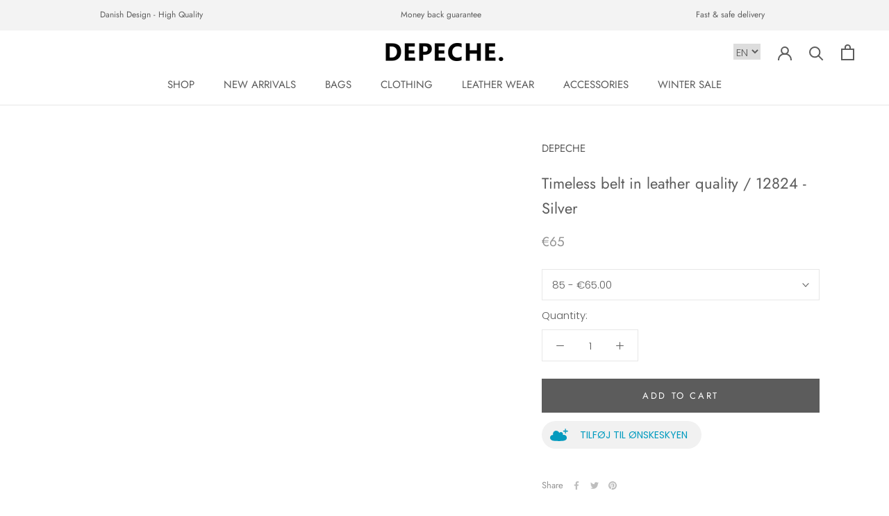

--- FILE ---
content_type: text/html; charset=utf-8
request_url: https://depeche-denmark.com/collections/depeche-belts/products/jeans-belt-belts-silver-argento-6
body_size: 80220
content:
<!doctype html>

<html class="no-js" lang="en">
  <head>
    <script src='https://tag.heylink.com/1cb51e73-7f38-4340-a082-2e64e752490b/script.js' defer></script>
    <meta charset="utf-8"> 
    <meta http-equiv="X-UA-Compatible" content="IE=edge,chrome=1">
    <meta name="viewport" content="width=device-width, initial-scale=1.0, height=device-height, minimum-scale=1.0, maximum-scale=1.0">
    <meta name="theme-color" content="">
<script type="application/javascript" src="https://xn--nskeskyen-k8a.dk/onskeskyen-wish-button/external-wish-button.js" id="ov-onskeskyen-generate-wish-button-script" defer></script>
      <link rel="stylesheet" href="https://oenskeinspiration.dk/knap/css/onskeskyen_wish_button.min.css">
    <title>
      Timeless belt in leather quality / 12824 - Silver &ndash; DEPECHE
    </title><meta name="description" content="Jeans belt in delicious leather quality. The timeless and simple look makes it easy to style and possible to use for many years. - 100% cow leather- Comes in two sizes"><link rel="canonical" href="https://depeche-denmark.com/products/jeans-belt-belts-silver-argento-6"><link rel="shortcut icon" href="//depeche-denmark.com/cdn/shop/files/Favicon_DEPECHE_96x.png?v=1635492047" type="image/png"><script src="//depeche-denmark.com/cdn/shop/t/38/assets/options_selection.js?v=95824538705943557041728541483" type="text/javascript"></script>
<script src="//depeche-denmark.com/cdn/shop/t/38/assets/globo_checkout.js?v=17942332039207649731728541483" type="text/javascript"></script>
<meta property="og:type" content="product">
  <meta property="og:title" content="Timeless belt in leather quality / 12824 - Silver"><meta property="og:image" content="http://depeche-denmark.com/cdn/shop/products/Jeans_belt-Belts-12824-098_Silver.jpg?v=1671706819">
    <meta property="og:image:secure_url" content="https://depeche-denmark.com/cdn/shop/products/Jeans_belt-Belts-12824-098_Silver.jpg?v=1671706819">
    <meta property="og:image:width" content="1024">
    <meta property="og:image:height" content="1024"><meta property="product:price:amount" content="65.00">
  <meta property="product:price:currency" content="EUR"><meta property="og:description" content="Jeans belt in delicious leather quality. The timeless and simple look makes it easy to style and possible to use for many years. - 100% cow leather- Comes in two sizes"><meta property="og:url" content="https://depeche-denmark.com/products/jeans-belt-belts-silver-argento-6">
<meta property="og:site_name" content="DEPECHE"><meta name="twitter:card" content="summary"><meta name="twitter:title" content="Timeless belt in leather quality / 12824 - Silver">
  <meta name="twitter:description" content="Jeans belt in delicious leather quality. The timeless and simple look makes it easy to style and possible to use for many years. - 100% cow leather- Comes in two sizes">
  <meta name="twitter:image" content="https://depeche-denmark.com/cdn/shop/products/Jeans_belt-Belts-12824-098_Silver_600x600_crop_center.jpg?v=1671706819">
    <style>
  @font-face {
  font-family: Jost;
  font-weight: 400;
  font-style: normal;
  font-display: fallback;
  src: url("//depeche-denmark.com/cdn/fonts/jost/jost_n4.d47a1b6347ce4a4c9f437608011273009d91f2b7.woff2") format("woff2"),
       url("//depeche-denmark.com/cdn/fonts/jost/jost_n4.791c46290e672b3f85c3d1c651ef2efa3819eadd.woff") format("woff");
}

  @font-face {
  font-family: Poppins;
  font-weight: 300;
  font-style: normal;
  font-display: fallback;
  src: url("//depeche-denmark.com/cdn/fonts/poppins/poppins_n3.05f58335c3209cce17da4f1f1ab324ebe2982441.woff2") format("woff2"),
       url("//depeche-denmark.com/cdn/fonts/poppins/poppins_n3.6971368e1f131d2c8ff8e3a44a36b577fdda3ff5.woff") format("woff");
}


  @font-face {
  font-family: Poppins;
  font-weight: 400;
  font-style: normal;
  font-display: fallback;
  src: url("//depeche-denmark.com/cdn/fonts/poppins/poppins_n4.0ba78fa5af9b0e1a374041b3ceaadf0a43b41362.woff2") format("woff2"),
       url("//depeche-denmark.com/cdn/fonts/poppins/poppins_n4.214741a72ff2596839fc9760ee7a770386cf16ca.woff") format("woff");
}

  @font-face {
  font-family: Poppins;
  font-weight: 300;
  font-style: italic;
  font-display: fallback;
  src: url("//depeche-denmark.com/cdn/fonts/poppins/poppins_i3.8536b4423050219f608e17f134fe9ea3b01ed890.woff2") format("woff2"),
       url("//depeche-denmark.com/cdn/fonts/poppins/poppins_i3.0f4433ada196bcabf726ed78f8e37e0995762f7f.woff") format("woff");
}

  @font-face {
  font-family: Poppins;
  font-weight: 400;
  font-style: italic;
  font-display: fallback;
  src: url("//depeche-denmark.com/cdn/fonts/poppins/poppins_i4.846ad1e22474f856bd6b81ba4585a60799a9f5d2.woff2") format("woff2"),
       url("//depeche-denmark.com/cdn/fonts/poppins/poppins_i4.56b43284e8b52fc64c1fd271f289a39e8477e9ec.woff") format("woff");
}


  :root {
    --heading-font-family : Jost, sans-serif;
    --heading-font-weight : 400;
    --heading-font-style  : normal;

    --text-font-family : Poppins, sans-serif;
    --text-font-weight : 300;
    --text-font-style  : normal;

    --base-text-font-size   : 15px;
    --default-text-font-size: 14px;--background          : #ffffff;
    --background-rgb      : 255, 255, 255;
    --light-background    : #ffffff;
    --light-background-rgb: 255, 255, 255;
    --heading-color       : #5c5c5c;
    --text-color          : #5c5c5c;
    --text-color-rgb      : 92, 92, 92;
    --text-color-light    : #939393;
    --text-color-light-rgb: 147, 147, 147;
    --link-color          : #323232;
    --link-color-rgb      : 50, 50, 50;
    --border-color        : #e7e7e7;
    --border-color-rgb    : 231, 231, 231;

    --button-background    : #5c5c5c;
    --button-background-rgb: 92, 92, 92;
    --button-text-color    : #ffffff;

    --button-lightbox-background    : #5c5c5c;
    --button-lightbox-background-rgb: 92, 92, 92;
    --button-lightbox-text-color    : #ffffff;

    --header-background       : #ffffff;
    --header-heading-color    : #5c5c5c;
    --header-light-text-color : #939393;
    --header-border-color     : #e7e7e7;

    --footer-background    : #f3f3f3;
    --footer-text-color    : #939393;
    --footer-heading-color : #5c5c5c;
    --footer-border-color  : #e5e5e5;

    --navigation-background      : #ffffff;
    --navigation-background-rgb  : 255, 255, 255;
    --navigation-text-color      : #5c5c5c;
    --navigation-text-color-light: rgba(92, 92, 92, 0.5);
    --navigation-border-color    : rgba(92, 92, 92, 0.25);

    --newsletter-popup-background     : #ffffff;
    --newsletter-popup-text-color     : #1c1b1b;
    --newsletter-popup-text-color-rgb : 28, 27, 27;

    --secondary-elements-background       : #5c5c5c;
    --secondary-elements-background-rgb   : 92, 92, 92;
    --secondary-elements-text-color       : #ffffff;
    --secondary-elements-text-color-light : rgba(255, 255, 255, 0.5);
    --secondary-elements-border-color     : rgba(255, 255, 255, 0.25);

    --product-sale-price-color    : #f94c43;
    --product-sale-price-color-rgb: 249, 76, 67;

    /* Shopify related variables */
    --payment-terms-background-color: #ffffff;

    /* Products */

    --horizontal-spacing-four-products-per-row: 40px;
        --horizontal-spacing-two-products-per-row : 40px;

    --vertical-spacing-four-products-per-row: 60px;
        --vertical-spacing-two-products-per-row : 75px;

    /* Animation */
    --drawer-transition-timing: cubic-bezier(0.645, 0.045, 0.355, 1);
    --header-base-height: 80px; /* We set a default for browsers that do not support CSS variables */

    /* Cursors */
    --cursor-zoom-in-svg    : url(//depeche-denmark.com/cdn/shop/t/38/assets/cursor-zoom-in.svg?v=122378749701556440601728541483);
    --cursor-zoom-in-2x-svg : url(//depeche-denmark.com/cdn/shop/t/38/assets/cursor-zoom-in-2x.svg?v=50835523267676239671728541483);
  }
</style>

<script>
  // IE11 does not have support for CSS variables, so we have to polyfill them
  if (!(((window || {}).CSS || {}).supports && window.CSS.supports('(--a: 0)'))) {
    const script = document.createElement('script');
    script.type = 'text/javascript';
    script.src = 'https://cdn.jsdelivr.net/npm/css-vars-ponyfill@2';
    script.onload = function() {
      cssVars({});
    };

    document.getElementsByTagName('head')[0].appendChild(script);
  }
</script>


    <script>window.performance && window.performance.mark && window.performance.mark('shopify.content_for_header.start');</script><meta name="google-site-verification" content="IcgNEdDSwj1hynK7e7HxhN3UExMrlEb5HGn1cqJ9thA">
<meta id="shopify-digital-wallet" name="shopify-digital-wallet" content="/14145132/digital_wallets/dialog">
<meta name="shopify-checkout-api-token" content="6e9899ea42ffa6e4a535fb28d32d58db">
<meta id="in-context-paypal-metadata" data-shop-id="14145132" data-venmo-supported="false" data-environment="production" data-locale="en_US" data-paypal-v4="true" data-currency="EUR">
<link rel="alternate" type="application/json+oembed" href="https://depeche-denmark.com/products/jeans-belt-belts-silver-argento-6.oembed">
<script async="async" src="/checkouts/internal/preloads.js?locale=en-DE"></script>
<script id="shopify-features" type="application/json">{"accessToken":"6e9899ea42ffa6e4a535fb28d32d58db","betas":["rich-media-storefront-analytics"],"domain":"depeche-denmark.com","predictiveSearch":true,"shopId":14145132,"locale":"en"}</script>
<script>var Shopify = Shopify || {};
Shopify.shop = "depeche-eng-eur.myshopify.com";
Shopify.locale = "en";
Shopify.currency = {"active":"EUR","rate":"1.0"};
Shopify.country = "DE";
Shopify.theme = {"name":"[Live] Prestige | Fix: Cookie","id":172718457139,"schema_name":"Prestige","schema_version":"4.14.0","theme_store_id":855,"role":"main"};
Shopify.theme.handle = "null";
Shopify.theme.style = {"id":null,"handle":null};
Shopify.cdnHost = "depeche-denmark.com/cdn";
Shopify.routes = Shopify.routes || {};
Shopify.routes.root = "/";</script>
<script type="module">!function(o){(o.Shopify=o.Shopify||{}).modules=!0}(window);</script>
<script>!function(o){function n(){var o=[];function n(){o.push(Array.prototype.slice.apply(arguments))}return n.q=o,n}var t=o.Shopify=o.Shopify||{};t.loadFeatures=n(),t.autoloadFeatures=n()}(window);</script>
<script id="shop-js-analytics" type="application/json">{"pageType":"product"}</script>
<script defer="defer" async type="module" src="//depeche-denmark.com/cdn/shopifycloud/shop-js/modules/v2/client.init-shop-cart-sync_BT-GjEfc.en.esm.js"></script>
<script defer="defer" async type="module" src="//depeche-denmark.com/cdn/shopifycloud/shop-js/modules/v2/chunk.common_D58fp_Oc.esm.js"></script>
<script defer="defer" async type="module" src="//depeche-denmark.com/cdn/shopifycloud/shop-js/modules/v2/chunk.modal_xMitdFEc.esm.js"></script>
<script type="module">
  await import("//depeche-denmark.com/cdn/shopifycloud/shop-js/modules/v2/client.init-shop-cart-sync_BT-GjEfc.en.esm.js");
await import("//depeche-denmark.com/cdn/shopifycloud/shop-js/modules/v2/chunk.common_D58fp_Oc.esm.js");
await import("//depeche-denmark.com/cdn/shopifycloud/shop-js/modules/v2/chunk.modal_xMitdFEc.esm.js");

  window.Shopify.SignInWithShop?.initShopCartSync?.({"fedCMEnabled":true,"windoidEnabled":true});

</script>
<script>(function() {
  var isLoaded = false;
  function asyncLoad() {
    if (isLoaded) return;
    isLoaded = true;
    var urls = ["\/\/www.powr.io\/powr.js?powr-token=depeche-eng-eur.myshopify.com\u0026external-type=shopify\u0026shop=depeche-eng-eur.myshopify.com","https:\/\/favorites-wishlist-cdn.shopstorm.com\/assets\/wishl-3d458c5d75440b09470bef2859ae23ae9732527ce0cc4742986a0332faecee6d.js?shop=depeche-eng-eur.myshopify.com","https:\/\/ecommplugins-scripts.trustpilot.com\/v2.1\/js\/header.min.js?settings=eyJrZXkiOiJzaU1VbnRlVmxTS0E3VklLIiwicyI6InNrdSJ9\u0026shop=depeche-eng-eur.myshopify.com","https:\/\/ecommplugins-trustboxsettings.trustpilot.com\/depeche-eng-eur.myshopify.com.js?settings=1647595264454\u0026shop=depeche-eng-eur.myshopify.com","https:\/\/widget.trustpilot.com\/bootstrap\/v5\/tp.widget.sync.bootstrap.min.js?shop=depeche-eng-eur.myshopify.com","https:\/\/cdn.shopify.com\/s\/files\/1\/1414\/5132\/t\/26\/assets\/subscribe-it.js?v=1667243313\u0026shop=depeche-eng-eur.myshopify.com","https:\/\/storage.nfcube.com\/instafeed-9dec684ad21f56379359cf4e8b738a05.js?shop=depeche-eng-eur.myshopify.com"];
    for (var i = 0; i < urls.length; i++) {
      var s = document.createElement('script');
      s.type = 'text/javascript';
      s.async = true;
      s.src = urls[i];
      var x = document.getElementsByTagName('script')[0];
      x.parentNode.insertBefore(s, x);
    }
  };
  if(window.attachEvent) {
    window.attachEvent('onload', asyncLoad);
  } else {
    window.addEventListener('load', asyncLoad, false);
  }
})();</script>
<script id="__st">var __st={"a":14145132,"offset":3600,"reqid":"30b36eff-e777-4205-8e2a-e4cd095d05a5-1769077627","pageurl":"depeche-denmark.com\/collections\/depeche-belts\/products\/jeans-belt-belts-silver-argento-6","u":"1d50928fb3c6","p":"product","rtyp":"product","rid":6660407820357};</script>
<script>window.ShopifyPaypalV4VisibilityTracking = true;</script>
<script id="captcha-bootstrap">!function(){'use strict';const t='contact',e='account',n='new_comment',o=[[t,t],['blogs',n],['comments',n],[t,'customer']],c=[[e,'customer_login'],[e,'guest_login'],[e,'recover_customer_password'],[e,'create_customer']],r=t=>t.map((([t,e])=>`form[action*='/${t}']:not([data-nocaptcha='true']) input[name='form_type'][value='${e}']`)).join(','),a=t=>()=>t?[...document.querySelectorAll(t)].map((t=>t.form)):[];function s(){const t=[...o],e=r(t);return a(e)}const i='password',u='form_key',d=['recaptcha-v3-token','g-recaptcha-response','h-captcha-response',i],f=()=>{try{return window.sessionStorage}catch{return}},m='__shopify_v',_=t=>t.elements[u];function p(t,e,n=!1){try{const o=window.sessionStorage,c=JSON.parse(o.getItem(e)),{data:r}=function(t){const{data:e,action:n}=t;return t[m]||n?{data:e,action:n}:{data:t,action:n}}(c);for(const[e,n]of Object.entries(r))t.elements[e]&&(t.elements[e].value=n);n&&o.removeItem(e)}catch(o){console.error('form repopulation failed',{error:o})}}const l='form_type',E='cptcha';function T(t){t.dataset[E]=!0}const w=window,h=w.document,L='Shopify',v='ce_forms',y='captcha';let A=!1;((t,e)=>{const n=(g='f06e6c50-85a8-45c8-87d0-21a2b65856fe',I='https://cdn.shopify.com/shopifycloud/storefront-forms-hcaptcha/ce_storefront_forms_captcha_hcaptcha.v1.5.2.iife.js',D={infoText:'Protected by hCaptcha',privacyText:'Privacy',termsText:'Terms'},(t,e,n)=>{const o=w[L][v],c=o.bindForm;if(c)return c(t,g,e,D).then(n);var r;o.q.push([[t,g,e,D],n]),r=I,A||(h.body.append(Object.assign(h.createElement('script'),{id:'captcha-provider',async:!0,src:r})),A=!0)});var g,I,D;w[L]=w[L]||{},w[L][v]=w[L][v]||{},w[L][v].q=[],w[L][y]=w[L][y]||{},w[L][y].protect=function(t,e){n(t,void 0,e),T(t)},Object.freeze(w[L][y]),function(t,e,n,w,h,L){const[v,y,A,g]=function(t,e,n){const i=e?o:[],u=t?c:[],d=[...i,...u],f=r(d),m=r(i),_=r(d.filter((([t,e])=>n.includes(e))));return[a(f),a(m),a(_),s()]}(w,h,L),I=t=>{const e=t.target;return e instanceof HTMLFormElement?e:e&&e.form},D=t=>v().includes(t);t.addEventListener('submit',(t=>{const e=I(t);if(!e)return;const n=D(e)&&!e.dataset.hcaptchaBound&&!e.dataset.recaptchaBound,o=_(e),c=g().includes(e)&&(!o||!o.value);(n||c)&&t.preventDefault(),c&&!n&&(function(t){try{if(!f())return;!function(t){const e=f();if(!e)return;const n=_(t);if(!n)return;const o=n.value;o&&e.removeItem(o)}(t);const e=Array.from(Array(32),(()=>Math.random().toString(36)[2])).join('');!function(t,e){_(t)||t.append(Object.assign(document.createElement('input'),{type:'hidden',name:u})),t.elements[u].value=e}(t,e),function(t,e){const n=f();if(!n)return;const o=[...t.querySelectorAll(`input[type='${i}']`)].map((({name:t})=>t)),c=[...d,...o],r={};for(const[a,s]of new FormData(t).entries())c.includes(a)||(r[a]=s);n.setItem(e,JSON.stringify({[m]:1,action:t.action,data:r}))}(t,e)}catch(e){console.error('failed to persist form',e)}}(e),e.submit())}));const S=(t,e)=>{t&&!t.dataset[E]&&(n(t,e.some((e=>e===t))),T(t))};for(const o of['focusin','change'])t.addEventListener(o,(t=>{const e=I(t);D(e)&&S(e,y())}));const B=e.get('form_key'),M=e.get(l),P=B&&M;t.addEventListener('DOMContentLoaded',(()=>{const t=y();if(P)for(const e of t)e.elements[l].value===M&&p(e,B);[...new Set([...A(),...v().filter((t=>'true'===t.dataset.shopifyCaptcha))])].forEach((e=>S(e,t)))}))}(h,new URLSearchParams(w.location.search),n,t,e,['guest_login'])})(!0,!0)}();</script>
<script integrity="sha256-4kQ18oKyAcykRKYeNunJcIwy7WH5gtpwJnB7kiuLZ1E=" data-source-attribution="shopify.loadfeatures" defer="defer" src="//depeche-denmark.com/cdn/shopifycloud/storefront/assets/storefront/load_feature-a0a9edcb.js" crossorigin="anonymous"></script>
<script data-source-attribution="shopify.dynamic_checkout.dynamic.init">var Shopify=Shopify||{};Shopify.PaymentButton=Shopify.PaymentButton||{isStorefrontPortableWallets:!0,init:function(){window.Shopify.PaymentButton.init=function(){};var t=document.createElement("script");t.src="https://depeche-denmark.com/cdn/shopifycloud/portable-wallets/latest/portable-wallets.en.js",t.type="module",document.head.appendChild(t)}};
</script>
<script data-source-attribution="shopify.dynamic_checkout.buyer_consent">
  function portableWalletsHideBuyerConsent(e){var t=document.getElementById("shopify-buyer-consent"),n=document.getElementById("shopify-subscription-policy-button");t&&n&&(t.classList.add("hidden"),t.setAttribute("aria-hidden","true"),n.removeEventListener("click",e))}function portableWalletsShowBuyerConsent(e){var t=document.getElementById("shopify-buyer-consent"),n=document.getElementById("shopify-subscription-policy-button");t&&n&&(t.classList.remove("hidden"),t.removeAttribute("aria-hidden"),n.addEventListener("click",e))}window.Shopify?.PaymentButton&&(window.Shopify.PaymentButton.hideBuyerConsent=portableWalletsHideBuyerConsent,window.Shopify.PaymentButton.showBuyerConsent=portableWalletsShowBuyerConsent);
</script>
<script data-source-attribution="shopify.dynamic_checkout.cart.bootstrap">document.addEventListener("DOMContentLoaded",(function(){function t(){return document.querySelector("shopify-accelerated-checkout-cart, shopify-accelerated-checkout")}if(t())Shopify.PaymentButton.init();else{new MutationObserver((function(e,n){t()&&(Shopify.PaymentButton.init(),n.disconnect())})).observe(document.body,{childList:!0,subtree:!0})}}));
</script>
<link id="shopify-accelerated-checkout-styles" rel="stylesheet" media="screen" href="https://depeche-denmark.com/cdn/shopifycloud/portable-wallets/latest/accelerated-checkout-backwards-compat.css" crossorigin="anonymous">
<style id="shopify-accelerated-checkout-cart">
        #shopify-buyer-consent {
  margin-top: 1em;
  display: inline-block;
  width: 100%;
}

#shopify-buyer-consent.hidden {
  display: none;
}

#shopify-subscription-policy-button {
  background: none;
  border: none;
  padding: 0;
  text-decoration: underline;
  font-size: inherit;
  cursor: pointer;
}

#shopify-subscription-policy-button::before {
  box-shadow: none;
}

      </style>

<script>window.performance && window.performance.mark && window.performance.mark('shopify.content_for_header.end');</script>

    <link rel="stylesheet" href="//depeche-denmark.com/cdn/shop/t/38/assets/theme.css?v=52958247346883663521728541483">
    <link rel="stylesheet" href="//depeche-denmark.com/cdn/shop/t/38/assets/custom.css?v=91708080419565246291728541483">

    <script>// This allows to expose several variables to the global scope, to be used in scripts
      window.theme = {
        pageType: "product",
        moneyFormat: "€{{amount}}",
        moneyWithCurrencyFormat: "€{{amount}} EUR",
        productImageSize: "short",
        searchMode: "product,article,page",
        showPageTransition: false,
        showElementStaggering: false,
        showImageZooming: false
      };

      window.routes = {
        rootUrl: "\/",
        rootUrlWithoutSlash: '',
        cartUrl: "\/cart",
        cartAddUrl: "\/cart\/add",
        cartChangeUrl: "\/cart\/change",
        searchUrl: "\/search",
        productRecommendationsUrl: "\/recommendations\/products"
      };

      window.languages = {
        cartAddNote: "Add Order Note",
        cartEditNote: "Edit Order Note",
        productImageLoadingError: "This image could not be loaded. Please try to reload the page.",
        productFormAddToCart: "Add to cart",
        productFormUnavailable: "Unavailable",
        productFormSoldOut: "Sold Out",
        shippingEstimatorOneResult: "1 option available:",
        shippingEstimatorMoreResults: "{{count}} options available:",
        shippingEstimatorNoResults: "No shipping could be found",
        labelsResidualSale: "Translation missing: en.labels.residual_sale"
      };

      window.lazySizesConfig = {
        loadHidden: false,
        hFac: 0.5,
        expFactor: 2,
        ricTimeout: 150,
        lazyClass: 'Image--lazyLoad',
        loadingClass: 'Image--lazyLoading',
        loadedClass: 'Image--lazyLoaded'
      };

      document.documentElement.className = document.documentElement.className.replace('no-js', 'js');
      document.documentElement.style.setProperty('--window-height', window.innerHeight + 'px');

      // We do a quick detection of some features (we could use Modernizr but for so little...)
      (function() {
        document.documentElement.className += ((window.CSS && window.CSS.supports('(position: sticky) or (position: -webkit-sticky)')) ? ' supports-sticky' : ' no-supports-sticky');
        document.documentElement.className += (window.matchMedia('(-moz-touch-enabled: 1), (hover: none)')).matches ? ' no-supports-hover' : ' supports-hover';
      }());

      window.allProductsCount = 766;
      window.allPageCount = 1;
    </script>

    <script src="//depeche-denmark.com/cdn/shop/t/38/assets/lazysizes.min.js?v=174358363404432586981728541483" async></script><script src="https://polyfill-fastly.net/v3/polyfill.min.js?unknown=polyfill&features=fetch,Element.prototype.closest,Element.prototype.remove,Element.prototype.classList,Array.prototype.includes,Array.prototype.fill,Object.assign,CustomEvent,IntersectionObserver,IntersectionObserverEntry,URL" defer></script>
    <script src="//depeche-denmark.com/cdn/shop/t/38/assets/libs.min.js?v=26178543184394469741728541483" defer></script>
    <script src="//depeche-denmark.com/cdn/shop/t/38/assets/theme.js?v=176786788766189282341728541483" defer></script>
    <script src="//depeche-denmark.com/cdn/shop/t/38/assets/custom.js?v=109724992073529409831728541483" defer></script>
    <script src="https://cdnjs.cloudflare.com/ajax/libs/flickity/2.2.2/flickity.pkgd.min.js" integrity="sha512-cA8gcgtYJ+JYqUe+j2JXl6J3jbamcMQfPe0JOmQGDescd+zqXwwgneDzniOd3k8PcO7EtTW6jA7L4Bhx03SXoA==" crossorigin="anonymous" referrerpolicy="no-referrer"></script>
    <script>
      (function () {
        window.onpageshow = function() {
          if (window.theme.showPageTransition) {
            var pageTransition = document.querySelector('.PageTransition');

            if (pageTransition) {
              pageTransition.style.visibility = 'visible';
              pageTransition.style.opacity = '0';
            }
          }

          // When the page is loaded from the cache, we have to reload the cart content
          document.documentElement.dispatchEvent(new CustomEvent('cart:refresh', {
            bubbles: true
          }));
        };
      })();
    </script>

    
  <script type="application/ld+json">
  {
    "@context": "http://schema.org",
    "@type": "Product",
    "offers": [{
          "@type": "Offer",
          "name": "85",
          "availability":"https://schema.org/InStock",
          "price": 65.0,
          "priceCurrency": "EUR",
          "priceValidUntil": "2026-02-01","sku": "12824\\098\\85","url": "/products/jeans-belt-belts-silver-argento-6?variant=39610013843525"
        },
{
          "@type": "Offer",
          "name": "95",
          "availability":"https://schema.org/InStock",
          "price": 65.0,
          "priceCurrency": "EUR",
          "priceValidUntil": "2026-02-01","sku": "12824\\098\\95","url": "/products/jeans-belt-belts-silver-argento-6?variant=39610013876293"
        }
],
      "gtin13": "5712599150084",
      "productId": "5712599150084",
    "brand": {
      "name": "DEPECHE"
    },
    "name": "Timeless belt in leather quality \/ 12824 - Silver",
    "description": "Jeans belt in delicious leather quality. The timeless and simple look makes it easy to style and possible to use for many years. - 100% cow leather- Comes in two sizes",
    "category": "Belts",
    "url": "/products/jeans-belt-belts-silver-argento-6",
    "sku": "12824\\098\\85",
    "image": {
      "@type": "ImageObject",
      "url": "https://depeche-denmark.com/cdn/shop/products/Jeans_belt-Belts-12824-098_Silver_1024x.jpg?v=1671706819",
      "image": "https://depeche-denmark.com/cdn/shop/products/Jeans_belt-Belts-12824-098_Silver_1024x.jpg?v=1671706819",
      "name": "DEPECHE Timeless belt in leather quality Belts 098 Silver",
      "width": "1024",
      "height": "1024"
    }
  }
  </script>



  <script type="application/ld+json">
  {
    "@context": "http://schema.org",
    "@type": "BreadcrumbList",
  "itemListElement": [{
      "@type": "ListItem",
      "position": 1,
      "name": "Translation missing: en.general.breadcrumb.home",
      "item": "https://depeche-denmark.com"
    },{
          "@type": "ListItem",
          "position": 2,
          "name": "DEPECHE. LEATHER BELTS",
          "item": "https://depeche-denmark.com/collections/depeche-belts"
        }, {
          "@type": "ListItem",
          "position": 3,
          "name": "Timeless belt in leather quality \/ 12824 - Silver",
          "item": "https://depeche-denmark.com/collections/depeche-belts/products/jeans-belt-belts-silver-argento-6"
        }]
  }
  </script>

  
<!--begin-boost-pfs-filter-css-->
  <link rel="preload stylesheet" href="//depeche-denmark.com/cdn/shop/t/38/assets/boost-pfs-instant-search.css?v=40892596780396836351728541483" as="style"><link href="//depeche-denmark.com/cdn/shop/t/38/assets/boost-pfs-custom.css?v=143897524906261529111728541483" rel="stylesheet" type="text/css" media="all" />
<style data-id="boost-pfs-style" type="text/css">
    .boost-pfs-filter-option-title-text {}

   .boost-pfs-filter-tree-v .boost-pfs-filter-option-title-text:before {}
    .boost-pfs-filter-tree-v .boost-pfs-filter-option.boost-pfs-filter-option-collapsed .boost-pfs-filter-option-title-text:before {}
    .boost-pfs-filter-tree-h .boost-pfs-filter-option-title-heading:before {}

    .boost-pfs-filter-refine-by .boost-pfs-filter-option-title h3 {}

    .boost-pfs-filter-option-content .boost-pfs-filter-option-item-list .boost-pfs-filter-option-item button,
    .boost-pfs-filter-option-content .boost-pfs-filter-option-item-list .boost-pfs-filter-option-item .boost-pfs-filter-button,
    .boost-pfs-filter-option-range-amount input,
    .boost-pfs-filter-tree-v .boost-pfs-filter-refine-by .boost-pfs-filter-refine-by-items .refine-by-item,
    .boost-pfs-filter-refine-by-wrapper-v .boost-pfs-filter-refine-by .boost-pfs-filter-refine-by-items .refine-by-item,
    .boost-pfs-filter-refine-by .boost-pfs-filter-option-title,
    .boost-pfs-filter-refine-by .boost-pfs-filter-refine-by-items .refine-by-item>a,
    .boost-pfs-filter-refine-by>span,
    .boost-pfs-filter-clear,
    .boost-pfs-filter-clear-all{}
    .boost-pfs-filter-tree-h .boost-pfs-filter-pc .boost-pfs-filter-refine-by-items .refine-by-item .boost-pfs-filter-clear .refine-by-type, 
    .boost-pfs-filter-refine-by-wrapper-h .boost-pfs-filter-pc .boost-pfs-filter-refine-by-items .refine-by-item .boost-pfs-filter-clear .refine-by-type {}

    .boost-pfs-filter-option-multi-level-collections .boost-pfs-filter-option-multi-level-list .boost-pfs-filter-option-item .boost-pfs-filter-button-arrow .boost-pfs-arrow:before,
    .boost-pfs-filter-option-multi-level-tag .boost-pfs-filter-option-multi-level-list .boost-pfs-filter-option-item .boost-pfs-filter-button-arrow .boost-pfs-arrow:before {}

    .boost-pfs-filter-refine-by-wrapper-v .boost-pfs-filter-refine-by .boost-pfs-filter-refine-by-items .refine-by-item .boost-pfs-filter-clear:after, 
    .boost-pfs-filter-refine-by-wrapper-v .boost-pfs-filter-refine-by .boost-pfs-filter-refine-by-items .refine-by-item .boost-pfs-filter-clear:before, 
    .boost-pfs-filter-tree-v .boost-pfs-filter-refine-by .boost-pfs-filter-refine-by-items .refine-by-item .boost-pfs-filter-clear:after, 
    .boost-pfs-filter-tree-v .boost-pfs-filter-refine-by .boost-pfs-filter-refine-by-items .refine-by-item .boost-pfs-filter-clear:before,
    .boost-pfs-filter-refine-by-wrapper-h .boost-pfs-filter-pc .boost-pfs-filter-refine-by-items .refine-by-item .boost-pfs-filter-clear:after, 
    .boost-pfs-filter-refine-by-wrapper-h .boost-pfs-filter-pc .boost-pfs-filter-refine-by-items .refine-by-item .boost-pfs-filter-clear:before, 
    .boost-pfs-filter-tree-h .boost-pfs-filter-pc .boost-pfs-filter-refine-by-items .refine-by-item .boost-pfs-filter-clear:after, 
    .boost-pfs-filter-tree-h .boost-pfs-filter-pc .boost-pfs-filter-refine-by-items .refine-by-item .boost-pfs-filter-clear:before {}
    .boost-pfs-filter-option-range-slider .noUi-value-horizontal {}

    .boost-pfs-filter-tree-mobile-button button,
    .boost-pfs-filter-top-sorting-mobile button {}
    .boost-pfs-filter-top-sorting-mobile button>span:after {}
  </style>
<!--end-boost-pfs-filter-css-->

  

<!-- BEGIN app block: shopify://apps/smart-seo/blocks/smartseo/7b0a6064-ca2e-4392-9a1d-8c43c942357b --><meta name="smart-seo-integrated" content="true" /><!-- metatagsSavedToSEOFields:  --><!-- BEGIN app snippet: smartseo.product.metatags --><!-- product_seo_template_metafield:  --><title>Timeless belt in leather quality / 12824 - Silver</title>
<meta name="description" content="Jeans belt in delicious leather quality. The timeless and simple look makes it easy to style and possible to use for many years. - 100% cow leather- Comes in two sizes" />
<meta name="smartseo-timestamp" content="0" /><!-- END app snippet --><!-- END app block --><!-- BEGIN app block: shopify://apps/labeler/blocks/app-embed/38a5b8ec-f58a-4fa4-8faa-69ddd0f10a60 -->

<script>
  let aco_allProducts = new Map();
</script>
<script>
  const normalStyle = [
  "background: rgb(173, 216, 230)",
  "padding: 15px",
  "font-size: 1.5em",
  "font-family: 'Poppins', sans-serif",
  "color: black",
  "border-radius: 10px",
  ];
  const warningStyle = [
  "background: rgb(255, 165, 0)",
  "padding: 15px",
  "font-size: 1.5em",
  "font-family: 'Poppins', sans-serif",
  "color: black", 
  "border-radius: 10px",
  ];
  let content = "%cWelcome to labeler v3!🎉🎉";
  let version = "v3";

  if (version !== "v3") {
    content = "%cWarning! Update labeler to v3 ⚠️⚠️";
    console.log(content, warningStyle.join(";"));
  }
  else {
    console.log(content, normalStyle.join(";"));
  }
  try{
     
    
        aco_allProducts.set(`jeans-belt-belts-silver-argento-6`,{
              availableForSale: true,
              collections: [{"id":365109767,"handle":"accessories","title":"DEPECHE. LEATHER ACCESSORIES","updated_at":"2026-01-21T14:36:48+01:00","body_html":"\u003cp\u003eIn our accessories collection you will find a selection of jewelery boxes, chains, keyhangers and shoulder straps. Our accessories are available in several different designs, colors and prints. As with all other collections, the quality of the products is always a top priority at DEPECHE. which is no exception to our accessories.\u003c\/p\u003e\n\u003cp\u003e%%%\u003c\/p\u003e\n\u003ch2\u003eDEPECHE. Unique accessories in different designs \u0026amp; colors\u003c\/h2\u003e\n\u003cp\u003eAmong our accessories you will find our jewelry boxes which are available in three different sizes and several different colors and prints. You will find i.a. our jewelry boxes in soft leather which are available in several beautiful colors to suit the season and the trend. The jewelry box closes with a zipper, has two straps for earrings and 3 pillows for necklaces, bracelets, and smaller wristwatches. The jewelry boxes come in 3 different sizes; small, medium, and large - so you can choose which size meets your needs.\u003c\/p\u003e\n\u003cp\u003eIn our collection of accessories, you will also find our keyhangers so you can always keep track of your keys. Here you will find both long and short keyhangers in different shades and colours.\u003c\/p\u003e\n\u003cp\u003e||\u003c\/p\u003e\n\u003ch2\u003eGive your bag a new look with chains \u0026amp; shoulder straps from DEPECHE.\u003c\/h2\u003e\n\u003cp\u003eIn our collection of accessories, you will find our various metal chains which can be styled for almost all DEPECHE. bags. All chains are available in both silver and gold, making your styling options even greater. Among the selection of our chains, you will among other things find our short chunky metal chain which can be styled for many of our smaller clutches and crossover bags for a more feminine and exclusive look. In addition, you will find our long chain which can also be styled for our slightly larger crossover bags and clutches.\u003c\/p\u003e\n\u003cp\u003eAmong our shoulder straps you will find two different variants, our wide strap, and our narrow strap. Both styles are made of the softest leather quality, and handmade with a huge dedication. One of our shoulder straps are decorated with micro studs, for a more feminine and noisier look.\u003c\/p\u003e\n\u003cp\u003eFor some reason you did not find what you were looking for under DEPECHE. accessories, you can see our large selection of Clutches, Belts or Crossover bags for women.\u003c\/p\u003e","published_at":"2016-08-19T11:58:00+02:00","sort_order":"created-desc","template_suffix":"","disjunctive":true,"rules":[{"column":"type","relation":"equals","condition":"Accessories"},{"column":"type","relation":"equals","condition":"Belts"},{"column":"type","relation":"equals","condition":"Gloves"},{"column":"type","relation":"equals","condition":"Make up bag"},{"column":"type","relation":"equals","condition":"Purse \/ Credit card holder"}],"published_scope":"web","image":{"created_at":"2024-03-12T11:55:45+01:00","alt":null,"width":2316,"height":3088,"src":"\/\/depeche-denmark.com\/cdn\/shop\/collections\/image00010.jpg?v=1710240946"}},{"id":363029831,"handle":"depeche-belts","title":"DEPECHE. LEATHER BELTS","updated_at":"2026-01-21T11:37:46+01:00","body_html":"\u003cdiv class=\"desktop-6 tablet-half mobile-full\"\u003e\n\u003cp\u003eOur selection of DEPECHE. belts is your opportunity to complete your personal style. We’ve designed elegant, minimalist leather belts as well as belts with braiding, studs, rhinestones, and more – ensuring you’ll always find a DEPECHE. belt to suit your taste and match your look.\u003c\/p\u003e\n\u003cp\u003e\u003cspan\u003e%%%\u003c\/span\u003e\u003c\/p\u003e\n\u003ch2 data-end=\"545\" data-start=\"492\"\u003eCreate your own look with DEPECHE. leather belts\u003c\/h2\u003e\n\u003cp data-end=\"771\" data-start=\"546\"\u003eOur leather belts come in a wide range of colors, widths, and materials - all high quality and offering great value for money. We recognize that no two people are alike, and our wide belt collection reflects this diversity.\u003c\/p\u003e\n\u003cp data-end=\"1136\" data-start=\"773\"\u003eWhether you’re a modern, fashion-conscious woman, someone who loves raw femininity, or a fan of classic, sophisticated designs - we have a DEPECHE. leather belt that will complete your look. Available in sizes 85 and 95, in both slim and wide fits, all of our belts share the same DNA: quality leather, carefully crafted by our dedicated design team in Denmark.\u003c\/p\u003e\n\u003cp data-end=\"1546\" data-start=\"1138\"\u003eA belt is more than just a way to hold your pants up - a leather belt is the finishing touch that can elevate your outfit. Our range includes leather belts perfect for jeans or skirts with belt loops, as well as waist belts that can be styled over a leather dress, kimono, or jacket for an extra pop. With so many styling options, you’re guaranteed to find a belt that suits every outfit in our collection.\u003c\/p\u003e\n\u003ch2 data-end=\"1607\" data-start=\"1553\"\u003eComplete your outfit with a DEPECHE. leather belt\u003c\/h2\u003e\n\u003cp data-end=\"1974\" data-start=\"1608\"\u003eWhen it comes to adding the final detail to your outfit, a leather belt from DEPECHE. is a must-have. Our collection is designed with both functionality and aesthetics in mind, offering a wide selection to fit any style. Whether you’re looking for a classic jeans belt, an elegant waist belt, or a chic tie belt - you’ll find it here in the finest leather quality.\u003c\/p\u003e\n\u003ch2 data-end=\"2015\" data-start=\"1981\"\u003eHigh quality \u0026amp; unique details\u003c\/h2\u003e\n\u003cp data-end=\"2378\" data-start=\"2016\"\u003eWhat defines all of our belts is uncompromising quality and unique details, making each one a statement accessory. At DEPECHE., we are passionate about creating designs that are more than just accessories - they’re an extension of your personality. Crafted from the finest leather, our belts not only look and feel exclusive but also age beautifully over time.\u003c\/p\u003e\n\u003cp data-end=\"2561\" data-start=\"2380\"\u003eExplore our collection and find the belt that belongs in your wardrobe. At DEPECHE., we are dedicated to creating accessories that make a difference - both for you and your style.\u003c\/p\u003e\n\u003ch2 data-end=\"2607\" data-start=\"2568\"\u003eFrom classic elegance to edgy cool\u003c\/h2\u003e\n\u003cp data-end=\"2918\" data-start=\"2608\"\u003eIf you prefer a classic and timeless look, our slim leather belts are the perfect choice. Their simple yet refined details make them versatile for both everyday wear and festive occasions. Pair yours with jeans for a casual outfit or use it to define the waist of a dress for a more sophisticated expression.\u003c\/p\u003e\n\u003cp data-end=\"3297\" data-start=\"2920\"\u003eIf you’re drawn to a rawer, edgier look, our leather belts with studs, braiding, and metal details will be just right for you. These belts add attitude to your style and match perfectly with a leather jacket or distressed jeans. The small details - like studs or perforated patterns - make all the difference, and we’re proud to design belts that emphasize your unique style.\u003c\/p\u003e\n\u003cp data-end=\"3523\" data-start=\"3299\"\u003eAt DEPECHE., we believe accessories are more than decoration - they’re a way to express your personality. That’s why our belts are designed to be styled in countless ways, so you can create exactly the look that suits you.\u003c\/p\u003e\n\u003ch2 data-end=\"3559\" data-start=\"3530\"\u003eA world of possibilities\u003c\/h2\u003e\n\u003cp data-end=\"3817\" data-start=\"3560\"\u003eThe DEPECHE. leather belt collection offers endless opportunities to express your style. From understated belts that complete a minimalist wardrobe to bold statement belts with eye-catching details like studs and braiding - there’s something for everyone.\u003c\/p\u003e\n\u003cp data-end=\"4081\" data-start=\"3819\"\u003eOur jeans belts are a customer favorite – designed to fit perfectly in the waistband of your favorite jeans. Available in a range of colors, including classic black, cognac, and deep brown, they’re both practical and stylish, tying your entire outfit together.\u003c\/p\u003e\n\u003ch2 data-end=\"4128\" data-start=\"4088\"\u003eUnique looks with waist \u0026amp; tie belts\u003c\/h2\u003e\n\u003cp data-end=\"4440\" data-start=\"4129\"\u003eFor a more fashion-forward expression, we offer waist belts and tie belts designed to highlight your silhouette. Use them to add dimension to a simple dress or long blouse. Our waist belts come in various widths and designs - from slim, minimalist looks to decorated styles with textures and striking details.\u003c\/p\u003e\n\u003cp data-end=\"4662\" data-start=\"4442\"\u003eTie belts are perfect if you love a bohemian or relaxed vibe. Style them in a knot, bow, or leave the ends loose for a laid-back look. They’re a versatile accessory that adds both structure and movement to your outfit.\u003c\/p\u003e\n\u003ch2 data-end=\"4704\" data-start=\"4669\"\u003eUncompromising leather quality\u003c\/h2\u003e\n\u003cp data-end=\"5025\" data-start=\"4705\"\u003eAt DEPECHE., we never compromise on quality. All of our belts are made from the finest leather, ensuring a soft yet durable finish. We know that a belt must withstand daily wear while maintaining its beauty and shape - which is why we carefully select only the best materials, so your belt will last for years to come.\u003c\/p\u003e\n\u003ch2 data-end=\"5082\" data-start=\"5032\"\u003eExpress yourself with a DEPECHE. leather belt\u003c\/h2\u003e\n\u003cp data-end=\"5335\" data-start=\"5083\"\u003eIf you love a classic, minimalist look, you’ll find slim belts with refined details that work beautifully for both everyday wear and special occasions. If you’re after something more fashion-forward, our raw studded belts might be just what you need.\u003c\/p\u003e\n\u003cp data-end=\"5557\" data-start=\"5337\"\u003eOur belts with studs, braiding, perforated details, and metal accents are designed to let your unique personality shine. Your clothing is an expression of who you are, and our belts are here to highlight that identity.\u003c\/p\u003e\n\u003ch2 data-end=\"5599\" data-start=\"5564\"\u003eDEPECHE. Leather belts on sale\u003c\/h2\u003e\n\u003cp data-end=\"5920\" data-start=\"5600\"\u003eLooking for a new leather belt? You may be lucky enough to find it on sale here at DEPECHE., as we regularly offer discounts on selected styles. Explore our sale section to see if you can make a great deal on your next belt. \u003c\/p\u003e\n\u003ch2 data-end=\"5973\" data-start=\"5927\"\u003eLooking for other DEPECHE. leather goods?\u003c\/h2\u003e\n\u003cp data-end=\"6393\" data-start=\"5974\"\u003eDidn’t find your dream belt in this category? Continue your search in our collections of \u003cstrong data-end=\"6094\" data-start=\"6063\"\u003ebags, clutches, and bumbags\u003c\/strong\u003e. At DEPECHE., we design and sell a wide range of products in the softest, most luxurious leather. Whether you’re searching for a new bag, a belt, or stylish leather clothing - you’ll find something to match your taste here with us. Explore our collections online and discover your next must-have.\u003c\/p\u003e\n\u003c\/div\u003e","published_at":"2016-08-17T11:40:00+02:00","sort_order":"created-desc","template_suffix":"","disjunctive":false,"rules":[{"column":"type","relation":"equals","condition":"Belts"}],"published_scope":"web","image":{"created_at":"2024-03-12T11:51:42+01:00","alt":null,"width":1024,"height":1024,"src":"\/\/depeche-denmark.com\/cdn\/shop\/collections\/SoMe_Format_IG53.jpg?v=1758877994"}},{"id":363149191,"handle":"new-arrivals","title":"DEPECHE. NEW ARRIVALS","updated_at":"2026-01-22T10:40:21+01:00","body_html":"\u003cp\u003eTo make your shopping experience easy and inspiring, we’ve gathered all our latest arrivals in one category, which is updated regularly. At DEPECHE., it is essential to us that we always stay in tune with the newest fashion movements and global trends. In our News section, you’ll find a variety of bags, belts, clothing, and leatherwear - all crafted either in 100% genuine leather or carefully selected textiles.\u003c\/p\u003e\n\u003cp\u003e%%%\u003c\/p\u003e\n\u003ch2 data-start=\"636\" data-end=\"699\"\u003eExplore the newest trends and timeless styles at DEPECHE.\u003c\/h2\u003e\n\u003cp data-start=\"700\" data-end=\"1070\"\u003eWelcome to \u003cstrong data-start=\"711\" data-end=\"728\"\u003eDEPECHE. News\u003c\/strong\u003e, where we present our most recent collections of bags, clothing, and accessories. Here, you’ll find unique and stylish items designed to inspire and complete your wardrobe. Whether you’re looking for a statement bag, elegant leather trousers, or a classic belt, this category is your ultimate destination for the season’s must-have pieces.\u003c\/p\u003e\n\u003ch2 data-start=\"1077\" data-end=\"1127\"\u003eCreate your look with DEPECHE. news arrivals\u003c\/h2\u003e\n\u003cp data-start=\"1128\" data-end=\"1529\"\u003eIn the DEPECHE. News category, you’ll discover everything from roomy shoppers and trendy bumbags to stylish crossbody bags and clutches. Each bag is crafted from 100% genuine leather and defined by the high quality and unique details that DEPECHE. is known for. Our design philosophy merges raw elegance with everyday functionality, so you’ll always get a piece that is both beautiful and practical.\u003c\/p\u003e\n\u003cp data-start=\"1531\" data-end=\"1869\"\u003eLooking to add new pieces to your wardrobe? Our collection also features a wide range of clothing, including classic shirts and feminine dresses, as well as leather trousers and jackets that bring a modern, edgy touch. With DEPECHE., you have the opportunity to create a personal style that reflects your unique taste and individuality.\u003c\/p\u003e\n\u003ch2 data-start=\"1876\" data-end=\"1915\"\u003eAccessories with a personal touch\u003c\/h2\u003e\n\u003cp data-start=\"1916\" data-end=\"2264\"\u003eNo outfit is complete without the right accessories. In our News category, you’ll find stylish leather gloves, keychains, and belts that give your outfit that little extra edge. Looking for something practical? Our exclusive toiletry bags are both functional and beautiful - the perfect companion to keep your essentials in order wherever you go.\u003c\/p\u003e\n\u003cp data-start=\"1916\" data-end=\"2264\"\u003e||\u003c\/p\u003e\n\u003ch2 data-start=\"2271\" data-end=\"2297\"\u003eQuality you can feel\u003c\/h2\u003e\n\u003cp data-start=\"2298\" data-end=\"2706\"\u003eAt DEPECHE., we never compromise on quality. Our products are created with a focus on durability and style, ensuring you can enjoy them for years to come. We carefully select only the best materials to give our designs the luxurious feel our customers expect. Whether you choose a bag, a clothing item, or an accessory, you’ll receive a product that stands out and adds an exclusive touch to your wardrobe.\u003c\/p\u003e\n\u003ch2 data-start=\"2713\" data-end=\"2758\"\u003eColors \u0026amp; details that make a difference\u003c\/h2\u003e\n\u003cp data-start=\"2759\" data-end=\"3145\"\u003eOne of the things that makes DEPECHE. special is our passion for beautiful colors and eye-catching details. From timeless shades of black and brown to the season’s most on-trend palettes – our collections offer something for every taste. Meticulously crafted details such as decorative zippers, unique buckles, and exclusive stitching turn every product into a piece of art in itself.\u003c\/p\u003e\n\u003ch2 data-start=\"3152\" data-end=\"3204\"\u003eFree shipping \u0026amp; a seamless shopping experience\u003c\/h2\u003e\n\u003cp data-start=\"3205\" data-end=\"3502\"\u003eShopping at DEPECHE. is designed to be easy and convenient. Your order is delivered quickly and securely within 2–3 weekdays, so you can start enjoying your new styles without delay.\u003c\/p\u003e\n\u003ch2 data-start=\"3509\" data-end=\"3556\"\u003eLet yourself be inspired by DEPECHE. News\u003c\/h2\u003e\n\u003cp data-start=\"3557\" data-end=\"3921\"\u003eOur News category is more than just a collection of products - it’s a source of inspiration. Here, you can discover the latest trends and create your own personal fashion statement with items suited for every occasion. Whether you prefer a classic and sophisticated look or wish to experiment with bold, modern designs, DEPECHE. offers what you’re searching for.\u003c\/p\u003e\n\u003ch2 data-start=\"3928\" data-end=\"3961\"\u003eExplore DEPECHE. News today\u003c\/h2\u003e\n\u003cp data-start=\"3962\" data-end=\"4322\"\u003eGet ready to be inspired and fall in love with the newest additions to our collections. With DEPECHE. News, you’ll always have access to the most sought-after seasonal styles, created to highlight your unique style and confidence. Browse our selection and discover how our products can transform your look and give you a wardrobe you’ll be proud to show off.\u003c\/p\u003e\n\u003cp data-start=\"4324\" data-end=\"4443\"\u003eTake the first step towards an updated wardrobe and a style that stands out - start your journey with DEPECHE. today!\u003c\/p\u003e","published_at":"2016-08-17T13:23:00+02:00","sort_order":"created-desc","template_suffix":"","disjunctive":false,"rules":[{"column":"variant_inventory","relation":"greater_than","condition":"0"}],"published_scope":"web","image":{"created_at":"2023-10-24T10:12:18+02:00","alt":null,"width":1024,"height":1024,"src":"\/\/depeche-denmark.com\/cdn\/shop\/collections\/15762_Black_2.jpg?v=1759234922"}},{"id":157143498821,"handle":"no-sale-items","title":"NO SALE ITEMS","updated_at":"2026-01-22T10:10:47+01:00","body_html":"","published_at":"2020-04-20T09:17:56+02:00","sort_order":"best-selling","template_suffix":"","disjunctive":false,"rules":[{"column":"is_price_reduced","relation":"is_not_set","condition":""}],"published_scope":"web"}],
              first_variant: {"id":39610013843525,"title":"85","option1":"85","option2":null,"option3":null,"sku":"12824\\098\\85","requires_shipping":true,"taxable":true,"featured_image":{"id":40065789722931,"product_id":6660407820357,"position":1,"created_at":"2022-12-22T12:00:19+01:00","updated_at":"2022-12-22T12:00:19+01:00","alt":"DEPECHE Timeless belt in leather quality Belts 098 Silver","width":1024,"height":1024,"src":"\/\/depeche-denmark.com\/cdn\/shop\/products\/Jeans_belt-Belts-12824-098_Silver.jpg?v=1671706819","variant_ids":[39610013843525,39610013876293]},"available":true,"name":"Timeless belt in leather quality \/ 12824 - Silver - 85","public_title":"85","options":["85"],"price":6500,"weight":120,"compare_at_price":null,"inventory_quantity":20,"inventory_management":"shopify","inventory_policy":"deny","barcode":"5712599150084","featured_media":{"alt":"DEPECHE Timeless belt in leather quality Belts 098 Silver","id":32395609866547,"position":1,"preview_image":{"aspect_ratio":1.0,"height":1024,"width":1024,"src":"\/\/depeche-denmark.com\/cdn\/shop\/products\/Jeans_belt-Belts-12824-098_Silver.jpg?v=1671706819"}},"requires_selling_plan":false,"selling_plan_allocations":[]},
              price:`65.00`,
              compareAtPriceRange: {
                maxVariantPrice: {
                    amount: `0.00`,
                    currencyCode: `EUR`
                },
                minVariantPrice: {
                    amount: `0.00`,
                    currencyCode: `EUR`
                },
              },
              createdAt: `2021-11-09 10:51:39 +0100`,
              featuredImage: `products/Jeans_belt-Belts-12824-098_Silver.jpg`,
              handle: `jeans-belt-belts-silver-argento-6`,
              id:"6660407820357",
              images: [
                
                {
                  id: "40065789722931",
                  url: `products/Jeans_belt-Belts-12824-098_Silver.jpg`,
                  altText: `DEPECHE Timeless belt in leather quality Belts 098 Silver`,
                },
                
              ],
              priceRange: {
                maxVariantPrice: {
                  amount:`65.00`
                },
                minVariantPrice: {
                  amount:`65.00`
                },
              },
              productType: `Belts`,
              publishedAt: `2022-12-19 09:51:00 +0100`,
              tags: ["20 Autumn \/ Winter","21 Autumn \/ Winter","21 Spring \/ Summer","22 Autumn \/ Winter","22 Spring \/ Summer","23 Autumn \/ Winter","23 Spring \/ Summer","24 Autumn \/ Winter","24 Spring \/ Summer","25 Autumn \/ Winter","25 Spring \/ Summer","26 Spring \/ Summer","Belts","DEPECHE","Female","kvinde","kvinder","Missouri","salebelts","Silver"],
              title: `Timeless belt in leather quality / 12824 - Silver`,
              variants: [
                
                {
                availableForSale: true,
                compareAtPrice : {
                  amount:``
                },
                id: `gid://shopify/ProductVariant/39610013843525`,
                quantityAvailable:65,
                image : {
                  id: "40065789722931",
                  url: `products/Jeans_belt-Belts-12824-098_Silver.jpg`,
                  altText: `DEPECHE Timeless belt in leather quality Belts 098 Silver`,
                },
                price :{
                  amount: `65.00`,
                  currencyCode: `EUR`
                  },
                title: `85`,
                },
                
                {
                availableForSale: true,
                compareAtPrice : {
                  amount:``
                },
                id: `gid://shopify/ProductVariant/39610013876293`,
                quantityAvailable:62,
                image : {
                  id: "40065789722931",
                  url: `products/Jeans_belt-Belts-12824-098_Silver.jpg`,
                  altText: `DEPECHE Timeless belt in leather quality Belts 098 Silver`,
                },
                price :{
                  amount: `65.00`,
                  currencyCode: `EUR`
                  },
                title: `95`,
                },
                
              ] ,
              vendor: `DEPECHE`,
              type: `Belts`,
            });
       
   
    
      
      
            aco_allProducts.set(`17002-glitter-belt-with-discreet-buckle-belts`,{
              availableForSale: true,
              collections: [{"id":365109767,"handle":"accessories","title":"DEPECHE. LEATHER ACCESSORIES","updated_at":"2026-01-21T14:36:48+01:00","body_html":"\u003cp\u003eIn our accessories collection you will find a selection of jewelery boxes, chains, keyhangers and shoulder straps. Our accessories are available in several different designs, colors and prints. As with all other collections, the quality of the products is always a top priority at DEPECHE. which is no exception to our accessories.\u003c\/p\u003e\n\u003cp\u003e%%%\u003c\/p\u003e\n\u003ch2\u003eDEPECHE. Unique accessories in different designs \u0026amp; colors\u003c\/h2\u003e\n\u003cp\u003eAmong our accessories you will find our jewelry boxes which are available in three different sizes and several different colors and prints. You will find i.a. our jewelry boxes in soft leather which are available in several beautiful colors to suit the season and the trend. The jewelry box closes with a zipper, has two straps for earrings and 3 pillows for necklaces, bracelets, and smaller wristwatches. The jewelry boxes come in 3 different sizes; small, medium, and large - so you can choose which size meets your needs.\u003c\/p\u003e\n\u003cp\u003eIn our collection of accessories, you will also find our keyhangers so you can always keep track of your keys. Here you will find both long and short keyhangers in different shades and colours.\u003c\/p\u003e\n\u003cp\u003e||\u003c\/p\u003e\n\u003ch2\u003eGive your bag a new look with chains \u0026amp; shoulder straps from DEPECHE.\u003c\/h2\u003e\n\u003cp\u003eIn our collection of accessories, you will find our various metal chains which can be styled for almost all DEPECHE. bags. All chains are available in both silver and gold, making your styling options even greater. Among the selection of our chains, you will among other things find our short chunky metal chain which can be styled for many of our smaller clutches and crossover bags for a more feminine and exclusive look. In addition, you will find our long chain which can also be styled for our slightly larger crossover bags and clutches.\u003c\/p\u003e\n\u003cp\u003eAmong our shoulder straps you will find two different variants, our wide strap, and our narrow strap. Both styles are made of the softest leather quality, and handmade with a huge dedication. One of our shoulder straps are decorated with micro studs, for a more feminine and noisier look.\u003c\/p\u003e\n\u003cp\u003eFor some reason you did not find what you were looking for under DEPECHE. accessories, you can see our large selection of Clutches, Belts or Crossover bags for women.\u003c\/p\u003e","published_at":"2016-08-19T11:58:00+02:00","sort_order":"created-desc","template_suffix":"","disjunctive":true,"rules":[{"column":"type","relation":"equals","condition":"Accessories"},{"column":"type","relation":"equals","condition":"Belts"},{"column":"type","relation":"equals","condition":"Gloves"},{"column":"type","relation":"equals","condition":"Make up bag"},{"column":"type","relation":"equals","condition":"Purse \/ Credit card holder"}],"published_scope":"web","image":{"created_at":"2024-03-12T11:55:45+01:00","alt":null,"width":2316,"height":3088,"src":"\/\/depeche-denmark.com\/cdn\/shop\/collections\/image00010.jpg?v=1710240946"}},{"id":363029831,"handle":"depeche-belts","title":"DEPECHE. LEATHER BELTS","updated_at":"2026-01-21T11:37:46+01:00","body_html":"\u003cdiv class=\"desktop-6 tablet-half mobile-full\"\u003e\n\u003cp\u003eOur selection of DEPECHE. belts is your opportunity to complete your personal style. We’ve designed elegant, minimalist leather belts as well as belts with braiding, studs, rhinestones, and more – ensuring you’ll always find a DEPECHE. belt to suit your taste and match your look.\u003c\/p\u003e\n\u003cp\u003e\u003cspan\u003e%%%\u003c\/span\u003e\u003c\/p\u003e\n\u003ch2 data-end=\"545\" data-start=\"492\"\u003eCreate your own look with DEPECHE. leather belts\u003c\/h2\u003e\n\u003cp data-end=\"771\" data-start=\"546\"\u003eOur leather belts come in a wide range of colors, widths, and materials - all high quality and offering great value for money. We recognize that no two people are alike, and our wide belt collection reflects this diversity.\u003c\/p\u003e\n\u003cp data-end=\"1136\" data-start=\"773\"\u003eWhether you’re a modern, fashion-conscious woman, someone who loves raw femininity, or a fan of classic, sophisticated designs - we have a DEPECHE. leather belt that will complete your look. Available in sizes 85 and 95, in both slim and wide fits, all of our belts share the same DNA: quality leather, carefully crafted by our dedicated design team in Denmark.\u003c\/p\u003e\n\u003cp data-end=\"1546\" data-start=\"1138\"\u003eA belt is more than just a way to hold your pants up - a leather belt is the finishing touch that can elevate your outfit. Our range includes leather belts perfect for jeans or skirts with belt loops, as well as waist belts that can be styled over a leather dress, kimono, or jacket for an extra pop. With so many styling options, you’re guaranteed to find a belt that suits every outfit in our collection.\u003c\/p\u003e\n\u003ch2 data-end=\"1607\" data-start=\"1553\"\u003eComplete your outfit with a DEPECHE. leather belt\u003c\/h2\u003e\n\u003cp data-end=\"1974\" data-start=\"1608\"\u003eWhen it comes to adding the final detail to your outfit, a leather belt from DEPECHE. is a must-have. Our collection is designed with both functionality and aesthetics in mind, offering a wide selection to fit any style. Whether you’re looking for a classic jeans belt, an elegant waist belt, or a chic tie belt - you’ll find it here in the finest leather quality.\u003c\/p\u003e\n\u003ch2 data-end=\"2015\" data-start=\"1981\"\u003eHigh quality \u0026amp; unique details\u003c\/h2\u003e\n\u003cp data-end=\"2378\" data-start=\"2016\"\u003eWhat defines all of our belts is uncompromising quality and unique details, making each one a statement accessory. At DEPECHE., we are passionate about creating designs that are more than just accessories - they’re an extension of your personality. Crafted from the finest leather, our belts not only look and feel exclusive but also age beautifully over time.\u003c\/p\u003e\n\u003cp data-end=\"2561\" data-start=\"2380\"\u003eExplore our collection and find the belt that belongs in your wardrobe. At DEPECHE., we are dedicated to creating accessories that make a difference - both for you and your style.\u003c\/p\u003e\n\u003ch2 data-end=\"2607\" data-start=\"2568\"\u003eFrom classic elegance to edgy cool\u003c\/h2\u003e\n\u003cp data-end=\"2918\" data-start=\"2608\"\u003eIf you prefer a classic and timeless look, our slim leather belts are the perfect choice. Their simple yet refined details make them versatile for both everyday wear and festive occasions. Pair yours with jeans for a casual outfit or use it to define the waist of a dress for a more sophisticated expression.\u003c\/p\u003e\n\u003cp data-end=\"3297\" data-start=\"2920\"\u003eIf you’re drawn to a rawer, edgier look, our leather belts with studs, braiding, and metal details will be just right for you. These belts add attitude to your style and match perfectly with a leather jacket or distressed jeans. The small details - like studs or perforated patterns - make all the difference, and we’re proud to design belts that emphasize your unique style.\u003c\/p\u003e\n\u003cp data-end=\"3523\" data-start=\"3299\"\u003eAt DEPECHE., we believe accessories are more than decoration - they’re a way to express your personality. That’s why our belts are designed to be styled in countless ways, so you can create exactly the look that suits you.\u003c\/p\u003e\n\u003ch2 data-end=\"3559\" data-start=\"3530\"\u003eA world of possibilities\u003c\/h2\u003e\n\u003cp data-end=\"3817\" data-start=\"3560\"\u003eThe DEPECHE. leather belt collection offers endless opportunities to express your style. From understated belts that complete a minimalist wardrobe to bold statement belts with eye-catching details like studs and braiding - there’s something for everyone.\u003c\/p\u003e\n\u003cp data-end=\"4081\" data-start=\"3819\"\u003eOur jeans belts are a customer favorite – designed to fit perfectly in the waistband of your favorite jeans. Available in a range of colors, including classic black, cognac, and deep brown, they’re both practical and stylish, tying your entire outfit together.\u003c\/p\u003e\n\u003ch2 data-end=\"4128\" data-start=\"4088\"\u003eUnique looks with waist \u0026amp; tie belts\u003c\/h2\u003e\n\u003cp data-end=\"4440\" data-start=\"4129\"\u003eFor a more fashion-forward expression, we offer waist belts and tie belts designed to highlight your silhouette. Use them to add dimension to a simple dress or long blouse. Our waist belts come in various widths and designs - from slim, minimalist looks to decorated styles with textures and striking details.\u003c\/p\u003e\n\u003cp data-end=\"4662\" data-start=\"4442\"\u003eTie belts are perfect if you love a bohemian or relaxed vibe. Style them in a knot, bow, or leave the ends loose for a laid-back look. They’re a versatile accessory that adds both structure and movement to your outfit.\u003c\/p\u003e\n\u003ch2 data-end=\"4704\" data-start=\"4669\"\u003eUncompromising leather quality\u003c\/h2\u003e\n\u003cp data-end=\"5025\" data-start=\"4705\"\u003eAt DEPECHE., we never compromise on quality. All of our belts are made from the finest leather, ensuring a soft yet durable finish. We know that a belt must withstand daily wear while maintaining its beauty and shape - which is why we carefully select only the best materials, so your belt will last for years to come.\u003c\/p\u003e\n\u003ch2 data-end=\"5082\" data-start=\"5032\"\u003eExpress yourself with a DEPECHE. leather belt\u003c\/h2\u003e\n\u003cp data-end=\"5335\" data-start=\"5083\"\u003eIf you love a classic, minimalist look, you’ll find slim belts with refined details that work beautifully for both everyday wear and special occasions. If you’re after something more fashion-forward, our raw studded belts might be just what you need.\u003c\/p\u003e\n\u003cp data-end=\"5557\" data-start=\"5337\"\u003eOur belts with studs, braiding, perforated details, and metal accents are designed to let your unique personality shine. Your clothing is an expression of who you are, and our belts are here to highlight that identity.\u003c\/p\u003e\n\u003ch2 data-end=\"5599\" data-start=\"5564\"\u003eDEPECHE. Leather belts on sale\u003c\/h2\u003e\n\u003cp data-end=\"5920\" data-start=\"5600\"\u003eLooking for a new leather belt? You may be lucky enough to find it on sale here at DEPECHE., as we regularly offer discounts on selected styles. Explore our sale section to see if you can make a great deal on your next belt. \u003c\/p\u003e\n\u003ch2 data-end=\"5973\" data-start=\"5927\"\u003eLooking for other DEPECHE. leather goods?\u003c\/h2\u003e\n\u003cp data-end=\"6393\" data-start=\"5974\"\u003eDidn’t find your dream belt in this category? Continue your search in our collections of \u003cstrong data-end=\"6094\" data-start=\"6063\"\u003ebags, clutches, and bumbags\u003c\/strong\u003e. At DEPECHE., we design and sell a wide range of products in the softest, most luxurious leather. Whether you’re searching for a new bag, a belt, or stylish leather clothing - you’ll find something to match your taste here with us. Explore our collections online and discover your next must-have.\u003c\/p\u003e\n\u003c\/div\u003e","published_at":"2016-08-17T11:40:00+02:00","sort_order":"created-desc","template_suffix":"","disjunctive":false,"rules":[{"column":"type","relation":"equals","condition":"Belts"}],"published_scope":"web","image":{"created_at":"2024-03-12T11:51:42+01:00","alt":null,"width":1024,"height":1024,"src":"\/\/depeche-denmark.com\/cdn\/shop\/collections\/SoMe_Format_IG53.jpg?v=1758877994"}},{"id":363149191,"handle":"new-arrivals","title":"DEPECHE. NEW ARRIVALS","updated_at":"2026-01-22T10:40:21+01:00","body_html":"\u003cp\u003eTo make your shopping experience easy and inspiring, we’ve gathered all our latest arrivals in one category, which is updated regularly. At DEPECHE., it is essential to us that we always stay in tune with the newest fashion movements and global trends. In our News section, you’ll find a variety of bags, belts, clothing, and leatherwear - all crafted either in 100% genuine leather or carefully selected textiles.\u003c\/p\u003e\n\u003cp\u003e%%%\u003c\/p\u003e\n\u003ch2 data-start=\"636\" data-end=\"699\"\u003eExplore the newest trends and timeless styles at DEPECHE.\u003c\/h2\u003e\n\u003cp data-start=\"700\" data-end=\"1070\"\u003eWelcome to \u003cstrong data-start=\"711\" data-end=\"728\"\u003eDEPECHE. News\u003c\/strong\u003e, where we present our most recent collections of bags, clothing, and accessories. Here, you’ll find unique and stylish items designed to inspire and complete your wardrobe. Whether you’re looking for a statement bag, elegant leather trousers, or a classic belt, this category is your ultimate destination for the season’s must-have pieces.\u003c\/p\u003e\n\u003ch2 data-start=\"1077\" data-end=\"1127\"\u003eCreate your look with DEPECHE. news arrivals\u003c\/h2\u003e\n\u003cp data-start=\"1128\" data-end=\"1529\"\u003eIn the DEPECHE. News category, you’ll discover everything from roomy shoppers and trendy bumbags to stylish crossbody bags and clutches. Each bag is crafted from 100% genuine leather and defined by the high quality and unique details that DEPECHE. is known for. Our design philosophy merges raw elegance with everyday functionality, so you’ll always get a piece that is both beautiful and practical.\u003c\/p\u003e\n\u003cp data-start=\"1531\" data-end=\"1869\"\u003eLooking to add new pieces to your wardrobe? Our collection also features a wide range of clothing, including classic shirts and feminine dresses, as well as leather trousers and jackets that bring a modern, edgy touch. With DEPECHE., you have the opportunity to create a personal style that reflects your unique taste and individuality.\u003c\/p\u003e\n\u003ch2 data-start=\"1876\" data-end=\"1915\"\u003eAccessories with a personal touch\u003c\/h2\u003e\n\u003cp data-start=\"1916\" data-end=\"2264\"\u003eNo outfit is complete without the right accessories. In our News category, you’ll find stylish leather gloves, keychains, and belts that give your outfit that little extra edge. Looking for something practical? Our exclusive toiletry bags are both functional and beautiful - the perfect companion to keep your essentials in order wherever you go.\u003c\/p\u003e\n\u003cp data-start=\"1916\" data-end=\"2264\"\u003e||\u003c\/p\u003e\n\u003ch2 data-start=\"2271\" data-end=\"2297\"\u003eQuality you can feel\u003c\/h2\u003e\n\u003cp data-start=\"2298\" data-end=\"2706\"\u003eAt DEPECHE., we never compromise on quality. Our products are created with a focus on durability and style, ensuring you can enjoy them for years to come. We carefully select only the best materials to give our designs the luxurious feel our customers expect. Whether you choose a bag, a clothing item, or an accessory, you’ll receive a product that stands out and adds an exclusive touch to your wardrobe.\u003c\/p\u003e\n\u003ch2 data-start=\"2713\" data-end=\"2758\"\u003eColors \u0026amp; details that make a difference\u003c\/h2\u003e\n\u003cp data-start=\"2759\" data-end=\"3145\"\u003eOne of the things that makes DEPECHE. special is our passion for beautiful colors and eye-catching details. From timeless shades of black and brown to the season’s most on-trend palettes – our collections offer something for every taste. Meticulously crafted details such as decorative zippers, unique buckles, and exclusive stitching turn every product into a piece of art in itself.\u003c\/p\u003e\n\u003ch2 data-start=\"3152\" data-end=\"3204\"\u003eFree shipping \u0026amp; a seamless shopping experience\u003c\/h2\u003e\n\u003cp data-start=\"3205\" data-end=\"3502\"\u003eShopping at DEPECHE. is designed to be easy and convenient. Your order is delivered quickly and securely within 2–3 weekdays, so you can start enjoying your new styles without delay.\u003c\/p\u003e\n\u003ch2 data-start=\"3509\" data-end=\"3556\"\u003eLet yourself be inspired by DEPECHE. News\u003c\/h2\u003e\n\u003cp data-start=\"3557\" data-end=\"3921\"\u003eOur News category is more than just a collection of products - it’s a source of inspiration. Here, you can discover the latest trends and create your own personal fashion statement with items suited for every occasion. Whether you prefer a classic and sophisticated look or wish to experiment with bold, modern designs, DEPECHE. offers what you’re searching for.\u003c\/p\u003e\n\u003ch2 data-start=\"3928\" data-end=\"3961\"\u003eExplore DEPECHE. News today\u003c\/h2\u003e\n\u003cp data-start=\"3962\" data-end=\"4322\"\u003eGet ready to be inspired and fall in love with the newest additions to our collections. With DEPECHE. News, you’ll always have access to the most sought-after seasonal styles, created to highlight your unique style and confidence. Browse our selection and discover how our products can transform your look and give you a wardrobe you’ll be proud to show off.\u003c\/p\u003e\n\u003cp data-start=\"4324\" data-end=\"4443\"\u003eTake the first step towards an updated wardrobe and a style that stands out - start your journey with DEPECHE. today!\u003c\/p\u003e","published_at":"2016-08-17T13:23:00+02:00","sort_order":"created-desc","template_suffix":"","disjunctive":false,"rules":[{"column":"variant_inventory","relation":"greater_than","condition":"0"}],"published_scope":"web","image":{"created_at":"2023-10-24T10:12:18+02:00","alt":null,"width":1024,"height":1024,"src":"\/\/depeche-denmark.com\/cdn\/shop\/collections\/15762_Black_2.jpg?v=1759234922"}},{"id":157143498821,"handle":"no-sale-items","title":"NO SALE ITEMS","updated_at":"2026-01-22T10:10:47+01:00","body_html":"","published_at":"2020-04-20T09:17:56+02:00","sort_order":"best-selling","template_suffix":"","disjunctive":false,"rules":[{"column":"is_price_reduced","relation":"is_not_set","condition":""}],"published_scope":"web"}],
              first_variant: {"id":52705752940851,"title":"Black \/ 85","option1":"Black","option2":"85","option3":null,"sku":"17002\\099\\85","requires_shipping":true,"taxable":true,"featured_image":{"id":52440887329075,"product_id":9975356195123,"position":2,"created_at":"2025-11-17T14:53:39+01:00","updated_at":"2025-11-17T14:53:41+01:00","alt":"DEPECHE Glitter belt with discreet buckle Belts 099 Black (Nero)","width":1024,"height":1024,"src":"\/\/depeche-denmark.com\/cdn\/shop\/files\/Glitter_belt_with_discreet_buckle-Belts-17002-099_Black_Nero_-1.jpg?v=1763387621","variant_ids":[52705752940851,52705752973619]},"available":true,"name":"Glitter belt with discreet buckle \/ 17002 - Black \/ 85","public_title":"Black \/ 85","options":["Black","85"],"price":5000,"weight":200,"compare_at_price":null,"inventory_quantity":20,"inventory_management":"shopify","inventory_policy":"deny","barcode":"5712599410249","featured_media":{"alt":"DEPECHE Glitter belt with discreet buckle Belts 099 Black (Nero)","id":42677777432883,"position":2,"preview_image":{"aspect_ratio":1.0,"height":1024,"width":1024,"src":"\/\/depeche-denmark.com\/cdn\/shop\/files\/Glitter_belt_with_discreet_buckle-Belts-17002-099_Black_Nero_-1.jpg?v=1763387621"}},"requires_selling_plan":false,"selling_plan_allocations":[]},
              price:`50.00`,
              compareAtPriceRange: {
                maxVariantPrice: {
                    amount: `0.00`,
                    currencyCode: `EUR`
                },
                minVariantPrice: {
                    amount: `0.00`,
                    currencyCode: `EUR`
                },
              },
              createdAt: `2025-11-17 14:53:21 +0100`,
              featuredImage: `files/Glitter_belt_with_discreet_buckle-Belts-17002-206_Gold_Metallic.jpg`,
              handle: `17002-glitter-belt-with-discreet-buckle-belts`,
              id: "9975356195123",
              images: [
                
                {
                  id: "52440887296307",
                  url: `files/Glitter_belt_with_discreet_buckle-Belts-17002-206_Gold_Metallic.jpg`,
                  altText: `DEPECHE Glitter belt with discreet buckle Belts 206 Gold Metallic`,
                },
                
                {
                  id: "52440887329075",
                  url: `files/Glitter_belt_with_discreet_buckle-Belts-17002-099_Black_Nero_-1.jpg`,
                  altText: `DEPECHE Glitter belt with discreet buckle Belts 099 Black (Nero)`,
                },
                
                {
                  id: "52440887361843",
                  url: `files/Glitter_belt_with_discreet_buckle-Belts-17002-099_Black_Nero_-2.jpg`,
                  altText: `DEPECHE Glitter belt with discreet buckle Belts 099 Black (Nero)`,
                },
                
                {
                  id: "52440887394611",
                  url: `files/Glitter_belt_with_discreet_buckle-Belts-17002-099_Black_Nero_-3.jpg`,
                  altText: `DEPECHE Glitter belt with discreet buckle Belts 099 Black (Nero)`,
                },
                
                {
                  id: "52440887427379",
                  url: `files/Glitter_belt_with_discreet_buckle-Belts-17002-206_Gold_Metallic-4.jpg`,
                  altText: `DEPECHE Glitter belt with discreet buckle Belts 206 Gold Metallic`,
                },
                
                {
                  id: "52440887460147",
                  url: `files/Glitter_belt_with_discreet_buckle-Belts-17002-206_Gold_Metallic-5.jpg`,
                  altText: `DEPECHE Glitter belt with discreet buckle Belts 206 Gold Metallic`,
                },
                
                {
                  id: "52440887492915",
                  url: `files/Glitter_belt_with_discreet_buckle-Belts-17002-207_Silver_Metallic-6.jpg`,
                  altText: `DEPECHE Glitter belt with discreet buckle Belts 207 Silver Metallic`,
                },
                
                {
                  id: "52440887525683",
                  url: `files/Glitter_belt_with_discreet_buckle-Belts-17002-207_Silver_Metallic-7.jpg`,
                  altText: `DEPECHE Glitter belt with discreet buckle Belts 207 Silver Metallic`,
                },
                
                {
                  id: "52440887558451",
                  url: `files/Glitter_belt_with_discreet_buckle-Belts-17002-207_Silver_Metallic-8.jpg`,
                  altText: `DEPECHE Glitter belt with discreet buckle Belts 207 Silver Metallic`,
                },
                
              ],
              priceRange: {
                maxVariantPrice: {
                  amount:`50.00`
                },
                minVariantPrice: {
                  amount:`50.00`
                },
              },
              productType: `Belts`,
              publishedAt: `2025-11-17 00:00:00 +0100`,
              tags: ["25 Autumn \/ Winter","26 Spring \/ Summer","Belts","DEPECHE","Female","Glitter","kvinde","kvinder"],
              title: `Glitter belt with discreet buckle / 17002`,
              variants: [
                
                {
                availableForSale: true,
                compareAtPrice : {
                  amount:``
                },
                id: `gid://shopify/ProductVariant/52705752940851`,
                quantityAvailable:23,
                image : {
                  id: "52440887329075",
                  url: `files/Glitter_belt_with_discreet_buckle-Belts-17002-099_Black_Nero_-1.jpg`,
                  altText: `DEPECHE Glitter belt with discreet buckle Belts 099 Black (Nero)`,
                },
                price :{
                  amount: `50.00`,
                  currencyCode: `EUR`
                  },
                title: `Black / 85`,
                },
                
                {
                availableForSale: true,
                compareAtPrice : {
                  amount:``
                },
                id: `gid://shopify/ProductVariant/52705752973619`,
                quantityAvailable:14,
                image : {
                  id: "52440887329075",
                  url: `files/Glitter_belt_with_discreet_buckle-Belts-17002-099_Black_Nero_-1.jpg`,
                  altText: `DEPECHE Glitter belt with discreet buckle Belts 099 Black (Nero)`,
                },
                price :{
                  amount: `50.00`,
                  currencyCode: `EUR`
                  },
                title: `Black / 95`,
                },
                
                {
                availableForSale: false,
                compareAtPrice : {
                  amount:``
                },
                id: `gid://shopify/ProductVariant/52705753006387`,
                quantityAvailable:0,
                image : {
                  id: "52440887296307",
                  url: `files/Glitter_belt_with_discreet_buckle-Belts-17002-206_Gold_Metallic.jpg`,
                  altText: `DEPECHE Glitter belt with discreet buckle Belts 206 Gold Metallic`,
                },
                price :{
                  amount: `50.00`,
                  currencyCode: `EUR`
                  },
                title: `Gold Metallic / 85`,
                },
                
                {
                availableForSale: false,
                compareAtPrice : {
                  amount:``
                },
                id: `gid://shopify/ProductVariant/52705753039155`,
                quantityAvailable:0,
                image : {
                  id: "52440887296307",
                  url: `files/Glitter_belt_with_discreet_buckle-Belts-17002-206_Gold_Metallic.jpg`,
                  altText: `DEPECHE Glitter belt with discreet buckle Belts 206 Gold Metallic`,
                },
                price :{
                  amount: `50.00`,
                  currencyCode: `EUR`
                  },
                title: `Gold Metallic / 95`,
                },
                
                {
                availableForSale: true,
                compareAtPrice : {
                  amount:``
                },
                id: `gid://shopify/ProductVariant/52705753071923`,
                quantityAvailable:42,
                image : {
                  id: "52440887492915",
                  url: `files/Glitter_belt_with_discreet_buckle-Belts-17002-207_Silver_Metallic-6.jpg`,
                  altText: `DEPECHE Glitter belt with discreet buckle Belts 207 Silver Metallic`,
                },
                price :{
                  amount: `50.00`,
                  currencyCode: `EUR`
                  },
                title: `Silver Metallic / 85`,
                },
                
                {
                availableForSale: true,
                compareAtPrice : {
                  amount:``
                },
                id: `gid://shopify/ProductVariant/52705753104691`,
                quantityAvailable:23,
                image : {
                  id: "52440887492915",
                  url: `files/Glitter_belt_with_discreet_buckle-Belts-17002-207_Silver_Metallic-6.jpg`,
                  altText: `DEPECHE Glitter belt with discreet buckle Belts 207 Silver Metallic`,
                },
                price :{
                  amount: `50.00`,
                  currencyCode: `EUR`
                  },
                title: `Silver Metallic / 95`,
                },
                
              ] ,
              vendor: `DEPECHE`,
              type: `Belts`,
            });
          
            aco_allProducts.set(`leather-belt-with-braided-buckle-belts-black-brass`,{
              availableForSale: true,
              collections: [{"id":365109767,"handle":"accessories","title":"DEPECHE. LEATHER ACCESSORIES","updated_at":"2026-01-21T14:36:48+01:00","body_html":"\u003cp\u003eIn our accessories collection you will find a selection of jewelery boxes, chains, keyhangers and shoulder straps. Our accessories are available in several different designs, colors and prints. As with all other collections, the quality of the products is always a top priority at DEPECHE. which is no exception to our accessories.\u003c\/p\u003e\n\u003cp\u003e%%%\u003c\/p\u003e\n\u003ch2\u003eDEPECHE. Unique accessories in different designs \u0026amp; colors\u003c\/h2\u003e\n\u003cp\u003eAmong our accessories you will find our jewelry boxes which are available in three different sizes and several different colors and prints. You will find i.a. our jewelry boxes in soft leather which are available in several beautiful colors to suit the season and the trend. The jewelry box closes with a zipper, has two straps for earrings and 3 pillows for necklaces, bracelets, and smaller wristwatches. The jewelry boxes come in 3 different sizes; small, medium, and large - so you can choose which size meets your needs.\u003c\/p\u003e\n\u003cp\u003eIn our collection of accessories, you will also find our keyhangers so you can always keep track of your keys. Here you will find both long and short keyhangers in different shades and colours.\u003c\/p\u003e\n\u003cp\u003e||\u003c\/p\u003e\n\u003ch2\u003eGive your bag a new look with chains \u0026amp; shoulder straps from DEPECHE.\u003c\/h2\u003e\n\u003cp\u003eIn our collection of accessories, you will find our various metal chains which can be styled for almost all DEPECHE. bags. All chains are available in both silver and gold, making your styling options even greater. Among the selection of our chains, you will among other things find our short chunky metal chain which can be styled for many of our smaller clutches and crossover bags for a more feminine and exclusive look. In addition, you will find our long chain which can also be styled for our slightly larger crossover bags and clutches.\u003c\/p\u003e\n\u003cp\u003eAmong our shoulder straps you will find two different variants, our wide strap, and our narrow strap. Both styles are made of the softest leather quality, and handmade with a huge dedication. One of our shoulder straps are decorated with micro studs, for a more feminine and noisier look.\u003c\/p\u003e\n\u003cp\u003eFor some reason you did not find what you were looking for under DEPECHE. accessories, you can see our large selection of Clutches, Belts or Crossover bags for women.\u003c\/p\u003e","published_at":"2016-08-19T11:58:00+02:00","sort_order":"created-desc","template_suffix":"","disjunctive":true,"rules":[{"column":"type","relation":"equals","condition":"Accessories"},{"column":"type","relation":"equals","condition":"Belts"},{"column":"type","relation":"equals","condition":"Gloves"},{"column":"type","relation":"equals","condition":"Make up bag"},{"column":"type","relation":"equals","condition":"Purse \/ Credit card holder"}],"published_scope":"web","image":{"created_at":"2024-03-12T11:55:45+01:00","alt":null,"width":2316,"height":3088,"src":"\/\/depeche-denmark.com\/cdn\/shop\/collections\/image00010.jpg?v=1710240946"}},{"id":363029831,"handle":"depeche-belts","title":"DEPECHE. LEATHER BELTS","updated_at":"2026-01-21T11:37:46+01:00","body_html":"\u003cdiv class=\"desktop-6 tablet-half mobile-full\"\u003e\n\u003cp\u003eOur selection of DEPECHE. belts is your opportunity to complete your personal style. We’ve designed elegant, minimalist leather belts as well as belts with braiding, studs, rhinestones, and more – ensuring you’ll always find a DEPECHE. belt to suit your taste and match your look.\u003c\/p\u003e\n\u003cp\u003e\u003cspan\u003e%%%\u003c\/span\u003e\u003c\/p\u003e\n\u003ch2 data-end=\"545\" data-start=\"492\"\u003eCreate your own look with DEPECHE. leather belts\u003c\/h2\u003e\n\u003cp data-end=\"771\" data-start=\"546\"\u003eOur leather belts come in a wide range of colors, widths, and materials - all high quality and offering great value for money. We recognize that no two people are alike, and our wide belt collection reflects this diversity.\u003c\/p\u003e\n\u003cp data-end=\"1136\" data-start=\"773\"\u003eWhether you’re a modern, fashion-conscious woman, someone who loves raw femininity, or a fan of classic, sophisticated designs - we have a DEPECHE. leather belt that will complete your look. Available in sizes 85 and 95, in both slim and wide fits, all of our belts share the same DNA: quality leather, carefully crafted by our dedicated design team in Denmark.\u003c\/p\u003e\n\u003cp data-end=\"1546\" data-start=\"1138\"\u003eA belt is more than just a way to hold your pants up - a leather belt is the finishing touch that can elevate your outfit. Our range includes leather belts perfect for jeans or skirts with belt loops, as well as waist belts that can be styled over a leather dress, kimono, or jacket for an extra pop. With so many styling options, you’re guaranteed to find a belt that suits every outfit in our collection.\u003c\/p\u003e\n\u003ch2 data-end=\"1607\" data-start=\"1553\"\u003eComplete your outfit with a DEPECHE. leather belt\u003c\/h2\u003e\n\u003cp data-end=\"1974\" data-start=\"1608\"\u003eWhen it comes to adding the final detail to your outfit, a leather belt from DEPECHE. is a must-have. Our collection is designed with both functionality and aesthetics in mind, offering a wide selection to fit any style. Whether you’re looking for a classic jeans belt, an elegant waist belt, or a chic tie belt - you’ll find it here in the finest leather quality.\u003c\/p\u003e\n\u003ch2 data-end=\"2015\" data-start=\"1981\"\u003eHigh quality \u0026amp; unique details\u003c\/h2\u003e\n\u003cp data-end=\"2378\" data-start=\"2016\"\u003eWhat defines all of our belts is uncompromising quality and unique details, making each one a statement accessory. At DEPECHE., we are passionate about creating designs that are more than just accessories - they’re an extension of your personality. Crafted from the finest leather, our belts not only look and feel exclusive but also age beautifully over time.\u003c\/p\u003e\n\u003cp data-end=\"2561\" data-start=\"2380\"\u003eExplore our collection and find the belt that belongs in your wardrobe. At DEPECHE., we are dedicated to creating accessories that make a difference - both for you and your style.\u003c\/p\u003e\n\u003ch2 data-end=\"2607\" data-start=\"2568\"\u003eFrom classic elegance to edgy cool\u003c\/h2\u003e\n\u003cp data-end=\"2918\" data-start=\"2608\"\u003eIf you prefer a classic and timeless look, our slim leather belts are the perfect choice. Their simple yet refined details make them versatile for both everyday wear and festive occasions. Pair yours with jeans for a casual outfit or use it to define the waist of a dress for a more sophisticated expression.\u003c\/p\u003e\n\u003cp data-end=\"3297\" data-start=\"2920\"\u003eIf you’re drawn to a rawer, edgier look, our leather belts with studs, braiding, and metal details will be just right for you. These belts add attitude to your style and match perfectly with a leather jacket or distressed jeans. The small details - like studs or perforated patterns - make all the difference, and we’re proud to design belts that emphasize your unique style.\u003c\/p\u003e\n\u003cp data-end=\"3523\" data-start=\"3299\"\u003eAt DEPECHE., we believe accessories are more than decoration - they’re a way to express your personality. That’s why our belts are designed to be styled in countless ways, so you can create exactly the look that suits you.\u003c\/p\u003e\n\u003ch2 data-end=\"3559\" data-start=\"3530\"\u003eA world of possibilities\u003c\/h2\u003e\n\u003cp data-end=\"3817\" data-start=\"3560\"\u003eThe DEPECHE. leather belt collection offers endless opportunities to express your style. From understated belts that complete a minimalist wardrobe to bold statement belts with eye-catching details like studs and braiding - there’s something for everyone.\u003c\/p\u003e\n\u003cp data-end=\"4081\" data-start=\"3819\"\u003eOur jeans belts are a customer favorite – designed to fit perfectly in the waistband of your favorite jeans. Available in a range of colors, including classic black, cognac, and deep brown, they’re both practical and stylish, tying your entire outfit together.\u003c\/p\u003e\n\u003ch2 data-end=\"4128\" data-start=\"4088\"\u003eUnique looks with waist \u0026amp; tie belts\u003c\/h2\u003e\n\u003cp data-end=\"4440\" data-start=\"4129\"\u003eFor a more fashion-forward expression, we offer waist belts and tie belts designed to highlight your silhouette. Use them to add dimension to a simple dress or long blouse. Our waist belts come in various widths and designs - from slim, minimalist looks to decorated styles with textures and striking details.\u003c\/p\u003e\n\u003cp data-end=\"4662\" data-start=\"4442\"\u003eTie belts are perfect if you love a bohemian or relaxed vibe. Style them in a knot, bow, or leave the ends loose for a laid-back look. They’re a versatile accessory that adds both structure and movement to your outfit.\u003c\/p\u003e\n\u003ch2 data-end=\"4704\" data-start=\"4669\"\u003eUncompromising leather quality\u003c\/h2\u003e\n\u003cp data-end=\"5025\" data-start=\"4705\"\u003eAt DEPECHE., we never compromise on quality. All of our belts are made from the finest leather, ensuring a soft yet durable finish. We know that a belt must withstand daily wear while maintaining its beauty and shape - which is why we carefully select only the best materials, so your belt will last for years to come.\u003c\/p\u003e\n\u003ch2 data-end=\"5082\" data-start=\"5032\"\u003eExpress yourself with a DEPECHE. leather belt\u003c\/h2\u003e\n\u003cp data-end=\"5335\" data-start=\"5083\"\u003eIf you love a classic, minimalist look, you’ll find slim belts with refined details that work beautifully for both everyday wear and special occasions. If you’re after something more fashion-forward, our raw studded belts might be just what you need.\u003c\/p\u003e\n\u003cp data-end=\"5557\" data-start=\"5337\"\u003eOur belts with studs, braiding, perforated details, and metal accents are designed to let your unique personality shine. Your clothing is an expression of who you are, and our belts are here to highlight that identity.\u003c\/p\u003e\n\u003ch2 data-end=\"5599\" data-start=\"5564\"\u003eDEPECHE. Leather belts on sale\u003c\/h2\u003e\n\u003cp data-end=\"5920\" data-start=\"5600\"\u003eLooking for a new leather belt? You may be lucky enough to find it on sale here at DEPECHE., as we regularly offer discounts on selected styles. Explore our sale section to see if you can make a great deal on your next belt. \u003c\/p\u003e\n\u003ch2 data-end=\"5973\" data-start=\"5927\"\u003eLooking for other DEPECHE. leather goods?\u003c\/h2\u003e\n\u003cp data-end=\"6393\" data-start=\"5974\"\u003eDidn’t find your dream belt in this category? Continue your search in our collections of \u003cstrong data-end=\"6094\" data-start=\"6063\"\u003ebags, clutches, and bumbags\u003c\/strong\u003e. At DEPECHE., we design and sell a wide range of products in the softest, most luxurious leather. Whether you’re searching for a new bag, a belt, or stylish leather clothing - you’ll find something to match your taste here with us. Explore our collections online and discover your next must-have.\u003c\/p\u003e\n\u003c\/div\u003e","published_at":"2016-08-17T11:40:00+02:00","sort_order":"created-desc","template_suffix":"","disjunctive":false,"rules":[{"column":"type","relation":"equals","condition":"Belts"}],"published_scope":"web","image":{"created_at":"2024-03-12T11:51:42+01:00","alt":null,"width":1024,"height":1024,"src":"\/\/depeche-denmark.com\/cdn\/shop\/collections\/SoMe_Format_IG53.jpg?v=1758877994"}},{"id":363149191,"handle":"new-arrivals","title":"DEPECHE. NEW ARRIVALS","updated_at":"2026-01-22T10:40:21+01:00","body_html":"\u003cp\u003eTo make your shopping experience easy and inspiring, we’ve gathered all our latest arrivals in one category, which is updated regularly. At DEPECHE., it is essential to us that we always stay in tune with the newest fashion movements and global trends. In our News section, you’ll find a variety of bags, belts, clothing, and leatherwear - all crafted either in 100% genuine leather or carefully selected textiles.\u003c\/p\u003e\n\u003cp\u003e%%%\u003c\/p\u003e\n\u003ch2 data-start=\"636\" data-end=\"699\"\u003eExplore the newest trends and timeless styles at DEPECHE.\u003c\/h2\u003e\n\u003cp data-start=\"700\" data-end=\"1070\"\u003eWelcome to \u003cstrong data-start=\"711\" data-end=\"728\"\u003eDEPECHE. News\u003c\/strong\u003e, where we present our most recent collections of bags, clothing, and accessories. Here, you’ll find unique and stylish items designed to inspire and complete your wardrobe. Whether you’re looking for a statement bag, elegant leather trousers, or a classic belt, this category is your ultimate destination for the season’s must-have pieces.\u003c\/p\u003e\n\u003ch2 data-start=\"1077\" data-end=\"1127\"\u003eCreate your look with DEPECHE. news arrivals\u003c\/h2\u003e\n\u003cp data-start=\"1128\" data-end=\"1529\"\u003eIn the DEPECHE. News category, you’ll discover everything from roomy shoppers and trendy bumbags to stylish crossbody bags and clutches. Each bag is crafted from 100% genuine leather and defined by the high quality and unique details that DEPECHE. is known for. Our design philosophy merges raw elegance with everyday functionality, so you’ll always get a piece that is both beautiful and practical.\u003c\/p\u003e\n\u003cp data-start=\"1531\" data-end=\"1869\"\u003eLooking to add new pieces to your wardrobe? Our collection also features a wide range of clothing, including classic shirts and feminine dresses, as well as leather trousers and jackets that bring a modern, edgy touch. With DEPECHE., you have the opportunity to create a personal style that reflects your unique taste and individuality.\u003c\/p\u003e\n\u003ch2 data-start=\"1876\" data-end=\"1915\"\u003eAccessories with a personal touch\u003c\/h2\u003e\n\u003cp data-start=\"1916\" data-end=\"2264\"\u003eNo outfit is complete without the right accessories. In our News category, you’ll find stylish leather gloves, keychains, and belts that give your outfit that little extra edge. Looking for something practical? Our exclusive toiletry bags are both functional and beautiful - the perfect companion to keep your essentials in order wherever you go.\u003c\/p\u003e\n\u003cp data-start=\"1916\" data-end=\"2264\"\u003e||\u003c\/p\u003e\n\u003ch2 data-start=\"2271\" data-end=\"2297\"\u003eQuality you can feel\u003c\/h2\u003e\n\u003cp data-start=\"2298\" data-end=\"2706\"\u003eAt DEPECHE., we never compromise on quality. Our products are created with a focus on durability and style, ensuring you can enjoy them for years to come. We carefully select only the best materials to give our designs the luxurious feel our customers expect. Whether you choose a bag, a clothing item, or an accessory, you’ll receive a product that stands out and adds an exclusive touch to your wardrobe.\u003c\/p\u003e\n\u003ch2 data-start=\"2713\" data-end=\"2758\"\u003eColors \u0026amp; details that make a difference\u003c\/h2\u003e\n\u003cp data-start=\"2759\" data-end=\"3145\"\u003eOne of the things that makes DEPECHE. special is our passion for beautiful colors and eye-catching details. From timeless shades of black and brown to the season’s most on-trend palettes – our collections offer something for every taste. Meticulously crafted details such as decorative zippers, unique buckles, and exclusive stitching turn every product into a piece of art in itself.\u003c\/p\u003e\n\u003ch2 data-start=\"3152\" data-end=\"3204\"\u003eFree shipping \u0026amp; a seamless shopping experience\u003c\/h2\u003e\n\u003cp data-start=\"3205\" data-end=\"3502\"\u003eShopping at DEPECHE. is designed to be easy and convenient. Your order is delivered quickly and securely within 2–3 weekdays, so you can start enjoying your new styles without delay.\u003c\/p\u003e\n\u003ch2 data-start=\"3509\" data-end=\"3556\"\u003eLet yourself be inspired by DEPECHE. News\u003c\/h2\u003e\n\u003cp data-start=\"3557\" data-end=\"3921\"\u003eOur News category is more than just a collection of products - it’s a source of inspiration. Here, you can discover the latest trends and create your own personal fashion statement with items suited for every occasion. Whether you prefer a classic and sophisticated look or wish to experiment with bold, modern designs, DEPECHE. offers what you’re searching for.\u003c\/p\u003e\n\u003ch2 data-start=\"3928\" data-end=\"3961\"\u003eExplore DEPECHE. News today\u003c\/h2\u003e\n\u003cp data-start=\"3962\" data-end=\"4322\"\u003eGet ready to be inspired and fall in love with the newest additions to our collections. With DEPECHE. News, you’ll always have access to the most sought-after seasonal styles, created to highlight your unique style and confidence. Browse our selection and discover how our products can transform your look and give you a wardrobe you’ll be proud to show off.\u003c\/p\u003e\n\u003cp data-start=\"4324\" data-end=\"4443\"\u003eTake the first step towards an updated wardrobe and a style that stands out - start your journey with DEPECHE. today!\u003c\/p\u003e","published_at":"2016-08-17T13:23:00+02:00","sort_order":"created-desc","template_suffix":"","disjunctive":false,"rules":[{"column":"variant_inventory","relation":"greater_than","condition":"0"}],"published_scope":"web","image":{"created_at":"2023-10-24T10:12:18+02:00","alt":null,"width":1024,"height":1024,"src":"\/\/depeche-denmark.com\/cdn\/shop\/collections\/15762_Black_2.jpg?v=1759234922"}},{"id":157143498821,"handle":"no-sale-items","title":"NO SALE ITEMS","updated_at":"2026-01-22T10:10:47+01:00","body_html":"","published_at":"2020-04-20T09:17:56+02:00","sort_order":"best-selling","template_suffix":"","disjunctive":false,"rules":[{"column":"is_price_reduced","relation":"is_not_set","condition":""}],"published_scope":"web"}],
              first_variant: {"id":52682126426419,"title":"85","option1":"85","option2":null,"option3":null,"sku":"17052\\154\\85","requires_shipping":true,"taxable":true,"featured_image":{"id":52379428192563,"product_id":9965589037363,"position":1,"created_at":"2025-11-12T11:50:56+01:00","updated_at":"2025-11-12T11:50:58+01:00","alt":"DEPECHE Leather belt with braided buckle Belts 154 Black\/Brass","width":1024,"height":1024,"src":"\/\/depeche-denmark.com\/cdn\/shop\/files\/Leather_belt_with_braided_buckle-Belts-17052-154_Black_Brass.jpg?v=1762944658","variant_ids":[52682126426419,52682126459187]},"available":true,"name":"Leather belt with braided buckle \/ 17052 - Black\/Brass - 85","public_title":"85","options":["85"],"price":6500,"weight":166,"compare_at_price":null,"inventory_quantity":20,"inventory_management":"shopify","inventory_policy":"deny","barcode":"5712599411598","featured_media":{"alt":"DEPECHE Leather belt with braided buckle Belts 154 Black\/Brass","id":42624507773235,"position":1,"preview_image":{"aspect_ratio":1.0,"height":1024,"width":1024,"src":"\/\/depeche-denmark.com\/cdn\/shop\/files\/Leather_belt_with_braided_buckle-Belts-17052-154_Black_Brass.jpg?v=1762944658"}},"requires_selling_plan":false,"selling_plan_allocations":[]},
              price:`65.00`,
              compareAtPriceRange: {
                maxVariantPrice: {
                    amount: `0.00`,
                    currencyCode: `EUR`
                },
                minVariantPrice: {
                    amount: `0.00`,
                    currencyCode: `EUR`
                },
              },
              createdAt: `2025-11-12 11:50:50 +0100`,
              featuredImage: `files/Leather_belt_with_braided_buckle-Belts-17052-154_Black_Brass.jpg`,
              handle: `leather-belt-with-braided-buckle-belts-black-brass`,
              id: "9965589037363",
              images: [
                
                {
                  id: "52379428192563",
                  url: `files/Leather_belt_with_braided_buckle-Belts-17052-154_Black_Brass.jpg`,
                  altText: `DEPECHE Leather belt with braided buckle Belts 154 Black/Brass`,
                },
                
                {
                  id: "52379428225331",
                  url: `files/Leather_belt_with_braided_buckle-Belts-17052-154_Black_Brass-1.jpg`,
                  altText: `DEPECHE Leather belt with braided buckle Belts 154 Black/Brass`,
                },
                
                {
                  id: "52379428258099",
                  url: `files/Leather_belt_with_braided_buckle-Belts-17052-154_Black_Brass-2.jpg`,
                  altText: `DEPECHE Leather belt with braided buckle Belts 154 Black/Brass`,
                },
                
              ],
              priceRange: {
                maxVariantPrice: {
                  amount:`65.00`
                },
                minVariantPrice: {
                  amount:`65.00`
                },
              },
              productType: `Belts`,
              publishedAt: `2025-11-12 00:00:00 +0100`,
              tags: ["25","25 Autumn \/ Winter","25 AW Depeche Drop 1","26 Spring \/ Summer","Belts","Black\/Brass","Cow DDDM","DEPECHE","Female","kvinde","kvinder"],
              title: `Leather belt with braided buckle / 17052 - Black/Brass`,
              variants: [
                
                {
                availableForSale: true,
                compareAtPrice : {
                  amount:``
                },
                id: `gid://shopify/ProductVariant/52682126426419`,
                quantityAvailable:42,
                image : {
                  id: "52379428192563",
                  url: `files/Leather_belt_with_braided_buckle-Belts-17052-154_Black_Brass.jpg`,
                  altText: `DEPECHE Leather belt with braided buckle Belts 154 Black/Brass`,
                },
                price :{
                  amount: `65.00`,
                  currencyCode: `EUR`
                  },
                title: `85`,
                },
                
                {
                availableForSale: true,
                compareAtPrice : {
                  amount:``
                },
                id: `gid://shopify/ProductVariant/52682126459187`,
                quantityAvailable:30,
                image : {
                  id: "52379428192563",
                  url: `files/Leather_belt_with_braided_buckle-Belts-17052-154_Black_Brass.jpg`,
                  altText: `DEPECHE Leather belt with braided buckle Belts 154 Black/Brass`,
                },
                price :{
                  amount: `65.00`,
                  currencyCode: `EUR`
                  },
                title: `95`,
                },
                
              ] ,
              vendor: `DEPECHE`,
              type: `Belts`,
            });
          
            aco_allProducts.set(`leather-belt-with-buckle-belts-black-gold`,{
              availableForSale: true,
              collections: [{"id":365109767,"handle":"accessories","title":"DEPECHE. LEATHER ACCESSORIES","updated_at":"2026-01-21T14:36:48+01:00","body_html":"\u003cp\u003eIn our accessories collection you will find a selection of jewelery boxes, chains, keyhangers and shoulder straps. Our accessories are available in several different designs, colors and prints. As with all other collections, the quality of the products is always a top priority at DEPECHE. which is no exception to our accessories.\u003c\/p\u003e\n\u003cp\u003e%%%\u003c\/p\u003e\n\u003ch2\u003eDEPECHE. Unique accessories in different designs \u0026amp; colors\u003c\/h2\u003e\n\u003cp\u003eAmong our accessories you will find our jewelry boxes which are available in three different sizes and several different colors and prints. You will find i.a. our jewelry boxes in soft leather which are available in several beautiful colors to suit the season and the trend. The jewelry box closes with a zipper, has two straps for earrings and 3 pillows for necklaces, bracelets, and smaller wristwatches. The jewelry boxes come in 3 different sizes; small, medium, and large - so you can choose which size meets your needs.\u003c\/p\u003e\n\u003cp\u003eIn our collection of accessories, you will also find our keyhangers so you can always keep track of your keys. Here you will find both long and short keyhangers in different shades and colours.\u003c\/p\u003e\n\u003cp\u003e||\u003c\/p\u003e\n\u003ch2\u003eGive your bag a new look with chains \u0026amp; shoulder straps from DEPECHE.\u003c\/h2\u003e\n\u003cp\u003eIn our collection of accessories, you will find our various metal chains which can be styled for almost all DEPECHE. bags. All chains are available in both silver and gold, making your styling options even greater. Among the selection of our chains, you will among other things find our short chunky metal chain which can be styled for many of our smaller clutches and crossover bags for a more feminine and exclusive look. In addition, you will find our long chain which can also be styled for our slightly larger crossover bags and clutches.\u003c\/p\u003e\n\u003cp\u003eAmong our shoulder straps you will find two different variants, our wide strap, and our narrow strap. Both styles are made of the softest leather quality, and handmade with a huge dedication. One of our shoulder straps are decorated with micro studs, for a more feminine and noisier look.\u003c\/p\u003e\n\u003cp\u003eFor some reason you did not find what you were looking for under DEPECHE. accessories, you can see our large selection of Clutches, Belts or Crossover bags for women.\u003c\/p\u003e","published_at":"2016-08-19T11:58:00+02:00","sort_order":"created-desc","template_suffix":"","disjunctive":true,"rules":[{"column":"type","relation":"equals","condition":"Accessories"},{"column":"type","relation":"equals","condition":"Belts"},{"column":"type","relation":"equals","condition":"Gloves"},{"column":"type","relation":"equals","condition":"Make up bag"},{"column":"type","relation":"equals","condition":"Purse \/ Credit card holder"}],"published_scope":"web","image":{"created_at":"2024-03-12T11:55:45+01:00","alt":null,"width":2316,"height":3088,"src":"\/\/depeche-denmark.com\/cdn\/shop\/collections\/image00010.jpg?v=1710240946"}},{"id":363029831,"handle":"depeche-belts","title":"DEPECHE. LEATHER BELTS","updated_at":"2026-01-21T11:37:46+01:00","body_html":"\u003cdiv class=\"desktop-6 tablet-half mobile-full\"\u003e\n\u003cp\u003eOur selection of DEPECHE. belts is your opportunity to complete your personal style. We’ve designed elegant, minimalist leather belts as well as belts with braiding, studs, rhinestones, and more – ensuring you’ll always find a DEPECHE. belt to suit your taste and match your look.\u003c\/p\u003e\n\u003cp\u003e\u003cspan\u003e%%%\u003c\/span\u003e\u003c\/p\u003e\n\u003ch2 data-end=\"545\" data-start=\"492\"\u003eCreate your own look with DEPECHE. leather belts\u003c\/h2\u003e\n\u003cp data-end=\"771\" data-start=\"546\"\u003eOur leather belts come in a wide range of colors, widths, and materials - all high quality and offering great value for money. We recognize that no two people are alike, and our wide belt collection reflects this diversity.\u003c\/p\u003e\n\u003cp data-end=\"1136\" data-start=\"773\"\u003eWhether you’re a modern, fashion-conscious woman, someone who loves raw femininity, or a fan of classic, sophisticated designs - we have a DEPECHE. leather belt that will complete your look. Available in sizes 85 and 95, in both slim and wide fits, all of our belts share the same DNA: quality leather, carefully crafted by our dedicated design team in Denmark.\u003c\/p\u003e\n\u003cp data-end=\"1546\" data-start=\"1138\"\u003eA belt is more than just a way to hold your pants up - a leather belt is the finishing touch that can elevate your outfit. Our range includes leather belts perfect for jeans or skirts with belt loops, as well as waist belts that can be styled over a leather dress, kimono, or jacket for an extra pop. With so many styling options, you’re guaranteed to find a belt that suits every outfit in our collection.\u003c\/p\u003e\n\u003ch2 data-end=\"1607\" data-start=\"1553\"\u003eComplete your outfit with a DEPECHE. leather belt\u003c\/h2\u003e\n\u003cp data-end=\"1974\" data-start=\"1608\"\u003eWhen it comes to adding the final detail to your outfit, a leather belt from DEPECHE. is a must-have. Our collection is designed with both functionality and aesthetics in mind, offering a wide selection to fit any style. Whether you’re looking for a classic jeans belt, an elegant waist belt, or a chic tie belt - you’ll find it here in the finest leather quality.\u003c\/p\u003e\n\u003ch2 data-end=\"2015\" data-start=\"1981\"\u003eHigh quality \u0026amp; unique details\u003c\/h2\u003e\n\u003cp data-end=\"2378\" data-start=\"2016\"\u003eWhat defines all of our belts is uncompromising quality and unique details, making each one a statement accessory. At DEPECHE., we are passionate about creating designs that are more than just accessories - they’re an extension of your personality. Crafted from the finest leather, our belts not only look and feel exclusive but also age beautifully over time.\u003c\/p\u003e\n\u003cp data-end=\"2561\" data-start=\"2380\"\u003eExplore our collection and find the belt that belongs in your wardrobe. At DEPECHE., we are dedicated to creating accessories that make a difference - both for you and your style.\u003c\/p\u003e\n\u003ch2 data-end=\"2607\" data-start=\"2568\"\u003eFrom classic elegance to edgy cool\u003c\/h2\u003e\n\u003cp data-end=\"2918\" data-start=\"2608\"\u003eIf you prefer a classic and timeless look, our slim leather belts are the perfect choice. Their simple yet refined details make them versatile for both everyday wear and festive occasions. Pair yours with jeans for a casual outfit or use it to define the waist of a dress for a more sophisticated expression.\u003c\/p\u003e\n\u003cp data-end=\"3297\" data-start=\"2920\"\u003eIf you’re drawn to a rawer, edgier look, our leather belts with studs, braiding, and metal details will be just right for you. These belts add attitude to your style and match perfectly with a leather jacket or distressed jeans. The small details - like studs or perforated patterns - make all the difference, and we’re proud to design belts that emphasize your unique style.\u003c\/p\u003e\n\u003cp data-end=\"3523\" data-start=\"3299\"\u003eAt DEPECHE., we believe accessories are more than decoration - they’re a way to express your personality. That’s why our belts are designed to be styled in countless ways, so you can create exactly the look that suits you.\u003c\/p\u003e\n\u003ch2 data-end=\"3559\" data-start=\"3530\"\u003eA world of possibilities\u003c\/h2\u003e\n\u003cp data-end=\"3817\" data-start=\"3560\"\u003eThe DEPECHE. leather belt collection offers endless opportunities to express your style. From understated belts that complete a minimalist wardrobe to bold statement belts with eye-catching details like studs and braiding - there’s something for everyone.\u003c\/p\u003e\n\u003cp data-end=\"4081\" data-start=\"3819\"\u003eOur jeans belts are a customer favorite – designed to fit perfectly in the waistband of your favorite jeans. Available in a range of colors, including classic black, cognac, and deep brown, they’re both practical and stylish, tying your entire outfit together.\u003c\/p\u003e\n\u003ch2 data-end=\"4128\" data-start=\"4088\"\u003eUnique looks with waist \u0026amp; tie belts\u003c\/h2\u003e\n\u003cp data-end=\"4440\" data-start=\"4129\"\u003eFor a more fashion-forward expression, we offer waist belts and tie belts designed to highlight your silhouette. Use them to add dimension to a simple dress or long blouse. Our waist belts come in various widths and designs - from slim, minimalist looks to decorated styles with textures and striking details.\u003c\/p\u003e\n\u003cp data-end=\"4662\" data-start=\"4442\"\u003eTie belts are perfect if you love a bohemian or relaxed vibe. Style them in a knot, bow, or leave the ends loose for a laid-back look. They’re a versatile accessory that adds both structure and movement to your outfit.\u003c\/p\u003e\n\u003ch2 data-end=\"4704\" data-start=\"4669\"\u003eUncompromising leather quality\u003c\/h2\u003e\n\u003cp data-end=\"5025\" data-start=\"4705\"\u003eAt DEPECHE., we never compromise on quality. All of our belts are made from the finest leather, ensuring a soft yet durable finish. We know that a belt must withstand daily wear while maintaining its beauty and shape - which is why we carefully select only the best materials, so your belt will last for years to come.\u003c\/p\u003e\n\u003ch2 data-end=\"5082\" data-start=\"5032\"\u003eExpress yourself with a DEPECHE. leather belt\u003c\/h2\u003e\n\u003cp data-end=\"5335\" data-start=\"5083\"\u003eIf you love a classic, minimalist look, you’ll find slim belts with refined details that work beautifully for both everyday wear and special occasions. If you’re after something more fashion-forward, our raw studded belts might be just what you need.\u003c\/p\u003e\n\u003cp data-end=\"5557\" data-start=\"5337\"\u003eOur belts with studs, braiding, perforated details, and metal accents are designed to let your unique personality shine. Your clothing is an expression of who you are, and our belts are here to highlight that identity.\u003c\/p\u003e\n\u003ch2 data-end=\"5599\" data-start=\"5564\"\u003eDEPECHE. Leather belts on sale\u003c\/h2\u003e\n\u003cp data-end=\"5920\" data-start=\"5600\"\u003eLooking for a new leather belt? You may be lucky enough to find it on sale here at DEPECHE., as we regularly offer discounts on selected styles. Explore our sale section to see if you can make a great deal on your next belt. \u003c\/p\u003e\n\u003ch2 data-end=\"5973\" data-start=\"5927\"\u003eLooking for other DEPECHE. leather goods?\u003c\/h2\u003e\n\u003cp data-end=\"6393\" data-start=\"5974\"\u003eDidn’t find your dream belt in this category? Continue your search in our collections of \u003cstrong data-end=\"6094\" data-start=\"6063\"\u003ebags, clutches, and bumbags\u003c\/strong\u003e. At DEPECHE., we design and sell a wide range of products in the softest, most luxurious leather. Whether you’re searching for a new bag, a belt, or stylish leather clothing - you’ll find something to match your taste here with us. Explore our collections online and discover your next must-have.\u003c\/p\u003e\n\u003c\/div\u003e","published_at":"2016-08-17T11:40:00+02:00","sort_order":"created-desc","template_suffix":"","disjunctive":false,"rules":[{"column":"type","relation":"equals","condition":"Belts"}],"published_scope":"web","image":{"created_at":"2024-03-12T11:51:42+01:00","alt":null,"width":1024,"height":1024,"src":"\/\/depeche-denmark.com\/cdn\/shop\/collections\/SoMe_Format_IG53.jpg?v=1758877994"}},{"id":363149191,"handle":"new-arrivals","title":"DEPECHE. NEW ARRIVALS","updated_at":"2026-01-22T10:40:21+01:00","body_html":"\u003cp\u003eTo make your shopping experience easy and inspiring, we’ve gathered all our latest arrivals in one category, which is updated regularly. At DEPECHE., it is essential to us that we always stay in tune with the newest fashion movements and global trends. In our News section, you’ll find a variety of bags, belts, clothing, and leatherwear - all crafted either in 100% genuine leather or carefully selected textiles.\u003c\/p\u003e\n\u003cp\u003e%%%\u003c\/p\u003e\n\u003ch2 data-start=\"636\" data-end=\"699\"\u003eExplore the newest trends and timeless styles at DEPECHE.\u003c\/h2\u003e\n\u003cp data-start=\"700\" data-end=\"1070\"\u003eWelcome to \u003cstrong data-start=\"711\" data-end=\"728\"\u003eDEPECHE. News\u003c\/strong\u003e, where we present our most recent collections of bags, clothing, and accessories. Here, you’ll find unique and stylish items designed to inspire and complete your wardrobe. Whether you’re looking for a statement bag, elegant leather trousers, or a classic belt, this category is your ultimate destination for the season’s must-have pieces.\u003c\/p\u003e\n\u003ch2 data-start=\"1077\" data-end=\"1127\"\u003eCreate your look with DEPECHE. news arrivals\u003c\/h2\u003e\n\u003cp data-start=\"1128\" data-end=\"1529\"\u003eIn the DEPECHE. News category, you’ll discover everything from roomy shoppers and trendy bumbags to stylish crossbody bags and clutches. Each bag is crafted from 100% genuine leather and defined by the high quality and unique details that DEPECHE. is known for. Our design philosophy merges raw elegance with everyday functionality, so you’ll always get a piece that is both beautiful and practical.\u003c\/p\u003e\n\u003cp data-start=\"1531\" data-end=\"1869\"\u003eLooking to add new pieces to your wardrobe? Our collection also features a wide range of clothing, including classic shirts and feminine dresses, as well as leather trousers and jackets that bring a modern, edgy touch. With DEPECHE., you have the opportunity to create a personal style that reflects your unique taste and individuality.\u003c\/p\u003e\n\u003ch2 data-start=\"1876\" data-end=\"1915\"\u003eAccessories with a personal touch\u003c\/h2\u003e\n\u003cp data-start=\"1916\" data-end=\"2264\"\u003eNo outfit is complete without the right accessories. In our News category, you’ll find stylish leather gloves, keychains, and belts that give your outfit that little extra edge. Looking for something practical? Our exclusive toiletry bags are both functional and beautiful - the perfect companion to keep your essentials in order wherever you go.\u003c\/p\u003e\n\u003cp data-start=\"1916\" data-end=\"2264\"\u003e||\u003c\/p\u003e\n\u003ch2 data-start=\"2271\" data-end=\"2297\"\u003eQuality you can feel\u003c\/h2\u003e\n\u003cp data-start=\"2298\" data-end=\"2706\"\u003eAt DEPECHE., we never compromise on quality. Our products are created with a focus on durability and style, ensuring you can enjoy them for years to come. We carefully select only the best materials to give our designs the luxurious feel our customers expect. Whether you choose a bag, a clothing item, or an accessory, you’ll receive a product that stands out and adds an exclusive touch to your wardrobe.\u003c\/p\u003e\n\u003ch2 data-start=\"2713\" data-end=\"2758\"\u003eColors \u0026amp; details that make a difference\u003c\/h2\u003e\n\u003cp data-start=\"2759\" data-end=\"3145\"\u003eOne of the things that makes DEPECHE. special is our passion for beautiful colors and eye-catching details. From timeless shades of black and brown to the season’s most on-trend palettes – our collections offer something for every taste. Meticulously crafted details such as decorative zippers, unique buckles, and exclusive stitching turn every product into a piece of art in itself.\u003c\/p\u003e\n\u003ch2 data-start=\"3152\" data-end=\"3204\"\u003eFree shipping \u0026amp; a seamless shopping experience\u003c\/h2\u003e\n\u003cp data-start=\"3205\" data-end=\"3502\"\u003eShopping at DEPECHE. is designed to be easy and convenient. Your order is delivered quickly and securely within 2–3 weekdays, so you can start enjoying your new styles without delay.\u003c\/p\u003e\n\u003ch2 data-start=\"3509\" data-end=\"3556\"\u003eLet yourself be inspired by DEPECHE. News\u003c\/h2\u003e\n\u003cp data-start=\"3557\" data-end=\"3921\"\u003eOur News category is more than just a collection of products - it’s a source of inspiration. Here, you can discover the latest trends and create your own personal fashion statement with items suited for every occasion. Whether you prefer a classic and sophisticated look or wish to experiment with bold, modern designs, DEPECHE. offers what you’re searching for.\u003c\/p\u003e\n\u003ch2 data-start=\"3928\" data-end=\"3961\"\u003eExplore DEPECHE. News today\u003c\/h2\u003e\n\u003cp data-start=\"3962\" data-end=\"4322\"\u003eGet ready to be inspired and fall in love with the newest additions to our collections. With DEPECHE. News, you’ll always have access to the most sought-after seasonal styles, created to highlight your unique style and confidence. Browse our selection and discover how our products can transform your look and give you a wardrobe you’ll be proud to show off.\u003c\/p\u003e\n\u003cp data-start=\"4324\" data-end=\"4443\"\u003eTake the first step towards an updated wardrobe and a style that stands out - start your journey with DEPECHE. today!\u003c\/p\u003e","published_at":"2016-08-17T13:23:00+02:00","sort_order":"created-desc","template_suffix":"","disjunctive":false,"rules":[{"column":"variant_inventory","relation":"greater_than","condition":"0"}],"published_scope":"web","image":{"created_at":"2023-10-24T10:12:18+02:00","alt":null,"width":1024,"height":1024,"src":"\/\/depeche-denmark.com\/cdn\/shop\/collections\/15762_Black_2.jpg?v=1759234922"}},{"id":157143498821,"handle":"no-sale-items","title":"NO SALE ITEMS","updated_at":"2026-01-22T10:10:47+01:00","body_html":"","published_at":"2020-04-20T09:17:56+02:00","sort_order":"best-selling","template_suffix":"","disjunctive":false,"rules":[{"column":"is_price_reduced","relation":"is_not_set","condition":""}],"published_scope":"web"}],
              first_variant: {"id":52682113253683,"title":"85","option1":"85","option2":null,"option3":null,"sku":"17048\\190\\85","requires_shipping":true,"taxable":true,"featured_image":{"id":52379401552179,"product_id":9965586186547,"position":1,"created_at":"2025-11-12T11:50:07+01:00","updated_at":"2025-11-12T11:50:09+01:00","alt":"DEPECHE Leather belt with buckle Belts 190 Black \/ Gold","width":1024,"height":1024,"src":"\/\/depeche-denmark.com\/cdn\/shop\/files\/Leather_belt_with_buckle-Belts-17048-190_Black_Gold.jpg?v=1762944609","variant_ids":[52682113253683,52682113286451]},"available":true,"name":"Leather belt with buckle \/ 17048 - Black\/Gold - 85","public_title":"85","options":["85"],"price":5000,"weight":106,"compare_at_price":null,"inventory_quantity":20,"inventory_management":"shopify","inventory_policy":"deny","barcode":"5712599411543","featured_media":{"alt":"DEPECHE Leather belt with buckle Belts 190 Black \/ Gold","id":42624481329459,"position":1,"preview_image":{"aspect_ratio":1.0,"height":1024,"width":1024,"src":"\/\/depeche-denmark.com\/cdn\/shop\/files\/Leather_belt_with_buckle-Belts-17048-190_Black_Gold.jpg?v=1762944609"}},"requires_selling_plan":false,"selling_plan_allocations":[]},
              price:`50.00`,
              compareAtPriceRange: {
                maxVariantPrice: {
                    amount: `0.00`,
                    currencyCode: `EUR`
                },
                minVariantPrice: {
                    amount: `0.00`,
                    currencyCode: `EUR`
                },
              },
              createdAt: `2025-11-12 11:50:01 +0100`,
              featuredImage: `files/Leather_belt_with_buckle-Belts-17048-190_Black_Gold.jpg`,
              handle: `leather-belt-with-buckle-belts-black-gold`,
              id: "9965586186547",
              images: [
                
                {
                  id: "52379401552179",
                  url: `files/Leather_belt_with_buckle-Belts-17048-190_Black_Gold.jpg`,
                  altText: `DEPECHE Leather belt with buckle Belts 190 Black / Gold`,
                },
                
                {
                  id: "52379401584947",
                  url: `files/Leather_belt_with_buckle-Belts-17048-190_Black_Gold-1.jpg`,
                  altText: `DEPECHE Leather belt with buckle Belts 190 Black / Gold`,
                },
                
                {
                  id: "52379401617715",
                  url: `files/Leather_belt_with_buckle-Belts-17048-190_Black_Gold-2.jpg`,
                  altText: `DEPECHE Leather belt with buckle Belts 190 Black / Gold`,
                },
                
              ],
              priceRange: {
                maxVariantPrice: {
                  amount:`50.00`
                },
                minVariantPrice: {
                  amount:`50.00`
                },
              },
              productType: `Belts`,
              publishedAt: `2025-11-12 00:00:00 +0100`,
              tags: ["25","25 Autumn \/ Winter","25 AW Depeche Drop 1","26 Spring \/ Summer","Belts","Black\/Gold","Cow DDDM","DEPECHE","Female","kvinde","kvinder"],
              title: `Leather belt with buckle / 17048 - Black/Gold`,
              variants: [
                
                {
                availableForSale: true,
                compareAtPrice : {
                  amount:``
                },
                id: `gid://shopify/ProductVariant/52682113253683`,
                quantityAvailable:55,
                image : {
                  id: "52379401552179",
                  url: `files/Leather_belt_with_buckle-Belts-17048-190_Black_Gold.jpg`,
                  altText: `DEPECHE Leather belt with buckle Belts 190 Black / Gold`,
                },
                price :{
                  amount: `50.00`,
                  currencyCode: `EUR`
                  },
                title: `85`,
                },
                
                {
                availableForSale: true,
                compareAtPrice : {
                  amount:``
                },
                id: `gid://shopify/ProductVariant/52682113286451`,
                quantityAvailable:35,
                image : {
                  id: "52379401552179",
                  url: `files/Leather_belt_with_buckle-Belts-17048-190_Black_Gold.jpg`,
                  altText: `DEPECHE Leather belt with buckle Belts 190 Black / Gold`,
                },
                price :{
                  amount: `50.00`,
                  currencyCode: `EUR`
                  },
                title: `95`,
                },
                
              ] ,
              vendor: `DEPECHE`,
              type: `Belts`,
            });
          
            aco_allProducts.set(`17048-leather-belt-with-buckle-belts-mocca`,{
              availableForSale: true,
              collections: [{"id":365109767,"handle":"accessories","title":"DEPECHE. LEATHER ACCESSORIES","updated_at":"2026-01-21T14:36:48+01:00","body_html":"\u003cp\u003eIn our accessories collection you will find a selection of jewelery boxes, chains, keyhangers and shoulder straps. Our accessories are available in several different designs, colors and prints. As with all other collections, the quality of the products is always a top priority at DEPECHE. which is no exception to our accessories.\u003c\/p\u003e\n\u003cp\u003e%%%\u003c\/p\u003e\n\u003ch2\u003eDEPECHE. Unique accessories in different designs \u0026amp; colors\u003c\/h2\u003e\n\u003cp\u003eAmong our accessories you will find our jewelry boxes which are available in three different sizes and several different colors and prints. You will find i.a. our jewelry boxes in soft leather which are available in several beautiful colors to suit the season and the trend. The jewelry box closes with a zipper, has two straps for earrings and 3 pillows for necklaces, bracelets, and smaller wristwatches. The jewelry boxes come in 3 different sizes; small, medium, and large - so you can choose which size meets your needs.\u003c\/p\u003e\n\u003cp\u003eIn our collection of accessories, you will also find our keyhangers so you can always keep track of your keys. Here you will find both long and short keyhangers in different shades and colours.\u003c\/p\u003e\n\u003cp\u003e||\u003c\/p\u003e\n\u003ch2\u003eGive your bag a new look with chains \u0026amp; shoulder straps from DEPECHE.\u003c\/h2\u003e\n\u003cp\u003eIn our collection of accessories, you will find our various metal chains which can be styled for almost all DEPECHE. bags. All chains are available in both silver and gold, making your styling options even greater. Among the selection of our chains, you will among other things find our short chunky metal chain which can be styled for many of our smaller clutches and crossover bags for a more feminine and exclusive look. In addition, you will find our long chain which can also be styled for our slightly larger crossover bags and clutches.\u003c\/p\u003e\n\u003cp\u003eAmong our shoulder straps you will find two different variants, our wide strap, and our narrow strap. Both styles are made of the softest leather quality, and handmade with a huge dedication. One of our shoulder straps are decorated with micro studs, for a more feminine and noisier look.\u003c\/p\u003e\n\u003cp\u003eFor some reason you did not find what you were looking for under DEPECHE. accessories, you can see our large selection of Clutches, Belts or Crossover bags for women.\u003c\/p\u003e","published_at":"2016-08-19T11:58:00+02:00","sort_order":"created-desc","template_suffix":"","disjunctive":true,"rules":[{"column":"type","relation":"equals","condition":"Accessories"},{"column":"type","relation":"equals","condition":"Belts"},{"column":"type","relation":"equals","condition":"Gloves"},{"column":"type","relation":"equals","condition":"Make up bag"},{"column":"type","relation":"equals","condition":"Purse \/ Credit card holder"}],"published_scope":"web","image":{"created_at":"2024-03-12T11:55:45+01:00","alt":null,"width":2316,"height":3088,"src":"\/\/depeche-denmark.com\/cdn\/shop\/collections\/image00010.jpg?v=1710240946"}},{"id":363029831,"handle":"depeche-belts","title":"DEPECHE. LEATHER BELTS","updated_at":"2026-01-21T11:37:46+01:00","body_html":"\u003cdiv class=\"desktop-6 tablet-half mobile-full\"\u003e\n\u003cp\u003eOur selection of DEPECHE. belts is your opportunity to complete your personal style. We’ve designed elegant, minimalist leather belts as well as belts with braiding, studs, rhinestones, and more – ensuring you’ll always find a DEPECHE. belt to suit your taste and match your look.\u003c\/p\u003e\n\u003cp\u003e\u003cspan\u003e%%%\u003c\/span\u003e\u003c\/p\u003e\n\u003ch2 data-end=\"545\" data-start=\"492\"\u003eCreate your own look with DEPECHE. leather belts\u003c\/h2\u003e\n\u003cp data-end=\"771\" data-start=\"546\"\u003eOur leather belts come in a wide range of colors, widths, and materials - all high quality and offering great value for money. We recognize that no two people are alike, and our wide belt collection reflects this diversity.\u003c\/p\u003e\n\u003cp data-end=\"1136\" data-start=\"773\"\u003eWhether you’re a modern, fashion-conscious woman, someone who loves raw femininity, or a fan of classic, sophisticated designs - we have a DEPECHE. leather belt that will complete your look. Available in sizes 85 and 95, in both slim and wide fits, all of our belts share the same DNA: quality leather, carefully crafted by our dedicated design team in Denmark.\u003c\/p\u003e\n\u003cp data-end=\"1546\" data-start=\"1138\"\u003eA belt is more than just a way to hold your pants up - a leather belt is the finishing touch that can elevate your outfit. Our range includes leather belts perfect for jeans or skirts with belt loops, as well as waist belts that can be styled over a leather dress, kimono, or jacket for an extra pop. With so many styling options, you’re guaranteed to find a belt that suits every outfit in our collection.\u003c\/p\u003e\n\u003ch2 data-end=\"1607\" data-start=\"1553\"\u003eComplete your outfit with a DEPECHE. leather belt\u003c\/h2\u003e\n\u003cp data-end=\"1974\" data-start=\"1608\"\u003eWhen it comes to adding the final detail to your outfit, a leather belt from DEPECHE. is a must-have. Our collection is designed with both functionality and aesthetics in mind, offering a wide selection to fit any style. Whether you’re looking for a classic jeans belt, an elegant waist belt, or a chic tie belt - you’ll find it here in the finest leather quality.\u003c\/p\u003e\n\u003ch2 data-end=\"2015\" data-start=\"1981\"\u003eHigh quality \u0026amp; unique details\u003c\/h2\u003e\n\u003cp data-end=\"2378\" data-start=\"2016\"\u003eWhat defines all of our belts is uncompromising quality and unique details, making each one a statement accessory. At DEPECHE., we are passionate about creating designs that are more than just accessories - they’re an extension of your personality. Crafted from the finest leather, our belts not only look and feel exclusive but also age beautifully over time.\u003c\/p\u003e\n\u003cp data-end=\"2561\" data-start=\"2380\"\u003eExplore our collection and find the belt that belongs in your wardrobe. At DEPECHE., we are dedicated to creating accessories that make a difference - both for you and your style.\u003c\/p\u003e\n\u003ch2 data-end=\"2607\" data-start=\"2568\"\u003eFrom classic elegance to edgy cool\u003c\/h2\u003e\n\u003cp data-end=\"2918\" data-start=\"2608\"\u003eIf you prefer a classic and timeless look, our slim leather belts are the perfect choice. Their simple yet refined details make them versatile for both everyday wear and festive occasions. Pair yours with jeans for a casual outfit or use it to define the waist of a dress for a more sophisticated expression.\u003c\/p\u003e\n\u003cp data-end=\"3297\" data-start=\"2920\"\u003eIf you’re drawn to a rawer, edgier look, our leather belts with studs, braiding, and metal details will be just right for you. These belts add attitude to your style and match perfectly with a leather jacket or distressed jeans. The small details - like studs or perforated patterns - make all the difference, and we’re proud to design belts that emphasize your unique style.\u003c\/p\u003e\n\u003cp data-end=\"3523\" data-start=\"3299\"\u003eAt DEPECHE., we believe accessories are more than decoration - they’re a way to express your personality. That’s why our belts are designed to be styled in countless ways, so you can create exactly the look that suits you.\u003c\/p\u003e\n\u003ch2 data-end=\"3559\" data-start=\"3530\"\u003eA world of possibilities\u003c\/h2\u003e\n\u003cp data-end=\"3817\" data-start=\"3560\"\u003eThe DEPECHE. leather belt collection offers endless opportunities to express your style. From understated belts that complete a minimalist wardrobe to bold statement belts with eye-catching details like studs and braiding - there’s something for everyone.\u003c\/p\u003e\n\u003cp data-end=\"4081\" data-start=\"3819\"\u003eOur jeans belts are a customer favorite – designed to fit perfectly in the waistband of your favorite jeans. Available in a range of colors, including classic black, cognac, and deep brown, they’re both practical and stylish, tying your entire outfit together.\u003c\/p\u003e\n\u003ch2 data-end=\"4128\" data-start=\"4088\"\u003eUnique looks with waist \u0026amp; tie belts\u003c\/h2\u003e\n\u003cp data-end=\"4440\" data-start=\"4129\"\u003eFor a more fashion-forward expression, we offer waist belts and tie belts designed to highlight your silhouette. Use them to add dimension to a simple dress or long blouse. Our waist belts come in various widths and designs - from slim, minimalist looks to decorated styles with textures and striking details.\u003c\/p\u003e\n\u003cp data-end=\"4662\" data-start=\"4442\"\u003eTie belts are perfect if you love a bohemian or relaxed vibe. Style them in a knot, bow, or leave the ends loose for a laid-back look. They’re a versatile accessory that adds both structure and movement to your outfit.\u003c\/p\u003e\n\u003ch2 data-end=\"4704\" data-start=\"4669\"\u003eUncompromising leather quality\u003c\/h2\u003e\n\u003cp data-end=\"5025\" data-start=\"4705\"\u003eAt DEPECHE., we never compromise on quality. All of our belts are made from the finest leather, ensuring a soft yet durable finish. We know that a belt must withstand daily wear while maintaining its beauty and shape - which is why we carefully select only the best materials, so your belt will last for years to come.\u003c\/p\u003e\n\u003ch2 data-end=\"5082\" data-start=\"5032\"\u003eExpress yourself with a DEPECHE. leather belt\u003c\/h2\u003e\n\u003cp data-end=\"5335\" data-start=\"5083\"\u003eIf you love a classic, minimalist look, you’ll find slim belts with refined details that work beautifully for both everyday wear and special occasions. If you’re after something more fashion-forward, our raw studded belts might be just what you need.\u003c\/p\u003e\n\u003cp data-end=\"5557\" data-start=\"5337\"\u003eOur belts with studs, braiding, perforated details, and metal accents are designed to let your unique personality shine. Your clothing is an expression of who you are, and our belts are here to highlight that identity.\u003c\/p\u003e\n\u003ch2 data-end=\"5599\" data-start=\"5564\"\u003eDEPECHE. Leather belts on sale\u003c\/h2\u003e\n\u003cp data-end=\"5920\" data-start=\"5600\"\u003eLooking for a new leather belt? You may be lucky enough to find it on sale here at DEPECHE., as we regularly offer discounts on selected styles. Explore our sale section to see if you can make a great deal on your next belt. \u003c\/p\u003e\n\u003ch2 data-end=\"5973\" data-start=\"5927\"\u003eLooking for other DEPECHE. leather goods?\u003c\/h2\u003e\n\u003cp data-end=\"6393\" data-start=\"5974\"\u003eDidn’t find your dream belt in this category? Continue your search in our collections of \u003cstrong data-end=\"6094\" data-start=\"6063\"\u003ebags, clutches, and bumbags\u003c\/strong\u003e. At DEPECHE., we design and sell a wide range of products in the softest, most luxurious leather. Whether you’re searching for a new bag, a belt, or stylish leather clothing - you’ll find something to match your taste here with us. Explore our collections online and discover your next must-have.\u003c\/p\u003e\n\u003c\/div\u003e","published_at":"2016-08-17T11:40:00+02:00","sort_order":"created-desc","template_suffix":"","disjunctive":false,"rules":[{"column":"type","relation":"equals","condition":"Belts"}],"published_scope":"web","image":{"created_at":"2024-03-12T11:51:42+01:00","alt":null,"width":1024,"height":1024,"src":"\/\/depeche-denmark.com\/cdn\/shop\/collections\/SoMe_Format_IG53.jpg?v=1758877994"}},{"id":363149191,"handle":"new-arrivals","title":"DEPECHE. NEW ARRIVALS","updated_at":"2026-01-22T10:40:21+01:00","body_html":"\u003cp\u003eTo make your shopping experience easy and inspiring, we’ve gathered all our latest arrivals in one category, which is updated regularly. At DEPECHE., it is essential to us that we always stay in tune with the newest fashion movements and global trends. In our News section, you’ll find a variety of bags, belts, clothing, and leatherwear - all crafted either in 100% genuine leather or carefully selected textiles.\u003c\/p\u003e\n\u003cp\u003e%%%\u003c\/p\u003e\n\u003ch2 data-start=\"636\" data-end=\"699\"\u003eExplore the newest trends and timeless styles at DEPECHE.\u003c\/h2\u003e\n\u003cp data-start=\"700\" data-end=\"1070\"\u003eWelcome to \u003cstrong data-start=\"711\" data-end=\"728\"\u003eDEPECHE. News\u003c\/strong\u003e, where we present our most recent collections of bags, clothing, and accessories. Here, you’ll find unique and stylish items designed to inspire and complete your wardrobe. Whether you’re looking for a statement bag, elegant leather trousers, or a classic belt, this category is your ultimate destination for the season’s must-have pieces.\u003c\/p\u003e\n\u003ch2 data-start=\"1077\" data-end=\"1127\"\u003eCreate your look with DEPECHE. news arrivals\u003c\/h2\u003e\n\u003cp data-start=\"1128\" data-end=\"1529\"\u003eIn the DEPECHE. News category, you’ll discover everything from roomy shoppers and trendy bumbags to stylish crossbody bags and clutches. Each bag is crafted from 100% genuine leather and defined by the high quality and unique details that DEPECHE. is known for. Our design philosophy merges raw elegance with everyday functionality, so you’ll always get a piece that is both beautiful and practical.\u003c\/p\u003e\n\u003cp data-start=\"1531\" data-end=\"1869\"\u003eLooking to add new pieces to your wardrobe? Our collection also features a wide range of clothing, including classic shirts and feminine dresses, as well as leather trousers and jackets that bring a modern, edgy touch. With DEPECHE., you have the opportunity to create a personal style that reflects your unique taste and individuality.\u003c\/p\u003e\n\u003ch2 data-start=\"1876\" data-end=\"1915\"\u003eAccessories with a personal touch\u003c\/h2\u003e\n\u003cp data-start=\"1916\" data-end=\"2264\"\u003eNo outfit is complete without the right accessories. In our News category, you’ll find stylish leather gloves, keychains, and belts that give your outfit that little extra edge. Looking for something practical? Our exclusive toiletry bags are both functional and beautiful - the perfect companion to keep your essentials in order wherever you go.\u003c\/p\u003e\n\u003cp data-start=\"1916\" data-end=\"2264\"\u003e||\u003c\/p\u003e\n\u003ch2 data-start=\"2271\" data-end=\"2297\"\u003eQuality you can feel\u003c\/h2\u003e\n\u003cp data-start=\"2298\" data-end=\"2706\"\u003eAt DEPECHE., we never compromise on quality. Our products are created with a focus on durability and style, ensuring you can enjoy them for years to come. We carefully select only the best materials to give our designs the luxurious feel our customers expect. Whether you choose a bag, a clothing item, or an accessory, you’ll receive a product that stands out and adds an exclusive touch to your wardrobe.\u003c\/p\u003e\n\u003ch2 data-start=\"2713\" data-end=\"2758\"\u003eColors \u0026amp; details that make a difference\u003c\/h2\u003e\n\u003cp data-start=\"2759\" data-end=\"3145\"\u003eOne of the things that makes DEPECHE. special is our passion for beautiful colors and eye-catching details. From timeless shades of black and brown to the season’s most on-trend palettes – our collections offer something for every taste. Meticulously crafted details such as decorative zippers, unique buckles, and exclusive stitching turn every product into a piece of art in itself.\u003c\/p\u003e\n\u003ch2 data-start=\"3152\" data-end=\"3204\"\u003eFree shipping \u0026amp; a seamless shopping experience\u003c\/h2\u003e\n\u003cp data-start=\"3205\" data-end=\"3502\"\u003eShopping at DEPECHE. is designed to be easy and convenient. Your order is delivered quickly and securely within 2–3 weekdays, so you can start enjoying your new styles without delay.\u003c\/p\u003e\n\u003ch2 data-start=\"3509\" data-end=\"3556\"\u003eLet yourself be inspired by DEPECHE. News\u003c\/h2\u003e\n\u003cp data-start=\"3557\" data-end=\"3921\"\u003eOur News category is more than just a collection of products - it’s a source of inspiration. Here, you can discover the latest trends and create your own personal fashion statement with items suited for every occasion. Whether you prefer a classic and sophisticated look or wish to experiment with bold, modern designs, DEPECHE. offers what you’re searching for.\u003c\/p\u003e\n\u003ch2 data-start=\"3928\" data-end=\"3961\"\u003eExplore DEPECHE. News today\u003c\/h2\u003e\n\u003cp data-start=\"3962\" data-end=\"4322\"\u003eGet ready to be inspired and fall in love with the newest additions to our collections. With DEPECHE. News, you’ll always have access to the most sought-after seasonal styles, created to highlight your unique style and confidence. Browse our selection and discover how our products can transform your look and give you a wardrobe you’ll be proud to show off.\u003c\/p\u003e\n\u003cp data-start=\"4324\" data-end=\"4443\"\u003eTake the first step towards an updated wardrobe and a style that stands out - start your journey with DEPECHE. today!\u003c\/p\u003e","published_at":"2016-08-17T13:23:00+02:00","sort_order":"created-desc","template_suffix":"","disjunctive":false,"rules":[{"column":"variant_inventory","relation":"greater_than","condition":"0"}],"published_scope":"web","image":{"created_at":"2023-10-24T10:12:18+02:00","alt":null,"width":1024,"height":1024,"src":"\/\/depeche-denmark.com\/cdn\/shop\/collections\/15762_Black_2.jpg?v=1759234922"}},{"id":157143498821,"handle":"no-sale-items","title":"NO SALE ITEMS","updated_at":"2026-01-22T10:10:47+01:00","body_html":"","published_at":"2020-04-20T09:17:56+02:00","sort_order":"best-selling","template_suffix":"","disjunctive":false,"rules":[{"column":"is_price_reduced","relation":"is_not_set","condition":""}],"published_scope":"web"}],
              first_variant: {"id":52682110665011,"title":"85","option1":"85","option2":null,"option3":null,"sku":"17048\\033\\85","requires_shipping":true,"taxable":true,"featured_image":{"id":52379397062963,"product_id":9965585596723,"position":1,"created_at":"2025-11-12T11:49:58+01:00","updated_at":"2025-11-12T11:50:00+01:00","alt":"DEPECHE Leather belt with buckle Belts 033 Mocca","width":1024,"height":1024,"src":"\/\/depeche-denmark.com\/cdn\/shop\/files\/Leather_belt_with_buckle-Belts-17048-033_Mocca.jpg?v=1762944600","variant_ids":[52682110665011,52682110697779]},"available":true,"name":"Leather belt with buckle \/ 17048 - Mocca - 85","public_title":"85","options":["85"],"price":5000,"weight":106,"compare_at_price":null,"inventory_quantity":20,"inventory_management":"shopify","inventory_policy":"deny","barcode":"5712599411536","featured_media":{"alt":"DEPECHE Leather belt with buckle Belts 033 Mocca","id":42624476348723,"position":1,"preview_image":{"aspect_ratio":1.0,"height":1024,"width":1024,"src":"\/\/depeche-denmark.com\/cdn\/shop\/files\/Leather_belt_with_buckle-Belts-17048-033_Mocca.jpg?v=1762944600"}},"requires_selling_plan":false,"selling_plan_allocations":[]},
              price:`50.00`,
              compareAtPriceRange: {
                maxVariantPrice: {
                    amount: `0.00`,
                    currencyCode: `EUR`
                },
                minVariantPrice: {
                    amount: `0.00`,
                    currencyCode: `EUR`
                },
              },
              createdAt: `2025-11-12 11:49:51 +0100`,
              featuredImage: `files/Leather_belt_with_buckle-Belts-17048-033_Mocca.jpg`,
              handle: `17048-leather-belt-with-buckle-belts-mocca`,
              id: "9965585596723",
              images: [
                
                {
                  id: "52379397062963",
                  url: `files/Leather_belt_with_buckle-Belts-17048-033_Mocca.jpg`,
                  altText: `DEPECHE Leather belt with buckle Belts 033 Mocca`,
                },
                
                {
                  id: "52379397095731",
                  url: `files/Leather_belt_with_buckle-Belts-17048-033_Mocca-1.jpg`,
                  altText: `DEPECHE Leather belt with buckle Belts 033 Mocca`,
                },
                
                {
                  id: "52379397128499",
                  url: `files/Leather_belt_with_buckle-Belts-17048-033_Mocca-2.jpg`,
                  altText: `DEPECHE Leather belt with buckle Belts 033 Mocca`,
                },
                
              ],
              priceRange: {
                maxVariantPrice: {
                  amount:`50.00`
                },
                minVariantPrice: {
                  amount:`50.00`
                },
              },
              productType: `Belts`,
              publishedAt: `2025-11-12 00:00:00 +0100`,
              tags: ["25","25 Autumn \/ Winter","25 AW Depeche Drop 1","26 Spring \/ Summer","Belts","Cow DDDM","DEPECHE","Female","kvinde","kvinder","Mocca"],
              title: `Leather belt with buckle / 17048 - Mocca`,
              variants: [
                
                {
                availableForSale: true,
                compareAtPrice : {
                  amount:``
                },
                id: `gid://shopify/ProductVariant/52682110665011`,
                quantityAvailable:47,
                image : {
                  id: "52379397062963",
                  url: `files/Leather_belt_with_buckle-Belts-17048-033_Mocca.jpg`,
                  altText: `DEPECHE Leather belt with buckle Belts 033 Mocca`,
                },
                price :{
                  amount: `50.00`,
                  currencyCode: `EUR`
                  },
                title: `85`,
                },
                
                {
                availableForSale: true,
                compareAtPrice : {
                  amount:``
                },
                id: `gid://shopify/ProductVariant/52682110697779`,
                quantityAvailable:27,
                image : {
                  id: "52379397062963",
                  url: `files/Leather_belt_with_buckle-Belts-17048-033_Mocca.jpg`,
                  altText: `DEPECHE Leather belt with buckle Belts 033 Mocca`,
                },
                price :{
                  amount: `50.00`,
                  currencyCode: `EUR`
                  },
                title: `95`,
                },
                
              ] ,
              vendor: `DEPECHE`,
              type: `Belts`,
            });
          
            aco_allProducts.set(`16824-suede-belt-belts-chocolate`,{
              availableForSale: true,
              collections: [{"id":365109767,"handle":"accessories","title":"DEPECHE. LEATHER ACCESSORIES","updated_at":"2026-01-21T14:36:48+01:00","body_html":"\u003cp\u003eIn our accessories collection you will find a selection of jewelery boxes, chains, keyhangers and shoulder straps. Our accessories are available in several different designs, colors and prints. As with all other collections, the quality of the products is always a top priority at DEPECHE. which is no exception to our accessories.\u003c\/p\u003e\n\u003cp\u003e%%%\u003c\/p\u003e\n\u003ch2\u003eDEPECHE. Unique accessories in different designs \u0026amp; colors\u003c\/h2\u003e\n\u003cp\u003eAmong our accessories you will find our jewelry boxes which are available in three different sizes and several different colors and prints. You will find i.a. our jewelry boxes in soft leather which are available in several beautiful colors to suit the season and the trend. The jewelry box closes with a zipper, has two straps for earrings and 3 pillows for necklaces, bracelets, and smaller wristwatches. The jewelry boxes come in 3 different sizes; small, medium, and large - so you can choose which size meets your needs.\u003c\/p\u003e\n\u003cp\u003eIn our collection of accessories, you will also find our keyhangers so you can always keep track of your keys. Here you will find both long and short keyhangers in different shades and colours.\u003c\/p\u003e\n\u003cp\u003e||\u003c\/p\u003e\n\u003ch2\u003eGive your bag a new look with chains \u0026amp; shoulder straps from DEPECHE.\u003c\/h2\u003e\n\u003cp\u003eIn our collection of accessories, you will find our various metal chains which can be styled for almost all DEPECHE. bags. All chains are available in both silver and gold, making your styling options even greater. Among the selection of our chains, you will among other things find our short chunky metal chain which can be styled for many of our smaller clutches and crossover bags for a more feminine and exclusive look. In addition, you will find our long chain which can also be styled for our slightly larger crossover bags and clutches.\u003c\/p\u003e\n\u003cp\u003eAmong our shoulder straps you will find two different variants, our wide strap, and our narrow strap. Both styles are made of the softest leather quality, and handmade with a huge dedication. One of our shoulder straps are decorated with micro studs, for a more feminine and noisier look.\u003c\/p\u003e\n\u003cp\u003eFor some reason you did not find what you were looking for under DEPECHE. accessories, you can see our large selection of Clutches, Belts or Crossover bags for women.\u003c\/p\u003e","published_at":"2016-08-19T11:58:00+02:00","sort_order":"created-desc","template_suffix":"","disjunctive":true,"rules":[{"column":"type","relation":"equals","condition":"Accessories"},{"column":"type","relation":"equals","condition":"Belts"},{"column":"type","relation":"equals","condition":"Gloves"},{"column":"type","relation":"equals","condition":"Make up bag"},{"column":"type","relation":"equals","condition":"Purse \/ Credit card holder"}],"published_scope":"web","image":{"created_at":"2024-03-12T11:55:45+01:00","alt":null,"width":2316,"height":3088,"src":"\/\/depeche-denmark.com\/cdn\/shop\/collections\/image00010.jpg?v=1710240946"}},{"id":363029831,"handle":"depeche-belts","title":"DEPECHE. LEATHER BELTS","updated_at":"2026-01-21T11:37:46+01:00","body_html":"\u003cdiv class=\"desktop-6 tablet-half mobile-full\"\u003e\n\u003cp\u003eOur selection of DEPECHE. belts is your opportunity to complete your personal style. We’ve designed elegant, minimalist leather belts as well as belts with braiding, studs, rhinestones, and more – ensuring you’ll always find a DEPECHE. belt to suit your taste and match your look.\u003c\/p\u003e\n\u003cp\u003e\u003cspan\u003e%%%\u003c\/span\u003e\u003c\/p\u003e\n\u003ch2 data-end=\"545\" data-start=\"492\"\u003eCreate your own look with DEPECHE. leather belts\u003c\/h2\u003e\n\u003cp data-end=\"771\" data-start=\"546\"\u003eOur leather belts come in a wide range of colors, widths, and materials - all high quality and offering great value for money. We recognize that no two people are alike, and our wide belt collection reflects this diversity.\u003c\/p\u003e\n\u003cp data-end=\"1136\" data-start=\"773\"\u003eWhether you’re a modern, fashion-conscious woman, someone who loves raw femininity, or a fan of classic, sophisticated designs - we have a DEPECHE. leather belt that will complete your look. Available in sizes 85 and 95, in both slim and wide fits, all of our belts share the same DNA: quality leather, carefully crafted by our dedicated design team in Denmark.\u003c\/p\u003e\n\u003cp data-end=\"1546\" data-start=\"1138\"\u003eA belt is more than just a way to hold your pants up - a leather belt is the finishing touch that can elevate your outfit. Our range includes leather belts perfect for jeans or skirts with belt loops, as well as waist belts that can be styled over a leather dress, kimono, or jacket for an extra pop. With so many styling options, you’re guaranteed to find a belt that suits every outfit in our collection.\u003c\/p\u003e\n\u003ch2 data-end=\"1607\" data-start=\"1553\"\u003eComplete your outfit with a DEPECHE. leather belt\u003c\/h2\u003e\n\u003cp data-end=\"1974\" data-start=\"1608\"\u003eWhen it comes to adding the final detail to your outfit, a leather belt from DEPECHE. is a must-have. Our collection is designed with both functionality and aesthetics in mind, offering a wide selection to fit any style. Whether you’re looking for a classic jeans belt, an elegant waist belt, or a chic tie belt - you’ll find it here in the finest leather quality.\u003c\/p\u003e\n\u003ch2 data-end=\"2015\" data-start=\"1981\"\u003eHigh quality \u0026amp; unique details\u003c\/h2\u003e\n\u003cp data-end=\"2378\" data-start=\"2016\"\u003eWhat defines all of our belts is uncompromising quality and unique details, making each one a statement accessory. At DEPECHE., we are passionate about creating designs that are more than just accessories - they’re an extension of your personality. Crafted from the finest leather, our belts not only look and feel exclusive but also age beautifully over time.\u003c\/p\u003e\n\u003cp data-end=\"2561\" data-start=\"2380\"\u003eExplore our collection and find the belt that belongs in your wardrobe. At DEPECHE., we are dedicated to creating accessories that make a difference - both for you and your style.\u003c\/p\u003e\n\u003ch2 data-end=\"2607\" data-start=\"2568\"\u003eFrom classic elegance to edgy cool\u003c\/h2\u003e\n\u003cp data-end=\"2918\" data-start=\"2608\"\u003eIf you prefer a classic and timeless look, our slim leather belts are the perfect choice. Their simple yet refined details make them versatile for both everyday wear and festive occasions. Pair yours with jeans for a casual outfit or use it to define the waist of a dress for a more sophisticated expression.\u003c\/p\u003e\n\u003cp data-end=\"3297\" data-start=\"2920\"\u003eIf you’re drawn to a rawer, edgier look, our leather belts with studs, braiding, and metal details will be just right for you. These belts add attitude to your style and match perfectly with a leather jacket or distressed jeans. The small details - like studs or perforated patterns - make all the difference, and we’re proud to design belts that emphasize your unique style.\u003c\/p\u003e\n\u003cp data-end=\"3523\" data-start=\"3299\"\u003eAt DEPECHE., we believe accessories are more than decoration - they’re a way to express your personality. That’s why our belts are designed to be styled in countless ways, so you can create exactly the look that suits you.\u003c\/p\u003e\n\u003ch2 data-end=\"3559\" data-start=\"3530\"\u003eA world of possibilities\u003c\/h2\u003e\n\u003cp data-end=\"3817\" data-start=\"3560\"\u003eThe DEPECHE. leather belt collection offers endless opportunities to express your style. From understated belts that complete a minimalist wardrobe to bold statement belts with eye-catching details like studs and braiding - there’s something for everyone.\u003c\/p\u003e\n\u003cp data-end=\"4081\" data-start=\"3819\"\u003eOur jeans belts are a customer favorite – designed to fit perfectly in the waistband of your favorite jeans. Available in a range of colors, including classic black, cognac, and deep brown, they’re both practical and stylish, tying your entire outfit together.\u003c\/p\u003e\n\u003ch2 data-end=\"4128\" data-start=\"4088\"\u003eUnique looks with waist \u0026amp; tie belts\u003c\/h2\u003e\n\u003cp data-end=\"4440\" data-start=\"4129\"\u003eFor a more fashion-forward expression, we offer waist belts and tie belts designed to highlight your silhouette. Use them to add dimension to a simple dress or long blouse. Our waist belts come in various widths and designs - from slim, minimalist looks to decorated styles with textures and striking details.\u003c\/p\u003e\n\u003cp data-end=\"4662\" data-start=\"4442\"\u003eTie belts are perfect if you love a bohemian or relaxed vibe. Style them in a knot, bow, or leave the ends loose for a laid-back look. They’re a versatile accessory that adds both structure and movement to your outfit.\u003c\/p\u003e\n\u003ch2 data-end=\"4704\" data-start=\"4669\"\u003eUncompromising leather quality\u003c\/h2\u003e\n\u003cp data-end=\"5025\" data-start=\"4705\"\u003eAt DEPECHE., we never compromise on quality. All of our belts are made from the finest leather, ensuring a soft yet durable finish. We know that a belt must withstand daily wear while maintaining its beauty and shape - which is why we carefully select only the best materials, so your belt will last for years to come.\u003c\/p\u003e\n\u003ch2 data-end=\"5082\" data-start=\"5032\"\u003eExpress yourself with a DEPECHE. leather belt\u003c\/h2\u003e\n\u003cp data-end=\"5335\" data-start=\"5083\"\u003eIf you love a classic, minimalist look, you’ll find slim belts with refined details that work beautifully for both everyday wear and special occasions. If you’re after something more fashion-forward, our raw studded belts might be just what you need.\u003c\/p\u003e\n\u003cp data-end=\"5557\" data-start=\"5337\"\u003eOur belts with studs, braiding, perforated details, and metal accents are designed to let your unique personality shine. Your clothing is an expression of who you are, and our belts are here to highlight that identity.\u003c\/p\u003e\n\u003ch2 data-end=\"5599\" data-start=\"5564\"\u003eDEPECHE. Leather belts on sale\u003c\/h2\u003e\n\u003cp data-end=\"5920\" data-start=\"5600\"\u003eLooking for a new leather belt? You may be lucky enough to find it on sale here at DEPECHE., as we regularly offer discounts on selected styles. Explore our sale section to see if you can make a great deal on your next belt. \u003c\/p\u003e\n\u003ch2 data-end=\"5973\" data-start=\"5927\"\u003eLooking for other DEPECHE. leather goods?\u003c\/h2\u003e\n\u003cp data-end=\"6393\" data-start=\"5974\"\u003eDidn’t find your dream belt in this category? Continue your search in our collections of \u003cstrong data-end=\"6094\" data-start=\"6063\"\u003ebags, clutches, and bumbags\u003c\/strong\u003e. At DEPECHE., we design and sell a wide range of products in the softest, most luxurious leather. Whether you’re searching for a new bag, a belt, or stylish leather clothing - you’ll find something to match your taste here with us. Explore our collections online and discover your next must-have.\u003c\/p\u003e\n\u003c\/div\u003e","published_at":"2016-08-17T11:40:00+02:00","sort_order":"created-desc","template_suffix":"","disjunctive":false,"rules":[{"column":"type","relation":"equals","condition":"Belts"}],"published_scope":"web","image":{"created_at":"2024-03-12T11:51:42+01:00","alt":null,"width":1024,"height":1024,"src":"\/\/depeche-denmark.com\/cdn\/shop\/collections\/SoMe_Format_IG53.jpg?v=1758877994"}},{"id":363149191,"handle":"new-arrivals","title":"DEPECHE. NEW ARRIVALS","updated_at":"2026-01-22T10:40:21+01:00","body_html":"\u003cp\u003eTo make your shopping experience easy and inspiring, we’ve gathered all our latest arrivals in one category, which is updated regularly. At DEPECHE., it is essential to us that we always stay in tune with the newest fashion movements and global trends. In our News section, you’ll find a variety of bags, belts, clothing, and leatherwear - all crafted either in 100% genuine leather or carefully selected textiles.\u003c\/p\u003e\n\u003cp\u003e%%%\u003c\/p\u003e\n\u003ch2 data-start=\"636\" data-end=\"699\"\u003eExplore the newest trends and timeless styles at DEPECHE.\u003c\/h2\u003e\n\u003cp data-start=\"700\" data-end=\"1070\"\u003eWelcome to \u003cstrong data-start=\"711\" data-end=\"728\"\u003eDEPECHE. News\u003c\/strong\u003e, where we present our most recent collections of bags, clothing, and accessories. Here, you’ll find unique and stylish items designed to inspire and complete your wardrobe. Whether you’re looking for a statement bag, elegant leather trousers, or a classic belt, this category is your ultimate destination for the season’s must-have pieces.\u003c\/p\u003e\n\u003ch2 data-start=\"1077\" data-end=\"1127\"\u003eCreate your look with DEPECHE. news arrivals\u003c\/h2\u003e\n\u003cp data-start=\"1128\" data-end=\"1529\"\u003eIn the DEPECHE. News category, you’ll discover everything from roomy shoppers and trendy bumbags to stylish crossbody bags and clutches. Each bag is crafted from 100% genuine leather and defined by the high quality and unique details that DEPECHE. is known for. Our design philosophy merges raw elegance with everyday functionality, so you’ll always get a piece that is both beautiful and practical.\u003c\/p\u003e\n\u003cp data-start=\"1531\" data-end=\"1869\"\u003eLooking to add new pieces to your wardrobe? Our collection also features a wide range of clothing, including classic shirts and feminine dresses, as well as leather trousers and jackets that bring a modern, edgy touch. With DEPECHE., you have the opportunity to create a personal style that reflects your unique taste and individuality.\u003c\/p\u003e\n\u003ch2 data-start=\"1876\" data-end=\"1915\"\u003eAccessories with a personal touch\u003c\/h2\u003e\n\u003cp data-start=\"1916\" data-end=\"2264\"\u003eNo outfit is complete without the right accessories. In our News category, you’ll find stylish leather gloves, keychains, and belts that give your outfit that little extra edge. Looking for something practical? Our exclusive toiletry bags are both functional and beautiful - the perfect companion to keep your essentials in order wherever you go.\u003c\/p\u003e\n\u003cp data-start=\"1916\" data-end=\"2264\"\u003e||\u003c\/p\u003e\n\u003ch2 data-start=\"2271\" data-end=\"2297\"\u003eQuality you can feel\u003c\/h2\u003e\n\u003cp data-start=\"2298\" data-end=\"2706\"\u003eAt DEPECHE., we never compromise on quality. Our products are created with a focus on durability and style, ensuring you can enjoy them for years to come. We carefully select only the best materials to give our designs the luxurious feel our customers expect. Whether you choose a bag, a clothing item, or an accessory, you’ll receive a product that stands out and adds an exclusive touch to your wardrobe.\u003c\/p\u003e\n\u003ch2 data-start=\"2713\" data-end=\"2758\"\u003eColors \u0026amp; details that make a difference\u003c\/h2\u003e\n\u003cp data-start=\"2759\" data-end=\"3145\"\u003eOne of the things that makes DEPECHE. special is our passion for beautiful colors and eye-catching details. From timeless shades of black and brown to the season’s most on-trend palettes – our collections offer something for every taste. Meticulously crafted details such as decorative zippers, unique buckles, and exclusive stitching turn every product into a piece of art in itself.\u003c\/p\u003e\n\u003ch2 data-start=\"3152\" data-end=\"3204\"\u003eFree shipping \u0026amp; a seamless shopping experience\u003c\/h2\u003e\n\u003cp data-start=\"3205\" data-end=\"3502\"\u003eShopping at DEPECHE. is designed to be easy and convenient. Your order is delivered quickly and securely within 2–3 weekdays, so you can start enjoying your new styles without delay.\u003c\/p\u003e\n\u003ch2 data-start=\"3509\" data-end=\"3556\"\u003eLet yourself be inspired by DEPECHE. News\u003c\/h2\u003e\n\u003cp data-start=\"3557\" data-end=\"3921\"\u003eOur News category is more than just a collection of products - it’s a source of inspiration. Here, you can discover the latest trends and create your own personal fashion statement with items suited for every occasion. Whether you prefer a classic and sophisticated look or wish to experiment with bold, modern designs, DEPECHE. offers what you’re searching for.\u003c\/p\u003e\n\u003ch2 data-start=\"3928\" data-end=\"3961\"\u003eExplore DEPECHE. News today\u003c\/h2\u003e\n\u003cp data-start=\"3962\" data-end=\"4322\"\u003eGet ready to be inspired and fall in love with the newest additions to our collections. With DEPECHE. News, you’ll always have access to the most sought-after seasonal styles, created to highlight your unique style and confidence. Browse our selection and discover how our products can transform your look and give you a wardrobe you’ll be proud to show off.\u003c\/p\u003e\n\u003cp data-start=\"4324\" data-end=\"4443\"\u003eTake the first step towards an updated wardrobe and a style that stands out - start your journey with DEPECHE. today!\u003c\/p\u003e","published_at":"2016-08-17T13:23:00+02:00","sort_order":"created-desc","template_suffix":"","disjunctive":false,"rules":[{"column":"variant_inventory","relation":"greater_than","condition":"0"}],"published_scope":"web","image":{"created_at":"2023-10-24T10:12:18+02:00","alt":null,"width":1024,"height":1024,"src":"\/\/depeche-denmark.com\/cdn\/shop\/collections\/15762_Black_2.jpg?v=1759234922"}},{"id":499055198515,"handle":"depeche-premium-selection","title":"DEPECHE. Premium Selection","updated_at":"2026-01-22T10:39:51+01:00","body_html":"","published_at":"2025-10-06T14:52:56+02:00","sort_order":"best-selling","template_suffix":"","disjunctive":true,"rules":[{"column":"title","relation":"contains","condition":"suede"},{"column":"title","relation":"contains","condition":"faux fur"},{"column":"title","relation":"contains","condition":"alpaca"}],"published_scope":"web"},{"id":157143498821,"handle":"no-sale-items","title":"NO SALE ITEMS","updated_at":"2026-01-22T10:10:47+01:00","body_html":"","published_at":"2020-04-20T09:17:56+02:00","sort_order":"best-selling","template_suffix":"","disjunctive":false,"rules":[{"column":"is_price_reduced","relation":"is_not_set","condition":""}],"published_scope":"web"},{"id":496066658611,"handle":"suede-styles","title":"Suede Styles","updated_at":"2026-01-22T10:39:51+01:00","body_html":"\u003cp data-end=\"628\" data-start=\"152\"\u003eDiscover a world of exclusive suede quality and bold statement designs at DEPECHE. Our DEPECHE Suede Styles collection is a reflection of our passion for design, quality, and unique details – all crafted to give you a look that speaks for itself. Whether you're on the hunt for the perfect finishing touch to your everyday outfit or a striking upgrade to your party wardrobe, DEPECHE is your ultimate destination for stylish and timeless design.\u003c\/p\u003e\n\u003cp\u003e%%%\u003c\/p\u003e\n\u003ch2 data-end=\"1227\" data-start=\"635\"\u003eDEPECHE. Suede styles - Exclusive suede quality\u003c\/h2\u003e\n\u003cp data-end=\"1227\" data-start=\"635\"\u003eAt DEPECHE, we celebrate a passion for true craftsmanship and an edgy, unmatched style. In the DEPECHE Suede Styles collection, you'll find an exclusive selection of pieces, all designed and produced in premium suede. Our range combines luxurious quality with bold statement designs that leave a unique mark on your wardrobe. With an impressive variety of shoppers, crossovers, blazers, skirts, blouses, shirts, jackets, and shorts, the collection is made to inspire - whether you lean toward elegance, edge, or something truly unique.\u003c\/p\u003e\n\u003ch2 data-end=\"1788\" data-start=\"1234\"\u003eInspiring designs in exclusive suede\u003c\/h2\u003e\n\u003cp data-end=\"1788\" data-start=\"1234\"\u003eWhat defines DEPECHE Suede Styles is our uncompromising focus on quality and design. Each piece is carefully selected and crafted in soft yet durable suede that radiates timeless elegance and modern attitude. Our designs are made with a keen eye for detail - from subtle stitching to daring color choices and innovative cuts that create a raw yet stylish expression. Whether you're looking to highlight your personal style or add a luxurious statement to your everyday wear, our suede items are the perfect fit.\u003c\/p\u003e\n\u003ch2 data-end=\"2318\" data-start=\"1795\"\u003eUnique details and beautiful seasonal colors\u003c\/h2\u003e\n\u003cp data-end=\"2318\" data-start=\"1795\"\u003eIn DEPECHE Suede Styles, we never compromise on the little details. It’s these very elements that make each garment and accessory truly special. Our designs feature beautiful color combinations, ranging from deep, classic hues to fresh, modern accents - all infused with a genuine sense of exclusivity. The details adorning our shoppers, crossovers, blazers, skirts, blouses, shirts, jackets, and shorts help create a raw statement look that’s both sophisticated and bold.\u003c\/p\u003e\n\u003cp\u003e||\u003c\/p\u003e\n\u003ch2 data-end=\"2632\" data-start=\"2325\"\u003eA wide selection for every occasion\u003c\/h2\u003e\n\u003cp data-end=\"2632\" data-start=\"2325\"\u003eOur collection is designed with versatility in mind, so you can easily style your favorites for any occasion. Need an elegant blazer for an important meeting? Or maybe a cool crossover for a night out? At DEPECHE, you’ll find everything you need - all in one place.\u003c\/p\u003e\n\u003cp data-end=\"2750\" data-start=\"2636\"\u003e\u003cstrong data-end=\"2663\" data-start=\"2636\"\u003e- Shoppers and Crossovers\u003c\/strong\u003e: Ideal for elevating your everyday look – practical and stylish with a modern twist.\u003cbr\u003e\u003cstrong data-end=\"2776\" data-start=\"2753\"\u003e- Blazers and Jackets\u003c\/strong\u003e: Perfect for creating a sharp and confident look, whether you're heading to work or a festive event.\u003cbr\u003e\u003cstrong data-end=\"2913\" data-start=\"2882\"\u003e- Skirts, Blouses, and Shirts\u003c\/strong\u003e: Timeless designs with unique cuts and details, easily styled for both everyday and special occasions.\u003cbr\u003e\u003cstrong data-end=\"3031\" data-start=\"3021\"\u003e- Shorts\u003c\/strong\u003e: A summer must-have where comfort meets luxury - crafted in suede for a sophisticated take on casual wear.\u003c\/p\u003e\n\u003cp data-end=\"3295\" data-start=\"3140\"\u003eWith our broad selection, there’s always something to match your unique style and your need for a statement piece that adds the final touch to your outfit.\u003c\/p\u003e\n\u003ch2 data-end=\"3827\" data-start=\"3302\"\u003e\u003cstrong data-end=\"3336\" data-start=\"3302\"\u003eQuality that speaks for itself\u003c\/strong\u003e\u003c\/h2\u003e\n\u003cp data-end=\"3827\" data-start=\"3302\"\u003eAt the core of DEPECHE is our unwavering commitment to quality and design. Our suede is carefully selected to ensure a soft yet resilient feel that stands the test of time - perfect for both everyday wear and special occasions. Each product undergoes rigorous quality control, so you can trust that your purchase is an investment in both style and durability. This dedication to quality shines through in our bold statement items - proof that luxury and functionality can go hand in hand.\u003c\/p\u003e\n\u003ch2 data-end=\"4314\" data-start=\"3834\"\u003e\u003cstrong data-end=\"3870\" data-start=\"3834\"\u003eYour personal style with DEPECHE.\u003c\/strong\u003e\u003c\/h2\u003e\n\u003cp data-end=\"4314\" data-start=\"3834\"\u003eAt DEPECHE, we believe that clothing and accessories are more than just garments - they’re a way to express your personality. Our DEPECHE Suede Styles collection is made for those who aren’t afraid to stand out. Whether you choose eye-catching shoppers, an elegant blazer, or a distinctive skirt, every single piece adds a unique flair to your look. We inspire bold choices that reflect both your individuality and your love for quality.\u003c\/p\u003e\n\u003cp data-end=\"4551\" data-start=\"4316\"\u003eTake a look at our selection and get inspired to create your own unique style with our exclusive suede items - because at DEPECHE, we’re dedicated to delivering products that not only impress with their aesthetic but are built to last.\u003c\/p\u003e","published_at":"2025-07-07T13:49:43+02:00","sort_order":"best-selling","template_suffix":"","disjunctive":true,"rules":[{"column":"title","relation":"contains","condition":"suede"},{"column":"title","relation":"contains","condition":"ruskind"}],"published_scope":"web","image":{"created_at":"2025-09-26T11:23:47+02:00","alt":null,"width":1024,"height":1024,"src":"\/\/depeche-denmark.com\/cdn\/shop\/collections\/Naomi_suede_trench_coat-Jackets-51310-014_Cognac-1.jpg?v=1758878627"}}],
              first_variant: {"id":52681649652019,"title":"85","option1":"85","option2":null,"option3":null,"sku":"16824\\008\\85","requires_shipping":true,"taxable":true,"featured_image":{"id":52378701398323,"product_id":9965510492467,"position":1,"created_at":"2025-11-12T11:17:57+01:00","updated_at":"2025-11-12T11:17:59+01:00","alt":"DEPECHE Suede belt Belts 008 Chocolate","width":1024,"height":1024,"src":"\/\/depeche-denmark.com\/cdn\/shop\/files\/Suede_belt-Belts-16824-008_Chocolate.jpg?v=1762942679","variant_ids":[52681649652019,52681649684787]},"available":true,"name":"Suede belt \/ 16824 - Chocolate - 85","public_title":"85","options":["85"],"price":10000,"weight":133,"compare_at_price":null,"inventory_quantity":20,"inventory_management":"shopify","inventory_policy":"deny","barcode":"5712599408758","featured_media":{"alt":"DEPECHE Suede belt Belts 008 Chocolate","id":42623787401523,"position":1,"preview_image":{"aspect_ratio":1.0,"height":1024,"width":1024,"src":"\/\/depeche-denmark.com\/cdn\/shop\/files\/Suede_belt-Belts-16824-008_Chocolate.jpg?v=1762942679"}},"requires_selling_plan":false,"selling_plan_allocations":[]},
              price:`100.00`,
              compareAtPriceRange: {
                maxVariantPrice: {
                    amount: `0.00`,
                    currencyCode: `EUR`
                },
                minVariantPrice: {
                    amount: `0.00`,
                    currencyCode: `EUR`
                },
              },
              createdAt: `2025-11-12 11:17:51 +0100`,
              featuredImage: `files/Suede_belt-Belts-16824-008_Chocolate.jpg`,
              handle: `16824-suede-belt-belts-chocolate`,
              id: "9965510492467",
              images: [
                
                {
                  id: "52378701398323",
                  url: `files/Suede_belt-Belts-16824-008_Chocolate.jpg`,
                  altText: `DEPECHE Suede belt Belts 008 Chocolate`,
                },
                
                {
                  id: "52378701431091",
                  url: `files/Suede_belt-Belts-16824-008_Chocolate-1.jpg`,
                  altText: `DEPECHE Suede belt Belts 008 Chocolate`,
                },
                
                {
                  id: "52378701463859",
                  url: `files/Suede_belt-Belts-16824-008_Chocolate-2.jpg`,
                  altText: `DEPECHE Suede belt Belts 008 Chocolate`,
                },
                
              ],
              priceRange: {
                maxVariantPrice: {
                  amount:`100.00`
                },
                minVariantPrice: {
                  amount:`100.00`
                },
              },
              productType: `Belts`,
              publishedAt: `2025-11-12 00:00:00 +0100`,
              tags: ["25 Autumn \/ Winter","26","26 Spring \/ Summer","26 SS DEPECHE Main","Belts","Chocolate","DEPECHE","Female","kvinde","kvinder","SS 26 Fair","Suede"],
              title: `Suede belt / 16824 - Chocolate`,
              variants: [
                
                {
                availableForSale: true,
                compareAtPrice : {
                  amount:``
                },
                id: `gid://shopify/ProductVariant/52681649652019`,
                quantityAvailable:51,
                image : {
                  id: "52378701398323",
                  url: `files/Suede_belt-Belts-16824-008_Chocolate.jpg`,
                  altText: `DEPECHE Suede belt Belts 008 Chocolate`,
                },
                price :{
                  amount: `100.00`,
                  currencyCode: `EUR`
                  },
                title: `85`,
                },
                
                {
                availableForSale: true,
                compareAtPrice : {
                  amount:``
                },
                id: `gid://shopify/ProductVariant/52681649684787`,
                quantityAvailable:38,
                image : {
                  id: "52378701398323",
                  url: `files/Suede_belt-Belts-16824-008_Chocolate.jpg`,
                  altText: `DEPECHE Suede belt Belts 008 Chocolate`,
                },
                price :{
                  amount: `100.00`,
                  currencyCode: `EUR`
                  },
                title: `95`,
                },
                
              ] ,
              vendor: `DEPECHE`,
              type: `Belts`,
            });
          
            aco_allProducts.set(`16380-beautiful-belt-belts-mocca`,{
              availableForSale: true,
              collections: [{"id":365109767,"handle":"accessories","title":"DEPECHE. LEATHER ACCESSORIES","updated_at":"2026-01-21T14:36:48+01:00","body_html":"\u003cp\u003eIn our accessories collection you will find a selection of jewelery boxes, chains, keyhangers and shoulder straps. Our accessories are available in several different designs, colors and prints. As with all other collections, the quality of the products is always a top priority at DEPECHE. which is no exception to our accessories.\u003c\/p\u003e\n\u003cp\u003e%%%\u003c\/p\u003e\n\u003ch2\u003eDEPECHE. Unique accessories in different designs \u0026amp; colors\u003c\/h2\u003e\n\u003cp\u003eAmong our accessories you will find our jewelry boxes which are available in three different sizes and several different colors and prints. You will find i.a. our jewelry boxes in soft leather which are available in several beautiful colors to suit the season and the trend. The jewelry box closes with a zipper, has two straps for earrings and 3 pillows for necklaces, bracelets, and smaller wristwatches. The jewelry boxes come in 3 different sizes; small, medium, and large - so you can choose which size meets your needs.\u003c\/p\u003e\n\u003cp\u003eIn our collection of accessories, you will also find our keyhangers so you can always keep track of your keys. Here you will find both long and short keyhangers in different shades and colours.\u003c\/p\u003e\n\u003cp\u003e||\u003c\/p\u003e\n\u003ch2\u003eGive your bag a new look with chains \u0026amp; shoulder straps from DEPECHE.\u003c\/h2\u003e\n\u003cp\u003eIn our collection of accessories, you will find our various metal chains which can be styled for almost all DEPECHE. bags. All chains are available in both silver and gold, making your styling options even greater. Among the selection of our chains, you will among other things find our short chunky metal chain which can be styled for many of our smaller clutches and crossover bags for a more feminine and exclusive look. In addition, you will find our long chain which can also be styled for our slightly larger crossover bags and clutches.\u003c\/p\u003e\n\u003cp\u003eAmong our shoulder straps you will find two different variants, our wide strap, and our narrow strap. Both styles are made of the softest leather quality, and handmade with a huge dedication. One of our shoulder straps are decorated with micro studs, for a more feminine and noisier look.\u003c\/p\u003e\n\u003cp\u003eFor some reason you did not find what you were looking for under DEPECHE. accessories, you can see our large selection of Clutches, Belts or Crossover bags for women.\u003c\/p\u003e","published_at":"2016-08-19T11:58:00+02:00","sort_order":"created-desc","template_suffix":"","disjunctive":true,"rules":[{"column":"type","relation":"equals","condition":"Accessories"},{"column":"type","relation":"equals","condition":"Belts"},{"column":"type","relation":"equals","condition":"Gloves"},{"column":"type","relation":"equals","condition":"Make up bag"},{"column":"type","relation":"equals","condition":"Purse \/ Credit card holder"}],"published_scope":"web","image":{"created_at":"2024-03-12T11:55:45+01:00","alt":null,"width":2316,"height":3088,"src":"\/\/depeche-denmark.com\/cdn\/shop\/collections\/image00010.jpg?v=1710240946"}},{"id":363029831,"handle":"depeche-belts","title":"DEPECHE. LEATHER BELTS","updated_at":"2026-01-21T11:37:46+01:00","body_html":"\u003cdiv class=\"desktop-6 tablet-half mobile-full\"\u003e\n\u003cp\u003eOur selection of DEPECHE. belts is your opportunity to complete your personal style. We’ve designed elegant, minimalist leather belts as well as belts with braiding, studs, rhinestones, and more – ensuring you’ll always find a DEPECHE. belt to suit your taste and match your look.\u003c\/p\u003e\n\u003cp\u003e\u003cspan\u003e%%%\u003c\/span\u003e\u003c\/p\u003e\n\u003ch2 data-end=\"545\" data-start=\"492\"\u003eCreate your own look with DEPECHE. leather belts\u003c\/h2\u003e\n\u003cp data-end=\"771\" data-start=\"546\"\u003eOur leather belts come in a wide range of colors, widths, and materials - all high quality and offering great value for money. We recognize that no two people are alike, and our wide belt collection reflects this diversity.\u003c\/p\u003e\n\u003cp data-end=\"1136\" data-start=\"773\"\u003eWhether you’re a modern, fashion-conscious woman, someone who loves raw femininity, or a fan of classic, sophisticated designs - we have a DEPECHE. leather belt that will complete your look. Available in sizes 85 and 95, in both slim and wide fits, all of our belts share the same DNA: quality leather, carefully crafted by our dedicated design team in Denmark.\u003c\/p\u003e\n\u003cp data-end=\"1546\" data-start=\"1138\"\u003eA belt is more than just a way to hold your pants up - a leather belt is the finishing touch that can elevate your outfit. Our range includes leather belts perfect for jeans or skirts with belt loops, as well as waist belts that can be styled over a leather dress, kimono, or jacket for an extra pop. With so many styling options, you’re guaranteed to find a belt that suits every outfit in our collection.\u003c\/p\u003e\n\u003ch2 data-end=\"1607\" data-start=\"1553\"\u003eComplete your outfit with a DEPECHE. leather belt\u003c\/h2\u003e\n\u003cp data-end=\"1974\" data-start=\"1608\"\u003eWhen it comes to adding the final detail to your outfit, a leather belt from DEPECHE. is a must-have. Our collection is designed with both functionality and aesthetics in mind, offering a wide selection to fit any style. Whether you’re looking for a classic jeans belt, an elegant waist belt, or a chic tie belt - you’ll find it here in the finest leather quality.\u003c\/p\u003e\n\u003ch2 data-end=\"2015\" data-start=\"1981\"\u003eHigh quality \u0026amp; unique details\u003c\/h2\u003e\n\u003cp data-end=\"2378\" data-start=\"2016\"\u003eWhat defines all of our belts is uncompromising quality and unique details, making each one a statement accessory. At DEPECHE., we are passionate about creating designs that are more than just accessories - they’re an extension of your personality. Crafted from the finest leather, our belts not only look and feel exclusive but also age beautifully over time.\u003c\/p\u003e\n\u003cp data-end=\"2561\" data-start=\"2380\"\u003eExplore our collection and find the belt that belongs in your wardrobe. At DEPECHE., we are dedicated to creating accessories that make a difference - both for you and your style.\u003c\/p\u003e\n\u003ch2 data-end=\"2607\" data-start=\"2568\"\u003eFrom classic elegance to edgy cool\u003c\/h2\u003e\n\u003cp data-end=\"2918\" data-start=\"2608\"\u003eIf you prefer a classic and timeless look, our slim leather belts are the perfect choice. Their simple yet refined details make them versatile for both everyday wear and festive occasions. Pair yours with jeans for a casual outfit or use it to define the waist of a dress for a more sophisticated expression.\u003c\/p\u003e\n\u003cp data-end=\"3297\" data-start=\"2920\"\u003eIf you’re drawn to a rawer, edgier look, our leather belts with studs, braiding, and metal details will be just right for you. These belts add attitude to your style and match perfectly with a leather jacket or distressed jeans. The small details - like studs or perforated patterns - make all the difference, and we’re proud to design belts that emphasize your unique style.\u003c\/p\u003e\n\u003cp data-end=\"3523\" data-start=\"3299\"\u003eAt DEPECHE., we believe accessories are more than decoration - they’re a way to express your personality. That’s why our belts are designed to be styled in countless ways, so you can create exactly the look that suits you.\u003c\/p\u003e\n\u003ch2 data-end=\"3559\" data-start=\"3530\"\u003eA world of possibilities\u003c\/h2\u003e\n\u003cp data-end=\"3817\" data-start=\"3560\"\u003eThe DEPECHE. leather belt collection offers endless opportunities to express your style. From understated belts that complete a minimalist wardrobe to bold statement belts with eye-catching details like studs and braiding - there’s something for everyone.\u003c\/p\u003e\n\u003cp data-end=\"4081\" data-start=\"3819\"\u003eOur jeans belts are a customer favorite – designed to fit perfectly in the waistband of your favorite jeans. Available in a range of colors, including classic black, cognac, and deep brown, they’re both practical and stylish, tying your entire outfit together.\u003c\/p\u003e\n\u003ch2 data-end=\"4128\" data-start=\"4088\"\u003eUnique looks with waist \u0026amp; tie belts\u003c\/h2\u003e\n\u003cp data-end=\"4440\" data-start=\"4129\"\u003eFor a more fashion-forward expression, we offer waist belts and tie belts designed to highlight your silhouette. Use them to add dimension to a simple dress or long blouse. Our waist belts come in various widths and designs - from slim, minimalist looks to decorated styles with textures and striking details.\u003c\/p\u003e\n\u003cp data-end=\"4662\" data-start=\"4442\"\u003eTie belts are perfect if you love a bohemian or relaxed vibe. Style them in a knot, bow, or leave the ends loose for a laid-back look. They’re a versatile accessory that adds both structure and movement to your outfit.\u003c\/p\u003e\n\u003ch2 data-end=\"4704\" data-start=\"4669\"\u003eUncompromising leather quality\u003c\/h2\u003e\n\u003cp data-end=\"5025\" data-start=\"4705\"\u003eAt DEPECHE., we never compromise on quality. All of our belts are made from the finest leather, ensuring a soft yet durable finish. We know that a belt must withstand daily wear while maintaining its beauty and shape - which is why we carefully select only the best materials, so your belt will last for years to come.\u003c\/p\u003e\n\u003ch2 data-end=\"5082\" data-start=\"5032\"\u003eExpress yourself with a DEPECHE. leather belt\u003c\/h2\u003e\n\u003cp data-end=\"5335\" data-start=\"5083\"\u003eIf you love a classic, minimalist look, you’ll find slim belts with refined details that work beautifully for both everyday wear and special occasions. If you’re after something more fashion-forward, our raw studded belts might be just what you need.\u003c\/p\u003e\n\u003cp data-end=\"5557\" data-start=\"5337\"\u003eOur belts with studs, braiding, perforated details, and metal accents are designed to let your unique personality shine. Your clothing is an expression of who you are, and our belts are here to highlight that identity.\u003c\/p\u003e\n\u003ch2 data-end=\"5599\" data-start=\"5564\"\u003eDEPECHE. Leather belts on sale\u003c\/h2\u003e\n\u003cp data-end=\"5920\" data-start=\"5600\"\u003eLooking for a new leather belt? You may be lucky enough to find it on sale here at DEPECHE., as we regularly offer discounts on selected styles. Explore our sale section to see if you can make a great deal on your next belt. \u003c\/p\u003e\n\u003ch2 data-end=\"5973\" data-start=\"5927\"\u003eLooking for other DEPECHE. leather goods?\u003c\/h2\u003e\n\u003cp data-end=\"6393\" data-start=\"5974\"\u003eDidn’t find your dream belt in this category? Continue your search in our collections of \u003cstrong data-end=\"6094\" data-start=\"6063\"\u003ebags, clutches, and bumbags\u003c\/strong\u003e. At DEPECHE., we design and sell a wide range of products in the softest, most luxurious leather. Whether you’re searching for a new bag, a belt, or stylish leather clothing - you’ll find something to match your taste here with us. Explore our collections online and discover your next must-have.\u003c\/p\u003e\n\u003c\/div\u003e","published_at":"2016-08-17T11:40:00+02:00","sort_order":"created-desc","template_suffix":"","disjunctive":false,"rules":[{"column":"type","relation":"equals","condition":"Belts"}],"published_scope":"web","image":{"created_at":"2024-03-12T11:51:42+01:00","alt":null,"width":1024,"height":1024,"src":"\/\/depeche-denmark.com\/cdn\/shop\/collections\/SoMe_Format_IG53.jpg?v=1758877994"}},{"id":363149191,"handle":"new-arrivals","title":"DEPECHE. NEW ARRIVALS","updated_at":"2026-01-22T10:40:21+01:00","body_html":"\u003cp\u003eTo make your shopping experience easy and inspiring, we’ve gathered all our latest arrivals in one category, which is updated regularly. At DEPECHE., it is essential to us that we always stay in tune with the newest fashion movements and global trends. In our News section, you’ll find a variety of bags, belts, clothing, and leatherwear - all crafted either in 100% genuine leather or carefully selected textiles.\u003c\/p\u003e\n\u003cp\u003e%%%\u003c\/p\u003e\n\u003ch2 data-start=\"636\" data-end=\"699\"\u003eExplore the newest trends and timeless styles at DEPECHE.\u003c\/h2\u003e\n\u003cp data-start=\"700\" data-end=\"1070\"\u003eWelcome to \u003cstrong data-start=\"711\" data-end=\"728\"\u003eDEPECHE. News\u003c\/strong\u003e, where we present our most recent collections of bags, clothing, and accessories. Here, you’ll find unique and stylish items designed to inspire and complete your wardrobe. Whether you’re looking for a statement bag, elegant leather trousers, or a classic belt, this category is your ultimate destination for the season’s must-have pieces.\u003c\/p\u003e\n\u003ch2 data-start=\"1077\" data-end=\"1127\"\u003eCreate your look with DEPECHE. news arrivals\u003c\/h2\u003e\n\u003cp data-start=\"1128\" data-end=\"1529\"\u003eIn the DEPECHE. News category, you’ll discover everything from roomy shoppers and trendy bumbags to stylish crossbody bags and clutches. Each bag is crafted from 100% genuine leather and defined by the high quality and unique details that DEPECHE. is known for. Our design philosophy merges raw elegance with everyday functionality, so you’ll always get a piece that is both beautiful and practical.\u003c\/p\u003e\n\u003cp data-start=\"1531\" data-end=\"1869\"\u003eLooking to add new pieces to your wardrobe? Our collection also features a wide range of clothing, including classic shirts and feminine dresses, as well as leather trousers and jackets that bring a modern, edgy touch. With DEPECHE., you have the opportunity to create a personal style that reflects your unique taste and individuality.\u003c\/p\u003e\n\u003ch2 data-start=\"1876\" data-end=\"1915\"\u003eAccessories with a personal touch\u003c\/h2\u003e\n\u003cp data-start=\"1916\" data-end=\"2264\"\u003eNo outfit is complete without the right accessories. In our News category, you’ll find stylish leather gloves, keychains, and belts that give your outfit that little extra edge. Looking for something practical? Our exclusive toiletry bags are both functional and beautiful - the perfect companion to keep your essentials in order wherever you go.\u003c\/p\u003e\n\u003cp data-start=\"1916\" data-end=\"2264\"\u003e||\u003c\/p\u003e\n\u003ch2 data-start=\"2271\" data-end=\"2297\"\u003eQuality you can feel\u003c\/h2\u003e\n\u003cp data-start=\"2298\" data-end=\"2706\"\u003eAt DEPECHE., we never compromise on quality. Our products are created with a focus on durability and style, ensuring you can enjoy them for years to come. We carefully select only the best materials to give our designs the luxurious feel our customers expect. Whether you choose a bag, a clothing item, or an accessory, you’ll receive a product that stands out and adds an exclusive touch to your wardrobe.\u003c\/p\u003e\n\u003ch2 data-start=\"2713\" data-end=\"2758\"\u003eColors \u0026amp; details that make a difference\u003c\/h2\u003e\n\u003cp data-start=\"2759\" data-end=\"3145\"\u003eOne of the things that makes DEPECHE. special is our passion for beautiful colors and eye-catching details. From timeless shades of black and brown to the season’s most on-trend palettes – our collections offer something for every taste. Meticulously crafted details such as decorative zippers, unique buckles, and exclusive stitching turn every product into a piece of art in itself.\u003c\/p\u003e\n\u003ch2 data-start=\"3152\" data-end=\"3204\"\u003eFree shipping \u0026amp; a seamless shopping experience\u003c\/h2\u003e\n\u003cp data-start=\"3205\" data-end=\"3502\"\u003eShopping at DEPECHE. is designed to be easy and convenient. Your order is delivered quickly and securely within 2–3 weekdays, so you can start enjoying your new styles without delay.\u003c\/p\u003e\n\u003ch2 data-start=\"3509\" data-end=\"3556\"\u003eLet yourself be inspired by DEPECHE. News\u003c\/h2\u003e\n\u003cp data-start=\"3557\" data-end=\"3921\"\u003eOur News category is more than just a collection of products - it’s a source of inspiration. Here, you can discover the latest trends and create your own personal fashion statement with items suited for every occasion. Whether you prefer a classic and sophisticated look or wish to experiment with bold, modern designs, DEPECHE. offers what you’re searching for.\u003c\/p\u003e\n\u003ch2 data-start=\"3928\" data-end=\"3961\"\u003eExplore DEPECHE. News today\u003c\/h2\u003e\n\u003cp data-start=\"3962\" data-end=\"4322\"\u003eGet ready to be inspired and fall in love with the newest additions to our collections. With DEPECHE. News, you’ll always have access to the most sought-after seasonal styles, created to highlight your unique style and confidence. Browse our selection and discover how our products can transform your look and give you a wardrobe you’ll be proud to show off.\u003c\/p\u003e\n\u003cp data-start=\"4324\" data-end=\"4443\"\u003eTake the first step towards an updated wardrobe and a style that stands out - start your journey with DEPECHE. today!\u003c\/p\u003e","published_at":"2016-08-17T13:23:00+02:00","sort_order":"created-desc","template_suffix":"","disjunctive":false,"rules":[{"column":"variant_inventory","relation":"greater_than","condition":"0"}],"published_scope":"web","image":{"created_at":"2023-10-24T10:12:18+02:00","alt":null,"width":1024,"height":1024,"src":"\/\/depeche-denmark.com\/cdn\/shop\/collections\/15762_Black_2.jpg?v=1759234922"}},{"id":157143498821,"handle":"no-sale-items","title":"NO SALE ITEMS","updated_at":"2026-01-22T10:10:47+01:00","body_html":"","published_at":"2020-04-20T09:17:56+02:00","sort_order":"best-selling","template_suffix":"","disjunctive":false,"rules":[{"column":"is_price_reduced","relation":"is_not_set","condition":""}],"published_scope":"web"}],
              first_variant: {"id":52681516908851,"title":"85","option1":"85","option2":null,"option3":null,"sku":"16380\\033\\85","requires_shipping":true,"taxable":true,"featured_image":{"id":52378490503475,"product_id":9965490995507,"position":1,"created_at":"2025-11-12T11:08:09+01:00","updated_at":"2025-11-12T11:08:11+01:00","alt":"DEPECHE Beautiful belt Belts 033 Mocca","width":1024,"height":1024,"src":"\/\/depeche-denmark.com\/cdn\/shop\/files\/Beautiful_belt-Belts-16380-033_Mocca.jpg?v=1762942091","variant_ids":[52681516908851,52681516941619]},"available":true,"name":"Beautiful belt \/ 16380 - Mocca - 85","public_title":"85","options":["85"],"price":6000,"weight":136,"compare_at_price":null,"inventory_quantity":20,"inventory_management":"shopify","inventory_policy":"deny","barcode":"5712599408307","featured_media":{"alt":"DEPECHE Beautiful belt Belts 033 Mocca","id":42623576572211,"position":1,"preview_image":{"aspect_ratio":1.0,"height":1024,"width":1024,"src":"\/\/depeche-denmark.com\/cdn\/shop\/files\/Beautiful_belt-Belts-16380-033_Mocca.jpg?v=1762942091"}},"requires_selling_plan":false,"selling_plan_allocations":[]},
              price:`60.00`,
              compareAtPriceRange: {
                maxVariantPrice: {
                    amount: `0.00`,
                    currencyCode: `EUR`
                },
                minVariantPrice: {
                    amount: `0.00`,
                    currencyCode: `EUR`
                },
              },
              createdAt: `2025-11-12 11:08:03 +0100`,
              featuredImage: `files/Beautiful_belt-Belts-16380-033_Mocca.jpg`,
              handle: `16380-beautiful-belt-belts-mocca`,
              id: "9965490995507",
              images: [
                
                {
                  id: "52378490503475",
                  url: `files/Beautiful_belt-Belts-16380-033_Mocca.jpg`,
                  altText: `DEPECHE Beautiful belt Belts 033 Mocca`,
                },
                
                {
                  id: "52378490536243",
                  url: `files/Beautiful_belt-Belts-16380-033_Mocca-1.jpg`,
                  altText: `DEPECHE Beautiful belt Belts 033 Mocca`,
                },
                
                {
                  id: "52378490569011",
                  url: `files/Beautiful_belt-Belts-16380-033_Mocca-2.jpg`,
                  altText: `DEPECHE Beautiful belt Belts 033 Mocca`,
                },
                
              ],
              priceRange: {
                maxVariantPrice: {
                  amount:`60.00`
                },
                minVariantPrice: {
                  amount:`60.00`
                },
              },
              productType: `Belts`,
              publishedAt: `2025-11-12 00:00:00 +0100`,
              tags: ["25 Autumn \/ Winter","26","26 Spring \/ Summer","26 SS DEPECHE Main","Belts","Cow DDDM","DEPECHE","Female","kvinde","kvinder","Mocca","SS 26 Fair"],
              title: `Beautiful belt / 16380 - Mocca`,
              variants: [
                
                {
                availableForSale: true,
                compareAtPrice : {
                  amount:``
                },
                id: `gid://shopify/ProductVariant/52681516908851`,
                quantityAvailable:33,
                image : {
                  id: "52378490503475",
                  url: `files/Beautiful_belt-Belts-16380-033_Mocca.jpg`,
                  altText: `DEPECHE Beautiful belt Belts 033 Mocca`,
                },
                price :{
                  amount: `60.00`,
                  currencyCode: `EUR`
                  },
                title: `85`,
                },
                
                {
                availableForSale: true,
                compareAtPrice : {
                  amount:``
                },
                id: `gid://shopify/ProductVariant/52681516941619`,
                quantityAvailable:27,
                image : {
                  id: "52378490503475",
                  url: `files/Beautiful_belt-Belts-16380-033_Mocca.jpg`,
                  altText: `DEPECHE Beautiful belt Belts 033 Mocca`,
                },
                price :{
                  amount: `60.00`,
                  currencyCode: `EUR`
                  },
                title: `95`,
                },
                
              ] ,
              vendor: `DEPECHE`,
              type: `Belts`,
            });
          
            aco_allProducts.set(`16130-leather-belt-belts-mocca`,{
              availableForSale: true,
              collections: [{"id":365109767,"handle":"accessories","title":"DEPECHE. LEATHER ACCESSORIES","updated_at":"2026-01-21T14:36:48+01:00","body_html":"\u003cp\u003eIn our accessories collection you will find a selection of jewelery boxes, chains, keyhangers and shoulder straps. Our accessories are available in several different designs, colors and prints. As with all other collections, the quality of the products is always a top priority at DEPECHE. which is no exception to our accessories.\u003c\/p\u003e\n\u003cp\u003e%%%\u003c\/p\u003e\n\u003ch2\u003eDEPECHE. Unique accessories in different designs \u0026amp; colors\u003c\/h2\u003e\n\u003cp\u003eAmong our accessories you will find our jewelry boxes which are available in three different sizes and several different colors and prints. You will find i.a. our jewelry boxes in soft leather which are available in several beautiful colors to suit the season and the trend. The jewelry box closes with a zipper, has two straps for earrings and 3 pillows for necklaces, bracelets, and smaller wristwatches. The jewelry boxes come in 3 different sizes; small, medium, and large - so you can choose which size meets your needs.\u003c\/p\u003e\n\u003cp\u003eIn our collection of accessories, you will also find our keyhangers so you can always keep track of your keys. Here you will find both long and short keyhangers in different shades and colours.\u003c\/p\u003e\n\u003cp\u003e||\u003c\/p\u003e\n\u003ch2\u003eGive your bag a new look with chains \u0026amp; shoulder straps from DEPECHE.\u003c\/h2\u003e\n\u003cp\u003eIn our collection of accessories, you will find our various metal chains which can be styled for almost all DEPECHE. bags. All chains are available in both silver and gold, making your styling options even greater. Among the selection of our chains, you will among other things find our short chunky metal chain which can be styled for many of our smaller clutches and crossover bags for a more feminine and exclusive look. In addition, you will find our long chain which can also be styled for our slightly larger crossover bags and clutches.\u003c\/p\u003e\n\u003cp\u003eAmong our shoulder straps you will find two different variants, our wide strap, and our narrow strap. Both styles are made of the softest leather quality, and handmade with a huge dedication. One of our shoulder straps are decorated with micro studs, for a more feminine and noisier look.\u003c\/p\u003e\n\u003cp\u003eFor some reason you did not find what you were looking for under DEPECHE. accessories, you can see our large selection of Clutches, Belts or Crossover bags for women.\u003c\/p\u003e","published_at":"2016-08-19T11:58:00+02:00","sort_order":"created-desc","template_suffix":"","disjunctive":true,"rules":[{"column":"type","relation":"equals","condition":"Accessories"},{"column":"type","relation":"equals","condition":"Belts"},{"column":"type","relation":"equals","condition":"Gloves"},{"column":"type","relation":"equals","condition":"Make up bag"},{"column":"type","relation":"equals","condition":"Purse \/ Credit card holder"}],"published_scope":"web","image":{"created_at":"2024-03-12T11:55:45+01:00","alt":null,"width":2316,"height":3088,"src":"\/\/depeche-denmark.com\/cdn\/shop\/collections\/image00010.jpg?v=1710240946"}},{"id":363029831,"handle":"depeche-belts","title":"DEPECHE. LEATHER BELTS","updated_at":"2026-01-21T11:37:46+01:00","body_html":"\u003cdiv class=\"desktop-6 tablet-half mobile-full\"\u003e\n\u003cp\u003eOur selection of DEPECHE. belts is your opportunity to complete your personal style. We’ve designed elegant, minimalist leather belts as well as belts with braiding, studs, rhinestones, and more – ensuring you’ll always find a DEPECHE. belt to suit your taste and match your look.\u003c\/p\u003e\n\u003cp\u003e\u003cspan\u003e%%%\u003c\/span\u003e\u003c\/p\u003e\n\u003ch2 data-end=\"545\" data-start=\"492\"\u003eCreate your own look with DEPECHE. leather belts\u003c\/h2\u003e\n\u003cp data-end=\"771\" data-start=\"546\"\u003eOur leather belts come in a wide range of colors, widths, and materials - all high quality and offering great value for money. We recognize that no two people are alike, and our wide belt collection reflects this diversity.\u003c\/p\u003e\n\u003cp data-end=\"1136\" data-start=\"773\"\u003eWhether you’re a modern, fashion-conscious woman, someone who loves raw femininity, or a fan of classic, sophisticated designs - we have a DEPECHE. leather belt that will complete your look. Available in sizes 85 and 95, in both slim and wide fits, all of our belts share the same DNA: quality leather, carefully crafted by our dedicated design team in Denmark.\u003c\/p\u003e\n\u003cp data-end=\"1546\" data-start=\"1138\"\u003eA belt is more than just a way to hold your pants up - a leather belt is the finishing touch that can elevate your outfit. Our range includes leather belts perfect for jeans or skirts with belt loops, as well as waist belts that can be styled over a leather dress, kimono, or jacket for an extra pop. With so many styling options, you’re guaranteed to find a belt that suits every outfit in our collection.\u003c\/p\u003e\n\u003ch2 data-end=\"1607\" data-start=\"1553\"\u003eComplete your outfit with a DEPECHE. leather belt\u003c\/h2\u003e\n\u003cp data-end=\"1974\" data-start=\"1608\"\u003eWhen it comes to adding the final detail to your outfit, a leather belt from DEPECHE. is a must-have. Our collection is designed with both functionality and aesthetics in mind, offering a wide selection to fit any style. Whether you’re looking for a classic jeans belt, an elegant waist belt, or a chic tie belt - you’ll find it here in the finest leather quality.\u003c\/p\u003e\n\u003ch2 data-end=\"2015\" data-start=\"1981\"\u003eHigh quality \u0026amp; unique details\u003c\/h2\u003e\n\u003cp data-end=\"2378\" data-start=\"2016\"\u003eWhat defines all of our belts is uncompromising quality and unique details, making each one a statement accessory. At DEPECHE., we are passionate about creating designs that are more than just accessories - they’re an extension of your personality. Crafted from the finest leather, our belts not only look and feel exclusive but also age beautifully over time.\u003c\/p\u003e\n\u003cp data-end=\"2561\" data-start=\"2380\"\u003eExplore our collection and find the belt that belongs in your wardrobe. At DEPECHE., we are dedicated to creating accessories that make a difference - both for you and your style.\u003c\/p\u003e\n\u003ch2 data-end=\"2607\" data-start=\"2568\"\u003eFrom classic elegance to edgy cool\u003c\/h2\u003e\n\u003cp data-end=\"2918\" data-start=\"2608\"\u003eIf you prefer a classic and timeless look, our slim leather belts are the perfect choice. Their simple yet refined details make them versatile for both everyday wear and festive occasions. Pair yours with jeans for a casual outfit or use it to define the waist of a dress for a more sophisticated expression.\u003c\/p\u003e\n\u003cp data-end=\"3297\" data-start=\"2920\"\u003eIf you’re drawn to a rawer, edgier look, our leather belts with studs, braiding, and metal details will be just right for you. These belts add attitude to your style and match perfectly with a leather jacket or distressed jeans. The small details - like studs or perforated patterns - make all the difference, and we’re proud to design belts that emphasize your unique style.\u003c\/p\u003e\n\u003cp data-end=\"3523\" data-start=\"3299\"\u003eAt DEPECHE., we believe accessories are more than decoration - they’re a way to express your personality. That’s why our belts are designed to be styled in countless ways, so you can create exactly the look that suits you.\u003c\/p\u003e\n\u003ch2 data-end=\"3559\" data-start=\"3530\"\u003eA world of possibilities\u003c\/h2\u003e\n\u003cp data-end=\"3817\" data-start=\"3560\"\u003eThe DEPECHE. leather belt collection offers endless opportunities to express your style. From understated belts that complete a minimalist wardrobe to bold statement belts with eye-catching details like studs and braiding - there’s something for everyone.\u003c\/p\u003e\n\u003cp data-end=\"4081\" data-start=\"3819\"\u003eOur jeans belts are a customer favorite – designed to fit perfectly in the waistband of your favorite jeans. Available in a range of colors, including classic black, cognac, and deep brown, they’re both practical and stylish, tying your entire outfit together.\u003c\/p\u003e\n\u003ch2 data-end=\"4128\" data-start=\"4088\"\u003eUnique looks with waist \u0026amp; tie belts\u003c\/h2\u003e\n\u003cp data-end=\"4440\" data-start=\"4129\"\u003eFor a more fashion-forward expression, we offer waist belts and tie belts designed to highlight your silhouette. Use them to add dimension to a simple dress or long blouse. Our waist belts come in various widths and designs - from slim, minimalist looks to decorated styles with textures and striking details.\u003c\/p\u003e\n\u003cp data-end=\"4662\" data-start=\"4442\"\u003eTie belts are perfect if you love a bohemian or relaxed vibe. Style them in a knot, bow, or leave the ends loose for a laid-back look. They’re a versatile accessory that adds both structure and movement to your outfit.\u003c\/p\u003e\n\u003ch2 data-end=\"4704\" data-start=\"4669\"\u003eUncompromising leather quality\u003c\/h2\u003e\n\u003cp data-end=\"5025\" data-start=\"4705\"\u003eAt DEPECHE., we never compromise on quality. All of our belts are made from the finest leather, ensuring a soft yet durable finish. We know that a belt must withstand daily wear while maintaining its beauty and shape - which is why we carefully select only the best materials, so your belt will last for years to come.\u003c\/p\u003e\n\u003ch2 data-end=\"5082\" data-start=\"5032\"\u003eExpress yourself with a DEPECHE. leather belt\u003c\/h2\u003e\n\u003cp data-end=\"5335\" data-start=\"5083\"\u003eIf you love a classic, minimalist look, you’ll find slim belts with refined details that work beautifully for both everyday wear and special occasions. If you’re after something more fashion-forward, our raw studded belts might be just what you need.\u003c\/p\u003e\n\u003cp data-end=\"5557\" data-start=\"5337\"\u003eOur belts with studs, braiding, perforated details, and metal accents are designed to let your unique personality shine. Your clothing is an expression of who you are, and our belts are here to highlight that identity.\u003c\/p\u003e\n\u003ch2 data-end=\"5599\" data-start=\"5564\"\u003eDEPECHE. Leather belts on sale\u003c\/h2\u003e\n\u003cp data-end=\"5920\" data-start=\"5600\"\u003eLooking for a new leather belt? You may be lucky enough to find it on sale here at DEPECHE., as we regularly offer discounts on selected styles. Explore our sale section to see if you can make a great deal on your next belt. \u003c\/p\u003e\n\u003ch2 data-end=\"5973\" data-start=\"5927\"\u003eLooking for other DEPECHE. leather goods?\u003c\/h2\u003e\n\u003cp data-end=\"6393\" data-start=\"5974\"\u003eDidn’t find your dream belt in this category? Continue your search in our collections of \u003cstrong data-end=\"6094\" data-start=\"6063\"\u003ebags, clutches, and bumbags\u003c\/strong\u003e. At DEPECHE., we design and sell a wide range of products in the softest, most luxurious leather. Whether you’re searching for a new bag, a belt, or stylish leather clothing - you’ll find something to match your taste here with us. Explore our collections online and discover your next must-have.\u003c\/p\u003e\n\u003c\/div\u003e","published_at":"2016-08-17T11:40:00+02:00","sort_order":"created-desc","template_suffix":"","disjunctive":false,"rules":[{"column":"type","relation":"equals","condition":"Belts"}],"published_scope":"web","image":{"created_at":"2024-03-12T11:51:42+01:00","alt":null,"width":1024,"height":1024,"src":"\/\/depeche-denmark.com\/cdn\/shop\/collections\/SoMe_Format_IG53.jpg?v=1758877994"}},{"id":363149191,"handle":"new-arrivals","title":"DEPECHE. NEW ARRIVALS","updated_at":"2026-01-22T10:40:21+01:00","body_html":"\u003cp\u003eTo make your shopping experience easy and inspiring, we’ve gathered all our latest arrivals in one category, which is updated regularly. At DEPECHE., it is essential to us that we always stay in tune with the newest fashion movements and global trends. In our News section, you’ll find a variety of bags, belts, clothing, and leatherwear - all crafted either in 100% genuine leather or carefully selected textiles.\u003c\/p\u003e\n\u003cp\u003e%%%\u003c\/p\u003e\n\u003ch2 data-start=\"636\" data-end=\"699\"\u003eExplore the newest trends and timeless styles at DEPECHE.\u003c\/h2\u003e\n\u003cp data-start=\"700\" data-end=\"1070\"\u003eWelcome to \u003cstrong data-start=\"711\" data-end=\"728\"\u003eDEPECHE. News\u003c\/strong\u003e, where we present our most recent collections of bags, clothing, and accessories. Here, you’ll find unique and stylish items designed to inspire and complete your wardrobe. Whether you’re looking for a statement bag, elegant leather trousers, or a classic belt, this category is your ultimate destination for the season’s must-have pieces.\u003c\/p\u003e\n\u003ch2 data-start=\"1077\" data-end=\"1127\"\u003eCreate your look with DEPECHE. news arrivals\u003c\/h2\u003e\n\u003cp data-start=\"1128\" data-end=\"1529\"\u003eIn the DEPECHE. News category, you’ll discover everything from roomy shoppers and trendy bumbags to stylish crossbody bags and clutches. Each bag is crafted from 100% genuine leather and defined by the high quality and unique details that DEPECHE. is known for. Our design philosophy merges raw elegance with everyday functionality, so you’ll always get a piece that is both beautiful and practical.\u003c\/p\u003e\n\u003cp data-start=\"1531\" data-end=\"1869\"\u003eLooking to add new pieces to your wardrobe? Our collection also features a wide range of clothing, including classic shirts and feminine dresses, as well as leather trousers and jackets that bring a modern, edgy touch. With DEPECHE., you have the opportunity to create a personal style that reflects your unique taste and individuality.\u003c\/p\u003e\n\u003ch2 data-start=\"1876\" data-end=\"1915\"\u003eAccessories with a personal touch\u003c\/h2\u003e\n\u003cp data-start=\"1916\" data-end=\"2264\"\u003eNo outfit is complete without the right accessories. In our News category, you’ll find stylish leather gloves, keychains, and belts that give your outfit that little extra edge. Looking for something practical? Our exclusive toiletry bags are both functional and beautiful - the perfect companion to keep your essentials in order wherever you go.\u003c\/p\u003e\n\u003cp data-start=\"1916\" data-end=\"2264\"\u003e||\u003c\/p\u003e\n\u003ch2 data-start=\"2271\" data-end=\"2297\"\u003eQuality you can feel\u003c\/h2\u003e\n\u003cp data-start=\"2298\" data-end=\"2706\"\u003eAt DEPECHE., we never compromise on quality. Our products are created with a focus on durability and style, ensuring you can enjoy them for years to come. We carefully select only the best materials to give our designs the luxurious feel our customers expect. Whether you choose a bag, a clothing item, or an accessory, you’ll receive a product that stands out and adds an exclusive touch to your wardrobe.\u003c\/p\u003e\n\u003ch2 data-start=\"2713\" data-end=\"2758\"\u003eColors \u0026amp; details that make a difference\u003c\/h2\u003e\n\u003cp data-start=\"2759\" data-end=\"3145\"\u003eOne of the things that makes DEPECHE. special is our passion for beautiful colors and eye-catching details. From timeless shades of black and brown to the season’s most on-trend palettes – our collections offer something for every taste. Meticulously crafted details such as decorative zippers, unique buckles, and exclusive stitching turn every product into a piece of art in itself.\u003c\/p\u003e\n\u003ch2 data-start=\"3152\" data-end=\"3204\"\u003eFree shipping \u0026amp; a seamless shopping experience\u003c\/h2\u003e\n\u003cp data-start=\"3205\" data-end=\"3502\"\u003eShopping at DEPECHE. is designed to be easy and convenient. Your order is delivered quickly and securely within 2–3 weekdays, so you can start enjoying your new styles without delay.\u003c\/p\u003e\n\u003ch2 data-start=\"3509\" data-end=\"3556\"\u003eLet yourself be inspired by DEPECHE. News\u003c\/h2\u003e\n\u003cp data-start=\"3557\" data-end=\"3921\"\u003eOur News category is more than just a collection of products - it’s a source of inspiration. Here, you can discover the latest trends and create your own personal fashion statement with items suited for every occasion. Whether you prefer a classic and sophisticated look or wish to experiment with bold, modern designs, DEPECHE. offers what you’re searching for.\u003c\/p\u003e\n\u003ch2 data-start=\"3928\" data-end=\"3961\"\u003eExplore DEPECHE. News today\u003c\/h2\u003e\n\u003cp data-start=\"3962\" data-end=\"4322\"\u003eGet ready to be inspired and fall in love with the newest additions to our collections. With DEPECHE. News, you’ll always have access to the most sought-after seasonal styles, created to highlight your unique style and confidence. Browse our selection and discover how our products can transform your look and give you a wardrobe you’ll be proud to show off.\u003c\/p\u003e\n\u003cp data-start=\"4324\" data-end=\"4443\"\u003eTake the first step towards an updated wardrobe and a style that stands out - start your journey with DEPECHE. today!\u003c\/p\u003e","published_at":"2016-08-17T13:23:00+02:00","sort_order":"created-desc","template_suffix":"","disjunctive":false,"rules":[{"column":"variant_inventory","relation":"greater_than","condition":"0"}],"published_scope":"web","image":{"created_at":"2023-10-24T10:12:18+02:00","alt":null,"width":1024,"height":1024,"src":"\/\/depeche-denmark.com\/cdn\/shop\/collections\/15762_Black_2.jpg?v=1759234922"}},{"id":157143498821,"handle":"no-sale-items","title":"NO SALE ITEMS","updated_at":"2026-01-22T10:10:47+01:00","body_html":"","published_at":"2020-04-20T09:17:56+02:00","sort_order":"best-selling","template_suffix":"","disjunctive":false,"rules":[{"column":"is_price_reduced","relation":"is_not_set","condition":""}],"published_scope":"web"}],
              first_variant: {"id":52681484534067,"title":"85","option1":"85","option2":null,"option3":null,"sku":"16130\\033\\85","requires_shipping":true,"taxable":true,"featured_image":{"id":52378440040755,"product_id":9965484933427,"position":1,"created_at":"2025-11-12T11:06:09+01:00","updated_at":"2025-11-12T11:06:11+01:00","alt":"DEPECHE Leather belt Belts 033 Mocca","width":1024,"height":1024,"src":"\/\/depeche-denmark.com\/cdn\/shop\/files\/Leather_belt-Belts-16130-033_Mocca.jpg?v=1762941971","variant_ids":[52681484534067,52681484566835]},"available":true,"name":"Leather belt \/ 16130 - Mocca - 85","public_title":"85","options":["85"],"price":3500,"weight":150,"compare_at_price":null,"inventory_quantity":20,"inventory_management":"shopify","inventory_policy":"deny","barcode":"5712599408284","featured_media":{"alt":"DEPECHE Leather belt Belts 033 Mocca","id":42623525978419,"position":1,"preview_image":{"aspect_ratio":1.0,"height":1024,"width":1024,"src":"\/\/depeche-denmark.com\/cdn\/shop\/files\/Leather_belt-Belts-16130-033_Mocca.jpg?v=1762941971"}},"requires_selling_plan":false,"selling_plan_allocations":[]},
              price:`35.00`,
              compareAtPriceRange: {
                maxVariantPrice: {
                    amount: `0.00`,
                    currencyCode: `EUR`
                },
                minVariantPrice: {
                    amount: `0.00`,
                    currencyCode: `EUR`
                },
              },
              createdAt: `2025-11-12 11:06:02 +0100`,
              featuredImage: `files/Leather_belt-Belts-16130-033_Mocca.jpg`,
              handle: `16130-leather-belt-belts-mocca`,
              id: "9965484933427",
              images: [
                
                {
                  id: "52378440040755",
                  url: `files/Leather_belt-Belts-16130-033_Mocca.jpg`,
                  altText: `DEPECHE Leather belt Belts 033 Mocca`,
                },
                
                {
                  id: "52378440073523",
                  url: `files/Leather_belt-Belts-16130-033_Mocca-1.jpg`,
                  altText: `DEPECHE Leather belt Belts 033 Mocca`,
                },
                
                {
                  id: "52378440106291",
                  url: `files/Leather_belt-Belts-16130-033_Mocca-2.jpg`,
                  altText: `DEPECHE Leather belt Belts 033 Mocca`,
                },
                
              ],
              priceRange: {
                maxVariantPrice: {
                  amount:`35.00`
                },
                minVariantPrice: {
                  amount:`35.00`
                },
              },
              productType: `Belts`,
              publishedAt: `2025-11-12 00:00:00 +0100`,
              tags: ["25 Autumn \/ Winter","26","26 Spring \/ Summer","26 SS DEPECHE Main","__custom_label_residual_sale","Belts","Cow DDDM","DEPECHE","Female","kvinde","kvinder","Mocca","SS 26 Fair"],
              title: `Leather belt / 16130 - Mocca`,
              variants: [
                
                {
                availableForSale: true,
                compareAtPrice : {
                  amount:``
                },
                id: `gid://shopify/ProductVariant/52681484534067`,
                quantityAvailable:41,
                image : {
                  id: "52378440040755",
                  url: `files/Leather_belt-Belts-16130-033_Mocca.jpg`,
                  altText: `DEPECHE Leather belt Belts 033 Mocca`,
                },
                price :{
                  amount: `35.00`,
                  currencyCode: `EUR`
                  },
                title: `85`,
                },
                
                {
                availableForSale: true,
                compareAtPrice : {
                  amount:``
                },
                id: `gid://shopify/ProductVariant/52681484566835`,
                quantityAvailable:36,
                image : {
                  id: "52378440040755",
                  url: `files/Leather_belt-Belts-16130-033_Mocca.jpg`,
                  altText: `DEPECHE Leather belt Belts 033 Mocca`,
                },
                price :{
                  amount: `35.00`,
                  currencyCode: `EUR`
                  },
                title: `95`,
                },
                
              ] ,
              vendor: `DEPECHE`,
              type: `Belts`,
            });
          
            aco_allProducts.set(`leather-belt-with-beautiful-buckle-belts-dark-cognac`,{
              availableForSale: true,
              collections: [{"id":365109767,"handle":"accessories","title":"DEPECHE. LEATHER ACCESSORIES","updated_at":"2026-01-21T14:36:48+01:00","body_html":"\u003cp\u003eIn our accessories collection you will find a selection of jewelery boxes, chains, keyhangers and shoulder straps. Our accessories are available in several different designs, colors and prints. As with all other collections, the quality of the products is always a top priority at DEPECHE. which is no exception to our accessories.\u003c\/p\u003e\n\u003cp\u003e%%%\u003c\/p\u003e\n\u003ch2\u003eDEPECHE. Unique accessories in different designs \u0026amp; colors\u003c\/h2\u003e\n\u003cp\u003eAmong our accessories you will find our jewelry boxes which are available in three different sizes and several different colors and prints. You will find i.a. our jewelry boxes in soft leather which are available in several beautiful colors to suit the season and the trend. The jewelry box closes with a zipper, has two straps for earrings and 3 pillows for necklaces, bracelets, and smaller wristwatches. The jewelry boxes come in 3 different sizes; small, medium, and large - so you can choose which size meets your needs.\u003c\/p\u003e\n\u003cp\u003eIn our collection of accessories, you will also find our keyhangers so you can always keep track of your keys. Here you will find both long and short keyhangers in different shades and colours.\u003c\/p\u003e\n\u003cp\u003e||\u003c\/p\u003e\n\u003ch2\u003eGive your bag a new look with chains \u0026amp; shoulder straps from DEPECHE.\u003c\/h2\u003e\n\u003cp\u003eIn our collection of accessories, you will find our various metal chains which can be styled for almost all DEPECHE. bags. All chains are available in both silver and gold, making your styling options even greater. Among the selection of our chains, you will among other things find our short chunky metal chain which can be styled for many of our smaller clutches and crossover bags for a more feminine and exclusive look. In addition, you will find our long chain which can also be styled for our slightly larger crossover bags and clutches.\u003c\/p\u003e\n\u003cp\u003eAmong our shoulder straps you will find two different variants, our wide strap, and our narrow strap. Both styles are made of the softest leather quality, and handmade with a huge dedication. One of our shoulder straps are decorated with micro studs, for a more feminine and noisier look.\u003c\/p\u003e\n\u003cp\u003eFor some reason you did not find what you were looking for under DEPECHE. accessories, you can see our large selection of Clutches, Belts or Crossover bags for women.\u003c\/p\u003e","published_at":"2016-08-19T11:58:00+02:00","sort_order":"created-desc","template_suffix":"","disjunctive":true,"rules":[{"column":"type","relation":"equals","condition":"Accessories"},{"column":"type","relation":"equals","condition":"Belts"},{"column":"type","relation":"equals","condition":"Gloves"},{"column":"type","relation":"equals","condition":"Make up bag"},{"column":"type","relation":"equals","condition":"Purse \/ Credit card holder"}],"published_scope":"web","image":{"created_at":"2024-03-12T11:55:45+01:00","alt":null,"width":2316,"height":3088,"src":"\/\/depeche-denmark.com\/cdn\/shop\/collections\/image00010.jpg?v=1710240946"}},{"id":363029831,"handle":"depeche-belts","title":"DEPECHE. LEATHER BELTS","updated_at":"2026-01-21T11:37:46+01:00","body_html":"\u003cdiv class=\"desktop-6 tablet-half mobile-full\"\u003e\n\u003cp\u003eOur selection of DEPECHE. belts is your opportunity to complete your personal style. We’ve designed elegant, minimalist leather belts as well as belts with braiding, studs, rhinestones, and more – ensuring you’ll always find a DEPECHE. belt to suit your taste and match your look.\u003c\/p\u003e\n\u003cp\u003e\u003cspan\u003e%%%\u003c\/span\u003e\u003c\/p\u003e\n\u003ch2 data-end=\"545\" data-start=\"492\"\u003eCreate your own look with DEPECHE. leather belts\u003c\/h2\u003e\n\u003cp data-end=\"771\" data-start=\"546\"\u003eOur leather belts come in a wide range of colors, widths, and materials - all high quality and offering great value for money. We recognize that no two people are alike, and our wide belt collection reflects this diversity.\u003c\/p\u003e\n\u003cp data-end=\"1136\" data-start=\"773\"\u003eWhether you’re a modern, fashion-conscious woman, someone who loves raw femininity, or a fan of classic, sophisticated designs - we have a DEPECHE. leather belt that will complete your look. Available in sizes 85 and 95, in both slim and wide fits, all of our belts share the same DNA: quality leather, carefully crafted by our dedicated design team in Denmark.\u003c\/p\u003e\n\u003cp data-end=\"1546\" data-start=\"1138\"\u003eA belt is more than just a way to hold your pants up - a leather belt is the finishing touch that can elevate your outfit. Our range includes leather belts perfect for jeans or skirts with belt loops, as well as waist belts that can be styled over a leather dress, kimono, or jacket for an extra pop. With so many styling options, you’re guaranteed to find a belt that suits every outfit in our collection.\u003c\/p\u003e\n\u003ch2 data-end=\"1607\" data-start=\"1553\"\u003eComplete your outfit with a DEPECHE. leather belt\u003c\/h2\u003e\n\u003cp data-end=\"1974\" data-start=\"1608\"\u003eWhen it comes to adding the final detail to your outfit, a leather belt from DEPECHE. is a must-have. Our collection is designed with both functionality and aesthetics in mind, offering a wide selection to fit any style. Whether you’re looking for a classic jeans belt, an elegant waist belt, or a chic tie belt - you’ll find it here in the finest leather quality.\u003c\/p\u003e\n\u003ch2 data-end=\"2015\" data-start=\"1981\"\u003eHigh quality \u0026amp; unique details\u003c\/h2\u003e\n\u003cp data-end=\"2378\" data-start=\"2016\"\u003eWhat defines all of our belts is uncompromising quality and unique details, making each one a statement accessory. At DEPECHE., we are passionate about creating designs that are more than just accessories - they’re an extension of your personality. Crafted from the finest leather, our belts not only look and feel exclusive but also age beautifully over time.\u003c\/p\u003e\n\u003cp data-end=\"2561\" data-start=\"2380\"\u003eExplore our collection and find the belt that belongs in your wardrobe. At DEPECHE., we are dedicated to creating accessories that make a difference - both for you and your style.\u003c\/p\u003e\n\u003ch2 data-end=\"2607\" data-start=\"2568\"\u003eFrom classic elegance to edgy cool\u003c\/h2\u003e\n\u003cp data-end=\"2918\" data-start=\"2608\"\u003eIf you prefer a classic and timeless look, our slim leather belts are the perfect choice. Their simple yet refined details make them versatile for both everyday wear and festive occasions. Pair yours with jeans for a casual outfit or use it to define the waist of a dress for a more sophisticated expression.\u003c\/p\u003e\n\u003cp data-end=\"3297\" data-start=\"2920\"\u003eIf you’re drawn to a rawer, edgier look, our leather belts with studs, braiding, and metal details will be just right for you. These belts add attitude to your style and match perfectly with a leather jacket or distressed jeans. The small details - like studs or perforated patterns - make all the difference, and we’re proud to design belts that emphasize your unique style.\u003c\/p\u003e\n\u003cp data-end=\"3523\" data-start=\"3299\"\u003eAt DEPECHE., we believe accessories are more than decoration - they’re a way to express your personality. That’s why our belts are designed to be styled in countless ways, so you can create exactly the look that suits you.\u003c\/p\u003e\n\u003ch2 data-end=\"3559\" data-start=\"3530\"\u003eA world of possibilities\u003c\/h2\u003e\n\u003cp data-end=\"3817\" data-start=\"3560\"\u003eThe DEPECHE. leather belt collection offers endless opportunities to express your style. From understated belts that complete a minimalist wardrobe to bold statement belts with eye-catching details like studs and braiding - there’s something for everyone.\u003c\/p\u003e\n\u003cp data-end=\"4081\" data-start=\"3819\"\u003eOur jeans belts are a customer favorite – designed to fit perfectly in the waistband of your favorite jeans. Available in a range of colors, including classic black, cognac, and deep brown, they’re both practical and stylish, tying your entire outfit together.\u003c\/p\u003e\n\u003ch2 data-end=\"4128\" data-start=\"4088\"\u003eUnique looks with waist \u0026amp; tie belts\u003c\/h2\u003e\n\u003cp data-end=\"4440\" data-start=\"4129\"\u003eFor a more fashion-forward expression, we offer waist belts and tie belts designed to highlight your silhouette. Use them to add dimension to a simple dress or long blouse. Our waist belts come in various widths and designs - from slim, minimalist looks to decorated styles with textures and striking details.\u003c\/p\u003e\n\u003cp data-end=\"4662\" data-start=\"4442\"\u003eTie belts are perfect if you love a bohemian or relaxed vibe. Style them in a knot, bow, or leave the ends loose for a laid-back look. They’re a versatile accessory that adds both structure and movement to your outfit.\u003c\/p\u003e\n\u003ch2 data-end=\"4704\" data-start=\"4669\"\u003eUncompromising leather quality\u003c\/h2\u003e\n\u003cp data-end=\"5025\" data-start=\"4705\"\u003eAt DEPECHE., we never compromise on quality. All of our belts are made from the finest leather, ensuring a soft yet durable finish. We know that a belt must withstand daily wear while maintaining its beauty and shape - which is why we carefully select only the best materials, so your belt will last for years to come.\u003c\/p\u003e\n\u003ch2 data-end=\"5082\" data-start=\"5032\"\u003eExpress yourself with a DEPECHE. leather belt\u003c\/h2\u003e\n\u003cp data-end=\"5335\" data-start=\"5083\"\u003eIf you love a classic, minimalist look, you’ll find slim belts with refined details that work beautifully for both everyday wear and special occasions. If you’re after something more fashion-forward, our raw studded belts might be just what you need.\u003c\/p\u003e\n\u003cp data-end=\"5557\" data-start=\"5337\"\u003eOur belts with studs, braiding, perforated details, and metal accents are designed to let your unique personality shine. Your clothing is an expression of who you are, and our belts are here to highlight that identity.\u003c\/p\u003e\n\u003ch2 data-end=\"5599\" data-start=\"5564\"\u003eDEPECHE. Leather belts on sale\u003c\/h2\u003e\n\u003cp data-end=\"5920\" data-start=\"5600\"\u003eLooking for a new leather belt? You may be lucky enough to find it on sale here at DEPECHE., as we regularly offer discounts on selected styles. Explore our sale section to see if you can make a great deal on your next belt. \u003c\/p\u003e\n\u003ch2 data-end=\"5973\" data-start=\"5927\"\u003eLooking for other DEPECHE. leather goods?\u003c\/h2\u003e\n\u003cp data-end=\"6393\" data-start=\"5974\"\u003eDidn’t find your dream belt in this category? Continue your search in our collections of \u003cstrong data-end=\"6094\" data-start=\"6063\"\u003ebags, clutches, and bumbags\u003c\/strong\u003e. At DEPECHE., we design and sell a wide range of products in the softest, most luxurious leather. Whether you’re searching for a new bag, a belt, or stylish leather clothing - you’ll find something to match your taste here with us. Explore our collections online and discover your next must-have.\u003c\/p\u003e\n\u003c\/div\u003e","published_at":"2016-08-17T11:40:00+02:00","sort_order":"created-desc","template_suffix":"","disjunctive":false,"rules":[{"column":"type","relation":"equals","condition":"Belts"}],"published_scope":"web","image":{"created_at":"2024-03-12T11:51:42+01:00","alt":null,"width":1024,"height":1024,"src":"\/\/depeche-denmark.com\/cdn\/shop\/collections\/SoMe_Format_IG53.jpg?v=1758877994"}},{"id":363149191,"handle":"new-arrivals","title":"DEPECHE. NEW ARRIVALS","updated_at":"2026-01-22T10:40:21+01:00","body_html":"\u003cp\u003eTo make your shopping experience easy and inspiring, we’ve gathered all our latest arrivals in one category, which is updated regularly. At DEPECHE., it is essential to us that we always stay in tune with the newest fashion movements and global trends. In our News section, you’ll find a variety of bags, belts, clothing, and leatherwear - all crafted either in 100% genuine leather or carefully selected textiles.\u003c\/p\u003e\n\u003cp\u003e%%%\u003c\/p\u003e\n\u003ch2 data-start=\"636\" data-end=\"699\"\u003eExplore the newest trends and timeless styles at DEPECHE.\u003c\/h2\u003e\n\u003cp data-start=\"700\" data-end=\"1070\"\u003eWelcome to \u003cstrong data-start=\"711\" data-end=\"728\"\u003eDEPECHE. News\u003c\/strong\u003e, where we present our most recent collections of bags, clothing, and accessories. Here, you’ll find unique and stylish items designed to inspire and complete your wardrobe. Whether you’re looking for a statement bag, elegant leather trousers, or a classic belt, this category is your ultimate destination for the season’s must-have pieces.\u003c\/p\u003e\n\u003ch2 data-start=\"1077\" data-end=\"1127\"\u003eCreate your look with DEPECHE. news arrivals\u003c\/h2\u003e\n\u003cp data-start=\"1128\" data-end=\"1529\"\u003eIn the DEPECHE. News category, you’ll discover everything from roomy shoppers and trendy bumbags to stylish crossbody bags and clutches. Each bag is crafted from 100% genuine leather and defined by the high quality and unique details that DEPECHE. is known for. Our design philosophy merges raw elegance with everyday functionality, so you’ll always get a piece that is both beautiful and practical.\u003c\/p\u003e\n\u003cp data-start=\"1531\" data-end=\"1869\"\u003eLooking to add new pieces to your wardrobe? Our collection also features a wide range of clothing, including classic shirts and feminine dresses, as well as leather trousers and jackets that bring a modern, edgy touch. With DEPECHE., you have the opportunity to create a personal style that reflects your unique taste and individuality.\u003c\/p\u003e\n\u003ch2 data-start=\"1876\" data-end=\"1915\"\u003eAccessories with a personal touch\u003c\/h2\u003e\n\u003cp data-start=\"1916\" data-end=\"2264\"\u003eNo outfit is complete without the right accessories. In our News category, you’ll find stylish leather gloves, keychains, and belts that give your outfit that little extra edge. Looking for something practical? Our exclusive toiletry bags are both functional and beautiful - the perfect companion to keep your essentials in order wherever you go.\u003c\/p\u003e\n\u003cp data-start=\"1916\" data-end=\"2264\"\u003e||\u003c\/p\u003e\n\u003ch2 data-start=\"2271\" data-end=\"2297\"\u003eQuality you can feel\u003c\/h2\u003e\n\u003cp data-start=\"2298\" data-end=\"2706\"\u003eAt DEPECHE., we never compromise on quality. Our products are created with a focus on durability and style, ensuring you can enjoy them for years to come. We carefully select only the best materials to give our designs the luxurious feel our customers expect. Whether you choose a bag, a clothing item, or an accessory, you’ll receive a product that stands out and adds an exclusive touch to your wardrobe.\u003c\/p\u003e\n\u003ch2 data-start=\"2713\" data-end=\"2758\"\u003eColors \u0026amp; details that make a difference\u003c\/h2\u003e\n\u003cp data-start=\"2759\" data-end=\"3145\"\u003eOne of the things that makes DEPECHE. special is our passion for beautiful colors and eye-catching details. From timeless shades of black and brown to the season’s most on-trend palettes – our collections offer something for every taste. Meticulously crafted details such as decorative zippers, unique buckles, and exclusive stitching turn every product into a piece of art in itself.\u003c\/p\u003e\n\u003ch2 data-start=\"3152\" data-end=\"3204\"\u003eFree shipping \u0026amp; a seamless shopping experience\u003c\/h2\u003e\n\u003cp data-start=\"3205\" data-end=\"3502\"\u003eShopping at DEPECHE. is designed to be easy and convenient. Your order is delivered quickly and securely within 2–3 weekdays, so you can start enjoying your new styles without delay.\u003c\/p\u003e\n\u003ch2 data-start=\"3509\" data-end=\"3556\"\u003eLet yourself be inspired by DEPECHE. News\u003c\/h2\u003e\n\u003cp data-start=\"3557\" data-end=\"3921\"\u003eOur News category is more than just a collection of products - it’s a source of inspiration. Here, you can discover the latest trends and create your own personal fashion statement with items suited for every occasion. Whether you prefer a classic and sophisticated look or wish to experiment with bold, modern designs, DEPECHE. offers what you’re searching for.\u003c\/p\u003e\n\u003ch2 data-start=\"3928\" data-end=\"3961\"\u003eExplore DEPECHE. News today\u003c\/h2\u003e\n\u003cp data-start=\"3962\" data-end=\"4322\"\u003eGet ready to be inspired and fall in love with the newest additions to our collections. With DEPECHE. News, you’ll always have access to the most sought-after seasonal styles, created to highlight your unique style and confidence. Browse our selection and discover how our products can transform your look and give you a wardrobe you’ll be proud to show off.\u003c\/p\u003e\n\u003cp data-start=\"4324\" data-end=\"4443\"\u003eTake the first step towards an updated wardrobe and a style that stands out - start your journey with DEPECHE. today!\u003c\/p\u003e","published_at":"2016-08-17T13:23:00+02:00","sort_order":"created-desc","template_suffix":"","disjunctive":false,"rules":[{"column":"variant_inventory","relation":"greater_than","condition":"0"}],"published_scope":"web","image":{"created_at":"2023-10-24T10:12:18+02:00","alt":null,"width":1024,"height":1024,"src":"\/\/depeche-denmark.com\/cdn\/shop\/collections\/15762_Black_2.jpg?v=1759234922"}},{"id":157143498821,"handle":"no-sale-items","title":"NO SALE ITEMS","updated_at":"2026-01-22T10:10:47+01:00","body_html":"","published_at":"2020-04-20T09:17:56+02:00","sort_order":"best-selling","template_suffix":"","disjunctive":false,"rules":[{"column":"is_price_reduced","relation":"is_not_set","condition":""}],"published_scope":"web"}],
              first_variant: {"id":52681363030323,"title":"85","option1":"85","option2":null,"option3":null,"sku":"15492\\040\\85","requires_shipping":true,"taxable":true,"featured_image":{"id":52378189070643,"product_id":9965457604915,"position":1,"created_at":"2025-11-12T10:56:29+01:00","updated_at":"2025-11-12T10:56:31+01:00","alt":"DEPECHE Leather belt with beautiful buckle Belts 040 Dark cognac","width":1024,"height":1024,"src":"\/\/depeche-denmark.com\/cdn\/shop\/files\/Leather_belt_with_beautiful_buckle-Belts-15492-040_Dark_cognac.jpg?v=1762941391","variant_ids":[52681363030323,52681363063091]},"available":true,"name":"Leather belt with beautiful buckle \/ 15492 - Dark cognac - 85","public_title":"85","options":["85"],"price":8000,"weight":66,"compare_at_price":null,"inventory_quantity":20,"inventory_management":"shopify","inventory_policy":"deny","barcode":"5712599411031","featured_media":{"alt":"DEPECHE Leather belt with beautiful buckle Belts 040 Dark cognac","id":42623275303219,"position":1,"preview_image":{"aspect_ratio":1.0,"height":1024,"width":1024,"src":"\/\/depeche-denmark.com\/cdn\/shop\/files\/Leather_belt_with_beautiful_buckle-Belts-15492-040_Dark_cognac.jpg?v=1762941391"}},"requires_selling_plan":false,"selling_plan_allocations":[]},
              price:`80.00`,
              compareAtPriceRange: {
                maxVariantPrice: {
                    amount: `0.00`,
                    currencyCode: `EUR`
                },
                minVariantPrice: {
                    amount: `0.00`,
                    currencyCode: `EUR`
                },
              },
              createdAt: `2025-11-12 10:56:22 +0100`,
              featuredImage: `files/Leather_belt_with_beautiful_buckle-Belts-15492-040_Dark_cognac.jpg`,
              handle: `leather-belt-with-beautiful-buckle-belts-dark-cognac`,
              id: "9965457604915",
              images: [
                
                {
                  id: "52378189070643",
                  url: `files/Leather_belt_with_beautiful_buckle-Belts-15492-040_Dark_cognac.jpg`,
                  altText: `DEPECHE Leather belt with beautiful buckle Belts 040 Dark cognac`,
                },
                
                {
                  id: "52378189103411",
                  url: `files/Leather_belt_with_beautiful_buckle-Belts-15492-040_Dark_cognac-1.jpg`,
                  altText: `DEPECHE Leather belt with beautiful buckle Belts 040 Dark cognac`,
                },
                
                {
                  id: "52378189136179",
                  url: `files/Leather_belt_with_beautiful_buckle-Belts-15492-040_Dark_cognac-2.jpg`,
                  altText: `DEPECHE Leather belt with beautiful buckle Belts 040 Dark cognac`,
                },
                
              ],
              priceRange: {
                maxVariantPrice: {
                  amount:`80.00`
                },
                minVariantPrice: {
                  amount:`80.00`
                },
              },
              productType: `Belts`,
              publishedAt: `2022-10-24 00:00:00 +0200`,
              tags: ["25 Autumn \/ Winter","26 Spring \/ Summer","Belts","Belts \/ AW22","Dark cognac","DEPECHE","Female","kvinde","kvinder","Missouri washed"],
              title: `Leather belt with beautiful buckle / 15492 - Dark cognac`,
              variants: [
                
                {
                availableForSale: true,
                compareAtPrice : {
                  amount:``
                },
                id: `gid://shopify/ProductVariant/52681363030323`,
                quantityAvailable:38,
                image : {
                  id: "52378189070643",
                  url: `files/Leather_belt_with_beautiful_buckle-Belts-15492-040_Dark_cognac.jpg`,
                  altText: `DEPECHE Leather belt with beautiful buckle Belts 040 Dark cognac`,
                },
                price :{
                  amount: `80.00`,
                  currencyCode: `EUR`
                  },
                title: `85`,
                },
                
                {
                availableForSale: true,
                compareAtPrice : {
                  amount:``
                },
                id: `gid://shopify/ProductVariant/52681363063091`,
                quantityAvailable:30,
                image : {
                  id: "52378189070643",
                  url: `files/Leather_belt_with_beautiful_buckle-Belts-15492-040_Dark_cognac.jpg`,
                  altText: `DEPECHE Leather belt with beautiful buckle Belts 040 Dark cognac`,
                },
                price :{
                  amount: `80.00`,
                  currencyCode: `EUR`
                  },
                title: `95`,
                },
                
              ] ,
              vendor: `DEPECHE`,
              type: `Belts`,
            });
          
            aco_allProducts.set(`hair-on-leather-belt-with-buckle-belts`,{
              availableForSale: true,
              collections: [{"id":262014271557,"handle":"hair-accessories","title":"DEPECHE. HAIR ACCESSORIES","updated_at":"2026-01-21T00:22:19+01:00","body_html":"\u003cp data-mce-fragment=\"1\"\u003eBeautiful accessories can really help to add the finishing touch to your outfit. In that spirit, we have designed and produced our hair accessories that can highlight your personal style in your look. When it comes to accessories, it is only your imagination that sets the limits, and we have therefore designed different hairbands and hair elastics so you can style your hair.\u003c\/p\u003e\n\u003cp data-mce-fragment=\"1\"\u003e%%%\u003c\/p\u003e\n\u003ch2 data-mce-fragment=\"1\"\u003eHair accessories are back in fashion - DEPECHE.\u003c\/h2\u003e\n\u003cp data-mce-fragment=\"1\"\u003eAll our hair accessories are made in the softest and most wonderful leather quality, which makes it not uncomfortable to wear in the hair. Our designs and colors come from trends and season, which means we always follow fashion in our hair accessories.\u003c\/p\u003e\n\u003cp data-mce-fragment=\"1\"\u003e||\u003c\/p\u003e","published_at":"2021-10-12T11:50:10+02:00","sort_order":"best-selling","template_suffix":"","disjunctive":false,"rules":[{"column":"title","relation":"contains","condition":"Hair"}],"published_scope":"web"},{"id":365109767,"handle":"accessories","title":"DEPECHE. LEATHER ACCESSORIES","updated_at":"2026-01-21T14:36:48+01:00","body_html":"\u003cp\u003eIn our accessories collection you will find a selection of jewelery boxes, chains, keyhangers and shoulder straps. Our accessories are available in several different designs, colors and prints. As with all other collections, the quality of the products is always a top priority at DEPECHE. which is no exception to our accessories.\u003c\/p\u003e\n\u003cp\u003e%%%\u003c\/p\u003e\n\u003ch2\u003eDEPECHE. Unique accessories in different designs \u0026amp; colors\u003c\/h2\u003e\n\u003cp\u003eAmong our accessories you will find our jewelry boxes which are available in three different sizes and several different colors and prints. You will find i.a. our jewelry boxes in soft leather which are available in several beautiful colors to suit the season and the trend. The jewelry box closes with a zipper, has two straps for earrings and 3 pillows for necklaces, bracelets, and smaller wristwatches. The jewelry boxes come in 3 different sizes; small, medium, and large - so you can choose which size meets your needs.\u003c\/p\u003e\n\u003cp\u003eIn our collection of accessories, you will also find our keyhangers so you can always keep track of your keys. Here you will find both long and short keyhangers in different shades and colours.\u003c\/p\u003e\n\u003cp\u003e||\u003c\/p\u003e\n\u003ch2\u003eGive your bag a new look with chains \u0026amp; shoulder straps from DEPECHE.\u003c\/h2\u003e\n\u003cp\u003eIn our collection of accessories, you will find our various metal chains which can be styled for almost all DEPECHE. bags. All chains are available in both silver and gold, making your styling options even greater. Among the selection of our chains, you will among other things find our short chunky metal chain which can be styled for many of our smaller clutches and crossover bags for a more feminine and exclusive look. In addition, you will find our long chain which can also be styled for our slightly larger crossover bags and clutches.\u003c\/p\u003e\n\u003cp\u003eAmong our shoulder straps you will find two different variants, our wide strap, and our narrow strap. Both styles are made of the softest leather quality, and handmade with a huge dedication. One of our shoulder straps are decorated with micro studs, for a more feminine and noisier look.\u003c\/p\u003e\n\u003cp\u003eFor some reason you did not find what you were looking for under DEPECHE. accessories, you can see our large selection of Clutches, Belts or Crossover bags for women.\u003c\/p\u003e","published_at":"2016-08-19T11:58:00+02:00","sort_order":"created-desc","template_suffix":"","disjunctive":true,"rules":[{"column":"type","relation":"equals","condition":"Accessories"},{"column":"type","relation":"equals","condition":"Belts"},{"column":"type","relation":"equals","condition":"Gloves"},{"column":"type","relation":"equals","condition":"Make up bag"},{"column":"type","relation":"equals","condition":"Purse \/ Credit card holder"}],"published_scope":"web","image":{"created_at":"2024-03-12T11:55:45+01:00","alt":null,"width":2316,"height":3088,"src":"\/\/depeche-denmark.com\/cdn\/shop\/collections\/image00010.jpg?v=1710240946"}},{"id":363029831,"handle":"depeche-belts","title":"DEPECHE. LEATHER BELTS","updated_at":"2026-01-21T11:37:46+01:00","body_html":"\u003cdiv class=\"desktop-6 tablet-half mobile-full\"\u003e\n\u003cp\u003eOur selection of DEPECHE. belts is your opportunity to complete your personal style. We’ve designed elegant, minimalist leather belts as well as belts with braiding, studs, rhinestones, and more – ensuring you’ll always find a DEPECHE. belt to suit your taste and match your look.\u003c\/p\u003e\n\u003cp\u003e\u003cspan\u003e%%%\u003c\/span\u003e\u003c\/p\u003e\n\u003ch2 data-end=\"545\" data-start=\"492\"\u003eCreate your own look with DEPECHE. leather belts\u003c\/h2\u003e\n\u003cp data-end=\"771\" data-start=\"546\"\u003eOur leather belts come in a wide range of colors, widths, and materials - all high quality and offering great value for money. We recognize that no two people are alike, and our wide belt collection reflects this diversity.\u003c\/p\u003e\n\u003cp data-end=\"1136\" data-start=\"773\"\u003eWhether you’re a modern, fashion-conscious woman, someone who loves raw femininity, or a fan of classic, sophisticated designs - we have a DEPECHE. leather belt that will complete your look. Available in sizes 85 and 95, in both slim and wide fits, all of our belts share the same DNA: quality leather, carefully crafted by our dedicated design team in Denmark.\u003c\/p\u003e\n\u003cp data-end=\"1546\" data-start=\"1138\"\u003eA belt is more than just a way to hold your pants up - a leather belt is the finishing touch that can elevate your outfit. Our range includes leather belts perfect for jeans or skirts with belt loops, as well as waist belts that can be styled over a leather dress, kimono, or jacket for an extra pop. With so many styling options, you’re guaranteed to find a belt that suits every outfit in our collection.\u003c\/p\u003e\n\u003ch2 data-end=\"1607\" data-start=\"1553\"\u003eComplete your outfit with a DEPECHE. leather belt\u003c\/h2\u003e\n\u003cp data-end=\"1974\" data-start=\"1608\"\u003eWhen it comes to adding the final detail to your outfit, a leather belt from DEPECHE. is a must-have. Our collection is designed with both functionality and aesthetics in mind, offering a wide selection to fit any style. Whether you’re looking for a classic jeans belt, an elegant waist belt, or a chic tie belt - you’ll find it here in the finest leather quality.\u003c\/p\u003e\n\u003ch2 data-end=\"2015\" data-start=\"1981\"\u003eHigh quality \u0026amp; unique details\u003c\/h2\u003e\n\u003cp data-end=\"2378\" data-start=\"2016\"\u003eWhat defines all of our belts is uncompromising quality and unique details, making each one a statement accessory. At DEPECHE., we are passionate about creating designs that are more than just accessories - they’re an extension of your personality. Crafted from the finest leather, our belts not only look and feel exclusive but also age beautifully over time.\u003c\/p\u003e\n\u003cp data-end=\"2561\" data-start=\"2380\"\u003eExplore our collection and find the belt that belongs in your wardrobe. At DEPECHE., we are dedicated to creating accessories that make a difference - both for you and your style.\u003c\/p\u003e\n\u003ch2 data-end=\"2607\" data-start=\"2568\"\u003eFrom classic elegance to edgy cool\u003c\/h2\u003e\n\u003cp data-end=\"2918\" data-start=\"2608\"\u003eIf you prefer a classic and timeless look, our slim leather belts are the perfect choice. Their simple yet refined details make them versatile for both everyday wear and festive occasions. Pair yours with jeans for a casual outfit or use it to define the waist of a dress for a more sophisticated expression.\u003c\/p\u003e\n\u003cp data-end=\"3297\" data-start=\"2920\"\u003eIf you’re drawn to a rawer, edgier look, our leather belts with studs, braiding, and metal details will be just right for you. These belts add attitude to your style and match perfectly with a leather jacket or distressed jeans. The small details - like studs or perforated patterns - make all the difference, and we’re proud to design belts that emphasize your unique style.\u003c\/p\u003e\n\u003cp data-end=\"3523\" data-start=\"3299\"\u003eAt DEPECHE., we believe accessories are more than decoration - they’re a way to express your personality. That’s why our belts are designed to be styled in countless ways, so you can create exactly the look that suits you.\u003c\/p\u003e\n\u003ch2 data-end=\"3559\" data-start=\"3530\"\u003eA world of possibilities\u003c\/h2\u003e\n\u003cp data-end=\"3817\" data-start=\"3560\"\u003eThe DEPECHE. leather belt collection offers endless opportunities to express your style. From understated belts that complete a minimalist wardrobe to bold statement belts with eye-catching details like studs and braiding - there’s something for everyone.\u003c\/p\u003e\n\u003cp data-end=\"4081\" data-start=\"3819\"\u003eOur jeans belts are a customer favorite – designed to fit perfectly in the waistband of your favorite jeans. Available in a range of colors, including classic black, cognac, and deep brown, they’re both practical and stylish, tying your entire outfit together.\u003c\/p\u003e\n\u003ch2 data-end=\"4128\" data-start=\"4088\"\u003eUnique looks with waist \u0026amp; tie belts\u003c\/h2\u003e\n\u003cp data-end=\"4440\" data-start=\"4129\"\u003eFor a more fashion-forward expression, we offer waist belts and tie belts designed to highlight your silhouette. Use them to add dimension to a simple dress or long blouse. Our waist belts come in various widths and designs - from slim, minimalist looks to decorated styles with textures and striking details.\u003c\/p\u003e\n\u003cp data-end=\"4662\" data-start=\"4442\"\u003eTie belts are perfect if you love a bohemian or relaxed vibe. Style them in a knot, bow, or leave the ends loose for a laid-back look. They’re a versatile accessory that adds both structure and movement to your outfit.\u003c\/p\u003e\n\u003ch2 data-end=\"4704\" data-start=\"4669\"\u003eUncompromising leather quality\u003c\/h2\u003e\n\u003cp data-end=\"5025\" data-start=\"4705\"\u003eAt DEPECHE., we never compromise on quality. All of our belts are made from the finest leather, ensuring a soft yet durable finish. We know that a belt must withstand daily wear while maintaining its beauty and shape - which is why we carefully select only the best materials, so your belt will last for years to come.\u003c\/p\u003e\n\u003ch2 data-end=\"5082\" data-start=\"5032\"\u003eExpress yourself with a DEPECHE. leather belt\u003c\/h2\u003e\n\u003cp data-end=\"5335\" data-start=\"5083\"\u003eIf you love a classic, minimalist look, you’ll find slim belts with refined details that work beautifully for both everyday wear and special occasions. If you’re after something more fashion-forward, our raw studded belts might be just what you need.\u003c\/p\u003e\n\u003cp data-end=\"5557\" data-start=\"5337\"\u003eOur belts with studs, braiding, perforated details, and metal accents are designed to let your unique personality shine. Your clothing is an expression of who you are, and our belts are here to highlight that identity.\u003c\/p\u003e\n\u003ch2 data-end=\"5599\" data-start=\"5564\"\u003eDEPECHE. Leather belts on sale\u003c\/h2\u003e\n\u003cp data-end=\"5920\" data-start=\"5600\"\u003eLooking for a new leather belt? You may be lucky enough to find it on sale here at DEPECHE., as we regularly offer discounts on selected styles. Explore our sale section to see if you can make a great deal on your next belt. \u003c\/p\u003e\n\u003ch2 data-end=\"5973\" data-start=\"5927\"\u003eLooking for other DEPECHE. leather goods?\u003c\/h2\u003e\n\u003cp data-end=\"6393\" data-start=\"5974\"\u003eDidn’t find your dream belt in this category? Continue your search in our collections of \u003cstrong data-end=\"6094\" data-start=\"6063\"\u003ebags, clutches, and bumbags\u003c\/strong\u003e. At DEPECHE., we design and sell a wide range of products in the softest, most luxurious leather. Whether you’re searching for a new bag, a belt, or stylish leather clothing - you’ll find something to match your taste here with us. Explore our collections online and discover your next must-have.\u003c\/p\u003e\n\u003c\/div\u003e","published_at":"2016-08-17T11:40:00+02:00","sort_order":"created-desc","template_suffix":"","disjunctive":false,"rules":[{"column":"type","relation":"equals","condition":"Belts"}],"published_scope":"web","image":{"created_at":"2024-03-12T11:51:42+01:00","alt":null,"width":1024,"height":1024,"src":"\/\/depeche-denmark.com\/cdn\/shop\/collections\/SoMe_Format_IG53.jpg?v=1758877994"}},{"id":363149191,"handle":"new-arrivals","title":"DEPECHE. NEW ARRIVALS","updated_at":"2026-01-22T10:40:21+01:00","body_html":"\u003cp\u003eTo make your shopping experience easy and inspiring, we’ve gathered all our latest arrivals in one category, which is updated regularly. At DEPECHE., it is essential to us that we always stay in tune with the newest fashion movements and global trends. In our News section, you’ll find a variety of bags, belts, clothing, and leatherwear - all crafted either in 100% genuine leather or carefully selected textiles.\u003c\/p\u003e\n\u003cp\u003e%%%\u003c\/p\u003e\n\u003ch2 data-start=\"636\" data-end=\"699\"\u003eExplore the newest trends and timeless styles at DEPECHE.\u003c\/h2\u003e\n\u003cp data-start=\"700\" data-end=\"1070\"\u003eWelcome to \u003cstrong data-start=\"711\" data-end=\"728\"\u003eDEPECHE. News\u003c\/strong\u003e, where we present our most recent collections of bags, clothing, and accessories. Here, you’ll find unique and stylish items designed to inspire and complete your wardrobe. Whether you’re looking for a statement bag, elegant leather trousers, or a classic belt, this category is your ultimate destination for the season’s must-have pieces.\u003c\/p\u003e\n\u003ch2 data-start=\"1077\" data-end=\"1127\"\u003eCreate your look with DEPECHE. news arrivals\u003c\/h2\u003e\n\u003cp data-start=\"1128\" data-end=\"1529\"\u003eIn the DEPECHE. News category, you’ll discover everything from roomy shoppers and trendy bumbags to stylish crossbody bags and clutches. Each bag is crafted from 100% genuine leather and defined by the high quality and unique details that DEPECHE. is known for. Our design philosophy merges raw elegance with everyday functionality, so you’ll always get a piece that is both beautiful and practical.\u003c\/p\u003e\n\u003cp data-start=\"1531\" data-end=\"1869\"\u003eLooking to add new pieces to your wardrobe? Our collection also features a wide range of clothing, including classic shirts and feminine dresses, as well as leather trousers and jackets that bring a modern, edgy touch. With DEPECHE., you have the opportunity to create a personal style that reflects your unique taste and individuality.\u003c\/p\u003e\n\u003ch2 data-start=\"1876\" data-end=\"1915\"\u003eAccessories with a personal touch\u003c\/h2\u003e\n\u003cp data-start=\"1916\" data-end=\"2264\"\u003eNo outfit is complete without the right accessories. In our News category, you’ll find stylish leather gloves, keychains, and belts that give your outfit that little extra edge. Looking for something practical? Our exclusive toiletry bags are both functional and beautiful - the perfect companion to keep your essentials in order wherever you go.\u003c\/p\u003e\n\u003cp data-start=\"1916\" data-end=\"2264\"\u003e||\u003c\/p\u003e\n\u003ch2 data-start=\"2271\" data-end=\"2297\"\u003eQuality you can feel\u003c\/h2\u003e\n\u003cp data-start=\"2298\" data-end=\"2706\"\u003eAt DEPECHE., we never compromise on quality. Our products are created with a focus on durability and style, ensuring you can enjoy them for years to come. We carefully select only the best materials to give our designs the luxurious feel our customers expect. Whether you choose a bag, a clothing item, or an accessory, you’ll receive a product that stands out and adds an exclusive touch to your wardrobe.\u003c\/p\u003e\n\u003ch2 data-start=\"2713\" data-end=\"2758\"\u003eColors \u0026amp; details that make a difference\u003c\/h2\u003e\n\u003cp data-start=\"2759\" data-end=\"3145\"\u003eOne of the things that makes DEPECHE. special is our passion for beautiful colors and eye-catching details. From timeless shades of black and brown to the season’s most on-trend palettes – our collections offer something for every taste. Meticulously crafted details such as decorative zippers, unique buckles, and exclusive stitching turn every product into a piece of art in itself.\u003c\/p\u003e\n\u003ch2 data-start=\"3152\" data-end=\"3204\"\u003eFree shipping \u0026amp; a seamless shopping experience\u003c\/h2\u003e\n\u003cp data-start=\"3205\" data-end=\"3502\"\u003eShopping at DEPECHE. is designed to be easy and convenient. Your order is delivered quickly and securely within 2–3 weekdays, so you can start enjoying your new styles without delay.\u003c\/p\u003e\n\u003ch2 data-start=\"3509\" data-end=\"3556\"\u003eLet yourself be inspired by DEPECHE. News\u003c\/h2\u003e\n\u003cp data-start=\"3557\" data-end=\"3921\"\u003eOur News category is more than just a collection of products - it’s a source of inspiration. Here, you can discover the latest trends and create your own personal fashion statement with items suited for every occasion. Whether you prefer a classic and sophisticated look or wish to experiment with bold, modern designs, DEPECHE. offers what you’re searching for.\u003c\/p\u003e\n\u003ch2 data-start=\"3928\" data-end=\"3961\"\u003eExplore DEPECHE. News today\u003c\/h2\u003e\n\u003cp data-start=\"3962\" data-end=\"4322\"\u003eGet ready to be inspired and fall in love with the newest additions to our collections. With DEPECHE. News, you’ll always have access to the most sought-after seasonal styles, created to highlight your unique style and confidence. Browse our selection and discover how our products can transform your look and give you a wardrobe you’ll be proud to show off.\u003c\/p\u003e\n\u003cp data-start=\"4324\" data-end=\"4443\"\u003eTake the first step towards an updated wardrobe and a style that stands out - start your journey with DEPECHE. today!\u003c\/p\u003e","published_at":"2016-08-17T13:23:00+02:00","sort_order":"created-desc","template_suffix":"","disjunctive":false,"rules":[{"column":"variant_inventory","relation":"greater_than","condition":"0"}],"published_scope":"web","image":{"created_at":"2023-10-24T10:12:18+02:00","alt":null,"width":1024,"height":1024,"src":"\/\/depeche-denmark.com\/cdn\/shop\/collections\/15762_Black_2.jpg?v=1759234922"}},{"id":157143498821,"handle":"no-sale-items","title":"NO SALE ITEMS","updated_at":"2026-01-22T10:10:47+01:00","body_html":"","published_at":"2020-04-20T09:17:56+02:00","sort_order":"best-selling","template_suffix":"","disjunctive":false,"rules":[{"column":"is_price_reduced","relation":"is_not_set","condition":""}],"published_scope":"web"}],
              first_variant: {"id":52680921383219,"title":"Dark brown \/ 85","option1":"Dark brown","option2":"85","option3":null,"sku":"17050\\161\\85","requires_shipping":true,"taxable":true,"featured_image":null,"available":true,"name":"Hair-on leather belt with buckle \/ 17050 - Dark brown \/ 85","public_title":"Dark brown \/ 85","options":["Dark brown","85"],"price":6000,"weight":106,"compare_at_price":null,"inventory_quantity":20,"inventory_management":"shopify","inventory_policy":"deny","barcode":"5712599411574","requires_selling_plan":false,"selling_plan_allocations":[]},
              price:`60.00`,
              compareAtPriceRange: {
                maxVariantPrice: {
                    amount: `0.00`,
                    currencyCode: `EUR`
                },
                minVariantPrice: {
                    amount: `0.00`,
                    currencyCode: `EUR`
                },
              },
              createdAt: `2025-11-12 10:14:52 +0100`,
              featuredImage: `files/Hair-on_leather_belt_with_buckle-Belts-17050.jpg`,
              handle: `hair-on-leather-belt-with-buckle-belts`,
              id: "9965349208371",
              images: [
                
                {
                  id: "52377435963699",
                  url: `files/Hair-on_leather_belt_with_buckle-Belts-17050.jpg`,
                  altText: `DEPECHE Hair-on leather belt with buckle Belts`,
                },
                
              ],
              priceRange: {
                maxVariantPrice: {
                  amount:`60.00`
                },
                minVariantPrice: {
                  amount:`60.00`
                },
              },
              productType: `Belts`,
              publishedAt: `2025-11-12 00:00:00 +0100`,
              tags: ["25","25 Autumn \/ Winter","25 AW Depeche Drop 1","26 Spring \/ Summer","Belts","Cow hair on","DEPECHE","Female","kvinde","kvinder"],
              title: `Hair-on leather belt with buckle / 17050`,
              variants: [
                
                {
                availableForSale: true,
                compareAtPrice : {
                  amount:``
                },
                id: `gid://shopify/ProductVariant/52680921383219`,
                quantityAvailable:32,
                image : {
                  id: "null",
                  url: `files/Hair-on_leather_belt_with_buckle-Belts-17050.jpg`,
                  altText: ``,
                },
                price :{
                  amount: `60.00`,
                  currencyCode: `EUR`
                  },
                title: `Dark brown / 85`,
                },
                
                {
                availableForSale: true,
                compareAtPrice : {
                  amount:``
                },
                id: `gid://shopify/ProductVariant/52680921415987`,
                quantityAvailable:32,
                image : {
                  id: "null",
                  url: `files/Hair-on_leather_belt_with_buckle-Belts-17050.jpg`,
                  altText: ``,
                },
                price :{
                  amount: `60.00`,
                  currencyCode: `EUR`
                  },
                title: `Dark brown / 95`,
                },
                
              ] ,
              vendor: `DEPECHE`,
              type: `Belts`,
            });
          
            aco_allProducts.set(`suede-belt-belts-black-brass`,{
              availableForSale: true,
              collections: [{"id":365109767,"handle":"accessories","title":"DEPECHE. LEATHER ACCESSORIES","updated_at":"2026-01-21T14:36:48+01:00","body_html":"\u003cp\u003eIn our accessories collection you will find a selection of jewelery boxes, chains, keyhangers and shoulder straps. Our accessories are available in several different designs, colors and prints. As with all other collections, the quality of the products is always a top priority at DEPECHE. which is no exception to our accessories.\u003c\/p\u003e\n\u003cp\u003e%%%\u003c\/p\u003e\n\u003ch2\u003eDEPECHE. Unique accessories in different designs \u0026amp; colors\u003c\/h2\u003e\n\u003cp\u003eAmong our accessories you will find our jewelry boxes which are available in three different sizes and several different colors and prints. You will find i.a. our jewelry boxes in soft leather which are available in several beautiful colors to suit the season and the trend. The jewelry box closes with a zipper, has two straps for earrings and 3 pillows for necklaces, bracelets, and smaller wristwatches. The jewelry boxes come in 3 different sizes; small, medium, and large - so you can choose which size meets your needs.\u003c\/p\u003e\n\u003cp\u003eIn our collection of accessories, you will also find our keyhangers so you can always keep track of your keys. Here you will find both long and short keyhangers in different shades and colours.\u003c\/p\u003e\n\u003cp\u003e||\u003c\/p\u003e\n\u003ch2\u003eGive your bag a new look with chains \u0026amp; shoulder straps from DEPECHE.\u003c\/h2\u003e\n\u003cp\u003eIn our collection of accessories, you will find our various metal chains which can be styled for almost all DEPECHE. bags. All chains are available in both silver and gold, making your styling options even greater. Among the selection of our chains, you will among other things find our short chunky metal chain which can be styled for many of our smaller clutches and crossover bags for a more feminine and exclusive look. In addition, you will find our long chain which can also be styled for our slightly larger crossover bags and clutches.\u003c\/p\u003e\n\u003cp\u003eAmong our shoulder straps you will find two different variants, our wide strap, and our narrow strap. Both styles are made of the softest leather quality, and handmade with a huge dedication. One of our shoulder straps are decorated with micro studs, for a more feminine and noisier look.\u003c\/p\u003e\n\u003cp\u003eFor some reason you did not find what you were looking for under DEPECHE. accessories, you can see our large selection of Clutches, Belts or Crossover bags for women.\u003c\/p\u003e","published_at":"2016-08-19T11:58:00+02:00","sort_order":"created-desc","template_suffix":"","disjunctive":true,"rules":[{"column":"type","relation":"equals","condition":"Accessories"},{"column":"type","relation":"equals","condition":"Belts"},{"column":"type","relation":"equals","condition":"Gloves"},{"column":"type","relation":"equals","condition":"Make up bag"},{"column":"type","relation":"equals","condition":"Purse \/ Credit card holder"}],"published_scope":"web","image":{"created_at":"2024-03-12T11:55:45+01:00","alt":null,"width":2316,"height":3088,"src":"\/\/depeche-denmark.com\/cdn\/shop\/collections\/image00010.jpg?v=1710240946"}},{"id":363029831,"handle":"depeche-belts","title":"DEPECHE. LEATHER BELTS","updated_at":"2026-01-21T11:37:46+01:00","body_html":"\u003cdiv class=\"desktop-6 tablet-half mobile-full\"\u003e\n\u003cp\u003eOur selection of DEPECHE. belts is your opportunity to complete your personal style. We’ve designed elegant, minimalist leather belts as well as belts with braiding, studs, rhinestones, and more – ensuring you’ll always find a DEPECHE. belt to suit your taste and match your look.\u003c\/p\u003e\n\u003cp\u003e\u003cspan\u003e%%%\u003c\/span\u003e\u003c\/p\u003e\n\u003ch2 data-end=\"545\" data-start=\"492\"\u003eCreate your own look with DEPECHE. leather belts\u003c\/h2\u003e\n\u003cp data-end=\"771\" data-start=\"546\"\u003eOur leather belts come in a wide range of colors, widths, and materials - all high quality and offering great value for money. We recognize that no two people are alike, and our wide belt collection reflects this diversity.\u003c\/p\u003e\n\u003cp data-end=\"1136\" data-start=\"773\"\u003eWhether you’re a modern, fashion-conscious woman, someone who loves raw femininity, or a fan of classic, sophisticated designs - we have a DEPECHE. leather belt that will complete your look. Available in sizes 85 and 95, in both slim and wide fits, all of our belts share the same DNA: quality leather, carefully crafted by our dedicated design team in Denmark.\u003c\/p\u003e\n\u003cp data-end=\"1546\" data-start=\"1138\"\u003eA belt is more than just a way to hold your pants up - a leather belt is the finishing touch that can elevate your outfit. Our range includes leather belts perfect for jeans or skirts with belt loops, as well as waist belts that can be styled over a leather dress, kimono, or jacket for an extra pop. With so many styling options, you’re guaranteed to find a belt that suits every outfit in our collection.\u003c\/p\u003e\n\u003ch2 data-end=\"1607\" data-start=\"1553\"\u003eComplete your outfit with a DEPECHE. leather belt\u003c\/h2\u003e\n\u003cp data-end=\"1974\" data-start=\"1608\"\u003eWhen it comes to adding the final detail to your outfit, a leather belt from DEPECHE. is a must-have. Our collection is designed with both functionality and aesthetics in mind, offering a wide selection to fit any style. Whether you’re looking for a classic jeans belt, an elegant waist belt, or a chic tie belt - you’ll find it here in the finest leather quality.\u003c\/p\u003e\n\u003ch2 data-end=\"2015\" data-start=\"1981\"\u003eHigh quality \u0026amp; unique details\u003c\/h2\u003e\n\u003cp data-end=\"2378\" data-start=\"2016\"\u003eWhat defines all of our belts is uncompromising quality and unique details, making each one a statement accessory. At DEPECHE., we are passionate about creating designs that are more than just accessories - they’re an extension of your personality. Crafted from the finest leather, our belts not only look and feel exclusive but also age beautifully over time.\u003c\/p\u003e\n\u003cp data-end=\"2561\" data-start=\"2380\"\u003eExplore our collection and find the belt that belongs in your wardrobe. At DEPECHE., we are dedicated to creating accessories that make a difference - both for you and your style.\u003c\/p\u003e\n\u003ch2 data-end=\"2607\" data-start=\"2568\"\u003eFrom classic elegance to edgy cool\u003c\/h2\u003e\n\u003cp data-end=\"2918\" data-start=\"2608\"\u003eIf you prefer a classic and timeless look, our slim leather belts are the perfect choice. Their simple yet refined details make them versatile for both everyday wear and festive occasions. Pair yours with jeans for a casual outfit or use it to define the waist of a dress for a more sophisticated expression.\u003c\/p\u003e\n\u003cp data-end=\"3297\" data-start=\"2920\"\u003eIf you’re drawn to a rawer, edgier look, our leather belts with studs, braiding, and metal details will be just right for you. These belts add attitude to your style and match perfectly with a leather jacket or distressed jeans. The small details - like studs or perforated patterns - make all the difference, and we’re proud to design belts that emphasize your unique style.\u003c\/p\u003e\n\u003cp data-end=\"3523\" data-start=\"3299\"\u003eAt DEPECHE., we believe accessories are more than decoration - they’re a way to express your personality. That’s why our belts are designed to be styled in countless ways, so you can create exactly the look that suits you.\u003c\/p\u003e\n\u003ch2 data-end=\"3559\" data-start=\"3530\"\u003eA world of possibilities\u003c\/h2\u003e\n\u003cp data-end=\"3817\" data-start=\"3560\"\u003eThe DEPECHE. leather belt collection offers endless opportunities to express your style. From understated belts that complete a minimalist wardrobe to bold statement belts with eye-catching details like studs and braiding - there’s something for everyone.\u003c\/p\u003e\n\u003cp data-end=\"4081\" data-start=\"3819\"\u003eOur jeans belts are a customer favorite – designed to fit perfectly in the waistband of your favorite jeans. Available in a range of colors, including classic black, cognac, and deep brown, they’re both practical and stylish, tying your entire outfit together.\u003c\/p\u003e\n\u003ch2 data-end=\"4128\" data-start=\"4088\"\u003eUnique looks with waist \u0026amp; tie belts\u003c\/h2\u003e\n\u003cp data-end=\"4440\" data-start=\"4129\"\u003eFor a more fashion-forward expression, we offer waist belts and tie belts designed to highlight your silhouette. Use them to add dimension to a simple dress or long blouse. Our waist belts come in various widths and designs - from slim, minimalist looks to decorated styles with textures and striking details.\u003c\/p\u003e\n\u003cp data-end=\"4662\" data-start=\"4442\"\u003eTie belts are perfect if you love a bohemian or relaxed vibe. Style them in a knot, bow, or leave the ends loose for a laid-back look. They’re a versatile accessory that adds both structure and movement to your outfit.\u003c\/p\u003e\n\u003ch2 data-end=\"4704\" data-start=\"4669\"\u003eUncompromising leather quality\u003c\/h2\u003e\n\u003cp data-end=\"5025\" data-start=\"4705\"\u003eAt DEPECHE., we never compromise on quality. All of our belts are made from the finest leather, ensuring a soft yet durable finish. We know that a belt must withstand daily wear while maintaining its beauty and shape - which is why we carefully select only the best materials, so your belt will last for years to come.\u003c\/p\u003e\n\u003ch2 data-end=\"5082\" data-start=\"5032\"\u003eExpress yourself with a DEPECHE. leather belt\u003c\/h2\u003e\n\u003cp data-end=\"5335\" data-start=\"5083\"\u003eIf you love a classic, minimalist look, you’ll find slim belts with refined details that work beautifully for both everyday wear and special occasions. If you’re after something more fashion-forward, our raw studded belts might be just what you need.\u003c\/p\u003e\n\u003cp data-end=\"5557\" data-start=\"5337\"\u003eOur belts with studs, braiding, perforated details, and metal accents are designed to let your unique personality shine. Your clothing is an expression of who you are, and our belts are here to highlight that identity.\u003c\/p\u003e\n\u003ch2 data-end=\"5599\" data-start=\"5564\"\u003eDEPECHE. Leather belts on sale\u003c\/h2\u003e\n\u003cp data-end=\"5920\" data-start=\"5600\"\u003eLooking for a new leather belt? You may be lucky enough to find it on sale here at DEPECHE., as we regularly offer discounts on selected styles. Explore our sale section to see if you can make a great deal on your next belt. \u003c\/p\u003e\n\u003ch2 data-end=\"5973\" data-start=\"5927\"\u003eLooking for other DEPECHE. leather goods?\u003c\/h2\u003e\n\u003cp data-end=\"6393\" data-start=\"5974\"\u003eDidn’t find your dream belt in this category? Continue your search in our collections of \u003cstrong data-end=\"6094\" data-start=\"6063\"\u003ebags, clutches, and bumbags\u003c\/strong\u003e. At DEPECHE., we design and sell a wide range of products in the softest, most luxurious leather. Whether you’re searching for a new bag, a belt, or stylish leather clothing - you’ll find something to match your taste here with us. Explore our collections online and discover your next must-have.\u003c\/p\u003e\n\u003c\/div\u003e","published_at":"2016-08-17T11:40:00+02:00","sort_order":"created-desc","template_suffix":"","disjunctive":false,"rules":[{"column":"type","relation":"equals","condition":"Belts"}],"published_scope":"web","image":{"created_at":"2024-03-12T11:51:42+01:00","alt":null,"width":1024,"height":1024,"src":"\/\/depeche-denmark.com\/cdn\/shop\/collections\/SoMe_Format_IG53.jpg?v=1758877994"}},{"id":363149191,"handle":"new-arrivals","title":"DEPECHE. NEW ARRIVALS","updated_at":"2026-01-22T10:40:21+01:00","body_html":"\u003cp\u003eTo make your shopping experience easy and inspiring, we’ve gathered all our latest arrivals in one category, which is updated regularly. At DEPECHE., it is essential to us that we always stay in tune with the newest fashion movements and global trends. In our News section, you’ll find a variety of bags, belts, clothing, and leatherwear - all crafted either in 100% genuine leather or carefully selected textiles.\u003c\/p\u003e\n\u003cp\u003e%%%\u003c\/p\u003e\n\u003ch2 data-start=\"636\" data-end=\"699\"\u003eExplore the newest trends and timeless styles at DEPECHE.\u003c\/h2\u003e\n\u003cp data-start=\"700\" data-end=\"1070\"\u003eWelcome to \u003cstrong data-start=\"711\" data-end=\"728\"\u003eDEPECHE. News\u003c\/strong\u003e, where we present our most recent collections of bags, clothing, and accessories. Here, you’ll find unique and stylish items designed to inspire and complete your wardrobe. Whether you’re looking for a statement bag, elegant leather trousers, or a classic belt, this category is your ultimate destination for the season’s must-have pieces.\u003c\/p\u003e\n\u003ch2 data-start=\"1077\" data-end=\"1127\"\u003eCreate your look with DEPECHE. news arrivals\u003c\/h2\u003e\n\u003cp data-start=\"1128\" data-end=\"1529\"\u003eIn the DEPECHE. News category, you’ll discover everything from roomy shoppers and trendy bumbags to stylish crossbody bags and clutches. Each bag is crafted from 100% genuine leather and defined by the high quality and unique details that DEPECHE. is known for. Our design philosophy merges raw elegance with everyday functionality, so you’ll always get a piece that is both beautiful and practical.\u003c\/p\u003e\n\u003cp data-start=\"1531\" data-end=\"1869\"\u003eLooking to add new pieces to your wardrobe? Our collection also features a wide range of clothing, including classic shirts and feminine dresses, as well as leather trousers and jackets that bring a modern, edgy touch. With DEPECHE., you have the opportunity to create a personal style that reflects your unique taste and individuality.\u003c\/p\u003e\n\u003ch2 data-start=\"1876\" data-end=\"1915\"\u003eAccessories with a personal touch\u003c\/h2\u003e\n\u003cp data-start=\"1916\" data-end=\"2264\"\u003eNo outfit is complete without the right accessories. In our News category, you’ll find stylish leather gloves, keychains, and belts that give your outfit that little extra edge. Looking for something practical? Our exclusive toiletry bags are both functional and beautiful - the perfect companion to keep your essentials in order wherever you go.\u003c\/p\u003e\n\u003cp data-start=\"1916\" data-end=\"2264\"\u003e||\u003c\/p\u003e\n\u003ch2 data-start=\"2271\" data-end=\"2297\"\u003eQuality you can feel\u003c\/h2\u003e\n\u003cp data-start=\"2298\" data-end=\"2706\"\u003eAt DEPECHE., we never compromise on quality. Our products are created with a focus on durability and style, ensuring you can enjoy them for years to come. We carefully select only the best materials to give our designs the luxurious feel our customers expect. Whether you choose a bag, a clothing item, or an accessory, you’ll receive a product that stands out and adds an exclusive touch to your wardrobe.\u003c\/p\u003e\n\u003ch2 data-start=\"2713\" data-end=\"2758\"\u003eColors \u0026amp; details that make a difference\u003c\/h2\u003e\n\u003cp data-start=\"2759\" data-end=\"3145\"\u003eOne of the things that makes DEPECHE. special is our passion for beautiful colors and eye-catching details. From timeless shades of black and brown to the season’s most on-trend palettes – our collections offer something for every taste. Meticulously crafted details such as decorative zippers, unique buckles, and exclusive stitching turn every product into a piece of art in itself.\u003c\/p\u003e\n\u003ch2 data-start=\"3152\" data-end=\"3204\"\u003eFree shipping \u0026amp; a seamless shopping experience\u003c\/h2\u003e\n\u003cp data-start=\"3205\" data-end=\"3502\"\u003eShopping at DEPECHE. is designed to be easy and convenient. Your order is delivered quickly and securely within 2–3 weekdays, so you can start enjoying your new styles without delay.\u003c\/p\u003e\n\u003ch2 data-start=\"3509\" data-end=\"3556\"\u003eLet yourself be inspired by DEPECHE. News\u003c\/h2\u003e\n\u003cp data-start=\"3557\" data-end=\"3921\"\u003eOur News category is more than just a collection of products - it’s a source of inspiration. Here, you can discover the latest trends and create your own personal fashion statement with items suited for every occasion. Whether you prefer a classic and sophisticated look or wish to experiment with bold, modern designs, DEPECHE. offers what you’re searching for.\u003c\/p\u003e\n\u003ch2 data-start=\"3928\" data-end=\"3961\"\u003eExplore DEPECHE. News today\u003c\/h2\u003e\n\u003cp data-start=\"3962\" data-end=\"4322\"\u003eGet ready to be inspired and fall in love with the newest additions to our collections. With DEPECHE. News, you’ll always have access to the most sought-after seasonal styles, created to highlight your unique style and confidence. Browse our selection and discover how our products can transform your look and give you a wardrobe you’ll be proud to show off.\u003c\/p\u003e\n\u003cp data-start=\"4324\" data-end=\"4443\"\u003eTake the first step towards an updated wardrobe and a style that stands out - start your journey with DEPECHE. today!\u003c\/p\u003e","published_at":"2016-08-17T13:23:00+02:00","sort_order":"created-desc","template_suffix":"","disjunctive":false,"rules":[{"column":"variant_inventory","relation":"greater_than","condition":"0"}],"published_scope":"web","image":{"created_at":"2023-10-24T10:12:18+02:00","alt":null,"width":1024,"height":1024,"src":"\/\/depeche-denmark.com\/cdn\/shop\/collections\/15762_Black_2.jpg?v=1759234922"}},{"id":499055198515,"handle":"depeche-premium-selection","title":"DEPECHE. Premium Selection","updated_at":"2026-01-22T10:39:51+01:00","body_html":"","published_at":"2025-10-06T14:52:56+02:00","sort_order":"best-selling","template_suffix":"","disjunctive":true,"rules":[{"column":"title","relation":"contains","condition":"suede"},{"column":"title","relation":"contains","condition":"faux fur"},{"column":"title","relation":"contains","condition":"alpaca"}],"published_scope":"web"},{"id":500280099123,"handle":"depeche-christmas-gift-ideas","updated_at":"2026-01-21T18:01:25+01:00","published_at":"2025-11-13T13:59:00+01:00","sort_order":"created-desc","template_suffix":"","published_scope":"web","title":"DEPECHE. – Christmas Gift Ideas","body_html":"\u003cp data-start=\"305\" data-end=\"579\"\u003eDiscover DEPECHE.’s curated selection of Christmas gift ideas – timeless bags, accessories and wardrobe essentials crafted in high-quality materials.\u003cbr data-start=\"458\" data-end=\"461\"\u003eThis collection brings together pieces designed to last, to be used, and to be loved long after the holidays are over.\u003c\/p\u003e\n\u003cp data-start=\"305\" data-end=\"579\"\u003e%%%\u003c\/p\u003e\n\u003ch3 data-start=\"586\" data-end=\"620\"\u003eA thoughtful gift that lasts\u003c\/h3\u003e\n\u003cp data-start=\"622\" data-end=\"945\"\u003eA gift from DEPECHE. is more than a stylish accessory – it’s a long-lasting choice.\u003cbr data-start=\"709\" data-end=\"712\"\u003eEvery piece in this Christmas collection is created with durability, functionality and aesthetic longevity in mind. These are gifts meant to be used in everyday life, season after season, without losing their expression or quality.\u003c\/p\u003e\n\u003cp data-start=\"947\" data-end=\"1102\"\u003eFrom everyday bags and leather accessories to wardrobe favourites, this collection offers presents that make a difference – both now and in the year ahead.\u003c\/p\u003e\n\u003ch3 data-start=\"1109\" data-end=\"1164\"\u003eGifts for her – elegant, practical and effortless\u003c\/h3\u003e\n\u003cp data-start=\"1166\" data-end=\"1485\"\u003eWhether you're shopping for your partner, mother, friend, or someone who simply appreciates beautiful accessories, the collection offers something for every woman.\u003cbr data-start=\"1329\" data-end=\"1332\"\u003eExplore elegant crossbody bags, spacious shoppers, bumbags, wallets and small leather goods – pieces created to bring both ease and style into her day.\u003c\/p\u003e\n\u003cp data-start=\"1487\" data-end=\"1640\"\u003eWith calm colours and clean silhouettes, every gift becomes an easy match for her wardrobe, whether her style leans feminine, minimalist, or casual-chic.\u003c\/p\u003e\n\u003ch3 data-start=\"1647\" data-end=\"1705\"\u003eGifts for him – minimalistic unisex styles that work\u003c\/h3\u003e\n\u003cp data-start=\"1707\" data-end=\"1994\"\u003eAlthough DEPECHE. is a women’s brand, many of our bestselling NOOS items are thoughtfully designed as unisex styles – perfect as gifts for him. Discover practical toiletry bags, sleek bumbags, tech sleeves and accessories crafted in durable materials and understated colours.\u003c\/p\u003e\n\u003cp data-start=\"1996\" data-end=\"2104\"\u003eThese are pieces for the man who values functionality, simplicity and quality — without unnecessary details.\u003c\/p\u003e\n\u003cp data-start=\"1996\" data-end=\"2104\"\u003e||\u003c\/p\u003e\n\u003ch3 data-start=\"2111\" data-end=\"2144\"\u003eMaterials and craftsmanship\u003c\/h3\u003e\n\u003cp data-start=\"2146\" data-end=\"2480\"\u003eQuality is at the heart of everything we create. This Christmas collection brings together pieces in premium materials – from soft, robust leather to elevated textiles crafted for comfort and structure. Each design reflects DEPECHE.’s dedication to craftsmanship: functional details, reliable hardware and minimalist aesthetics.\u003c\/p\u003e\n\u003cp data-start=\"2482\" data-end=\"2568\"\u003eAccessories and clothing that feel refined, look refined – and stand the test of time.\u003c\/p\u003e\n\u003ch3 data-start=\"2575\" data-end=\"2615\"\u003eGifts for every style and occasion\u003c\/h3\u003e\n\u003cp data-start=\"2617\" data-end=\"2898\"\u003eWhether you’re looking for a small, meaningful gift or a larger statement present, the collection offers something for every need. With styles ranging from compact everyday accessories to timeless bags and selected wardrobe pieces, it’s easy to find a gift that fits perfectly.\u003c\/p\u003e\n\u003cp data-start=\"2900\" data-end=\"3049\"\u003eEach item is thoughtfully designed – with smart compartments, adjustable straps, practical formats and a design expression that works all year round.\u003c\/p\u003e\n\u003ch3 data-start=\"3056\" data-end=\"3116\"\u003eScandinavian elegance wrapped in calm, timeless design\u003c\/h3\u003e\n\u003cp data-start=\"3118\" data-end=\"3372\"\u003eA DEPECHE. gift is not driven by trends. It’s rooted in a Scandinavian mindset that blends elegance, simplicity and practicality. This is why our Christmas collection is ideal for those who prefer a wardrobe built on balance, quality and longevity.\u003c\/p\u003e\n\u003cp data-start=\"3374\" data-end=\"3474\"\u003eGive a gift that complements modern living – and becomes a natural part of someone’s everyday style.\u003c\/p\u003e\n\u003ch3 data-start=\"3481\" data-end=\"3531\"\u003eFind this year’s Christmas gifts at DEPECHE.\u003c\/h3\u003e\n\u003cp data-start=\"3533\" data-end=\"3767\"\u003eWhether you’re searching for a practical accessory, an elevated wardrobe favourite or a timeless bag, you’ll find inspiration in our Christmas gift collection.\u003cbr data-start=\"3692\" data-end=\"3695\"\u003eGifts that feel thoughtful, look beautiful – and last beyond the season.\u003c\/p\u003e","image":{"created_at":"2025-11-13T13:58:58+01:00","alt":null,"width":1210,"height":1816,"src":"\/\/depeche-denmark.com\/cdn\/shop\/collections\/2025_11_13_DEPECHE.9943125_kopier.jpg?v=1763038740"}},{"id":157143498821,"handle":"no-sale-items","title":"NO SALE ITEMS","updated_at":"2026-01-22T10:10:47+01:00","body_html":"","published_at":"2020-04-20T09:17:56+02:00","sort_order":"best-selling","template_suffix":"","disjunctive":false,"rules":[{"column":"is_price_reduced","relation":"is_not_set","condition":""}],"published_scope":"web"},{"id":496066658611,"handle":"suede-styles","title":"Suede Styles","updated_at":"2026-01-22T10:39:51+01:00","body_html":"\u003cp data-end=\"628\" data-start=\"152\"\u003eDiscover a world of exclusive suede quality and bold statement designs at DEPECHE. Our DEPECHE Suede Styles collection is a reflection of our passion for design, quality, and unique details – all crafted to give you a look that speaks for itself. Whether you're on the hunt for the perfect finishing touch to your everyday outfit or a striking upgrade to your party wardrobe, DEPECHE is your ultimate destination for stylish and timeless design.\u003c\/p\u003e\n\u003cp\u003e%%%\u003c\/p\u003e\n\u003ch2 data-end=\"1227\" data-start=\"635\"\u003eDEPECHE. Suede styles - Exclusive suede quality\u003c\/h2\u003e\n\u003cp data-end=\"1227\" data-start=\"635\"\u003eAt DEPECHE, we celebrate a passion for true craftsmanship and an edgy, unmatched style. In the DEPECHE Suede Styles collection, you'll find an exclusive selection of pieces, all designed and produced in premium suede. Our range combines luxurious quality with bold statement designs that leave a unique mark on your wardrobe. With an impressive variety of shoppers, crossovers, blazers, skirts, blouses, shirts, jackets, and shorts, the collection is made to inspire - whether you lean toward elegance, edge, or something truly unique.\u003c\/p\u003e\n\u003ch2 data-end=\"1788\" data-start=\"1234\"\u003eInspiring designs in exclusive suede\u003c\/h2\u003e\n\u003cp data-end=\"1788\" data-start=\"1234\"\u003eWhat defines DEPECHE Suede Styles is our uncompromising focus on quality and design. Each piece is carefully selected and crafted in soft yet durable suede that radiates timeless elegance and modern attitude. Our designs are made with a keen eye for detail - from subtle stitching to daring color choices and innovative cuts that create a raw yet stylish expression. Whether you're looking to highlight your personal style or add a luxurious statement to your everyday wear, our suede items are the perfect fit.\u003c\/p\u003e\n\u003ch2 data-end=\"2318\" data-start=\"1795\"\u003eUnique details and beautiful seasonal colors\u003c\/h2\u003e\n\u003cp data-end=\"2318\" data-start=\"1795\"\u003eIn DEPECHE Suede Styles, we never compromise on the little details. It’s these very elements that make each garment and accessory truly special. Our designs feature beautiful color combinations, ranging from deep, classic hues to fresh, modern accents - all infused with a genuine sense of exclusivity. The details adorning our shoppers, crossovers, blazers, skirts, blouses, shirts, jackets, and shorts help create a raw statement look that’s both sophisticated and bold.\u003c\/p\u003e\n\u003cp\u003e||\u003c\/p\u003e\n\u003ch2 data-end=\"2632\" data-start=\"2325\"\u003eA wide selection for every occasion\u003c\/h2\u003e\n\u003cp data-end=\"2632\" data-start=\"2325\"\u003eOur collection is designed with versatility in mind, so you can easily style your favorites for any occasion. Need an elegant blazer for an important meeting? Or maybe a cool crossover for a night out? At DEPECHE, you’ll find everything you need - all in one place.\u003c\/p\u003e\n\u003cp data-end=\"2750\" data-start=\"2636\"\u003e\u003cstrong data-end=\"2663\" data-start=\"2636\"\u003e- Shoppers and Crossovers\u003c\/strong\u003e: Ideal for elevating your everyday look – practical and stylish with a modern twist.\u003cbr\u003e\u003cstrong data-end=\"2776\" data-start=\"2753\"\u003e- Blazers and Jackets\u003c\/strong\u003e: Perfect for creating a sharp and confident look, whether you're heading to work or a festive event.\u003cbr\u003e\u003cstrong data-end=\"2913\" data-start=\"2882\"\u003e- Skirts, Blouses, and Shirts\u003c\/strong\u003e: Timeless designs with unique cuts and details, easily styled for both everyday and special occasions.\u003cbr\u003e\u003cstrong data-end=\"3031\" data-start=\"3021\"\u003e- Shorts\u003c\/strong\u003e: A summer must-have where comfort meets luxury - crafted in suede for a sophisticated take on casual wear.\u003c\/p\u003e\n\u003cp data-end=\"3295\" data-start=\"3140\"\u003eWith our broad selection, there’s always something to match your unique style and your need for a statement piece that adds the final touch to your outfit.\u003c\/p\u003e\n\u003ch2 data-end=\"3827\" data-start=\"3302\"\u003e\u003cstrong data-end=\"3336\" data-start=\"3302\"\u003eQuality that speaks for itself\u003c\/strong\u003e\u003c\/h2\u003e\n\u003cp data-end=\"3827\" data-start=\"3302\"\u003eAt the core of DEPECHE is our unwavering commitment to quality and design. Our suede is carefully selected to ensure a soft yet resilient feel that stands the test of time - perfect for both everyday wear and special occasions. Each product undergoes rigorous quality control, so you can trust that your purchase is an investment in both style and durability. This dedication to quality shines through in our bold statement items - proof that luxury and functionality can go hand in hand.\u003c\/p\u003e\n\u003ch2 data-end=\"4314\" data-start=\"3834\"\u003e\u003cstrong data-end=\"3870\" data-start=\"3834\"\u003eYour personal style with DEPECHE.\u003c\/strong\u003e\u003c\/h2\u003e\n\u003cp data-end=\"4314\" data-start=\"3834\"\u003eAt DEPECHE, we believe that clothing and accessories are more than just garments - they’re a way to express your personality. Our DEPECHE Suede Styles collection is made for those who aren’t afraid to stand out. Whether you choose eye-catching shoppers, an elegant blazer, or a distinctive skirt, every single piece adds a unique flair to your look. We inspire bold choices that reflect both your individuality and your love for quality.\u003c\/p\u003e\n\u003cp data-end=\"4551\" data-start=\"4316\"\u003eTake a look at our selection and get inspired to create your own unique style with our exclusive suede items - because at DEPECHE, we’re dedicated to delivering products that not only impress with their aesthetic but are built to last.\u003c\/p\u003e","published_at":"2025-07-07T13:49:43+02:00","sort_order":"best-selling","template_suffix":"","disjunctive":true,"rules":[{"column":"title","relation":"contains","condition":"suede"},{"column":"title","relation":"contains","condition":"ruskind"}],"published_scope":"web","image":{"created_at":"2025-09-26T11:23:47+02:00","alt":null,"width":1024,"height":1024,"src":"\/\/depeche-denmark.com\/cdn\/shop\/collections\/Naomi_suede_trench_coat-Jackets-51310-014_Cognac-1.jpg?v=1758878627"}}],
              first_variant: {"id":52525630095667,"title":"85","option1":"85","option2":null,"option3":null,"sku":"16822\\154\\85","requires_shipping":true,"taxable":true,"featured_image":{"id":52079214461235,"product_id":9907951173939,"position":1,"created_at":"2025-10-16T12:45:33+02:00","updated_at":"2025-10-16T12:45:35+02:00","alt":"DEPECHE Suede belt Belts 154 Black\/Brass","width":1024,"height":1024,"src":"\/\/depeche-denmark.com\/cdn\/shop\/files\/Suede_belt-Belts-16822-154_Black_Brass.jpg?v=1760611535","variant_ids":[52525630095667,52525630128435]},"available":true,"name":"Suede belt \/ 16822 - Black\/Brass - 85","public_title":"85","options":["85"],"price":8000,"weight":115,"compare_at_price":null,"inventory_quantity":20,"inventory_management":"shopify","inventory_policy":"deny","barcode":"5712599408987","featured_media":{"alt":"DEPECHE Suede belt Belts 154 Black\/Brass","id":42347783160115,"position":1,"preview_image":{"aspect_ratio":1.0,"height":1024,"width":1024,"src":"\/\/depeche-denmark.com\/cdn\/shop\/files\/Suede_belt-Belts-16822-154_Black_Brass.jpg?v=1760611535"}},"requires_selling_plan":false,"selling_plan_allocations":[]},
              price:`80.00`,
              compareAtPriceRange: {
                maxVariantPrice: {
                    amount: `0.00`,
                    currencyCode: `EUR`
                },
                minVariantPrice: {
                    amount: `0.00`,
                    currencyCode: `EUR`
                },
              },
              createdAt: `2025-10-16 12:45:27 +0200`,
              featuredImage: `files/Suede_belt-Belts-16822-154_Black_Brass.jpg`,
              handle: `suede-belt-belts-black-brass`,
              id: "9907951173939",
              images: [
                
                {
                  id: "52079214461235",
                  url: `files/Suede_belt-Belts-16822-154_Black_Brass.jpg`,
                  altText: `DEPECHE Suede belt Belts 154 Black/Brass`,
                },
                
                {
                  id: "52079214494003",
                  url: `files/Suede_belt-Belts-16822-154_Black_Brass-1.jpg`,
                  altText: `DEPECHE Suede belt Belts 154 Black/Brass`,
                },
                
                {
                  id: "52079214526771",
                  url: `files/Suede_belt-Belts-16822-154_Black_Brass-2.jpg`,
                  altText: `DEPECHE Suede belt Belts 154 Black/Brass`,
                },
                
              ],
              priceRange: {
                maxVariantPrice: {
                  amount:`80.00`
                },
                minVariantPrice: {
                  amount:`80.00`
                },
              },
              productType: `Belts`,
              publishedAt: `2025-10-16 00:00:00 +0200`,
              tags: ["25 Autumn \/ Winter","26","26 Spring \/ Summer","26 SS DEPECHE Main","Belts","Black\/Brass","DEPECHE","Female","kvinde","kvinder","SS 26 Fair","Suede"],
              title: `Suede belt / 16822 - Black/Brass`,
              variants: [
                
                {
                availableForSale: true,
                compareAtPrice : {
                  amount:``
                },
                id: `gid://shopify/ProductVariant/52525630095667`,
                quantityAvailable:50,
                image : {
                  id: "52079214461235",
                  url: `files/Suede_belt-Belts-16822-154_Black_Brass.jpg`,
                  altText: `DEPECHE Suede belt Belts 154 Black/Brass`,
                },
                price :{
                  amount: `80.00`,
                  currencyCode: `EUR`
                  },
                title: `85`,
                },
                
                {
                availableForSale: true,
                compareAtPrice : {
                  amount:``
                },
                id: `gid://shopify/ProductVariant/52525630128435`,
                quantityAvailable:28,
                image : {
                  id: "52079214461235",
                  url: `files/Suede_belt-Belts-16822-154_Black_Brass.jpg`,
                  altText: `DEPECHE Suede belt Belts 154 Black/Brass`,
                },
                price :{
                  amount: `80.00`,
                  currencyCode: `EUR`
                  },
                title: `95`,
                },
                
              ] ,
              vendor: `DEPECHE`,
              type: `Belts`,
            });
          
            aco_allProducts.set(`belts-belts-dark-taupe`,{
              availableForSale: true,
              collections: [{"id":365109767,"handle":"accessories","title":"DEPECHE. LEATHER ACCESSORIES","updated_at":"2026-01-21T14:36:48+01:00","body_html":"\u003cp\u003eIn our accessories collection you will find a selection of jewelery boxes, chains, keyhangers and shoulder straps. Our accessories are available in several different designs, colors and prints. As with all other collections, the quality of the products is always a top priority at DEPECHE. which is no exception to our accessories.\u003c\/p\u003e\n\u003cp\u003e%%%\u003c\/p\u003e\n\u003ch2\u003eDEPECHE. Unique accessories in different designs \u0026amp; colors\u003c\/h2\u003e\n\u003cp\u003eAmong our accessories you will find our jewelry boxes which are available in three different sizes and several different colors and prints. You will find i.a. our jewelry boxes in soft leather which are available in several beautiful colors to suit the season and the trend. The jewelry box closes with a zipper, has two straps for earrings and 3 pillows for necklaces, bracelets, and smaller wristwatches. The jewelry boxes come in 3 different sizes; small, medium, and large - so you can choose which size meets your needs.\u003c\/p\u003e\n\u003cp\u003eIn our collection of accessories, you will also find our keyhangers so you can always keep track of your keys. Here you will find both long and short keyhangers in different shades and colours.\u003c\/p\u003e\n\u003cp\u003e||\u003c\/p\u003e\n\u003ch2\u003eGive your bag a new look with chains \u0026amp; shoulder straps from DEPECHE.\u003c\/h2\u003e\n\u003cp\u003eIn our collection of accessories, you will find our various metal chains which can be styled for almost all DEPECHE. bags. All chains are available in both silver and gold, making your styling options even greater. Among the selection of our chains, you will among other things find our short chunky metal chain which can be styled for many of our smaller clutches and crossover bags for a more feminine and exclusive look. In addition, you will find our long chain which can also be styled for our slightly larger crossover bags and clutches.\u003c\/p\u003e\n\u003cp\u003eAmong our shoulder straps you will find two different variants, our wide strap, and our narrow strap. Both styles are made of the softest leather quality, and handmade with a huge dedication. One of our shoulder straps are decorated with micro studs, for a more feminine and noisier look.\u003c\/p\u003e\n\u003cp\u003eFor some reason you did not find what you were looking for under DEPECHE. accessories, you can see our large selection of Clutches, Belts or Crossover bags for women.\u003c\/p\u003e","published_at":"2016-08-19T11:58:00+02:00","sort_order":"created-desc","template_suffix":"","disjunctive":true,"rules":[{"column":"type","relation":"equals","condition":"Accessories"},{"column":"type","relation":"equals","condition":"Belts"},{"column":"type","relation":"equals","condition":"Gloves"},{"column":"type","relation":"equals","condition":"Make up bag"},{"column":"type","relation":"equals","condition":"Purse \/ Credit card holder"}],"published_scope":"web","image":{"created_at":"2024-03-12T11:55:45+01:00","alt":null,"width":2316,"height":3088,"src":"\/\/depeche-denmark.com\/cdn\/shop\/collections\/image00010.jpg?v=1710240946"}},{"id":363029831,"handle":"depeche-belts","title":"DEPECHE. LEATHER BELTS","updated_at":"2026-01-21T11:37:46+01:00","body_html":"\u003cdiv class=\"desktop-6 tablet-half mobile-full\"\u003e\n\u003cp\u003eOur selection of DEPECHE. belts is your opportunity to complete your personal style. We’ve designed elegant, minimalist leather belts as well as belts with braiding, studs, rhinestones, and more – ensuring you’ll always find a DEPECHE. belt to suit your taste and match your look.\u003c\/p\u003e\n\u003cp\u003e\u003cspan\u003e%%%\u003c\/span\u003e\u003c\/p\u003e\n\u003ch2 data-end=\"545\" data-start=\"492\"\u003eCreate your own look with DEPECHE. leather belts\u003c\/h2\u003e\n\u003cp data-end=\"771\" data-start=\"546\"\u003eOur leather belts come in a wide range of colors, widths, and materials - all high quality and offering great value for money. We recognize that no two people are alike, and our wide belt collection reflects this diversity.\u003c\/p\u003e\n\u003cp data-end=\"1136\" data-start=\"773\"\u003eWhether you’re a modern, fashion-conscious woman, someone who loves raw femininity, or a fan of classic, sophisticated designs - we have a DEPECHE. leather belt that will complete your look. Available in sizes 85 and 95, in both slim and wide fits, all of our belts share the same DNA: quality leather, carefully crafted by our dedicated design team in Denmark.\u003c\/p\u003e\n\u003cp data-end=\"1546\" data-start=\"1138\"\u003eA belt is more than just a way to hold your pants up - a leather belt is the finishing touch that can elevate your outfit. Our range includes leather belts perfect for jeans or skirts with belt loops, as well as waist belts that can be styled over a leather dress, kimono, or jacket for an extra pop. With so many styling options, you’re guaranteed to find a belt that suits every outfit in our collection.\u003c\/p\u003e\n\u003ch2 data-end=\"1607\" data-start=\"1553\"\u003eComplete your outfit with a DEPECHE. leather belt\u003c\/h2\u003e\n\u003cp data-end=\"1974\" data-start=\"1608\"\u003eWhen it comes to adding the final detail to your outfit, a leather belt from DEPECHE. is a must-have. Our collection is designed with both functionality and aesthetics in mind, offering a wide selection to fit any style. Whether you’re looking for a classic jeans belt, an elegant waist belt, or a chic tie belt - you’ll find it here in the finest leather quality.\u003c\/p\u003e\n\u003ch2 data-end=\"2015\" data-start=\"1981\"\u003eHigh quality \u0026amp; unique details\u003c\/h2\u003e\n\u003cp data-end=\"2378\" data-start=\"2016\"\u003eWhat defines all of our belts is uncompromising quality and unique details, making each one a statement accessory. At DEPECHE., we are passionate about creating designs that are more than just accessories - they’re an extension of your personality. Crafted from the finest leather, our belts not only look and feel exclusive but also age beautifully over time.\u003c\/p\u003e\n\u003cp data-end=\"2561\" data-start=\"2380\"\u003eExplore our collection and find the belt that belongs in your wardrobe. At DEPECHE., we are dedicated to creating accessories that make a difference - both for you and your style.\u003c\/p\u003e\n\u003ch2 data-end=\"2607\" data-start=\"2568\"\u003eFrom classic elegance to edgy cool\u003c\/h2\u003e\n\u003cp data-end=\"2918\" data-start=\"2608\"\u003eIf you prefer a classic and timeless look, our slim leather belts are the perfect choice. Their simple yet refined details make them versatile for both everyday wear and festive occasions. Pair yours with jeans for a casual outfit or use it to define the waist of a dress for a more sophisticated expression.\u003c\/p\u003e\n\u003cp data-end=\"3297\" data-start=\"2920\"\u003eIf you’re drawn to a rawer, edgier look, our leather belts with studs, braiding, and metal details will be just right for you. These belts add attitude to your style and match perfectly with a leather jacket or distressed jeans. The small details - like studs or perforated patterns - make all the difference, and we’re proud to design belts that emphasize your unique style.\u003c\/p\u003e\n\u003cp data-end=\"3523\" data-start=\"3299\"\u003eAt DEPECHE., we believe accessories are more than decoration - they’re a way to express your personality. That’s why our belts are designed to be styled in countless ways, so you can create exactly the look that suits you.\u003c\/p\u003e\n\u003ch2 data-end=\"3559\" data-start=\"3530\"\u003eA world of possibilities\u003c\/h2\u003e\n\u003cp data-end=\"3817\" data-start=\"3560\"\u003eThe DEPECHE. leather belt collection offers endless opportunities to express your style. From understated belts that complete a minimalist wardrobe to bold statement belts with eye-catching details like studs and braiding - there’s something for everyone.\u003c\/p\u003e\n\u003cp data-end=\"4081\" data-start=\"3819\"\u003eOur jeans belts are a customer favorite – designed to fit perfectly in the waistband of your favorite jeans. Available in a range of colors, including classic black, cognac, and deep brown, they’re both practical and stylish, tying your entire outfit together.\u003c\/p\u003e\n\u003ch2 data-end=\"4128\" data-start=\"4088\"\u003eUnique looks with waist \u0026amp; tie belts\u003c\/h2\u003e\n\u003cp data-end=\"4440\" data-start=\"4129\"\u003eFor a more fashion-forward expression, we offer waist belts and tie belts designed to highlight your silhouette. Use them to add dimension to a simple dress or long blouse. Our waist belts come in various widths and designs - from slim, minimalist looks to decorated styles with textures and striking details.\u003c\/p\u003e\n\u003cp data-end=\"4662\" data-start=\"4442\"\u003eTie belts are perfect if you love a bohemian or relaxed vibe. Style them in a knot, bow, or leave the ends loose for a laid-back look. They’re a versatile accessory that adds both structure and movement to your outfit.\u003c\/p\u003e\n\u003ch2 data-end=\"4704\" data-start=\"4669\"\u003eUncompromising leather quality\u003c\/h2\u003e\n\u003cp data-end=\"5025\" data-start=\"4705\"\u003eAt DEPECHE., we never compromise on quality. All of our belts are made from the finest leather, ensuring a soft yet durable finish. We know that a belt must withstand daily wear while maintaining its beauty and shape - which is why we carefully select only the best materials, so your belt will last for years to come.\u003c\/p\u003e\n\u003ch2 data-end=\"5082\" data-start=\"5032\"\u003eExpress yourself with a DEPECHE. leather belt\u003c\/h2\u003e\n\u003cp data-end=\"5335\" data-start=\"5083\"\u003eIf you love a classic, minimalist look, you’ll find slim belts with refined details that work beautifully for both everyday wear and special occasions. If you’re after something more fashion-forward, our raw studded belts might be just what you need.\u003c\/p\u003e\n\u003cp data-end=\"5557\" data-start=\"5337\"\u003eOur belts with studs, braiding, perforated details, and metal accents are designed to let your unique personality shine. Your clothing is an expression of who you are, and our belts are here to highlight that identity.\u003c\/p\u003e\n\u003ch2 data-end=\"5599\" data-start=\"5564\"\u003eDEPECHE. Leather belts on sale\u003c\/h2\u003e\n\u003cp data-end=\"5920\" data-start=\"5600\"\u003eLooking for a new leather belt? You may be lucky enough to find it on sale here at DEPECHE., as we regularly offer discounts on selected styles. Explore our sale section to see if you can make a great deal on your next belt. \u003c\/p\u003e\n\u003ch2 data-end=\"5973\" data-start=\"5927\"\u003eLooking for other DEPECHE. leather goods?\u003c\/h2\u003e\n\u003cp data-end=\"6393\" data-start=\"5974\"\u003eDidn’t find your dream belt in this category? Continue your search in our collections of \u003cstrong data-end=\"6094\" data-start=\"6063\"\u003ebags, clutches, and bumbags\u003c\/strong\u003e. At DEPECHE., we design and sell a wide range of products in the softest, most luxurious leather. Whether you’re searching for a new bag, a belt, or stylish leather clothing - you’ll find something to match your taste here with us. Explore our collections online and discover your next must-have.\u003c\/p\u003e\n\u003c\/div\u003e","published_at":"2016-08-17T11:40:00+02:00","sort_order":"created-desc","template_suffix":"","disjunctive":false,"rules":[{"column":"type","relation":"equals","condition":"Belts"}],"published_scope":"web","image":{"created_at":"2024-03-12T11:51:42+01:00","alt":null,"width":1024,"height":1024,"src":"\/\/depeche-denmark.com\/cdn\/shop\/collections\/SoMe_Format_IG53.jpg?v=1758877994"}},{"id":363149191,"handle":"new-arrivals","title":"DEPECHE. NEW ARRIVALS","updated_at":"2026-01-22T10:40:21+01:00","body_html":"\u003cp\u003eTo make your shopping experience easy and inspiring, we’ve gathered all our latest arrivals in one category, which is updated regularly. At DEPECHE., it is essential to us that we always stay in tune with the newest fashion movements and global trends. In our News section, you’ll find a variety of bags, belts, clothing, and leatherwear - all crafted either in 100% genuine leather or carefully selected textiles.\u003c\/p\u003e\n\u003cp\u003e%%%\u003c\/p\u003e\n\u003ch2 data-start=\"636\" data-end=\"699\"\u003eExplore the newest trends and timeless styles at DEPECHE.\u003c\/h2\u003e\n\u003cp data-start=\"700\" data-end=\"1070\"\u003eWelcome to \u003cstrong data-start=\"711\" data-end=\"728\"\u003eDEPECHE. News\u003c\/strong\u003e, where we present our most recent collections of bags, clothing, and accessories. Here, you’ll find unique and stylish items designed to inspire and complete your wardrobe. Whether you’re looking for a statement bag, elegant leather trousers, or a classic belt, this category is your ultimate destination for the season’s must-have pieces.\u003c\/p\u003e\n\u003ch2 data-start=\"1077\" data-end=\"1127\"\u003eCreate your look with DEPECHE. news arrivals\u003c\/h2\u003e\n\u003cp data-start=\"1128\" data-end=\"1529\"\u003eIn the DEPECHE. News category, you’ll discover everything from roomy shoppers and trendy bumbags to stylish crossbody bags and clutches. Each bag is crafted from 100% genuine leather and defined by the high quality and unique details that DEPECHE. is known for. Our design philosophy merges raw elegance with everyday functionality, so you’ll always get a piece that is both beautiful and practical.\u003c\/p\u003e\n\u003cp data-start=\"1531\" data-end=\"1869\"\u003eLooking to add new pieces to your wardrobe? Our collection also features a wide range of clothing, including classic shirts and feminine dresses, as well as leather trousers and jackets that bring a modern, edgy touch. With DEPECHE., you have the opportunity to create a personal style that reflects your unique taste and individuality.\u003c\/p\u003e\n\u003ch2 data-start=\"1876\" data-end=\"1915\"\u003eAccessories with a personal touch\u003c\/h2\u003e\n\u003cp data-start=\"1916\" data-end=\"2264\"\u003eNo outfit is complete without the right accessories. In our News category, you’ll find stylish leather gloves, keychains, and belts that give your outfit that little extra edge. Looking for something practical? Our exclusive toiletry bags are both functional and beautiful - the perfect companion to keep your essentials in order wherever you go.\u003c\/p\u003e\n\u003cp data-start=\"1916\" data-end=\"2264\"\u003e||\u003c\/p\u003e\n\u003ch2 data-start=\"2271\" data-end=\"2297\"\u003eQuality you can feel\u003c\/h2\u003e\n\u003cp data-start=\"2298\" data-end=\"2706\"\u003eAt DEPECHE., we never compromise on quality. Our products are created with a focus on durability and style, ensuring you can enjoy them for years to come. We carefully select only the best materials to give our designs the luxurious feel our customers expect. Whether you choose a bag, a clothing item, or an accessory, you’ll receive a product that stands out and adds an exclusive touch to your wardrobe.\u003c\/p\u003e\n\u003ch2 data-start=\"2713\" data-end=\"2758\"\u003eColors \u0026amp; details that make a difference\u003c\/h2\u003e\n\u003cp data-start=\"2759\" data-end=\"3145\"\u003eOne of the things that makes DEPECHE. special is our passion for beautiful colors and eye-catching details. From timeless shades of black and brown to the season’s most on-trend palettes – our collections offer something for every taste. Meticulously crafted details such as decorative zippers, unique buckles, and exclusive stitching turn every product into a piece of art in itself.\u003c\/p\u003e\n\u003ch2 data-start=\"3152\" data-end=\"3204\"\u003eFree shipping \u0026amp; a seamless shopping experience\u003c\/h2\u003e\n\u003cp data-start=\"3205\" data-end=\"3502\"\u003eShopping at DEPECHE. is designed to be easy and convenient. Your order is delivered quickly and securely within 2–3 weekdays, so you can start enjoying your new styles without delay.\u003c\/p\u003e\n\u003ch2 data-start=\"3509\" data-end=\"3556\"\u003eLet yourself be inspired by DEPECHE. News\u003c\/h2\u003e\n\u003cp data-start=\"3557\" data-end=\"3921\"\u003eOur News category is more than just a collection of products - it’s a source of inspiration. Here, you can discover the latest trends and create your own personal fashion statement with items suited for every occasion. Whether you prefer a classic and sophisticated look or wish to experiment with bold, modern designs, DEPECHE. offers what you’re searching for.\u003c\/p\u003e\n\u003ch2 data-start=\"3928\" data-end=\"3961\"\u003eExplore DEPECHE. News today\u003c\/h2\u003e\n\u003cp data-start=\"3962\" data-end=\"4322\"\u003eGet ready to be inspired and fall in love with the newest additions to our collections. With DEPECHE. News, you’ll always have access to the most sought-after seasonal styles, created to highlight your unique style and confidence. Browse our selection and discover how our products can transform your look and give you a wardrobe you’ll be proud to show off.\u003c\/p\u003e\n\u003cp data-start=\"4324\" data-end=\"4443\"\u003eTake the first step towards an updated wardrobe and a style that stands out - start your journey with DEPECHE. today!\u003c\/p\u003e","published_at":"2016-08-17T13:23:00+02:00","sort_order":"created-desc","template_suffix":"","disjunctive":false,"rules":[{"column":"variant_inventory","relation":"greater_than","condition":"0"}],"published_scope":"web","image":{"created_at":"2023-10-24T10:12:18+02:00","alt":null,"width":1024,"height":1024,"src":"\/\/depeche-denmark.com\/cdn\/shop\/collections\/15762_Black_2.jpg?v=1759234922"}},{"id":157143498821,"handle":"no-sale-items","title":"NO SALE ITEMS","updated_at":"2026-01-22T10:10:47+01:00","body_html":"","published_at":"2020-04-20T09:17:56+02:00","sort_order":"best-selling","template_suffix":"","disjunctive":false,"rules":[{"column":"is_price_reduced","relation":"is_not_set","condition":""}],"published_scope":"web"}],
              first_variant: {"id":52525627998515,"title":"85","option1":"85","option2":null,"option3":null,"sku":"16130\\250\\85","requires_shipping":true,"taxable":true,"featured_image":{"id":52079211381043,"product_id":9907950649651,"position":1,"created_at":"2025-10-16T12:43:28+02:00","updated_at":"2025-10-16T12:43:30+02:00","alt":"DEPECHE Leather belt Belts 250 Dark Taupe","width":1024,"height":1024,"src":"\/\/depeche-denmark.com\/cdn\/shop\/files\/Belts-Belts-16130-250_Dark_Taupe.jpg?v=1760611410","variant_ids":[52525627998515,52525628031283]},"available":true,"name":"Leather belt \/ 16130 - Dark Taupe - 85","public_title":"85","options":["85"],"price":3500,"weight":150,"compare_at_price":null,"inventory_quantity":20,"inventory_management":"shopify","inventory_policy":"deny","barcode":"5712599405993","featured_media":{"alt":"DEPECHE Leather belt Belts 250 Dark Taupe","id":42347780079923,"position":1,"preview_image":{"aspect_ratio":1.0,"height":1024,"width":1024,"src":"\/\/depeche-denmark.com\/cdn\/shop\/files\/Belts-Belts-16130-250_Dark_Taupe.jpg?v=1760611410"}},"requires_selling_plan":false,"selling_plan_allocations":[]},
              price:`35.00`,
              compareAtPriceRange: {
                maxVariantPrice: {
                    amount: `0.00`,
                    currencyCode: `EUR`
                },
                minVariantPrice: {
                    amount: `0.00`,
                    currencyCode: `EUR`
                },
              },
              createdAt: `2025-10-16 12:43:23 +0200`,
              featuredImage: `files/Belts-Belts-16130-250_Dark_Taupe.jpg`,
              handle: `belts-belts-dark-taupe`,
              id: "9907950649651",
              images: [
                
                {
                  id: "52079211381043",
                  url: `files/Belts-Belts-16130-250_Dark_Taupe.jpg`,
                  altText: `DEPECHE Leather belt Belts 250 Dark Taupe`,
                },
                
                {
                  id: "52079211413811",
                  url: `files/Belts-Belts-16130-250_Dark_Taupe-1.jpg`,
                  altText: `DEPECHE Leather belt Belts 250 Dark Taupe`,
                },
                
              ],
              priceRange: {
                maxVariantPrice: {
                  amount:`35.00`
                },
                minVariantPrice: {
                  amount:`35.00`
                },
              },
              productType: `Belts`,
              publishedAt: `2025-10-16 00:00:00 +0200`,
              tags: ["25 Autumn \/ Winter","26","26 Spring \/ Summer","26 SS DEPECHE Main","__custom_label_residual_sale","Belts","Cow DDDM","Dark Taupe","DEPECHE","Female","kvinde","kvinder","SS 26 Fair"],
              title: `Leather belt / 16130 - Dark Taupe`,
              variants: [
                
                {
                availableForSale: true,
                compareAtPrice : {
                  amount:``
                },
                id: `gid://shopify/ProductVariant/52525627998515`,
                quantityAvailable:56,
                image : {
                  id: "52079211381043",
                  url: `files/Belts-Belts-16130-250_Dark_Taupe.jpg`,
                  altText: `DEPECHE Leather belt Belts 250 Dark Taupe`,
                },
                price :{
                  amount: `35.00`,
                  currencyCode: `EUR`
                  },
                title: `85`,
                },
                
                {
                availableForSale: true,
                compareAtPrice : {
                  amount:``
                },
                id: `gid://shopify/ProductVariant/52525628031283`,
                quantityAvailable:40,
                image : {
                  id: "52079211381043",
                  url: `files/Belts-Belts-16130-250_Dark_Taupe.jpg`,
                  altText: `DEPECHE Leather belt Belts 250 Dark Taupe`,
                },
                price :{
                  amount: `35.00`,
                  currencyCode: `EUR`
                  },
                title: `95`,
                },
                
              ] ,
              vendor: `DEPECHE`,
              type: `Belts`,
            });
          
            aco_allProducts.set(`16822-suede-belt-belts-chocolate`,{
              availableForSale: true,
              collections: [{"id":365109767,"handle":"accessories","title":"DEPECHE. LEATHER ACCESSORIES","updated_at":"2026-01-21T14:36:48+01:00","body_html":"\u003cp\u003eIn our accessories collection you will find a selection of jewelery boxes, chains, keyhangers and shoulder straps. Our accessories are available in several different designs, colors and prints. As with all other collections, the quality of the products is always a top priority at DEPECHE. which is no exception to our accessories.\u003c\/p\u003e\n\u003cp\u003e%%%\u003c\/p\u003e\n\u003ch2\u003eDEPECHE. Unique accessories in different designs \u0026amp; colors\u003c\/h2\u003e\n\u003cp\u003eAmong our accessories you will find our jewelry boxes which are available in three different sizes and several different colors and prints. You will find i.a. our jewelry boxes in soft leather which are available in several beautiful colors to suit the season and the trend. The jewelry box closes with a zipper, has two straps for earrings and 3 pillows for necklaces, bracelets, and smaller wristwatches. The jewelry boxes come in 3 different sizes; small, medium, and large - so you can choose which size meets your needs.\u003c\/p\u003e\n\u003cp\u003eIn our collection of accessories, you will also find our keyhangers so you can always keep track of your keys. Here you will find both long and short keyhangers in different shades and colours.\u003c\/p\u003e\n\u003cp\u003e||\u003c\/p\u003e\n\u003ch2\u003eGive your bag a new look with chains \u0026amp; shoulder straps from DEPECHE.\u003c\/h2\u003e\n\u003cp\u003eIn our collection of accessories, you will find our various metal chains which can be styled for almost all DEPECHE. bags. All chains are available in both silver and gold, making your styling options even greater. Among the selection of our chains, you will among other things find our short chunky metal chain which can be styled for many of our smaller clutches and crossover bags for a more feminine and exclusive look. In addition, you will find our long chain which can also be styled for our slightly larger crossover bags and clutches.\u003c\/p\u003e\n\u003cp\u003eAmong our shoulder straps you will find two different variants, our wide strap, and our narrow strap. Both styles are made of the softest leather quality, and handmade with a huge dedication. One of our shoulder straps are decorated with micro studs, for a more feminine and noisier look.\u003c\/p\u003e\n\u003cp\u003eFor some reason you did not find what you were looking for under DEPECHE. accessories, you can see our large selection of Clutches, Belts or Crossover bags for women.\u003c\/p\u003e","published_at":"2016-08-19T11:58:00+02:00","sort_order":"created-desc","template_suffix":"","disjunctive":true,"rules":[{"column":"type","relation":"equals","condition":"Accessories"},{"column":"type","relation":"equals","condition":"Belts"},{"column":"type","relation":"equals","condition":"Gloves"},{"column":"type","relation":"equals","condition":"Make up bag"},{"column":"type","relation":"equals","condition":"Purse \/ Credit card holder"}],"published_scope":"web","image":{"created_at":"2024-03-12T11:55:45+01:00","alt":null,"width":2316,"height":3088,"src":"\/\/depeche-denmark.com\/cdn\/shop\/collections\/image00010.jpg?v=1710240946"}},{"id":363029831,"handle":"depeche-belts","title":"DEPECHE. LEATHER BELTS","updated_at":"2026-01-21T11:37:46+01:00","body_html":"\u003cdiv class=\"desktop-6 tablet-half mobile-full\"\u003e\n\u003cp\u003eOur selection of DEPECHE. belts is your opportunity to complete your personal style. We’ve designed elegant, minimalist leather belts as well as belts with braiding, studs, rhinestones, and more – ensuring you’ll always find a DEPECHE. belt to suit your taste and match your look.\u003c\/p\u003e\n\u003cp\u003e\u003cspan\u003e%%%\u003c\/span\u003e\u003c\/p\u003e\n\u003ch2 data-end=\"545\" data-start=\"492\"\u003eCreate your own look with DEPECHE. leather belts\u003c\/h2\u003e\n\u003cp data-end=\"771\" data-start=\"546\"\u003eOur leather belts come in a wide range of colors, widths, and materials - all high quality and offering great value for money. We recognize that no two people are alike, and our wide belt collection reflects this diversity.\u003c\/p\u003e\n\u003cp data-end=\"1136\" data-start=\"773\"\u003eWhether you’re a modern, fashion-conscious woman, someone who loves raw femininity, or a fan of classic, sophisticated designs - we have a DEPECHE. leather belt that will complete your look. Available in sizes 85 and 95, in both slim and wide fits, all of our belts share the same DNA: quality leather, carefully crafted by our dedicated design team in Denmark.\u003c\/p\u003e\n\u003cp data-end=\"1546\" data-start=\"1138\"\u003eA belt is more than just a way to hold your pants up - a leather belt is the finishing touch that can elevate your outfit. Our range includes leather belts perfect for jeans or skirts with belt loops, as well as waist belts that can be styled over a leather dress, kimono, or jacket for an extra pop. With so many styling options, you’re guaranteed to find a belt that suits every outfit in our collection.\u003c\/p\u003e\n\u003ch2 data-end=\"1607\" data-start=\"1553\"\u003eComplete your outfit with a DEPECHE. leather belt\u003c\/h2\u003e\n\u003cp data-end=\"1974\" data-start=\"1608\"\u003eWhen it comes to adding the final detail to your outfit, a leather belt from DEPECHE. is a must-have. Our collection is designed with both functionality and aesthetics in mind, offering a wide selection to fit any style. Whether you’re looking for a classic jeans belt, an elegant waist belt, or a chic tie belt - you’ll find it here in the finest leather quality.\u003c\/p\u003e\n\u003ch2 data-end=\"2015\" data-start=\"1981\"\u003eHigh quality \u0026amp; unique details\u003c\/h2\u003e\n\u003cp data-end=\"2378\" data-start=\"2016\"\u003eWhat defines all of our belts is uncompromising quality and unique details, making each one a statement accessory. At DEPECHE., we are passionate about creating designs that are more than just accessories - they’re an extension of your personality. Crafted from the finest leather, our belts not only look and feel exclusive but also age beautifully over time.\u003c\/p\u003e\n\u003cp data-end=\"2561\" data-start=\"2380\"\u003eExplore our collection and find the belt that belongs in your wardrobe. At DEPECHE., we are dedicated to creating accessories that make a difference - both for you and your style.\u003c\/p\u003e\n\u003ch2 data-end=\"2607\" data-start=\"2568\"\u003eFrom classic elegance to edgy cool\u003c\/h2\u003e\n\u003cp data-end=\"2918\" data-start=\"2608\"\u003eIf you prefer a classic and timeless look, our slim leather belts are the perfect choice. Their simple yet refined details make them versatile for both everyday wear and festive occasions. Pair yours with jeans for a casual outfit or use it to define the waist of a dress for a more sophisticated expression.\u003c\/p\u003e\n\u003cp data-end=\"3297\" data-start=\"2920\"\u003eIf you’re drawn to a rawer, edgier look, our leather belts with studs, braiding, and metal details will be just right for you. These belts add attitude to your style and match perfectly with a leather jacket or distressed jeans. The small details - like studs or perforated patterns - make all the difference, and we’re proud to design belts that emphasize your unique style.\u003c\/p\u003e\n\u003cp data-end=\"3523\" data-start=\"3299\"\u003eAt DEPECHE., we believe accessories are more than decoration - they’re a way to express your personality. That’s why our belts are designed to be styled in countless ways, so you can create exactly the look that suits you.\u003c\/p\u003e\n\u003ch2 data-end=\"3559\" data-start=\"3530\"\u003eA world of possibilities\u003c\/h2\u003e\n\u003cp data-end=\"3817\" data-start=\"3560\"\u003eThe DEPECHE. leather belt collection offers endless opportunities to express your style. From understated belts that complete a minimalist wardrobe to bold statement belts with eye-catching details like studs and braiding - there’s something for everyone.\u003c\/p\u003e\n\u003cp data-end=\"4081\" data-start=\"3819\"\u003eOur jeans belts are a customer favorite – designed to fit perfectly in the waistband of your favorite jeans. Available in a range of colors, including classic black, cognac, and deep brown, they’re both practical and stylish, tying your entire outfit together.\u003c\/p\u003e\n\u003ch2 data-end=\"4128\" data-start=\"4088\"\u003eUnique looks with waist \u0026amp; tie belts\u003c\/h2\u003e\n\u003cp data-end=\"4440\" data-start=\"4129\"\u003eFor a more fashion-forward expression, we offer waist belts and tie belts designed to highlight your silhouette. Use them to add dimension to a simple dress or long blouse. Our waist belts come in various widths and designs - from slim, minimalist looks to decorated styles with textures and striking details.\u003c\/p\u003e\n\u003cp data-end=\"4662\" data-start=\"4442\"\u003eTie belts are perfect if you love a bohemian or relaxed vibe. Style them in a knot, bow, or leave the ends loose for a laid-back look. They’re a versatile accessory that adds both structure and movement to your outfit.\u003c\/p\u003e\n\u003ch2 data-end=\"4704\" data-start=\"4669\"\u003eUncompromising leather quality\u003c\/h2\u003e\n\u003cp data-end=\"5025\" data-start=\"4705\"\u003eAt DEPECHE., we never compromise on quality. All of our belts are made from the finest leather, ensuring a soft yet durable finish. We know that a belt must withstand daily wear while maintaining its beauty and shape - which is why we carefully select only the best materials, so your belt will last for years to come.\u003c\/p\u003e\n\u003ch2 data-end=\"5082\" data-start=\"5032\"\u003eExpress yourself with a DEPECHE. leather belt\u003c\/h2\u003e\n\u003cp data-end=\"5335\" data-start=\"5083\"\u003eIf you love a classic, minimalist look, you’ll find slim belts with refined details that work beautifully for both everyday wear and special occasions. If you’re after something more fashion-forward, our raw studded belts might be just what you need.\u003c\/p\u003e\n\u003cp data-end=\"5557\" data-start=\"5337\"\u003eOur belts with studs, braiding, perforated details, and metal accents are designed to let your unique personality shine. Your clothing is an expression of who you are, and our belts are here to highlight that identity.\u003c\/p\u003e\n\u003ch2 data-end=\"5599\" data-start=\"5564\"\u003eDEPECHE. Leather belts on sale\u003c\/h2\u003e\n\u003cp data-end=\"5920\" data-start=\"5600\"\u003eLooking for a new leather belt? You may be lucky enough to find it on sale here at DEPECHE., as we regularly offer discounts on selected styles. Explore our sale section to see if you can make a great deal on your next belt. \u003c\/p\u003e\n\u003ch2 data-end=\"5973\" data-start=\"5927\"\u003eLooking for other DEPECHE. leather goods?\u003c\/h2\u003e\n\u003cp data-end=\"6393\" data-start=\"5974\"\u003eDidn’t find your dream belt in this category? Continue your search in our collections of \u003cstrong data-end=\"6094\" data-start=\"6063\"\u003ebags, clutches, and bumbags\u003c\/strong\u003e. At DEPECHE., we design and sell a wide range of products in the softest, most luxurious leather. Whether you’re searching for a new bag, a belt, or stylish leather clothing - you’ll find something to match your taste here with us. Explore our collections online and discover your next must-have.\u003c\/p\u003e\n\u003c\/div\u003e","published_at":"2016-08-17T11:40:00+02:00","sort_order":"created-desc","template_suffix":"","disjunctive":false,"rules":[{"column":"type","relation":"equals","condition":"Belts"}],"published_scope":"web","image":{"created_at":"2024-03-12T11:51:42+01:00","alt":null,"width":1024,"height":1024,"src":"\/\/depeche-denmark.com\/cdn\/shop\/collections\/SoMe_Format_IG53.jpg?v=1758877994"}},{"id":363149191,"handle":"new-arrivals","title":"DEPECHE. NEW ARRIVALS","updated_at":"2026-01-22T10:40:21+01:00","body_html":"\u003cp\u003eTo make your shopping experience easy and inspiring, we’ve gathered all our latest arrivals in one category, which is updated regularly. At DEPECHE., it is essential to us that we always stay in tune with the newest fashion movements and global trends. In our News section, you’ll find a variety of bags, belts, clothing, and leatherwear - all crafted either in 100% genuine leather or carefully selected textiles.\u003c\/p\u003e\n\u003cp\u003e%%%\u003c\/p\u003e\n\u003ch2 data-start=\"636\" data-end=\"699\"\u003eExplore the newest trends and timeless styles at DEPECHE.\u003c\/h2\u003e\n\u003cp data-start=\"700\" data-end=\"1070\"\u003eWelcome to \u003cstrong data-start=\"711\" data-end=\"728\"\u003eDEPECHE. News\u003c\/strong\u003e, where we present our most recent collections of bags, clothing, and accessories. Here, you’ll find unique and stylish items designed to inspire and complete your wardrobe. Whether you’re looking for a statement bag, elegant leather trousers, or a classic belt, this category is your ultimate destination for the season’s must-have pieces.\u003c\/p\u003e\n\u003ch2 data-start=\"1077\" data-end=\"1127\"\u003eCreate your look with DEPECHE. news arrivals\u003c\/h2\u003e\n\u003cp data-start=\"1128\" data-end=\"1529\"\u003eIn the DEPECHE. News category, you’ll discover everything from roomy shoppers and trendy bumbags to stylish crossbody bags and clutches. Each bag is crafted from 100% genuine leather and defined by the high quality and unique details that DEPECHE. is known for. Our design philosophy merges raw elegance with everyday functionality, so you’ll always get a piece that is both beautiful and practical.\u003c\/p\u003e\n\u003cp data-start=\"1531\" data-end=\"1869\"\u003eLooking to add new pieces to your wardrobe? Our collection also features a wide range of clothing, including classic shirts and feminine dresses, as well as leather trousers and jackets that bring a modern, edgy touch. With DEPECHE., you have the opportunity to create a personal style that reflects your unique taste and individuality.\u003c\/p\u003e\n\u003ch2 data-start=\"1876\" data-end=\"1915\"\u003eAccessories with a personal touch\u003c\/h2\u003e\n\u003cp data-start=\"1916\" data-end=\"2264\"\u003eNo outfit is complete without the right accessories. In our News category, you’ll find stylish leather gloves, keychains, and belts that give your outfit that little extra edge. Looking for something practical? Our exclusive toiletry bags are both functional and beautiful - the perfect companion to keep your essentials in order wherever you go.\u003c\/p\u003e\n\u003cp data-start=\"1916\" data-end=\"2264\"\u003e||\u003c\/p\u003e\n\u003ch2 data-start=\"2271\" data-end=\"2297\"\u003eQuality you can feel\u003c\/h2\u003e\n\u003cp data-start=\"2298\" data-end=\"2706\"\u003eAt DEPECHE., we never compromise on quality. Our products are created with a focus on durability and style, ensuring you can enjoy them for years to come. We carefully select only the best materials to give our designs the luxurious feel our customers expect. Whether you choose a bag, a clothing item, or an accessory, you’ll receive a product that stands out and adds an exclusive touch to your wardrobe.\u003c\/p\u003e\n\u003ch2 data-start=\"2713\" data-end=\"2758\"\u003eColors \u0026amp; details that make a difference\u003c\/h2\u003e\n\u003cp data-start=\"2759\" data-end=\"3145\"\u003eOne of the things that makes DEPECHE. special is our passion for beautiful colors and eye-catching details. From timeless shades of black and brown to the season’s most on-trend palettes – our collections offer something for every taste. Meticulously crafted details such as decorative zippers, unique buckles, and exclusive stitching turn every product into a piece of art in itself.\u003c\/p\u003e\n\u003ch2 data-start=\"3152\" data-end=\"3204\"\u003eFree shipping \u0026amp; a seamless shopping experience\u003c\/h2\u003e\n\u003cp data-start=\"3205\" data-end=\"3502\"\u003eShopping at DEPECHE. is designed to be easy and convenient. Your order is delivered quickly and securely within 2–3 weekdays, so you can start enjoying your new styles without delay.\u003c\/p\u003e\n\u003ch2 data-start=\"3509\" data-end=\"3556\"\u003eLet yourself be inspired by DEPECHE. News\u003c\/h2\u003e\n\u003cp data-start=\"3557\" data-end=\"3921\"\u003eOur News category is more than just a collection of products - it’s a source of inspiration. Here, you can discover the latest trends and create your own personal fashion statement with items suited for every occasion. Whether you prefer a classic and sophisticated look or wish to experiment with bold, modern designs, DEPECHE. offers what you’re searching for.\u003c\/p\u003e\n\u003ch2 data-start=\"3928\" data-end=\"3961\"\u003eExplore DEPECHE. News today\u003c\/h2\u003e\n\u003cp data-start=\"3962\" data-end=\"4322\"\u003eGet ready to be inspired and fall in love with the newest additions to our collections. With DEPECHE. News, you’ll always have access to the most sought-after seasonal styles, created to highlight your unique style and confidence. Browse our selection and discover how our products can transform your look and give you a wardrobe you’ll be proud to show off.\u003c\/p\u003e\n\u003cp data-start=\"4324\" data-end=\"4443\"\u003eTake the first step towards an updated wardrobe and a style that stands out - start your journey with DEPECHE. today!\u003c\/p\u003e","published_at":"2016-08-17T13:23:00+02:00","sort_order":"created-desc","template_suffix":"","disjunctive":false,"rules":[{"column":"variant_inventory","relation":"greater_than","condition":"0"}],"published_scope":"web","image":{"created_at":"2023-10-24T10:12:18+02:00","alt":null,"width":1024,"height":1024,"src":"\/\/depeche-denmark.com\/cdn\/shop\/collections\/15762_Black_2.jpg?v=1759234922"}},{"id":499055198515,"handle":"depeche-premium-selection","title":"DEPECHE. Premium Selection","updated_at":"2026-01-22T10:39:51+01:00","body_html":"","published_at":"2025-10-06T14:52:56+02:00","sort_order":"best-selling","template_suffix":"","disjunctive":true,"rules":[{"column":"title","relation":"contains","condition":"suede"},{"column":"title","relation":"contains","condition":"faux fur"},{"column":"title","relation":"contains","condition":"alpaca"}],"published_scope":"web"},{"id":500280099123,"handle":"depeche-christmas-gift-ideas","updated_at":"2026-01-21T18:01:25+01:00","published_at":"2025-11-13T13:59:00+01:00","sort_order":"created-desc","template_suffix":"","published_scope":"web","title":"DEPECHE. – Christmas Gift Ideas","body_html":"\u003cp data-start=\"305\" data-end=\"579\"\u003eDiscover DEPECHE.’s curated selection of Christmas gift ideas – timeless bags, accessories and wardrobe essentials crafted in high-quality materials.\u003cbr data-start=\"458\" data-end=\"461\"\u003eThis collection brings together pieces designed to last, to be used, and to be loved long after the holidays are over.\u003c\/p\u003e\n\u003cp data-start=\"305\" data-end=\"579\"\u003e%%%\u003c\/p\u003e\n\u003ch3 data-start=\"586\" data-end=\"620\"\u003eA thoughtful gift that lasts\u003c\/h3\u003e\n\u003cp data-start=\"622\" data-end=\"945\"\u003eA gift from DEPECHE. is more than a stylish accessory – it’s a long-lasting choice.\u003cbr data-start=\"709\" data-end=\"712\"\u003eEvery piece in this Christmas collection is created with durability, functionality and aesthetic longevity in mind. These are gifts meant to be used in everyday life, season after season, without losing their expression or quality.\u003c\/p\u003e\n\u003cp data-start=\"947\" data-end=\"1102\"\u003eFrom everyday bags and leather accessories to wardrobe favourites, this collection offers presents that make a difference – both now and in the year ahead.\u003c\/p\u003e\n\u003ch3 data-start=\"1109\" data-end=\"1164\"\u003eGifts for her – elegant, practical and effortless\u003c\/h3\u003e\n\u003cp data-start=\"1166\" data-end=\"1485\"\u003eWhether you're shopping for your partner, mother, friend, or someone who simply appreciates beautiful accessories, the collection offers something for every woman.\u003cbr data-start=\"1329\" data-end=\"1332\"\u003eExplore elegant crossbody bags, spacious shoppers, bumbags, wallets and small leather goods – pieces created to bring both ease and style into her day.\u003c\/p\u003e\n\u003cp data-start=\"1487\" data-end=\"1640\"\u003eWith calm colours and clean silhouettes, every gift becomes an easy match for her wardrobe, whether her style leans feminine, minimalist, or casual-chic.\u003c\/p\u003e\n\u003ch3 data-start=\"1647\" data-end=\"1705\"\u003eGifts for him – minimalistic unisex styles that work\u003c\/h3\u003e\n\u003cp data-start=\"1707\" data-end=\"1994\"\u003eAlthough DEPECHE. is a women’s brand, many of our bestselling NOOS items are thoughtfully designed as unisex styles – perfect as gifts for him. Discover practical toiletry bags, sleek bumbags, tech sleeves and accessories crafted in durable materials and understated colours.\u003c\/p\u003e\n\u003cp data-start=\"1996\" data-end=\"2104\"\u003eThese are pieces for the man who values functionality, simplicity and quality — without unnecessary details.\u003c\/p\u003e\n\u003cp data-start=\"1996\" data-end=\"2104\"\u003e||\u003c\/p\u003e\n\u003ch3 data-start=\"2111\" data-end=\"2144\"\u003eMaterials and craftsmanship\u003c\/h3\u003e\n\u003cp data-start=\"2146\" data-end=\"2480\"\u003eQuality is at the heart of everything we create. This Christmas collection brings together pieces in premium materials – from soft, robust leather to elevated textiles crafted for comfort and structure. Each design reflects DEPECHE.’s dedication to craftsmanship: functional details, reliable hardware and minimalist aesthetics.\u003c\/p\u003e\n\u003cp data-start=\"2482\" data-end=\"2568\"\u003eAccessories and clothing that feel refined, look refined – and stand the test of time.\u003c\/p\u003e\n\u003ch3 data-start=\"2575\" data-end=\"2615\"\u003eGifts for every style and occasion\u003c\/h3\u003e\n\u003cp data-start=\"2617\" data-end=\"2898\"\u003eWhether you’re looking for a small, meaningful gift or a larger statement present, the collection offers something for every need. With styles ranging from compact everyday accessories to timeless bags and selected wardrobe pieces, it’s easy to find a gift that fits perfectly.\u003c\/p\u003e\n\u003cp data-start=\"2900\" data-end=\"3049\"\u003eEach item is thoughtfully designed – with smart compartments, adjustable straps, practical formats and a design expression that works all year round.\u003c\/p\u003e\n\u003ch3 data-start=\"3056\" data-end=\"3116\"\u003eScandinavian elegance wrapped in calm, timeless design\u003c\/h3\u003e\n\u003cp data-start=\"3118\" data-end=\"3372\"\u003eA DEPECHE. gift is not driven by trends. It’s rooted in a Scandinavian mindset that blends elegance, simplicity and practicality. This is why our Christmas collection is ideal for those who prefer a wardrobe built on balance, quality and longevity.\u003c\/p\u003e\n\u003cp data-start=\"3374\" data-end=\"3474\"\u003eGive a gift that complements modern living – and becomes a natural part of someone’s everyday style.\u003c\/p\u003e\n\u003ch3 data-start=\"3481\" data-end=\"3531\"\u003eFind this year’s Christmas gifts at DEPECHE.\u003c\/h3\u003e\n\u003cp data-start=\"3533\" data-end=\"3767\"\u003eWhether you’re searching for a practical accessory, an elevated wardrobe favourite or a timeless bag, you’ll find inspiration in our Christmas gift collection.\u003cbr data-start=\"3692\" data-end=\"3695\"\u003eGifts that feel thoughtful, look beautiful – and last beyond the season.\u003c\/p\u003e","image":{"created_at":"2025-11-13T13:58:58+01:00","alt":null,"width":1210,"height":1816,"src":"\/\/depeche-denmark.com\/cdn\/shop\/collections\/2025_11_13_DEPECHE.9943125_kopier.jpg?v=1763038740"}},{"id":157143498821,"handle":"no-sale-items","title":"NO SALE ITEMS","updated_at":"2026-01-22T10:10:47+01:00","body_html":"","published_at":"2020-04-20T09:17:56+02:00","sort_order":"best-selling","template_suffix":"","disjunctive":false,"rules":[{"column":"is_price_reduced","relation":"is_not_set","condition":""}],"published_scope":"web"},{"id":496066658611,"handle":"suede-styles","title":"Suede Styles","updated_at":"2026-01-22T10:39:51+01:00","body_html":"\u003cp data-end=\"628\" data-start=\"152\"\u003eDiscover a world of exclusive suede quality and bold statement designs at DEPECHE. Our DEPECHE Suede Styles collection is a reflection of our passion for design, quality, and unique details – all crafted to give you a look that speaks for itself. Whether you're on the hunt for the perfect finishing touch to your everyday outfit or a striking upgrade to your party wardrobe, DEPECHE is your ultimate destination for stylish and timeless design.\u003c\/p\u003e\n\u003cp\u003e%%%\u003c\/p\u003e\n\u003ch2 data-end=\"1227\" data-start=\"635\"\u003eDEPECHE. Suede styles - Exclusive suede quality\u003c\/h2\u003e\n\u003cp data-end=\"1227\" data-start=\"635\"\u003eAt DEPECHE, we celebrate a passion for true craftsmanship and an edgy, unmatched style. In the DEPECHE Suede Styles collection, you'll find an exclusive selection of pieces, all designed and produced in premium suede. Our range combines luxurious quality with bold statement designs that leave a unique mark on your wardrobe. With an impressive variety of shoppers, crossovers, blazers, skirts, blouses, shirts, jackets, and shorts, the collection is made to inspire - whether you lean toward elegance, edge, or something truly unique.\u003c\/p\u003e\n\u003ch2 data-end=\"1788\" data-start=\"1234\"\u003eInspiring designs in exclusive suede\u003c\/h2\u003e\n\u003cp data-end=\"1788\" data-start=\"1234\"\u003eWhat defines DEPECHE Suede Styles is our uncompromising focus on quality and design. Each piece is carefully selected and crafted in soft yet durable suede that radiates timeless elegance and modern attitude. Our designs are made with a keen eye for detail - from subtle stitching to daring color choices and innovative cuts that create a raw yet stylish expression. Whether you're looking to highlight your personal style or add a luxurious statement to your everyday wear, our suede items are the perfect fit.\u003c\/p\u003e\n\u003ch2 data-end=\"2318\" data-start=\"1795\"\u003eUnique details and beautiful seasonal colors\u003c\/h2\u003e\n\u003cp data-end=\"2318\" data-start=\"1795\"\u003eIn DEPECHE Suede Styles, we never compromise on the little details. It’s these very elements that make each garment and accessory truly special. Our designs feature beautiful color combinations, ranging from deep, classic hues to fresh, modern accents - all infused with a genuine sense of exclusivity. The details adorning our shoppers, crossovers, blazers, skirts, blouses, shirts, jackets, and shorts help create a raw statement look that’s both sophisticated and bold.\u003c\/p\u003e\n\u003cp\u003e||\u003c\/p\u003e\n\u003ch2 data-end=\"2632\" data-start=\"2325\"\u003eA wide selection for every occasion\u003c\/h2\u003e\n\u003cp data-end=\"2632\" data-start=\"2325\"\u003eOur collection is designed with versatility in mind, so you can easily style your favorites for any occasion. Need an elegant blazer for an important meeting? Or maybe a cool crossover for a night out? At DEPECHE, you’ll find everything you need - all in one place.\u003c\/p\u003e\n\u003cp data-end=\"2750\" data-start=\"2636\"\u003e\u003cstrong data-end=\"2663\" data-start=\"2636\"\u003e- Shoppers and Crossovers\u003c\/strong\u003e: Ideal for elevating your everyday look – practical and stylish with a modern twist.\u003cbr\u003e\u003cstrong data-end=\"2776\" data-start=\"2753\"\u003e- Blazers and Jackets\u003c\/strong\u003e: Perfect for creating a sharp and confident look, whether you're heading to work or a festive event.\u003cbr\u003e\u003cstrong data-end=\"2913\" data-start=\"2882\"\u003e- Skirts, Blouses, and Shirts\u003c\/strong\u003e: Timeless designs with unique cuts and details, easily styled for both everyday and special occasions.\u003cbr\u003e\u003cstrong data-end=\"3031\" data-start=\"3021\"\u003e- Shorts\u003c\/strong\u003e: A summer must-have where comfort meets luxury - crafted in suede for a sophisticated take on casual wear.\u003c\/p\u003e\n\u003cp data-end=\"3295\" data-start=\"3140\"\u003eWith our broad selection, there’s always something to match your unique style and your need for a statement piece that adds the final touch to your outfit.\u003c\/p\u003e\n\u003ch2 data-end=\"3827\" data-start=\"3302\"\u003e\u003cstrong data-end=\"3336\" data-start=\"3302\"\u003eQuality that speaks for itself\u003c\/strong\u003e\u003c\/h2\u003e\n\u003cp data-end=\"3827\" data-start=\"3302\"\u003eAt the core of DEPECHE is our unwavering commitment to quality and design. Our suede is carefully selected to ensure a soft yet resilient feel that stands the test of time - perfect for both everyday wear and special occasions. Each product undergoes rigorous quality control, so you can trust that your purchase is an investment in both style and durability. This dedication to quality shines through in our bold statement items - proof that luxury and functionality can go hand in hand.\u003c\/p\u003e\n\u003ch2 data-end=\"4314\" data-start=\"3834\"\u003e\u003cstrong data-end=\"3870\" data-start=\"3834\"\u003eYour personal style with DEPECHE.\u003c\/strong\u003e\u003c\/h2\u003e\n\u003cp data-end=\"4314\" data-start=\"3834\"\u003eAt DEPECHE, we believe that clothing and accessories are more than just garments - they’re a way to express your personality. Our DEPECHE Suede Styles collection is made for those who aren’t afraid to stand out. Whether you choose eye-catching shoppers, an elegant blazer, or a distinctive skirt, every single piece adds a unique flair to your look. We inspire bold choices that reflect both your individuality and your love for quality.\u003c\/p\u003e\n\u003cp data-end=\"4551\" data-start=\"4316\"\u003eTake a look at our selection and get inspired to create your own unique style with our exclusive suede items - because at DEPECHE, we’re dedicated to delivering products that not only impress with their aesthetic but are built to last.\u003c\/p\u003e","published_at":"2025-07-07T13:49:43+02:00","sort_order":"best-selling","template_suffix":"","disjunctive":true,"rules":[{"column":"title","relation":"contains","condition":"suede"},{"column":"title","relation":"contains","condition":"ruskind"}],"published_scope":"web","image":{"created_at":"2025-09-26T11:23:47+02:00","alt":null,"width":1024,"height":1024,"src":"\/\/depeche-denmark.com\/cdn\/shop\/collections\/Naomi_suede_trench_coat-Jackets-51310-014_Cognac-1.jpg?v=1758878627"}}],
              first_variant: {"id":52487262142771,"title":"85","option1":"85","option2":null,"option3":null,"sku":"16822\\008\\85","requires_shipping":true,"taxable":true,"featured_image":{"id":52011839947059,"product_id":9892792860979,"position":1,"created_at":"2025-10-07T15:34:01+02:00","updated_at":"2025-10-07T15:34:03+02:00","alt":"DEPECHE Suede belt Belts 008 Chocolate","width":1024,"height":1024,"src":"\/\/depeche-denmark.com\/cdn\/shop\/files\/Suede_belt-Belts-16822-008_Chocolate.jpg?v=1759844043","variant_ids":[52487262142771,52487262175539]},"available":true,"name":"Suede belt \/ 16822 - Chocolate - 85","public_title":"85","options":["85"],"price":8000,"weight":115,"compare_at_price":null,"inventory_quantity":20,"inventory_management":"shopify","inventory_policy":"deny","barcode":"5712599402299","featured_media":{"alt":"DEPECHE Suede belt Belts 008 Chocolate","id":42281104867635,"position":1,"preview_image":{"aspect_ratio":1.0,"height":1024,"width":1024,"src":"\/\/depeche-denmark.com\/cdn\/shop\/files\/Suede_belt-Belts-16822-008_Chocolate.jpg?v=1759844043"}},"requires_selling_plan":false,"selling_plan_allocations":[]},
              price:`80.00`,
              compareAtPriceRange: {
                maxVariantPrice: {
                    amount: `0.00`,
                    currencyCode: `EUR`
                },
                minVariantPrice: {
                    amount: `0.00`,
                    currencyCode: `EUR`
                },
              },
              createdAt: `2025-10-07 15:33:54 +0200`,
              featuredImage: `files/Suede_belt-Belts-16822-008_Chocolate.jpg`,
              handle: `16822-suede-belt-belts-chocolate`,
              id: "9892792860979",
              images: [
                
                {
                  id: "52011839947059",
                  url: `files/Suede_belt-Belts-16822-008_Chocolate.jpg`,
                  altText: `DEPECHE Suede belt Belts 008 Chocolate`,
                },
                
                {
                  id: "52011839979827",
                  url: `files/Suede_belt-Belts-16822-008_Chocolate-1.jpg`,
                  altText: `DEPECHE Suede belt Belts 008 Chocolate`,
                },
                
                {
                  id: "52011840012595",
                  url: `files/Suede_belt-Belts-16822-008_Chocolate-2.jpg`,
                  altText: `DEPECHE Suede belt Belts 008 Chocolate`,
                },
                
              ],
              priceRange: {
                maxVariantPrice: {
                  amount:`80.00`
                },
                minVariantPrice: {
                  amount:`80.00`
                },
              },
              productType: `Belts`,
              publishedAt: `2025-10-07 00:00:00 +0200`,
              tags: ["25 Autumn \/ Winter","26","26 Spring \/ Summer","26 SS DEPECHE Main","Belts","Chocolate","DEPECHE","Female","kvinde","kvinder","SS 26 Fair","Suede"],
              title: `Suede belt / 16822 - Chocolate`,
              variants: [
                
                {
                availableForSale: true,
                compareAtPrice : {
                  amount:``
                },
                id: `gid://shopify/ProductVariant/52487262142771`,
                quantityAvailable:40,
                image : {
                  id: "52011839947059",
                  url: `files/Suede_belt-Belts-16822-008_Chocolate.jpg`,
                  altText: `DEPECHE Suede belt Belts 008 Chocolate`,
                },
                price :{
                  amount: `80.00`,
                  currencyCode: `EUR`
                  },
                title: `85`,
                },
                
                {
                availableForSale: true,
                compareAtPrice : {
                  amount:``
                },
                id: `gid://shopify/ProductVariant/52487262175539`,
                quantityAvailable:19,
                image : {
                  id: "52011839947059",
                  url: `files/Suede_belt-Belts-16822-008_Chocolate.jpg`,
                  altText: `DEPECHE Suede belt Belts 008 Chocolate`,
                },
                price :{
                  amount: `80.00`,
                  currencyCode: `EUR`
                  },
                title: `95`,
                },
                
              ] ,
              vendor: `DEPECHE`,
              type: `Belts`,
            });
          
            aco_allProducts.set(`16504-suede-belt-belts-chocolate`,{
              availableForSale: true,
              collections: [{"id":365109767,"handle":"accessories","title":"DEPECHE. LEATHER ACCESSORIES","updated_at":"2026-01-21T14:36:48+01:00","body_html":"\u003cp\u003eIn our accessories collection you will find a selection of jewelery boxes, chains, keyhangers and shoulder straps. Our accessories are available in several different designs, colors and prints. As with all other collections, the quality of the products is always a top priority at DEPECHE. which is no exception to our accessories.\u003c\/p\u003e\n\u003cp\u003e%%%\u003c\/p\u003e\n\u003ch2\u003eDEPECHE. Unique accessories in different designs \u0026amp; colors\u003c\/h2\u003e\n\u003cp\u003eAmong our accessories you will find our jewelry boxes which are available in three different sizes and several different colors and prints. You will find i.a. our jewelry boxes in soft leather which are available in several beautiful colors to suit the season and the trend. The jewelry box closes with a zipper, has two straps for earrings and 3 pillows for necklaces, bracelets, and smaller wristwatches. The jewelry boxes come in 3 different sizes; small, medium, and large - so you can choose which size meets your needs.\u003c\/p\u003e\n\u003cp\u003eIn our collection of accessories, you will also find our keyhangers so you can always keep track of your keys. Here you will find both long and short keyhangers in different shades and colours.\u003c\/p\u003e\n\u003cp\u003e||\u003c\/p\u003e\n\u003ch2\u003eGive your bag a new look with chains \u0026amp; shoulder straps from DEPECHE.\u003c\/h2\u003e\n\u003cp\u003eIn our collection of accessories, you will find our various metal chains which can be styled for almost all DEPECHE. bags. All chains are available in both silver and gold, making your styling options even greater. Among the selection of our chains, you will among other things find our short chunky metal chain which can be styled for many of our smaller clutches and crossover bags for a more feminine and exclusive look. In addition, you will find our long chain which can also be styled for our slightly larger crossover bags and clutches.\u003c\/p\u003e\n\u003cp\u003eAmong our shoulder straps you will find two different variants, our wide strap, and our narrow strap. Both styles are made of the softest leather quality, and handmade with a huge dedication. One of our shoulder straps are decorated with micro studs, for a more feminine and noisier look.\u003c\/p\u003e\n\u003cp\u003eFor some reason you did not find what you were looking for under DEPECHE. accessories, you can see our large selection of Clutches, Belts or Crossover bags for women.\u003c\/p\u003e","published_at":"2016-08-19T11:58:00+02:00","sort_order":"created-desc","template_suffix":"","disjunctive":true,"rules":[{"column":"type","relation":"equals","condition":"Accessories"},{"column":"type","relation":"equals","condition":"Belts"},{"column":"type","relation":"equals","condition":"Gloves"},{"column":"type","relation":"equals","condition":"Make up bag"},{"column":"type","relation":"equals","condition":"Purse \/ Credit card holder"}],"published_scope":"web","image":{"created_at":"2024-03-12T11:55:45+01:00","alt":null,"width":2316,"height":3088,"src":"\/\/depeche-denmark.com\/cdn\/shop\/collections\/image00010.jpg?v=1710240946"}},{"id":363029831,"handle":"depeche-belts","title":"DEPECHE. LEATHER BELTS","updated_at":"2026-01-21T11:37:46+01:00","body_html":"\u003cdiv class=\"desktop-6 tablet-half mobile-full\"\u003e\n\u003cp\u003eOur selection of DEPECHE. belts is your opportunity to complete your personal style. We’ve designed elegant, minimalist leather belts as well as belts with braiding, studs, rhinestones, and more – ensuring you’ll always find a DEPECHE. belt to suit your taste and match your look.\u003c\/p\u003e\n\u003cp\u003e\u003cspan\u003e%%%\u003c\/span\u003e\u003c\/p\u003e\n\u003ch2 data-end=\"545\" data-start=\"492\"\u003eCreate your own look with DEPECHE. leather belts\u003c\/h2\u003e\n\u003cp data-end=\"771\" data-start=\"546\"\u003eOur leather belts come in a wide range of colors, widths, and materials - all high quality and offering great value for money. We recognize that no two people are alike, and our wide belt collection reflects this diversity.\u003c\/p\u003e\n\u003cp data-end=\"1136\" data-start=\"773\"\u003eWhether you’re a modern, fashion-conscious woman, someone who loves raw femininity, or a fan of classic, sophisticated designs - we have a DEPECHE. leather belt that will complete your look. Available in sizes 85 and 95, in both slim and wide fits, all of our belts share the same DNA: quality leather, carefully crafted by our dedicated design team in Denmark.\u003c\/p\u003e\n\u003cp data-end=\"1546\" data-start=\"1138\"\u003eA belt is more than just a way to hold your pants up - a leather belt is the finishing touch that can elevate your outfit. Our range includes leather belts perfect for jeans or skirts with belt loops, as well as waist belts that can be styled over a leather dress, kimono, or jacket for an extra pop. With so many styling options, you’re guaranteed to find a belt that suits every outfit in our collection.\u003c\/p\u003e\n\u003ch2 data-end=\"1607\" data-start=\"1553\"\u003eComplete your outfit with a DEPECHE. leather belt\u003c\/h2\u003e\n\u003cp data-end=\"1974\" data-start=\"1608\"\u003eWhen it comes to adding the final detail to your outfit, a leather belt from DEPECHE. is a must-have. Our collection is designed with both functionality and aesthetics in mind, offering a wide selection to fit any style. Whether you’re looking for a classic jeans belt, an elegant waist belt, or a chic tie belt - you’ll find it here in the finest leather quality.\u003c\/p\u003e\n\u003ch2 data-end=\"2015\" data-start=\"1981\"\u003eHigh quality \u0026amp; unique details\u003c\/h2\u003e\n\u003cp data-end=\"2378\" data-start=\"2016\"\u003eWhat defines all of our belts is uncompromising quality and unique details, making each one a statement accessory. At DEPECHE., we are passionate about creating designs that are more than just accessories - they’re an extension of your personality. Crafted from the finest leather, our belts not only look and feel exclusive but also age beautifully over time.\u003c\/p\u003e\n\u003cp data-end=\"2561\" data-start=\"2380\"\u003eExplore our collection and find the belt that belongs in your wardrobe. At DEPECHE., we are dedicated to creating accessories that make a difference - both for you and your style.\u003c\/p\u003e\n\u003ch2 data-end=\"2607\" data-start=\"2568\"\u003eFrom classic elegance to edgy cool\u003c\/h2\u003e\n\u003cp data-end=\"2918\" data-start=\"2608\"\u003eIf you prefer a classic and timeless look, our slim leather belts are the perfect choice. Their simple yet refined details make them versatile for both everyday wear and festive occasions. Pair yours with jeans for a casual outfit or use it to define the waist of a dress for a more sophisticated expression.\u003c\/p\u003e\n\u003cp data-end=\"3297\" data-start=\"2920\"\u003eIf you’re drawn to a rawer, edgier look, our leather belts with studs, braiding, and metal details will be just right for you. These belts add attitude to your style and match perfectly with a leather jacket or distressed jeans. The small details - like studs or perforated patterns - make all the difference, and we’re proud to design belts that emphasize your unique style.\u003c\/p\u003e\n\u003cp data-end=\"3523\" data-start=\"3299\"\u003eAt DEPECHE., we believe accessories are more than decoration - they’re a way to express your personality. That’s why our belts are designed to be styled in countless ways, so you can create exactly the look that suits you.\u003c\/p\u003e\n\u003ch2 data-end=\"3559\" data-start=\"3530\"\u003eA world of possibilities\u003c\/h2\u003e\n\u003cp data-end=\"3817\" data-start=\"3560\"\u003eThe DEPECHE. leather belt collection offers endless opportunities to express your style. From understated belts that complete a minimalist wardrobe to bold statement belts with eye-catching details like studs and braiding - there’s something for everyone.\u003c\/p\u003e\n\u003cp data-end=\"4081\" data-start=\"3819\"\u003eOur jeans belts are a customer favorite – designed to fit perfectly in the waistband of your favorite jeans. Available in a range of colors, including classic black, cognac, and deep brown, they’re both practical and stylish, tying your entire outfit together.\u003c\/p\u003e\n\u003ch2 data-end=\"4128\" data-start=\"4088\"\u003eUnique looks with waist \u0026amp; tie belts\u003c\/h2\u003e\n\u003cp data-end=\"4440\" data-start=\"4129\"\u003eFor a more fashion-forward expression, we offer waist belts and tie belts designed to highlight your silhouette. Use them to add dimension to a simple dress or long blouse. Our waist belts come in various widths and designs - from slim, minimalist looks to decorated styles with textures and striking details.\u003c\/p\u003e\n\u003cp data-end=\"4662\" data-start=\"4442\"\u003eTie belts are perfect if you love a bohemian or relaxed vibe. Style them in a knot, bow, or leave the ends loose for a laid-back look. They’re a versatile accessory that adds both structure and movement to your outfit.\u003c\/p\u003e\n\u003ch2 data-end=\"4704\" data-start=\"4669\"\u003eUncompromising leather quality\u003c\/h2\u003e\n\u003cp data-end=\"5025\" data-start=\"4705\"\u003eAt DEPECHE., we never compromise on quality. All of our belts are made from the finest leather, ensuring a soft yet durable finish. We know that a belt must withstand daily wear while maintaining its beauty and shape - which is why we carefully select only the best materials, so your belt will last for years to come.\u003c\/p\u003e\n\u003ch2 data-end=\"5082\" data-start=\"5032\"\u003eExpress yourself with a DEPECHE. leather belt\u003c\/h2\u003e\n\u003cp data-end=\"5335\" data-start=\"5083\"\u003eIf you love a classic, minimalist look, you’ll find slim belts with refined details that work beautifully for both everyday wear and special occasions. If you’re after something more fashion-forward, our raw studded belts might be just what you need.\u003c\/p\u003e\n\u003cp data-end=\"5557\" data-start=\"5337\"\u003eOur belts with studs, braiding, perforated details, and metal accents are designed to let your unique personality shine. Your clothing is an expression of who you are, and our belts are here to highlight that identity.\u003c\/p\u003e\n\u003ch2 data-end=\"5599\" data-start=\"5564\"\u003eDEPECHE. Leather belts on sale\u003c\/h2\u003e\n\u003cp data-end=\"5920\" data-start=\"5600\"\u003eLooking for a new leather belt? You may be lucky enough to find it on sale here at DEPECHE., as we regularly offer discounts on selected styles. Explore our sale section to see if you can make a great deal on your next belt. \u003c\/p\u003e\n\u003ch2 data-end=\"5973\" data-start=\"5927\"\u003eLooking for other DEPECHE. leather goods?\u003c\/h2\u003e\n\u003cp data-end=\"6393\" data-start=\"5974\"\u003eDidn’t find your dream belt in this category? Continue your search in our collections of \u003cstrong data-end=\"6094\" data-start=\"6063\"\u003ebags, clutches, and bumbags\u003c\/strong\u003e. At DEPECHE., we design and sell a wide range of products in the softest, most luxurious leather. Whether you’re searching for a new bag, a belt, or stylish leather clothing - you’ll find something to match your taste here with us. Explore our collections online and discover your next must-have.\u003c\/p\u003e\n\u003c\/div\u003e","published_at":"2016-08-17T11:40:00+02:00","sort_order":"created-desc","template_suffix":"","disjunctive":false,"rules":[{"column":"type","relation":"equals","condition":"Belts"}],"published_scope":"web","image":{"created_at":"2024-03-12T11:51:42+01:00","alt":null,"width":1024,"height":1024,"src":"\/\/depeche-denmark.com\/cdn\/shop\/collections\/SoMe_Format_IG53.jpg?v=1758877994"}},{"id":363149191,"handle":"new-arrivals","title":"DEPECHE. NEW ARRIVALS","updated_at":"2026-01-22T10:40:21+01:00","body_html":"\u003cp\u003eTo make your shopping experience easy and inspiring, we’ve gathered all our latest arrivals in one category, which is updated regularly. At DEPECHE., it is essential to us that we always stay in tune with the newest fashion movements and global trends. In our News section, you’ll find a variety of bags, belts, clothing, and leatherwear - all crafted either in 100% genuine leather or carefully selected textiles.\u003c\/p\u003e\n\u003cp\u003e%%%\u003c\/p\u003e\n\u003ch2 data-start=\"636\" data-end=\"699\"\u003eExplore the newest trends and timeless styles at DEPECHE.\u003c\/h2\u003e\n\u003cp data-start=\"700\" data-end=\"1070\"\u003eWelcome to \u003cstrong data-start=\"711\" data-end=\"728\"\u003eDEPECHE. News\u003c\/strong\u003e, where we present our most recent collections of bags, clothing, and accessories. Here, you’ll find unique and stylish items designed to inspire and complete your wardrobe. Whether you’re looking for a statement bag, elegant leather trousers, or a classic belt, this category is your ultimate destination for the season’s must-have pieces.\u003c\/p\u003e\n\u003ch2 data-start=\"1077\" data-end=\"1127\"\u003eCreate your look with DEPECHE. news arrivals\u003c\/h2\u003e\n\u003cp data-start=\"1128\" data-end=\"1529\"\u003eIn the DEPECHE. News category, you’ll discover everything from roomy shoppers and trendy bumbags to stylish crossbody bags and clutches. Each bag is crafted from 100% genuine leather and defined by the high quality and unique details that DEPECHE. is known for. Our design philosophy merges raw elegance with everyday functionality, so you’ll always get a piece that is both beautiful and practical.\u003c\/p\u003e\n\u003cp data-start=\"1531\" data-end=\"1869\"\u003eLooking to add new pieces to your wardrobe? Our collection also features a wide range of clothing, including classic shirts and feminine dresses, as well as leather trousers and jackets that bring a modern, edgy touch. With DEPECHE., you have the opportunity to create a personal style that reflects your unique taste and individuality.\u003c\/p\u003e\n\u003ch2 data-start=\"1876\" data-end=\"1915\"\u003eAccessories with a personal touch\u003c\/h2\u003e\n\u003cp data-start=\"1916\" data-end=\"2264\"\u003eNo outfit is complete without the right accessories. In our News category, you’ll find stylish leather gloves, keychains, and belts that give your outfit that little extra edge. Looking for something practical? Our exclusive toiletry bags are both functional and beautiful - the perfect companion to keep your essentials in order wherever you go.\u003c\/p\u003e\n\u003cp data-start=\"1916\" data-end=\"2264\"\u003e||\u003c\/p\u003e\n\u003ch2 data-start=\"2271\" data-end=\"2297\"\u003eQuality you can feel\u003c\/h2\u003e\n\u003cp data-start=\"2298\" data-end=\"2706\"\u003eAt DEPECHE., we never compromise on quality. Our products are created with a focus on durability and style, ensuring you can enjoy them for years to come. We carefully select only the best materials to give our designs the luxurious feel our customers expect. Whether you choose a bag, a clothing item, or an accessory, you’ll receive a product that stands out and adds an exclusive touch to your wardrobe.\u003c\/p\u003e\n\u003ch2 data-start=\"2713\" data-end=\"2758\"\u003eColors \u0026amp; details that make a difference\u003c\/h2\u003e\n\u003cp data-start=\"2759\" data-end=\"3145\"\u003eOne of the things that makes DEPECHE. special is our passion for beautiful colors and eye-catching details. From timeless shades of black and brown to the season’s most on-trend palettes – our collections offer something for every taste. Meticulously crafted details such as decorative zippers, unique buckles, and exclusive stitching turn every product into a piece of art in itself.\u003c\/p\u003e\n\u003ch2 data-start=\"3152\" data-end=\"3204\"\u003eFree shipping \u0026amp; a seamless shopping experience\u003c\/h2\u003e\n\u003cp data-start=\"3205\" data-end=\"3502\"\u003eShopping at DEPECHE. is designed to be easy and convenient. Your order is delivered quickly and securely within 2–3 weekdays, so you can start enjoying your new styles without delay.\u003c\/p\u003e\n\u003ch2 data-start=\"3509\" data-end=\"3556\"\u003eLet yourself be inspired by DEPECHE. News\u003c\/h2\u003e\n\u003cp data-start=\"3557\" data-end=\"3921\"\u003eOur News category is more than just a collection of products - it’s a source of inspiration. Here, you can discover the latest trends and create your own personal fashion statement with items suited for every occasion. Whether you prefer a classic and sophisticated look or wish to experiment with bold, modern designs, DEPECHE. offers what you’re searching for.\u003c\/p\u003e\n\u003ch2 data-start=\"3928\" data-end=\"3961\"\u003eExplore DEPECHE. News today\u003c\/h2\u003e\n\u003cp data-start=\"3962\" data-end=\"4322\"\u003eGet ready to be inspired and fall in love with the newest additions to our collections. With DEPECHE. News, you’ll always have access to the most sought-after seasonal styles, created to highlight your unique style and confidence. Browse our selection and discover how our products can transform your look and give you a wardrobe you’ll be proud to show off.\u003c\/p\u003e\n\u003cp data-start=\"4324\" data-end=\"4443\"\u003eTake the first step towards an updated wardrobe and a style that stands out - start your journey with DEPECHE. today!\u003c\/p\u003e","published_at":"2016-08-17T13:23:00+02:00","sort_order":"created-desc","template_suffix":"","disjunctive":false,"rules":[{"column":"variant_inventory","relation":"greater_than","condition":"0"}],"published_scope":"web","image":{"created_at":"2023-10-24T10:12:18+02:00","alt":null,"width":1024,"height":1024,"src":"\/\/depeche-denmark.com\/cdn\/shop\/collections\/15762_Black_2.jpg?v=1759234922"}},{"id":499055198515,"handle":"depeche-premium-selection","title":"DEPECHE. Premium Selection","updated_at":"2026-01-22T10:39:51+01:00","body_html":"","published_at":"2025-10-06T14:52:56+02:00","sort_order":"best-selling","template_suffix":"","disjunctive":true,"rules":[{"column":"title","relation":"contains","condition":"suede"},{"column":"title","relation":"contains","condition":"faux fur"},{"column":"title","relation":"contains","condition":"alpaca"}],"published_scope":"web"},{"id":157143498821,"handle":"no-sale-items","title":"NO SALE ITEMS","updated_at":"2026-01-22T10:10:47+01:00","body_html":"","published_at":"2020-04-20T09:17:56+02:00","sort_order":"best-selling","template_suffix":"","disjunctive":false,"rules":[{"column":"is_price_reduced","relation":"is_not_set","condition":""}],"published_scope":"web"},{"id":496066658611,"handle":"suede-styles","title":"Suede Styles","updated_at":"2026-01-22T10:39:51+01:00","body_html":"\u003cp data-end=\"628\" data-start=\"152\"\u003eDiscover a world of exclusive suede quality and bold statement designs at DEPECHE. Our DEPECHE Suede Styles collection is a reflection of our passion for design, quality, and unique details – all crafted to give you a look that speaks for itself. Whether you're on the hunt for the perfect finishing touch to your everyday outfit or a striking upgrade to your party wardrobe, DEPECHE is your ultimate destination for stylish and timeless design.\u003c\/p\u003e\n\u003cp\u003e%%%\u003c\/p\u003e\n\u003ch2 data-end=\"1227\" data-start=\"635\"\u003eDEPECHE. Suede styles - Exclusive suede quality\u003c\/h2\u003e\n\u003cp data-end=\"1227\" data-start=\"635\"\u003eAt DEPECHE, we celebrate a passion for true craftsmanship and an edgy, unmatched style. In the DEPECHE Suede Styles collection, you'll find an exclusive selection of pieces, all designed and produced in premium suede. Our range combines luxurious quality with bold statement designs that leave a unique mark on your wardrobe. With an impressive variety of shoppers, crossovers, blazers, skirts, blouses, shirts, jackets, and shorts, the collection is made to inspire - whether you lean toward elegance, edge, or something truly unique.\u003c\/p\u003e\n\u003ch2 data-end=\"1788\" data-start=\"1234\"\u003eInspiring designs in exclusive suede\u003c\/h2\u003e\n\u003cp data-end=\"1788\" data-start=\"1234\"\u003eWhat defines DEPECHE Suede Styles is our uncompromising focus on quality and design. Each piece is carefully selected and crafted in soft yet durable suede that radiates timeless elegance and modern attitude. Our designs are made with a keen eye for detail - from subtle stitching to daring color choices and innovative cuts that create a raw yet stylish expression. Whether you're looking to highlight your personal style or add a luxurious statement to your everyday wear, our suede items are the perfect fit.\u003c\/p\u003e\n\u003ch2 data-end=\"2318\" data-start=\"1795\"\u003eUnique details and beautiful seasonal colors\u003c\/h2\u003e\n\u003cp data-end=\"2318\" data-start=\"1795\"\u003eIn DEPECHE Suede Styles, we never compromise on the little details. It’s these very elements that make each garment and accessory truly special. Our designs feature beautiful color combinations, ranging from deep, classic hues to fresh, modern accents - all infused with a genuine sense of exclusivity. The details adorning our shoppers, crossovers, blazers, skirts, blouses, shirts, jackets, and shorts help create a raw statement look that’s both sophisticated and bold.\u003c\/p\u003e\n\u003cp\u003e||\u003c\/p\u003e\n\u003ch2 data-end=\"2632\" data-start=\"2325\"\u003eA wide selection for every occasion\u003c\/h2\u003e\n\u003cp data-end=\"2632\" data-start=\"2325\"\u003eOur collection is designed with versatility in mind, so you can easily style your favorites for any occasion. Need an elegant blazer for an important meeting? Or maybe a cool crossover for a night out? At DEPECHE, you’ll find everything you need - all in one place.\u003c\/p\u003e\n\u003cp data-end=\"2750\" data-start=\"2636\"\u003e\u003cstrong data-end=\"2663\" data-start=\"2636\"\u003e- Shoppers and Crossovers\u003c\/strong\u003e: Ideal for elevating your everyday look – practical and stylish with a modern twist.\u003cbr\u003e\u003cstrong data-end=\"2776\" data-start=\"2753\"\u003e- Blazers and Jackets\u003c\/strong\u003e: Perfect for creating a sharp and confident look, whether you're heading to work or a festive event.\u003cbr\u003e\u003cstrong data-end=\"2913\" data-start=\"2882\"\u003e- Skirts, Blouses, and Shirts\u003c\/strong\u003e: Timeless designs with unique cuts and details, easily styled for both everyday and special occasions.\u003cbr\u003e\u003cstrong data-end=\"3031\" data-start=\"3021\"\u003e- Shorts\u003c\/strong\u003e: A summer must-have where comfort meets luxury - crafted in suede for a sophisticated take on casual wear.\u003c\/p\u003e\n\u003cp data-end=\"3295\" data-start=\"3140\"\u003eWith our broad selection, there’s always something to match your unique style and your need for a statement piece that adds the final touch to your outfit.\u003c\/p\u003e\n\u003ch2 data-end=\"3827\" data-start=\"3302\"\u003e\u003cstrong data-end=\"3336\" data-start=\"3302\"\u003eQuality that speaks for itself\u003c\/strong\u003e\u003c\/h2\u003e\n\u003cp data-end=\"3827\" data-start=\"3302\"\u003eAt the core of DEPECHE is our unwavering commitment to quality and design. Our suede is carefully selected to ensure a soft yet resilient feel that stands the test of time - perfect for both everyday wear and special occasions. Each product undergoes rigorous quality control, so you can trust that your purchase is an investment in both style and durability. This dedication to quality shines through in our bold statement items - proof that luxury and functionality can go hand in hand.\u003c\/p\u003e\n\u003ch2 data-end=\"4314\" data-start=\"3834\"\u003e\u003cstrong data-end=\"3870\" data-start=\"3834\"\u003eYour personal style with DEPECHE.\u003c\/strong\u003e\u003c\/h2\u003e\n\u003cp data-end=\"4314\" data-start=\"3834\"\u003eAt DEPECHE, we believe that clothing and accessories are more than just garments - they’re a way to express your personality. Our DEPECHE Suede Styles collection is made for those who aren’t afraid to stand out. Whether you choose eye-catching shoppers, an elegant blazer, or a distinctive skirt, every single piece adds a unique flair to your look. We inspire bold choices that reflect both your individuality and your love for quality.\u003c\/p\u003e\n\u003cp data-end=\"4551\" data-start=\"4316\"\u003eTake a look at our selection and get inspired to create your own unique style with our exclusive suede items - because at DEPECHE, we’re dedicated to delivering products that not only impress with their aesthetic but are built to last.\u003c\/p\u003e","published_at":"2025-07-07T13:49:43+02:00","sort_order":"best-selling","template_suffix":"","disjunctive":true,"rules":[{"column":"title","relation":"contains","condition":"suede"},{"column":"title","relation":"contains","condition":"ruskind"}],"published_scope":"web","image":{"created_at":"2025-09-26T11:23:47+02:00","alt":null,"width":1024,"height":1024,"src":"\/\/depeche-denmark.com\/cdn\/shop\/collections\/Naomi_suede_trench_coat-Jackets-51310-014_Cognac-1.jpg?v=1758878627"}},{"id":499429245235,"handle":"the-weave-collection-handcrafted-luxury-by-depeche","updated_at":"2026-01-15T10:02:05+01:00","published_at":"2025-10-20T15:04:13+02:00","sort_order":"best-selling","template_suffix":"","published_scope":"web","title":"The Weave Collection – Handcrafted Luxury by DEPECHE.","body_html":"\u003cp data-end=\"453\" data-start=\"216\"\u003eDiscover DEPECHE.’s Weave Collection - handwoven bags and belts in genuine leather, crafted with a focus on quality, functionality, and timeless design. Each piece embodies Scandinavian elegance and is made to last for years to come.\u003c\/p\u003e\n\u003cp data-end=\"453\" data-start=\"216\"\u003e%%%\u003c\/p\u003e\n\u003ch3 data-end=\"543\" data-start=\"460\"\u003eThe Weave Collection by DEPECHE. – Exclusive Craftsmanship in Timeless Design\u003c\/h3\u003e\n\u003cp data-end=\"878\" data-start=\"545\"\u003eExperience DEPECHE.’s Weave Collection - a series of bags and belts in handwoven leather, designed with attention to quality, function, and a timeless aesthetic.\u003cbr data-end=\"709\" data-start=\"706\"\u003eEach style is created with respect for the material and the craftsmanship behind it.\u003cbr data-end=\"796\" data-start=\"793\"\u003eThe result is accessories that combine exclusive design with practical elegance.\u003c\/p\u003e\n\u003ch3 data-end=\"944\" data-start=\"885\"\u003eHandcrafted Weaves - Details That Make the Difference\u003c\/h3\u003e\n\u003cp data-end=\"1177\" data-start=\"946\"\u003eEvery style in the Weave Collection is woven by hand - a process that demands precision, patience, and an eye for structure. The handwoven surface gives the leather a softness and depth that only true craftsmanship can achieve.\u003c\/p\u003e\n\u003cp data-end=\"1329\" data-start=\"1179\"\u003eThis means that every bag and every belt has its own unique character - distinctive, yet always true to the DEPECHE. universe of understated luxury.\u003c\/p\u003e\n\u003cp data-end=\"1329\" data-start=\"1179\"\u003e||\u003c\/p\u003e\n\u003ch3 data-end=\"1367\" data-start=\"1336\"\u003eDesigned for Everyday Use\u003c\/h3\u003e\n\u003cp data-end=\"1720\" data-start=\"1369\"\u003eThe Weave Collection is made to accompany you in your daily life. The bags feature thoughtful details and functional compartments, allowing you to organize everything from daily essentials to travel must-haves - without compromising on style. The belts combine a bold look with flexibility, making them easy to style with both jeans and dresses.\u003c\/p\u003e\n\u003ch3 data-end=\"1776\" data-start=\"1727\"\u003eAn Investment in Quality and Timeless Style\u003c\/h3\u003e\n\u003cp data-end=\"2205\" data-start=\"1778\"\u003eChoosing a leather bag from DEPECHE. is an investment - not only in design, but in long-lasting quality. The genuine leather and solid craftsmanship ensure that your bag retains its shape and expression year after year.\u003c\/p\u003e\n\u003cp data-end=\"2205\" data-start=\"1778\"\u003e\u003cbr data-end=\"2002\" data-start=\"1999\"\u003eOver time, the material develops a beautiful patina, making it even more personal.\u003cbr data-end=\"2087\" data-start=\"2084\"\u003eA DEPECHE. bag is not a seasonal item - it’s a refined, enduring choice that will accompany you season after season.\u003c\/p\u003e\n\u003ch3 data-end=\"2245\" data-start=\"2212\"\u003eTimeless Luxury by DEPECHE.\u003c\/h3\u003e\n\u003cp data-end=\"2451\" data-start=\"2247\"\u003eThe Weave Collection unites craftsmanship, functionality, and Scandinavian elegance.\u003cbr data-end=\"2334\" data-start=\"2331\"\u003eThese are accessories that endure - both in quality and in design - becoming a natural part of your personal style.\u003c\/p\u003e","image":{"created_at":"2025-10-20T15:04:12+02:00","alt":null,"width":1024,"height":1024,"src":"\/\/depeche-denmark.com\/cdn\/shop\/collections\/Elegant_Shopper-Shopper-16464-099_Black_Nero_-1_891c7e2b-dea6-4989-967c-9b209735c760.jpg?v=1760965453"}}],
              first_variant: {"id":52404950073651,"title":"85","option1":"85","option2":null,"option3":null,"sku":"16504\\008\\85","requires_shipping":true,"taxable":true,"featured_image":{"id":51873914683699,"product_id":9870444626227,"position":1,"created_at":"2025-09-18T14:57:37+02:00","updated_at":"2025-09-18T14:57:39+02:00","alt":"DEPECHE Suede belt Belts 008 Chocolate","width":1024,"height":1024,"src":"\/\/depeche-denmark.com\/cdn\/shop\/files\/Suede_belt-Belts-16504-008_Chocolate.jpg?v=1758200259","variant_ids":[52404950073651,52404950106419]},"available":true,"name":"Suede belt \/ 16504 - Chocolate - 85","public_title":"85","options":["85"],"price":6500,"weight":135,"compare_at_price":null,"inventory_quantity":20,"inventory_management":"shopify","inventory_policy":"deny","barcode":"5712599390039","featured_media":{"alt":"DEPECHE Suede belt Belts 008 Chocolate","id":42146217460019,"position":1,"preview_image":{"aspect_ratio":1.0,"height":1024,"width":1024,"src":"\/\/depeche-denmark.com\/cdn\/shop\/files\/Suede_belt-Belts-16504-008_Chocolate.jpg?v=1758200259"}},"requires_selling_plan":false,"selling_plan_allocations":[]},
              price:`65.00`,
              compareAtPriceRange: {
                maxVariantPrice: {
                    amount: `0.00`,
                    currencyCode: `EUR`
                },
                minVariantPrice: {
                    amount: `0.00`,
                    currencyCode: `EUR`
                },
              },
              createdAt: `2025-09-18 14:57:31 +0200`,
              featuredImage: `files/Suede_belt-Belts-16504-008_Chocolate.jpg`,
              handle: `16504-suede-belt-belts-chocolate`,
              id: "9870444626227",
              images: [
                
                {
                  id: "51873914683699",
                  url: `files/Suede_belt-Belts-16504-008_Chocolate.jpg`,
                  altText: `DEPECHE Suede belt Belts 008 Chocolate`,
                },
                
                {
                  id: "51873914716467",
                  url: `files/Suede_belt-Belts-16504-008_Chocolate-1.jpg`,
                  altText: `DEPECHE Suede belt Belts 008 Chocolate`,
                },
                
                {
                  id: "51873914749235",
                  url: `files/Suede_belt-Belts-16504-008_Chocolate-2.jpg`,
                  altText: `DEPECHE Suede belt Belts 008 Chocolate`,
                },
                
              ],
              priceRange: {
                maxVariantPrice: {
                  amount:`65.00`
                },
                minVariantPrice: {
                  amount:`65.00`
                },
              },
              productType: `Belts`,
              publishedAt: `2025-11-06 00:00:00 +0100`,
              tags: ["25 Autumn \/ Winter","25 Spring \/ Summer","26","26 Spring \/ Summer","26 SS DEPECHE Main","Belts","Chocolate","DEPECHE","Female","kvinde","kvinder","SS 26 Fair","Suede"],
              title: `Suede belt / 16504 - Chocolate`,
              variants: [
                
                {
                availableForSale: true,
                compareAtPrice : {
                  amount:``
                },
                id: `gid://shopify/ProductVariant/52404950073651`,
                quantityAvailable:107,
                image : {
                  id: "51873914683699",
                  url: `files/Suede_belt-Belts-16504-008_Chocolate.jpg`,
                  altText: `DEPECHE Suede belt Belts 008 Chocolate`,
                },
                price :{
                  amount: `65.00`,
                  currencyCode: `EUR`
                  },
                title: `85`,
                },
                
                {
                availableForSale: true,
                compareAtPrice : {
                  amount:``
                },
                id: `gid://shopify/ProductVariant/52404950106419`,
                quantityAvailable:68,
                image : {
                  id: "51873914683699",
                  url: `files/Suede_belt-Belts-16504-008_Chocolate.jpg`,
                  altText: `DEPECHE Suede belt Belts 008 Chocolate`,
                },
                price :{
                  amount: `65.00`,
                  currencyCode: `EUR`
                  },
                title: `95`,
                },
                
              ] ,
              vendor: `DEPECHE`,
              type: `Belts`,
            });
          
            aco_allProducts.set(`timeless-narrow-belt-in-delicious-leather-quality-belts-dark-blue`,{
              availableForSale: true,
              collections: [{"id":365109767,"handle":"accessories","title":"DEPECHE. LEATHER ACCESSORIES","updated_at":"2026-01-21T14:36:48+01:00","body_html":"\u003cp\u003eIn our accessories collection you will find a selection of jewelery boxes, chains, keyhangers and shoulder straps. Our accessories are available in several different designs, colors and prints. As with all other collections, the quality of the products is always a top priority at DEPECHE. which is no exception to our accessories.\u003c\/p\u003e\n\u003cp\u003e%%%\u003c\/p\u003e\n\u003ch2\u003eDEPECHE. Unique accessories in different designs \u0026amp; colors\u003c\/h2\u003e\n\u003cp\u003eAmong our accessories you will find our jewelry boxes which are available in three different sizes and several different colors and prints. You will find i.a. our jewelry boxes in soft leather which are available in several beautiful colors to suit the season and the trend. The jewelry box closes with a zipper, has two straps for earrings and 3 pillows for necklaces, bracelets, and smaller wristwatches. The jewelry boxes come in 3 different sizes; small, medium, and large - so you can choose which size meets your needs.\u003c\/p\u003e\n\u003cp\u003eIn our collection of accessories, you will also find our keyhangers so you can always keep track of your keys. Here you will find both long and short keyhangers in different shades and colours.\u003c\/p\u003e\n\u003cp\u003e||\u003c\/p\u003e\n\u003ch2\u003eGive your bag a new look with chains \u0026amp; shoulder straps from DEPECHE.\u003c\/h2\u003e\n\u003cp\u003eIn our collection of accessories, you will find our various metal chains which can be styled for almost all DEPECHE. bags. All chains are available in both silver and gold, making your styling options even greater. Among the selection of our chains, you will among other things find our short chunky metal chain which can be styled for many of our smaller clutches and crossover bags for a more feminine and exclusive look. In addition, you will find our long chain which can also be styled for our slightly larger crossover bags and clutches.\u003c\/p\u003e\n\u003cp\u003eAmong our shoulder straps you will find two different variants, our wide strap, and our narrow strap. Both styles are made of the softest leather quality, and handmade with a huge dedication. One of our shoulder straps are decorated with micro studs, for a more feminine and noisier look.\u003c\/p\u003e\n\u003cp\u003eFor some reason you did not find what you were looking for under DEPECHE. accessories, you can see our large selection of Clutches, Belts or Crossover bags for women.\u003c\/p\u003e","published_at":"2016-08-19T11:58:00+02:00","sort_order":"created-desc","template_suffix":"","disjunctive":true,"rules":[{"column":"type","relation":"equals","condition":"Accessories"},{"column":"type","relation":"equals","condition":"Belts"},{"column":"type","relation":"equals","condition":"Gloves"},{"column":"type","relation":"equals","condition":"Make up bag"},{"column":"type","relation":"equals","condition":"Purse \/ Credit card holder"}],"published_scope":"web","image":{"created_at":"2024-03-12T11:55:45+01:00","alt":null,"width":2316,"height":3088,"src":"\/\/depeche-denmark.com\/cdn\/shop\/collections\/image00010.jpg?v=1710240946"}},{"id":363029831,"handle":"depeche-belts","title":"DEPECHE. LEATHER BELTS","updated_at":"2026-01-21T11:37:46+01:00","body_html":"\u003cdiv class=\"desktop-6 tablet-half mobile-full\"\u003e\n\u003cp\u003eOur selection of DEPECHE. belts is your opportunity to complete your personal style. We’ve designed elegant, minimalist leather belts as well as belts with braiding, studs, rhinestones, and more – ensuring you’ll always find a DEPECHE. belt to suit your taste and match your look.\u003c\/p\u003e\n\u003cp\u003e\u003cspan\u003e%%%\u003c\/span\u003e\u003c\/p\u003e\n\u003ch2 data-end=\"545\" data-start=\"492\"\u003eCreate your own look with DEPECHE. leather belts\u003c\/h2\u003e\n\u003cp data-end=\"771\" data-start=\"546\"\u003eOur leather belts come in a wide range of colors, widths, and materials - all high quality and offering great value for money. We recognize that no two people are alike, and our wide belt collection reflects this diversity.\u003c\/p\u003e\n\u003cp data-end=\"1136\" data-start=\"773\"\u003eWhether you’re a modern, fashion-conscious woman, someone who loves raw femininity, or a fan of classic, sophisticated designs - we have a DEPECHE. leather belt that will complete your look. Available in sizes 85 and 95, in both slim and wide fits, all of our belts share the same DNA: quality leather, carefully crafted by our dedicated design team in Denmark.\u003c\/p\u003e\n\u003cp data-end=\"1546\" data-start=\"1138\"\u003eA belt is more than just a way to hold your pants up - a leather belt is the finishing touch that can elevate your outfit. Our range includes leather belts perfect for jeans or skirts with belt loops, as well as waist belts that can be styled over a leather dress, kimono, or jacket for an extra pop. With so many styling options, you’re guaranteed to find a belt that suits every outfit in our collection.\u003c\/p\u003e\n\u003ch2 data-end=\"1607\" data-start=\"1553\"\u003eComplete your outfit with a DEPECHE. leather belt\u003c\/h2\u003e\n\u003cp data-end=\"1974\" data-start=\"1608\"\u003eWhen it comes to adding the final detail to your outfit, a leather belt from DEPECHE. is a must-have. Our collection is designed with both functionality and aesthetics in mind, offering a wide selection to fit any style. Whether you’re looking for a classic jeans belt, an elegant waist belt, or a chic tie belt - you’ll find it here in the finest leather quality.\u003c\/p\u003e\n\u003ch2 data-end=\"2015\" data-start=\"1981\"\u003eHigh quality \u0026amp; unique details\u003c\/h2\u003e\n\u003cp data-end=\"2378\" data-start=\"2016\"\u003eWhat defines all of our belts is uncompromising quality and unique details, making each one a statement accessory. At DEPECHE., we are passionate about creating designs that are more than just accessories - they’re an extension of your personality. Crafted from the finest leather, our belts not only look and feel exclusive but also age beautifully over time.\u003c\/p\u003e\n\u003cp data-end=\"2561\" data-start=\"2380\"\u003eExplore our collection and find the belt that belongs in your wardrobe. At DEPECHE., we are dedicated to creating accessories that make a difference - both for you and your style.\u003c\/p\u003e\n\u003ch2 data-end=\"2607\" data-start=\"2568\"\u003eFrom classic elegance to edgy cool\u003c\/h2\u003e\n\u003cp data-end=\"2918\" data-start=\"2608\"\u003eIf you prefer a classic and timeless look, our slim leather belts are the perfect choice. Their simple yet refined details make them versatile for both everyday wear and festive occasions. Pair yours with jeans for a casual outfit or use it to define the waist of a dress for a more sophisticated expression.\u003c\/p\u003e\n\u003cp data-end=\"3297\" data-start=\"2920\"\u003eIf you’re drawn to a rawer, edgier look, our leather belts with studs, braiding, and metal details will be just right for you. These belts add attitude to your style and match perfectly with a leather jacket or distressed jeans. The small details - like studs or perforated patterns - make all the difference, and we’re proud to design belts that emphasize your unique style.\u003c\/p\u003e\n\u003cp data-end=\"3523\" data-start=\"3299\"\u003eAt DEPECHE., we believe accessories are more than decoration - they’re a way to express your personality. That’s why our belts are designed to be styled in countless ways, so you can create exactly the look that suits you.\u003c\/p\u003e\n\u003ch2 data-end=\"3559\" data-start=\"3530\"\u003eA world of possibilities\u003c\/h2\u003e\n\u003cp data-end=\"3817\" data-start=\"3560\"\u003eThe DEPECHE. leather belt collection offers endless opportunities to express your style. From understated belts that complete a minimalist wardrobe to bold statement belts with eye-catching details like studs and braiding - there’s something for everyone.\u003c\/p\u003e\n\u003cp data-end=\"4081\" data-start=\"3819\"\u003eOur jeans belts are a customer favorite – designed to fit perfectly in the waistband of your favorite jeans. Available in a range of colors, including classic black, cognac, and deep brown, they’re both practical and stylish, tying your entire outfit together.\u003c\/p\u003e\n\u003ch2 data-end=\"4128\" data-start=\"4088\"\u003eUnique looks with waist \u0026amp; tie belts\u003c\/h2\u003e\n\u003cp data-end=\"4440\" data-start=\"4129\"\u003eFor a more fashion-forward expression, we offer waist belts and tie belts designed to highlight your silhouette. Use them to add dimension to a simple dress or long blouse. Our waist belts come in various widths and designs - from slim, minimalist looks to decorated styles with textures and striking details.\u003c\/p\u003e\n\u003cp data-end=\"4662\" data-start=\"4442\"\u003eTie belts are perfect if you love a bohemian or relaxed vibe. Style them in a knot, bow, or leave the ends loose for a laid-back look. They’re a versatile accessory that adds both structure and movement to your outfit.\u003c\/p\u003e\n\u003ch2 data-end=\"4704\" data-start=\"4669\"\u003eUncompromising leather quality\u003c\/h2\u003e\n\u003cp data-end=\"5025\" data-start=\"4705\"\u003eAt DEPECHE., we never compromise on quality. All of our belts are made from the finest leather, ensuring a soft yet durable finish. We know that a belt must withstand daily wear while maintaining its beauty and shape - which is why we carefully select only the best materials, so your belt will last for years to come.\u003c\/p\u003e\n\u003ch2 data-end=\"5082\" data-start=\"5032\"\u003eExpress yourself with a DEPECHE. leather belt\u003c\/h2\u003e\n\u003cp data-end=\"5335\" data-start=\"5083\"\u003eIf you love a classic, minimalist look, you’ll find slim belts with refined details that work beautifully for both everyday wear and special occasions. If you’re after something more fashion-forward, our raw studded belts might be just what you need.\u003c\/p\u003e\n\u003cp data-end=\"5557\" data-start=\"5337\"\u003eOur belts with studs, braiding, perforated details, and metal accents are designed to let your unique personality shine. Your clothing is an expression of who you are, and our belts are here to highlight that identity.\u003c\/p\u003e\n\u003ch2 data-end=\"5599\" data-start=\"5564\"\u003eDEPECHE. Leather belts on sale\u003c\/h2\u003e\n\u003cp data-end=\"5920\" data-start=\"5600\"\u003eLooking for a new leather belt? You may be lucky enough to find it on sale here at DEPECHE., as we regularly offer discounts on selected styles. Explore our sale section to see if you can make a great deal on your next belt. \u003c\/p\u003e\n\u003ch2 data-end=\"5973\" data-start=\"5927\"\u003eLooking for other DEPECHE. leather goods?\u003c\/h2\u003e\n\u003cp data-end=\"6393\" data-start=\"5974\"\u003eDidn’t find your dream belt in this category? Continue your search in our collections of \u003cstrong data-end=\"6094\" data-start=\"6063\"\u003ebags, clutches, and bumbags\u003c\/strong\u003e. At DEPECHE., we design and sell a wide range of products in the softest, most luxurious leather. Whether you’re searching for a new bag, a belt, or stylish leather clothing - you’ll find something to match your taste here with us. Explore our collections online and discover your next must-have.\u003c\/p\u003e\n\u003c\/div\u003e","published_at":"2016-08-17T11:40:00+02:00","sort_order":"created-desc","template_suffix":"","disjunctive":false,"rules":[{"column":"type","relation":"equals","condition":"Belts"}],"published_scope":"web","image":{"created_at":"2024-03-12T11:51:42+01:00","alt":null,"width":1024,"height":1024,"src":"\/\/depeche-denmark.com\/cdn\/shop\/collections\/SoMe_Format_IG53.jpg?v=1758877994"}},{"id":363149191,"handle":"new-arrivals","title":"DEPECHE. NEW ARRIVALS","updated_at":"2026-01-22T10:40:21+01:00","body_html":"\u003cp\u003eTo make your shopping experience easy and inspiring, we’ve gathered all our latest arrivals in one category, which is updated regularly. At DEPECHE., it is essential to us that we always stay in tune with the newest fashion movements and global trends. In our News section, you’ll find a variety of bags, belts, clothing, and leatherwear - all crafted either in 100% genuine leather or carefully selected textiles.\u003c\/p\u003e\n\u003cp\u003e%%%\u003c\/p\u003e\n\u003ch2 data-start=\"636\" data-end=\"699\"\u003eExplore the newest trends and timeless styles at DEPECHE.\u003c\/h2\u003e\n\u003cp data-start=\"700\" data-end=\"1070\"\u003eWelcome to \u003cstrong data-start=\"711\" data-end=\"728\"\u003eDEPECHE. News\u003c\/strong\u003e, where we present our most recent collections of bags, clothing, and accessories. Here, you’ll find unique and stylish items designed to inspire and complete your wardrobe. Whether you’re looking for a statement bag, elegant leather trousers, or a classic belt, this category is your ultimate destination for the season’s must-have pieces.\u003c\/p\u003e\n\u003ch2 data-start=\"1077\" data-end=\"1127\"\u003eCreate your look with DEPECHE. news arrivals\u003c\/h2\u003e\n\u003cp data-start=\"1128\" data-end=\"1529\"\u003eIn the DEPECHE. News category, you’ll discover everything from roomy shoppers and trendy bumbags to stylish crossbody bags and clutches. Each bag is crafted from 100% genuine leather and defined by the high quality and unique details that DEPECHE. is known for. Our design philosophy merges raw elegance with everyday functionality, so you’ll always get a piece that is both beautiful and practical.\u003c\/p\u003e\n\u003cp data-start=\"1531\" data-end=\"1869\"\u003eLooking to add new pieces to your wardrobe? Our collection also features a wide range of clothing, including classic shirts and feminine dresses, as well as leather trousers and jackets that bring a modern, edgy touch. With DEPECHE., you have the opportunity to create a personal style that reflects your unique taste and individuality.\u003c\/p\u003e\n\u003ch2 data-start=\"1876\" data-end=\"1915\"\u003eAccessories with a personal touch\u003c\/h2\u003e\n\u003cp data-start=\"1916\" data-end=\"2264\"\u003eNo outfit is complete without the right accessories. In our News category, you’ll find stylish leather gloves, keychains, and belts that give your outfit that little extra edge. Looking for something practical? Our exclusive toiletry bags are both functional and beautiful - the perfect companion to keep your essentials in order wherever you go.\u003c\/p\u003e\n\u003cp data-start=\"1916\" data-end=\"2264\"\u003e||\u003c\/p\u003e\n\u003ch2 data-start=\"2271\" data-end=\"2297\"\u003eQuality you can feel\u003c\/h2\u003e\n\u003cp data-start=\"2298\" data-end=\"2706\"\u003eAt DEPECHE., we never compromise on quality. Our products are created with a focus on durability and style, ensuring you can enjoy them for years to come. We carefully select only the best materials to give our designs the luxurious feel our customers expect. Whether you choose a bag, a clothing item, or an accessory, you’ll receive a product that stands out and adds an exclusive touch to your wardrobe.\u003c\/p\u003e\n\u003ch2 data-start=\"2713\" data-end=\"2758\"\u003eColors \u0026amp; details that make a difference\u003c\/h2\u003e\n\u003cp data-start=\"2759\" data-end=\"3145\"\u003eOne of the things that makes DEPECHE. special is our passion for beautiful colors and eye-catching details. From timeless shades of black and brown to the season’s most on-trend palettes – our collections offer something for every taste. Meticulously crafted details such as decorative zippers, unique buckles, and exclusive stitching turn every product into a piece of art in itself.\u003c\/p\u003e\n\u003ch2 data-start=\"3152\" data-end=\"3204\"\u003eFree shipping \u0026amp; a seamless shopping experience\u003c\/h2\u003e\n\u003cp data-start=\"3205\" data-end=\"3502\"\u003eShopping at DEPECHE. is designed to be easy and convenient. Your order is delivered quickly and securely within 2–3 weekdays, so you can start enjoying your new styles without delay.\u003c\/p\u003e\n\u003ch2 data-start=\"3509\" data-end=\"3556\"\u003eLet yourself be inspired by DEPECHE. News\u003c\/h2\u003e\n\u003cp data-start=\"3557\" data-end=\"3921\"\u003eOur News category is more than just a collection of products - it’s a source of inspiration. Here, you can discover the latest trends and create your own personal fashion statement with items suited for every occasion. Whether you prefer a classic and sophisticated look or wish to experiment with bold, modern designs, DEPECHE. offers what you’re searching for.\u003c\/p\u003e\n\u003ch2 data-start=\"3928\" data-end=\"3961\"\u003eExplore DEPECHE. News today\u003c\/h2\u003e\n\u003cp data-start=\"3962\" data-end=\"4322\"\u003eGet ready to be inspired and fall in love with the newest additions to our collections. With DEPECHE. News, you’ll always have access to the most sought-after seasonal styles, created to highlight your unique style and confidence. Browse our selection and discover how our products can transform your look and give you a wardrobe you’ll be proud to show off.\u003c\/p\u003e\n\u003cp data-start=\"4324\" data-end=\"4443\"\u003eTake the first step towards an updated wardrobe and a style that stands out - start your journey with DEPECHE. today!\u003c\/p\u003e","published_at":"2016-08-17T13:23:00+02:00","sort_order":"created-desc","template_suffix":"","disjunctive":false,"rules":[{"column":"variant_inventory","relation":"greater_than","condition":"0"}],"published_scope":"web","image":{"created_at":"2023-10-24T10:12:18+02:00","alt":null,"width":1024,"height":1024,"src":"\/\/depeche-denmark.com\/cdn\/shop\/collections\/15762_Black_2.jpg?v=1759234922"}},{"id":157143498821,"handle":"no-sale-items","title":"NO SALE ITEMS","updated_at":"2026-01-22T10:10:47+01:00","body_html":"","published_at":"2020-04-20T09:17:56+02:00","sort_order":"best-selling","template_suffix":"","disjunctive":false,"rules":[{"column":"is_price_reduced","relation":"is_not_set","condition":""}],"published_scope":"web"}],
              first_variant: {"id":52404405436723,"title":"85","option1":"85","option2":null,"option3":null,"sku":"16086\\101\\85","requires_shipping":true,"taxable":true,"featured_image":{"id":51872729104691,"product_id":9870312472883,"position":1,"created_at":"2025-09-18T11:57:09+02:00","updated_at":"2025-09-18T11:57:11+02:00","alt":"DEPECHE Timeless narrow belt in delicious leather quality Belts 101  Dark blue","width":1024,"height":1024,"src":"\/\/depeche-denmark.com\/cdn\/shop\/files\/Timeless_narrow_belt_in_delicious_leather_quality-Belts-16086-101_Dark_blue.jpg?v=1758189431","variant_ids":[52404405436723,52404405469491]},"available":true,"name":"Timeless narrow belt in delicious leather quality \/ 16086 -  Dark blue - 85","public_title":"85","options":["85"],"price":8000,"weight":110,"compare_at_price":null,"inventory_quantity":20,"inventory_management":"shopify","inventory_policy":"deny","barcode":"5712599346562","featured_media":{"alt":"DEPECHE Timeless narrow belt in delicious leather quality Belts 101  Dark blue","id":42145040138547,"position":1,"preview_image":{"aspect_ratio":1.0,"height":1024,"width":1024,"src":"\/\/depeche-denmark.com\/cdn\/shop\/files\/Timeless_narrow_belt_in_delicious_leather_quality-Belts-16086-101_Dark_blue.jpg?v=1758189431"}},"requires_selling_plan":false,"selling_plan_allocations":[]},
              price:`80.00`,
              compareAtPriceRange: {
                maxVariantPrice: {
                    amount: `0.00`,
                    currencyCode: `EUR`
                },
                minVariantPrice: {
                    amount: `0.00`,
                    currencyCode: `EUR`
                },
              },
              createdAt: `2025-09-18 11:57:03 +0200`,
              featuredImage: `files/Timeless_narrow_belt_in_delicious_leather_quality-Belts-16086-101_Dark_blue.jpg`,
              handle: `timeless-narrow-belt-in-delicious-leather-quality-belts-dark-blue`,
              id: "9870312472883",
              images: [
                
                {
                  id: "51872729104691",
                  url: `files/Timeless_narrow_belt_in_delicious_leather_quality-Belts-16086-101_Dark_blue.jpg`,
                  altText: `DEPECHE Timeless narrow belt in delicious leather quality Belts 101  Dark blue`,
                },
                
                {
                  id: "51872729137459",
                  url: `files/Timeless_narrow_belt_in_delicious_leather_quality-Belts-16086-101_Dark_blue-1.jpg`,
                  altText: `DEPECHE Timeless narrow belt in delicious leather quality Belts 101  Dark blue`,
                },
                
                {
                  id: "51872729170227",
                  url: `files/Timeless_narrow_belt_in_delicious_leather_quality-Belts-16086-101_Dark_blue-2.jpg`,
                  altText: `DEPECHE Timeless narrow belt in delicious leather quality Belts 101  Dark blue`,
                },
                
              ],
              priceRange: {
                maxVariantPrice: {
                  amount:`80.00`
                },
                minVariantPrice: {
                  amount:`80.00`
                },
              },
              productType: `Belts`,
              publishedAt: `2025-09-18 00:00:00 +0200`,
              tags: ["24 Autumn \/ Winter","24 Spring \/ Summer","25 Autumn \/ Winter","25 Spring \/ Summer","26 Spring \/ Summer","Belts","Belts \/ SS24","Dark blue","DEPECHE","Female","kvinde","kvinder","Missouri"],
              title: `Timeless narrow belt in delicious leather quality / 16086 -  Dark blue`,
              variants: [
                
                {
                availableForSale: true,
                compareAtPrice : {
                  amount:``
                },
                id: `gid://shopify/ProductVariant/52404405436723`,
                quantityAvailable:27,
                image : {
                  id: "51872729104691",
                  url: `files/Timeless_narrow_belt_in_delicious_leather_quality-Belts-16086-101_Dark_blue.jpg`,
                  altText: `DEPECHE Timeless narrow belt in delicious leather quality Belts 101  Dark blue`,
                },
                price :{
                  amount: `80.00`,
                  currencyCode: `EUR`
                  },
                title: `85`,
                },
                
                {
                availableForSale: true,
                compareAtPrice : {
                  amount:``
                },
                id: `gid://shopify/ProductVariant/52404405469491`,
                quantityAvailable:24,
                image : {
                  id: "51872729104691",
                  url: `files/Timeless_narrow_belt_in_delicious_leather_quality-Belts-16086-101_Dark_blue.jpg`,
                  altText: `DEPECHE Timeless narrow belt in delicious leather quality Belts 101  Dark blue`,
                },
                price :{
                  amount: `80.00`,
                  currencyCode: `EUR`
                  },
                title: `95`,
                },
                
              ] ,
              vendor: `DEPECHE`,
              type: `Belts`,
            });
          
            aco_allProducts.set(`16350-braided-belt-belts-cognac`,{
              availableForSale: true,
              collections: [{"id":412076554,"handle":"bestsellers","title":"DEPECHE. BESTSELLERS","updated_at":"2026-01-22T10:39:51+01:00","body_html":"\u003cp\u003eWelcome to the DEPECHE. Bestsellers – here you’ll find our most popular products right now. This collection brings together customer favorites across bags, accessories, and clothing, all crafted from exclusive materials. What all bestsellers share is uncompromising quality, raw details, and timeless design – the true DEPECHE. DNA. Explore our topsellers and discover the styles that have already become favorites for so many.\u003c\/p\u003e\n\u003cp\u003e%%%\u003c\/p\u003e\n\u003ch2 data-start=\"693\" data-end=\"755\"\u003eDEPECHE. Bestsellers – the most popular styles right now\u003c\/h2\u003e\n\u003cp data-start=\"756\" data-end=\"1171\"\u003eAt DEPECHE., we constantly launch new and inspiring collections, but some products quickly become customer favorites. In our Bestsellers category, we’ve gathered the styles that are among the most popular right now. Here you’ll find everything from iconic leather bags and bumbags to classic belts, wallets, trousers, and shirts – all carrying the DEPECHE. signature of timeless design and uncompromising quality.\u003c\/p\u003e\n\u003ch2 data-start=\"1178\" data-end=\"1208\"\u003eWhy choose a bestseller?\u003c\/h2\u003e\n\u003cp data-start=\"1209\" data-end=\"1589\"\u003eWhen you shop from our Bestsellers, you choose pieces that have already impressed many others. It might be the perfect shopper crafted from soft leather, a timeless crossbody bag, or a pair of trousers that blend comfort with raw elegance. Our bestsellers are versatile pieces that fit seamlessly into any wardrobe and can be styled for both everyday wear and festive occasions.\u003c\/p\u003e\n\u003ch2 data-start=\"1596\" data-end=\"1650\"\u003eBags, accessories \u0026amp; clothing in exclusive design\u003c\/h2\u003e\n\u003cp data-start=\"1651\" data-end=\"1709\"\u003eThe Bestseller category offers a wide range of products:\u003c\/p\u003e\n\u003cp data-start=\"1712\" data-end=\"1800\"\u003e\u003cstrong data-start=\"1712\" data-end=\"1720\"\u003eBags\u003c\/strong\u003e - shoppers, bumbags, crossbody bags, and clutches in soft, exclusive leather.\u003cbr\u003e\u003cstrong data-start=\"1803\" data-end=\"1818\"\u003eAccessories\u003c\/strong\u003e - wallets, belts, and small leather goods that complete your outfit.\u003cbr\u003e\u003cstrong data-start=\"1892\" data-end=\"1904\"\u003eClothing\u003c\/strong\u003e - shirts, trousers, dresses, and blouses in carefully chosen fabrics and leather.\u003c\/p\u003e\n\u003cp data-start=\"1978\" data-end=\"2120\"\u003eWhat they all have in common is functionality, unique details, and a design language that makes them timeless investments for your wardrobe.\u003c\/p\u003e\n\u003cp data-start=\"1978\" data-end=\"2120\"\u003e||\u003c\/p\u003e\n\u003ch2 data-start=\"2127\" data-end=\"2157\"\u003eTimeless, raw \u0026amp; feminine\u003c\/h2\u003e\n\u003cp data-start=\"2158\" data-end=\"2541\"\u003eDEPECHE. Bestsellers are defined by our brand DNA: a mix of raw details, feminine silhouettes, and timeless design. The category includes minimalist classics as well as bold statement pieces decorated with chains, studs, or striking zippers. Whether you’re looking to build a versatile base wardrobe or add something that stands out, you’ll find it among our most popular products.\u003c\/p\u003e\n\u003ch2 data-start=\"2548\" data-end=\"2572\"\u003eColors that endure\u003c\/h2\u003e\n\u003cp data-start=\"2573\" data-end=\"2906\"\u003eOur Bestsellers come in a variety of shades that align with seasonal trends while remaining classic enough to wear year after year. Black, brown, and sand are long-time customer favorites, while ox blood, burgundy, and other deep tones add extra character. This makes it easy to choose styles that are both modern and long-lasting.\u003c\/p\u003e\n\u003ch2 data-start=\"2913\" data-end=\"2940\"\u003eQuality you can trust\u003c\/h2\u003e\n\u003cp data-start=\"2941\" data-end=\"3271\"\u003eWhether you choose a bestselling bag, a belt, or a clothing piece, you can count on DEPECHE.’s uncompromising quality. We use only carefully selected materials, primarily genuine leather and premium fabrics, and never compromise on craftsmanship. It’s this quality that makes our products enduring favorites among so many women.\u003c\/p\u003e\n\u003ch2 data-start=\"3278\" data-end=\"3316\"\u003eShop DEPECHE. Bestsellers online\u003c\/h2\u003e\n\u003cp data-start=\"3317\" data-end=\"3621\"\u003eExplore our Bestseller category and find the products that customers love the most. With fast delivery, timeless design, and exclusive materials, it’s easy to see why these styles stand out as our most popular. Let yourself be inspired by DEPECHE. Bestsellers – and make them part of your own wardrobe.\u003c\/p\u003e","published_at":"2017-02-15T10:53:00+01:00","sort_order":"manual","template_suffix":"","disjunctive":false,"rules":[{"column":"tag","relation":"equals","condition":"bestsellers"}],"published_scope":"web","image":{"created_at":"2025-09-30T12:22:08+02:00","alt":null,"width":1920,"height":1281,"src":"\/\/depeche-denmark.com\/cdn\/shop\/collections\/0211_DEPECHE_Summer_Spring_2025_93545_3.jpg?v=1759227728"}},{"id":365109767,"handle":"accessories","title":"DEPECHE. LEATHER ACCESSORIES","updated_at":"2026-01-21T14:36:48+01:00","body_html":"\u003cp\u003eIn our accessories collection you will find a selection of jewelery boxes, chains, keyhangers and shoulder straps. Our accessories are available in several different designs, colors and prints. As with all other collections, the quality of the products is always a top priority at DEPECHE. which is no exception to our accessories.\u003c\/p\u003e\n\u003cp\u003e%%%\u003c\/p\u003e\n\u003ch2\u003eDEPECHE. Unique accessories in different designs \u0026amp; colors\u003c\/h2\u003e\n\u003cp\u003eAmong our accessories you will find our jewelry boxes which are available in three different sizes and several different colors and prints. You will find i.a. our jewelry boxes in soft leather which are available in several beautiful colors to suit the season and the trend. The jewelry box closes with a zipper, has two straps for earrings and 3 pillows for necklaces, bracelets, and smaller wristwatches. The jewelry boxes come in 3 different sizes; small, medium, and large - so you can choose which size meets your needs.\u003c\/p\u003e\n\u003cp\u003eIn our collection of accessories, you will also find our keyhangers so you can always keep track of your keys. Here you will find both long and short keyhangers in different shades and colours.\u003c\/p\u003e\n\u003cp\u003e||\u003c\/p\u003e\n\u003ch2\u003eGive your bag a new look with chains \u0026amp; shoulder straps from DEPECHE.\u003c\/h2\u003e\n\u003cp\u003eIn our collection of accessories, you will find our various metal chains which can be styled for almost all DEPECHE. bags. All chains are available in both silver and gold, making your styling options even greater. Among the selection of our chains, you will among other things find our short chunky metal chain which can be styled for many of our smaller clutches and crossover bags for a more feminine and exclusive look. In addition, you will find our long chain which can also be styled for our slightly larger crossover bags and clutches.\u003c\/p\u003e\n\u003cp\u003eAmong our shoulder straps you will find two different variants, our wide strap, and our narrow strap. Both styles are made of the softest leather quality, and handmade with a huge dedication. One of our shoulder straps are decorated with micro studs, for a more feminine and noisier look.\u003c\/p\u003e\n\u003cp\u003eFor some reason you did not find what you were looking for under DEPECHE. accessories, you can see our large selection of Clutches, Belts or Crossover bags for women.\u003c\/p\u003e","published_at":"2016-08-19T11:58:00+02:00","sort_order":"created-desc","template_suffix":"","disjunctive":true,"rules":[{"column":"type","relation":"equals","condition":"Accessories"},{"column":"type","relation":"equals","condition":"Belts"},{"column":"type","relation":"equals","condition":"Gloves"},{"column":"type","relation":"equals","condition":"Make up bag"},{"column":"type","relation":"equals","condition":"Purse \/ Credit card holder"}],"published_scope":"web","image":{"created_at":"2024-03-12T11:55:45+01:00","alt":null,"width":2316,"height":3088,"src":"\/\/depeche-denmark.com\/cdn\/shop\/collections\/image00010.jpg?v=1710240946"}},{"id":363029831,"handle":"depeche-belts","title":"DEPECHE. LEATHER BELTS","updated_at":"2026-01-21T11:37:46+01:00","body_html":"\u003cdiv class=\"desktop-6 tablet-half mobile-full\"\u003e\n\u003cp\u003eOur selection of DEPECHE. belts is your opportunity to complete your personal style. We’ve designed elegant, minimalist leather belts as well as belts with braiding, studs, rhinestones, and more – ensuring you’ll always find a DEPECHE. belt to suit your taste and match your look.\u003c\/p\u003e\n\u003cp\u003e\u003cspan\u003e%%%\u003c\/span\u003e\u003c\/p\u003e\n\u003ch2 data-end=\"545\" data-start=\"492\"\u003eCreate your own look with DEPECHE. leather belts\u003c\/h2\u003e\n\u003cp data-end=\"771\" data-start=\"546\"\u003eOur leather belts come in a wide range of colors, widths, and materials - all high quality and offering great value for money. We recognize that no two people are alike, and our wide belt collection reflects this diversity.\u003c\/p\u003e\n\u003cp data-end=\"1136\" data-start=\"773\"\u003eWhether you’re a modern, fashion-conscious woman, someone who loves raw femininity, or a fan of classic, sophisticated designs - we have a DEPECHE. leather belt that will complete your look. Available in sizes 85 and 95, in both slim and wide fits, all of our belts share the same DNA: quality leather, carefully crafted by our dedicated design team in Denmark.\u003c\/p\u003e\n\u003cp data-end=\"1546\" data-start=\"1138\"\u003eA belt is more than just a way to hold your pants up - a leather belt is the finishing touch that can elevate your outfit. Our range includes leather belts perfect for jeans or skirts with belt loops, as well as waist belts that can be styled over a leather dress, kimono, or jacket for an extra pop. With so many styling options, you’re guaranteed to find a belt that suits every outfit in our collection.\u003c\/p\u003e\n\u003ch2 data-end=\"1607\" data-start=\"1553\"\u003eComplete your outfit with a DEPECHE. leather belt\u003c\/h2\u003e\n\u003cp data-end=\"1974\" data-start=\"1608\"\u003eWhen it comes to adding the final detail to your outfit, a leather belt from DEPECHE. is a must-have. Our collection is designed with both functionality and aesthetics in mind, offering a wide selection to fit any style. Whether you’re looking for a classic jeans belt, an elegant waist belt, or a chic tie belt - you’ll find it here in the finest leather quality.\u003c\/p\u003e\n\u003ch2 data-end=\"2015\" data-start=\"1981\"\u003eHigh quality \u0026amp; unique details\u003c\/h2\u003e\n\u003cp data-end=\"2378\" data-start=\"2016\"\u003eWhat defines all of our belts is uncompromising quality and unique details, making each one a statement accessory. At DEPECHE., we are passionate about creating designs that are more than just accessories - they’re an extension of your personality. Crafted from the finest leather, our belts not only look and feel exclusive but also age beautifully over time.\u003c\/p\u003e\n\u003cp data-end=\"2561\" data-start=\"2380\"\u003eExplore our collection and find the belt that belongs in your wardrobe. At DEPECHE., we are dedicated to creating accessories that make a difference - both for you and your style.\u003c\/p\u003e\n\u003ch2 data-end=\"2607\" data-start=\"2568\"\u003eFrom classic elegance to edgy cool\u003c\/h2\u003e\n\u003cp data-end=\"2918\" data-start=\"2608\"\u003eIf you prefer a classic and timeless look, our slim leather belts are the perfect choice. Their simple yet refined details make them versatile for both everyday wear and festive occasions. Pair yours with jeans for a casual outfit or use it to define the waist of a dress for a more sophisticated expression.\u003c\/p\u003e\n\u003cp data-end=\"3297\" data-start=\"2920\"\u003eIf you’re drawn to a rawer, edgier look, our leather belts with studs, braiding, and metal details will be just right for you. These belts add attitude to your style and match perfectly with a leather jacket or distressed jeans. The small details - like studs or perforated patterns - make all the difference, and we’re proud to design belts that emphasize your unique style.\u003c\/p\u003e\n\u003cp data-end=\"3523\" data-start=\"3299\"\u003eAt DEPECHE., we believe accessories are more than decoration - they’re a way to express your personality. That’s why our belts are designed to be styled in countless ways, so you can create exactly the look that suits you.\u003c\/p\u003e\n\u003ch2 data-end=\"3559\" data-start=\"3530\"\u003eA world of possibilities\u003c\/h2\u003e\n\u003cp data-end=\"3817\" data-start=\"3560\"\u003eThe DEPECHE. leather belt collection offers endless opportunities to express your style. From understated belts that complete a minimalist wardrobe to bold statement belts with eye-catching details like studs and braiding - there’s something for everyone.\u003c\/p\u003e\n\u003cp data-end=\"4081\" data-start=\"3819\"\u003eOur jeans belts are a customer favorite – designed to fit perfectly in the waistband of your favorite jeans. Available in a range of colors, including classic black, cognac, and deep brown, they’re both practical and stylish, tying your entire outfit together.\u003c\/p\u003e\n\u003ch2 data-end=\"4128\" data-start=\"4088\"\u003eUnique looks with waist \u0026amp; tie belts\u003c\/h2\u003e\n\u003cp data-end=\"4440\" data-start=\"4129\"\u003eFor a more fashion-forward expression, we offer waist belts and tie belts designed to highlight your silhouette. Use them to add dimension to a simple dress or long blouse. Our waist belts come in various widths and designs - from slim, minimalist looks to decorated styles with textures and striking details.\u003c\/p\u003e\n\u003cp data-end=\"4662\" data-start=\"4442\"\u003eTie belts are perfect if you love a bohemian or relaxed vibe. Style them in a knot, bow, or leave the ends loose for a laid-back look. They’re a versatile accessory that adds both structure and movement to your outfit.\u003c\/p\u003e\n\u003ch2 data-end=\"4704\" data-start=\"4669\"\u003eUncompromising leather quality\u003c\/h2\u003e\n\u003cp data-end=\"5025\" data-start=\"4705\"\u003eAt DEPECHE., we never compromise on quality. All of our belts are made from the finest leather, ensuring a soft yet durable finish. We know that a belt must withstand daily wear while maintaining its beauty and shape - which is why we carefully select only the best materials, so your belt will last for years to come.\u003c\/p\u003e\n\u003ch2 data-end=\"5082\" data-start=\"5032\"\u003eExpress yourself with a DEPECHE. leather belt\u003c\/h2\u003e\n\u003cp data-end=\"5335\" data-start=\"5083\"\u003eIf you love a classic, minimalist look, you’ll find slim belts with refined details that work beautifully for both everyday wear and special occasions. If you’re after something more fashion-forward, our raw studded belts might be just what you need.\u003c\/p\u003e\n\u003cp data-end=\"5557\" data-start=\"5337\"\u003eOur belts with studs, braiding, perforated details, and metal accents are designed to let your unique personality shine. Your clothing is an expression of who you are, and our belts are here to highlight that identity.\u003c\/p\u003e\n\u003ch2 data-end=\"5599\" data-start=\"5564\"\u003eDEPECHE. Leather belts on sale\u003c\/h2\u003e\n\u003cp data-end=\"5920\" data-start=\"5600\"\u003eLooking for a new leather belt? You may be lucky enough to find it on sale here at DEPECHE., as we regularly offer discounts on selected styles. Explore our sale section to see if you can make a great deal on your next belt. \u003c\/p\u003e\n\u003ch2 data-end=\"5973\" data-start=\"5927\"\u003eLooking for other DEPECHE. leather goods?\u003c\/h2\u003e\n\u003cp data-end=\"6393\" data-start=\"5974\"\u003eDidn’t find your dream belt in this category? Continue your search in our collections of \u003cstrong data-end=\"6094\" data-start=\"6063\"\u003ebags, clutches, and bumbags\u003c\/strong\u003e. At DEPECHE., we design and sell a wide range of products in the softest, most luxurious leather. Whether you’re searching for a new bag, a belt, or stylish leather clothing - you’ll find something to match your taste here with us. Explore our collections online and discover your next must-have.\u003c\/p\u003e\n\u003c\/div\u003e","published_at":"2016-08-17T11:40:00+02:00","sort_order":"created-desc","template_suffix":"","disjunctive":false,"rules":[{"column":"type","relation":"equals","condition":"Belts"}],"published_scope":"web","image":{"created_at":"2024-03-12T11:51:42+01:00","alt":null,"width":1024,"height":1024,"src":"\/\/depeche-denmark.com\/cdn\/shop\/collections\/SoMe_Format_IG53.jpg?v=1758877994"}},{"id":363149191,"handle":"new-arrivals","title":"DEPECHE. NEW ARRIVALS","updated_at":"2026-01-22T10:40:21+01:00","body_html":"\u003cp\u003eTo make your shopping experience easy and inspiring, we’ve gathered all our latest arrivals in one category, which is updated regularly. At DEPECHE., it is essential to us that we always stay in tune with the newest fashion movements and global trends. In our News section, you’ll find a variety of bags, belts, clothing, and leatherwear - all crafted either in 100% genuine leather or carefully selected textiles.\u003c\/p\u003e\n\u003cp\u003e%%%\u003c\/p\u003e\n\u003ch2 data-start=\"636\" data-end=\"699\"\u003eExplore the newest trends and timeless styles at DEPECHE.\u003c\/h2\u003e\n\u003cp data-start=\"700\" data-end=\"1070\"\u003eWelcome to \u003cstrong data-start=\"711\" data-end=\"728\"\u003eDEPECHE. News\u003c\/strong\u003e, where we present our most recent collections of bags, clothing, and accessories. Here, you’ll find unique and stylish items designed to inspire and complete your wardrobe. Whether you’re looking for a statement bag, elegant leather trousers, or a classic belt, this category is your ultimate destination for the season’s must-have pieces.\u003c\/p\u003e\n\u003ch2 data-start=\"1077\" data-end=\"1127\"\u003eCreate your look with DEPECHE. news arrivals\u003c\/h2\u003e\n\u003cp data-start=\"1128\" data-end=\"1529\"\u003eIn the DEPECHE. News category, you’ll discover everything from roomy shoppers and trendy bumbags to stylish crossbody bags and clutches. Each bag is crafted from 100% genuine leather and defined by the high quality and unique details that DEPECHE. is known for. Our design philosophy merges raw elegance with everyday functionality, so you’ll always get a piece that is both beautiful and practical.\u003c\/p\u003e\n\u003cp data-start=\"1531\" data-end=\"1869\"\u003eLooking to add new pieces to your wardrobe? Our collection also features a wide range of clothing, including classic shirts and feminine dresses, as well as leather trousers and jackets that bring a modern, edgy touch. With DEPECHE., you have the opportunity to create a personal style that reflects your unique taste and individuality.\u003c\/p\u003e\n\u003ch2 data-start=\"1876\" data-end=\"1915\"\u003eAccessories with a personal touch\u003c\/h2\u003e\n\u003cp data-start=\"1916\" data-end=\"2264\"\u003eNo outfit is complete without the right accessories. In our News category, you’ll find stylish leather gloves, keychains, and belts that give your outfit that little extra edge. Looking for something practical? Our exclusive toiletry bags are both functional and beautiful - the perfect companion to keep your essentials in order wherever you go.\u003c\/p\u003e\n\u003cp data-start=\"1916\" data-end=\"2264\"\u003e||\u003c\/p\u003e\n\u003ch2 data-start=\"2271\" data-end=\"2297\"\u003eQuality you can feel\u003c\/h2\u003e\n\u003cp data-start=\"2298\" data-end=\"2706\"\u003eAt DEPECHE., we never compromise on quality. Our products are created with a focus on durability and style, ensuring you can enjoy them for years to come. We carefully select only the best materials to give our designs the luxurious feel our customers expect. Whether you choose a bag, a clothing item, or an accessory, you’ll receive a product that stands out and adds an exclusive touch to your wardrobe.\u003c\/p\u003e\n\u003ch2 data-start=\"2713\" data-end=\"2758\"\u003eColors \u0026amp; details that make a difference\u003c\/h2\u003e\n\u003cp data-start=\"2759\" data-end=\"3145\"\u003eOne of the things that makes DEPECHE. special is our passion for beautiful colors and eye-catching details. From timeless shades of black and brown to the season’s most on-trend palettes – our collections offer something for every taste. Meticulously crafted details such as decorative zippers, unique buckles, and exclusive stitching turn every product into a piece of art in itself.\u003c\/p\u003e\n\u003ch2 data-start=\"3152\" data-end=\"3204\"\u003eFree shipping \u0026amp; a seamless shopping experience\u003c\/h2\u003e\n\u003cp data-start=\"3205\" data-end=\"3502\"\u003eShopping at DEPECHE. is designed to be easy and convenient. Your order is delivered quickly and securely within 2–3 weekdays, so you can start enjoying your new styles without delay.\u003c\/p\u003e\n\u003ch2 data-start=\"3509\" data-end=\"3556\"\u003eLet yourself be inspired by DEPECHE. News\u003c\/h2\u003e\n\u003cp data-start=\"3557\" data-end=\"3921\"\u003eOur News category is more than just a collection of products - it’s a source of inspiration. Here, you can discover the latest trends and create your own personal fashion statement with items suited for every occasion. Whether you prefer a classic and sophisticated look or wish to experiment with bold, modern designs, DEPECHE. offers what you’re searching for.\u003c\/p\u003e\n\u003ch2 data-start=\"3928\" data-end=\"3961\"\u003eExplore DEPECHE. News today\u003c\/h2\u003e\n\u003cp data-start=\"3962\" data-end=\"4322\"\u003eGet ready to be inspired and fall in love with the newest additions to our collections. With DEPECHE. News, you’ll always have access to the most sought-after seasonal styles, created to highlight your unique style and confidence. Browse our selection and discover how our products can transform your look and give you a wardrobe you’ll be proud to show off.\u003c\/p\u003e\n\u003cp data-start=\"4324\" data-end=\"4443\"\u003eTake the first step towards an updated wardrobe and a style that stands out - start your journey with DEPECHE. today!\u003c\/p\u003e","published_at":"2016-08-17T13:23:00+02:00","sort_order":"created-desc","template_suffix":"","disjunctive":false,"rules":[{"column":"variant_inventory","relation":"greater_than","condition":"0"}],"published_scope":"web","image":{"created_at":"2023-10-24T10:12:18+02:00","alt":null,"width":1024,"height":1024,"src":"\/\/depeche-denmark.com\/cdn\/shop\/collections\/15762_Black_2.jpg?v=1759234922"}},{"id":157143498821,"handle":"no-sale-items","title":"NO SALE ITEMS","updated_at":"2026-01-22T10:10:47+01:00","body_html":"","published_at":"2020-04-20T09:17:56+02:00","sort_order":"best-selling","template_suffix":"","disjunctive":false,"rules":[{"column":"is_price_reduced","relation":"is_not_set","condition":""}],"published_scope":"web"},{"id":499429245235,"handle":"the-weave-collection-handcrafted-luxury-by-depeche","updated_at":"2026-01-15T10:02:05+01:00","published_at":"2025-10-20T15:04:13+02:00","sort_order":"best-selling","template_suffix":"","published_scope":"web","title":"The Weave Collection – Handcrafted Luxury by DEPECHE.","body_html":"\u003cp data-end=\"453\" data-start=\"216\"\u003eDiscover DEPECHE.’s Weave Collection - handwoven bags and belts in genuine leather, crafted with a focus on quality, functionality, and timeless design. Each piece embodies Scandinavian elegance and is made to last for years to come.\u003c\/p\u003e\n\u003cp data-end=\"453\" data-start=\"216\"\u003e%%%\u003c\/p\u003e\n\u003ch3 data-end=\"543\" data-start=\"460\"\u003eThe Weave Collection by DEPECHE. – Exclusive Craftsmanship in Timeless Design\u003c\/h3\u003e\n\u003cp data-end=\"878\" data-start=\"545\"\u003eExperience DEPECHE.’s Weave Collection - a series of bags and belts in handwoven leather, designed with attention to quality, function, and a timeless aesthetic.\u003cbr data-end=\"709\" data-start=\"706\"\u003eEach style is created with respect for the material and the craftsmanship behind it.\u003cbr data-end=\"796\" data-start=\"793\"\u003eThe result is accessories that combine exclusive design with practical elegance.\u003c\/p\u003e\n\u003ch3 data-end=\"944\" data-start=\"885\"\u003eHandcrafted Weaves - Details That Make the Difference\u003c\/h3\u003e\n\u003cp data-end=\"1177\" data-start=\"946\"\u003eEvery style in the Weave Collection is woven by hand - a process that demands precision, patience, and an eye for structure. The handwoven surface gives the leather a softness and depth that only true craftsmanship can achieve.\u003c\/p\u003e\n\u003cp data-end=\"1329\" data-start=\"1179\"\u003eThis means that every bag and every belt has its own unique character - distinctive, yet always true to the DEPECHE. universe of understated luxury.\u003c\/p\u003e\n\u003cp data-end=\"1329\" data-start=\"1179\"\u003e||\u003c\/p\u003e\n\u003ch3 data-end=\"1367\" data-start=\"1336\"\u003eDesigned for Everyday Use\u003c\/h3\u003e\n\u003cp data-end=\"1720\" data-start=\"1369\"\u003eThe Weave Collection is made to accompany you in your daily life. The bags feature thoughtful details and functional compartments, allowing you to organize everything from daily essentials to travel must-haves - without compromising on style. The belts combine a bold look with flexibility, making them easy to style with both jeans and dresses.\u003c\/p\u003e\n\u003ch3 data-end=\"1776\" data-start=\"1727\"\u003eAn Investment in Quality and Timeless Style\u003c\/h3\u003e\n\u003cp data-end=\"2205\" data-start=\"1778\"\u003eChoosing a leather bag from DEPECHE. is an investment - not only in design, but in long-lasting quality. The genuine leather and solid craftsmanship ensure that your bag retains its shape and expression year after year.\u003c\/p\u003e\n\u003cp data-end=\"2205\" data-start=\"1778\"\u003e\u003cbr data-end=\"2002\" data-start=\"1999\"\u003eOver time, the material develops a beautiful patina, making it even more personal.\u003cbr data-end=\"2087\" data-start=\"2084\"\u003eA DEPECHE. bag is not a seasonal item - it’s a refined, enduring choice that will accompany you season after season.\u003c\/p\u003e\n\u003ch3 data-end=\"2245\" data-start=\"2212\"\u003eTimeless Luxury by DEPECHE.\u003c\/h3\u003e\n\u003cp data-end=\"2451\" data-start=\"2247\"\u003eThe Weave Collection unites craftsmanship, functionality, and Scandinavian elegance.\u003cbr data-end=\"2334\" data-start=\"2331\"\u003eThese are accessories that endure - both in quality and in design - becoming a natural part of your personal style.\u003c\/p\u003e","image":{"created_at":"2025-10-20T15:04:12+02:00","alt":null,"width":1024,"height":1024,"src":"\/\/depeche-denmark.com\/cdn\/shop\/collections\/Elegant_Shopper-Shopper-16464-099_Black_Nero_-1_891c7e2b-dea6-4989-967c-9b209735c760.jpg?v=1760965453"}}],
              first_variant: {"id":52403094290739,"title":"85","option1":"85","option2":null,"option3":null,"sku":"16350\\014\\85","requires_shipping":true,"taxable":true,"featured_image":{"id":51872056049971,"product_id":9870217642291,"position":1,"created_at":"2025-09-18T09:35:15+02:00","updated_at":"2025-09-18T09:35:17+02:00","alt":"DEPECHE Braided belt Belts 014 Cognac","width":1024,"height":1024,"src":"\/\/depeche-denmark.com\/cdn\/shop\/files\/Braided_belt-Belts-16350-014_Cognac.jpg?v=1758180917","variant_ids":[52403094290739,52403094323507]},"available":true,"name":"Braided belt \/ 16350 - Cognac - 85","public_title":"85","options":["85"],"price":8000,"weight":134,"compare_at_price":null,"inventory_quantity":20,"inventory_management":"shopify","inventory_policy":"deny","barcode":"5712599402770","featured_media":{"alt":"DEPECHE Braided belt Belts 014 Cognac","id":42144377012531,"position":1,"preview_image":{"aspect_ratio":1.0,"height":1024,"width":1024,"src":"\/\/depeche-denmark.com\/cdn\/shop\/files\/Braided_belt-Belts-16350-014_Cognac.jpg?v=1758180917"}},"requires_selling_plan":false,"selling_plan_allocations":[]},
              price:`80.00`,
              compareAtPriceRange: {
                maxVariantPrice: {
                    amount: `0.00`,
                    currencyCode: `EUR`
                },
                minVariantPrice: {
                    amount: `0.00`,
                    currencyCode: `EUR`
                },
              },
              createdAt: `2025-09-18 09:35:09 +0200`,
              featuredImage: `files/Braided_belt-Belts-16350-014_Cognac.jpg`,
              handle: `16350-braided-belt-belts-cognac`,
              id: "9870217642291",
              images: [
                
                {
                  id: "51872056049971",
                  url: `files/Braided_belt-Belts-16350-014_Cognac.jpg`,
                  altText: `DEPECHE Braided belt Belts 014 Cognac`,
                },
                
                {
                  id: "51872056082739",
                  url: `files/Braided_belt-Belts-16350-014_Cognac-1.jpg`,
                  altText: `DEPECHE Braided belt Belts 014 Cognac`,
                },
                
                {
                  id: "51872056115507",
                  url: `files/Braided_belt-Belts-16350-014_Cognac-2.jpg`,
                  altText: `DEPECHE Braided belt Belts 014 Cognac`,
                },
                
              ],
              priceRange: {
                maxVariantPrice: {
                  amount:`80.00`
                },
                minVariantPrice: {
                  amount:`80.00`
                },
              },
              productType: `Belts`,
              publishedAt: `2024-06-04 00:00:00 +0200`,
              tags: ["100% Harness Buffalo Grain Leather","25 Autumn \/ Winter","26 Spring \/ Summer","Belts","Belts \/ AW24","bestsellers","Cognac","DEPECHE","Female","kvinde","kvinder"],
              title: `Braided belt / 16350 - Cognac`,
              variants: [
                
                {
                availableForSale: true,
                compareAtPrice : {
                  amount:``
                },
                id: `gid://shopify/ProductVariant/52403094290739`,
                quantityAvailable:51,
                image : {
                  id: "51872056049971",
                  url: `files/Braided_belt-Belts-16350-014_Cognac.jpg`,
                  altText: `DEPECHE Braided belt Belts 014 Cognac`,
                },
                price :{
                  amount: `80.00`,
                  currencyCode: `EUR`
                  },
                title: `85`,
                },
                
                {
                availableForSale: true,
                compareAtPrice : {
                  amount:``
                },
                id: `gid://shopify/ProductVariant/52403094323507`,
                quantityAvailable:37,
                image : {
                  id: "51872056049971",
                  url: `files/Braided_belt-Belts-16350-014_Cognac.jpg`,
                  altText: `DEPECHE Braided belt Belts 014 Cognac`,
                },
                price :{
                  amount: `80.00`,
                  currencyCode: `EUR`
                  },
                title: `95`,
                },
                
              ] ,
              vendor: `DEPECHE`,
              type: `Belts`,
            });
          
            aco_allProducts.set(`cow-belt-belts-deer`,{
              availableForSale: true,
              collections: [{"id":92996730949,"handle":"depeche-express","title":"DEPECHE EXPRESS","updated_at":"2026-01-18T13:15:03+01:00","body_html":"","published_at":"2019-04-09T15:59:16+02:00","sort_order":"manual","template_suffix":"","disjunctive":false,"rules":[{"column":"tag","relation":"equals","condition":"express"}],"published_scope":"web"},{"id":262014271557,"handle":"hair-accessories","title":"DEPECHE. HAIR ACCESSORIES","updated_at":"2026-01-21T00:22:19+01:00","body_html":"\u003cp data-mce-fragment=\"1\"\u003eBeautiful accessories can really help to add the finishing touch to your outfit. In that spirit, we have designed and produced our hair accessories that can highlight your personal style in your look. When it comes to accessories, it is only your imagination that sets the limits, and we have therefore designed different hairbands and hair elastics so you can style your hair.\u003c\/p\u003e\n\u003cp data-mce-fragment=\"1\"\u003e%%%\u003c\/p\u003e\n\u003ch2 data-mce-fragment=\"1\"\u003eHair accessories are back in fashion - DEPECHE.\u003c\/h2\u003e\n\u003cp data-mce-fragment=\"1\"\u003eAll our hair accessories are made in the softest and most wonderful leather quality, which makes it not uncomfortable to wear in the hair. Our designs and colors come from trends and season, which means we always follow fashion in our hair accessories.\u003c\/p\u003e\n\u003cp data-mce-fragment=\"1\"\u003e||\u003c\/p\u003e","published_at":"2021-10-12T11:50:10+02:00","sort_order":"best-selling","template_suffix":"","disjunctive":false,"rules":[{"column":"title","relation":"contains","condition":"Hair"}],"published_scope":"web"},{"id":365109767,"handle":"accessories","title":"DEPECHE. LEATHER ACCESSORIES","updated_at":"2026-01-21T14:36:48+01:00","body_html":"\u003cp\u003eIn our accessories collection you will find a selection of jewelery boxes, chains, keyhangers and shoulder straps. Our accessories are available in several different designs, colors and prints. As with all other collections, the quality of the products is always a top priority at DEPECHE. which is no exception to our accessories.\u003c\/p\u003e\n\u003cp\u003e%%%\u003c\/p\u003e\n\u003ch2\u003eDEPECHE. Unique accessories in different designs \u0026amp; colors\u003c\/h2\u003e\n\u003cp\u003eAmong our accessories you will find our jewelry boxes which are available in three different sizes and several different colors and prints. You will find i.a. our jewelry boxes in soft leather which are available in several beautiful colors to suit the season and the trend. The jewelry box closes with a zipper, has two straps for earrings and 3 pillows for necklaces, bracelets, and smaller wristwatches. The jewelry boxes come in 3 different sizes; small, medium, and large - so you can choose which size meets your needs.\u003c\/p\u003e\n\u003cp\u003eIn our collection of accessories, you will also find our keyhangers so you can always keep track of your keys. Here you will find both long and short keyhangers in different shades and colours.\u003c\/p\u003e\n\u003cp\u003e||\u003c\/p\u003e\n\u003ch2\u003eGive your bag a new look with chains \u0026amp; shoulder straps from DEPECHE.\u003c\/h2\u003e\n\u003cp\u003eIn our collection of accessories, you will find our various metal chains which can be styled for almost all DEPECHE. bags. All chains are available in both silver and gold, making your styling options even greater. Among the selection of our chains, you will among other things find our short chunky metal chain which can be styled for many of our smaller clutches and crossover bags for a more feminine and exclusive look. In addition, you will find our long chain which can also be styled for our slightly larger crossover bags and clutches.\u003c\/p\u003e\n\u003cp\u003eAmong our shoulder straps you will find two different variants, our wide strap, and our narrow strap. Both styles are made of the softest leather quality, and handmade with a huge dedication. One of our shoulder straps are decorated with micro studs, for a more feminine and noisier look.\u003c\/p\u003e\n\u003cp\u003eFor some reason you did not find what you were looking for under DEPECHE. accessories, you can see our large selection of Clutches, Belts or Crossover bags for women.\u003c\/p\u003e","published_at":"2016-08-19T11:58:00+02:00","sort_order":"created-desc","template_suffix":"","disjunctive":true,"rules":[{"column":"type","relation":"equals","condition":"Accessories"},{"column":"type","relation":"equals","condition":"Belts"},{"column":"type","relation":"equals","condition":"Gloves"},{"column":"type","relation":"equals","condition":"Make up bag"},{"column":"type","relation":"equals","condition":"Purse \/ Credit card holder"}],"published_scope":"web","image":{"created_at":"2024-03-12T11:55:45+01:00","alt":null,"width":2316,"height":3088,"src":"\/\/depeche-denmark.com\/cdn\/shop\/collections\/image00010.jpg?v=1710240946"}},{"id":363029831,"handle":"depeche-belts","title":"DEPECHE. LEATHER BELTS","updated_at":"2026-01-21T11:37:46+01:00","body_html":"\u003cdiv class=\"desktop-6 tablet-half mobile-full\"\u003e\n\u003cp\u003eOur selection of DEPECHE. belts is your opportunity to complete your personal style. We’ve designed elegant, minimalist leather belts as well as belts with braiding, studs, rhinestones, and more – ensuring you’ll always find a DEPECHE. belt to suit your taste and match your look.\u003c\/p\u003e\n\u003cp\u003e\u003cspan\u003e%%%\u003c\/span\u003e\u003c\/p\u003e\n\u003ch2 data-end=\"545\" data-start=\"492\"\u003eCreate your own look with DEPECHE. leather belts\u003c\/h2\u003e\n\u003cp data-end=\"771\" data-start=\"546\"\u003eOur leather belts come in a wide range of colors, widths, and materials - all high quality and offering great value for money. We recognize that no two people are alike, and our wide belt collection reflects this diversity.\u003c\/p\u003e\n\u003cp data-end=\"1136\" data-start=\"773\"\u003eWhether you’re a modern, fashion-conscious woman, someone who loves raw femininity, or a fan of classic, sophisticated designs - we have a DEPECHE. leather belt that will complete your look. Available in sizes 85 and 95, in both slim and wide fits, all of our belts share the same DNA: quality leather, carefully crafted by our dedicated design team in Denmark.\u003c\/p\u003e\n\u003cp data-end=\"1546\" data-start=\"1138\"\u003eA belt is more than just a way to hold your pants up - a leather belt is the finishing touch that can elevate your outfit. Our range includes leather belts perfect for jeans or skirts with belt loops, as well as waist belts that can be styled over a leather dress, kimono, or jacket for an extra pop. With so many styling options, you’re guaranteed to find a belt that suits every outfit in our collection.\u003c\/p\u003e\n\u003ch2 data-end=\"1607\" data-start=\"1553\"\u003eComplete your outfit with a DEPECHE. leather belt\u003c\/h2\u003e\n\u003cp data-end=\"1974\" data-start=\"1608\"\u003eWhen it comes to adding the final detail to your outfit, a leather belt from DEPECHE. is a must-have. Our collection is designed with both functionality and aesthetics in mind, offering a wide selection to fit any style. Whether you’re looking for a classic jeans belt, an elegant waist belt, or a chic tie belt - you’ll find it here in the finest leather quality.\u003c\/p\u003e\n\u003ch2 data-end=\"2015\" data-start=\"1981\"\u003eHigh quality \u0026amp; unique details\u003c\/h2\u003e\n\u003cp data-end=\"2378\" data-start=\"2016\"\u003eWhat defines all of our belts is uncompromising quality and unique details, making each one a statement accessory. At DEPECHE., we are passionate about creating designs that are more than just accessories - they’re an extension of your personality. Crafted from the finest leather, our belts not only look and feel exclusive but also age beautifully over time.\u003c\/p\u003e\n\u003cp data-end=\"2561\" data-start=\"2380\"\u003eExplore our collection and find the belt that belongs in your wardrobe. At DEPECHE., we are dedicated to creating accessories that make a difference - both for you and your style.\u003c\/p\u003e\n\u003ch2 data-end=\"2607\" data-start=\"2568\"\u003eFrom classic elegance to edgy cool\u003c\/h2\u003e\n\u003cp data-end=\"2918\" data-start=\"2608\"\u003eIf you prefer a classic and timeless look, our slim leather belts are the perfect choice. Their simple yet refined details make them versatile for both everyday wear and festive occasions. Pair yours with jeans for a casual outfit or use it to define the waist of a dress for a more sophisticated expression.\u003c\/p\u003e\n\u003cp data-end=\"3297\" data-start=\"2920\"\u003eIf you’re drawn to a rawer, edgier look, our leather belts with studs, braiding, and metal details will be just right for you. These belts add attitude to your style and match perfectly with a leather jacket or distressed jeans. The small details - like studs or perforated patterns - make all the difference, and we’re proud to design belts that emphasize your unique style.\u003c\/p\u003e\n\u003cp data-end=\"3523\" data-start=\"3299\"\u003eAt DEPECHE., we believe accessories are more than decoration - they’re a way to express your personality. That’s why our belts are designed to be styled in countless ways, so you can create exactly the look that suits you.\u003c\/p\u003e\n\u003ch2 data-end=\"3559\" data-start=\"3530\"\u003eA world of possibilities\u003c\/h2\u003e\n\u003cp data-end=\"3817\" data-start=\"3560\"\u003eThe DEPECHE. leather belt collection offers endless opportunities to express your style. From understated belts that complete a minimalist wardrobe to bold statement belts with eye-catching details like studs and braiding - there’s something for everyone.\u003c\/p\u003e\n\u003cp data-end=\"4081\" data-start=\"3819\"\u003eOur jeans belts are a customer favorite – designed to fit perfectly in the waistband of your favorite jeans. Available in a range of colors, including classic black, cognac, and deep brown, they’re both practical and stylish, tying your entire outfit together.\u003c\/p\u003e\n\u003ch2 data-end=\"4128\" data-start=\"4088\"\u003eUnique looks with waist \u0026amp; tie belts\u003c\/h2\u003e\n\u003cp data-end=\"4440\" data-start=\"4129\"\u003eFor a more fashion-forward expression, we offer waist belts and tie belts designed to highlight your silhouette. Use them to add dimension to a simple dress or long blouse. Our waist belts come in various widths and designs - from slim, minimalist looks to decorated styles with textures and striking details.\u003c\/p\u003e\n\u003cp data-end=\"4662\" data-start=\"4442\"\u003eTie belts are perfect if you love a bohemian or relaxed vibe. Style them in a knot, bow, or leave the ends loose for a laid-back look. They’re a versatile accessory that adds both structure and movement to your outfit.\u003c\/p\u003e\n\u003ch2 data-end=\"4704\" data-start=\"4669\"\u003eUncompromising leather quality\u003c\/h2\u003e\n\u003cp data-end=\"5025\" data-start=\"4705\"\u003eAt DEPECHE., we never compromise on quality. All of our belts are made from the finest leather, ensuring a soft yet durable finish. We know that a belt must withstand daily wear while maintaining its beauty and shape - which is why we carefully select only the best materials, so your belt will last for years to come.\u003c\/p\u003e\n\u003ch2 data-end=\"5082\" data-start=\"5032\"\u003eExpress yourself with a DEPECHE. leather belt\u003c\/h2\u003e\n\u003cp data-end=\"5335\" data-start=\"5083\"\u003eIf you love a classic, minimalist look, you’ll find slim belts with refined details that work beautifully for both everyday wear and special occasions. If you’re after something more fashion-forward, our raw studded belts might be just what you need.\u003c\/p\u003e\n\u003cp data-end=\"5557\" data-start=\"5337\"\u003eOur belts with studs, braiding, perforated details, and metal accents are designed to let your unique personality shine. Your clothing is an expression of who you are, and our belts are here to highlight that identity.\u003c\/p\u003e\n\u003ch2 data-end=\"5599\" data-start=\"5564\"\u003eDEPECHE. Leather belts on sale\u003c\/h2\u003e\n\u003cp data-end=\"5920\" data-start=\"5600\"\u003eLooking for a new leather belt? You may be lucky enough to find it on sale here at DEPECHE., as we regularly offer discounts on selected styles. Explore our sale section to see if you can make a great deal on your next belt. \u003c\/p\u003e\n\u003ch2 data-end=\"5973\" data-start=\"5927\"\u003eLooking for other DEPECHE. leather goods?\u003c\/h2\u003e\n\u003cp data-end=\"6393\" data-start=\"5974\"\u003eDidn’t find your dream belt in this category? Continue your search in our collections of \u003cstrong data-end=\"6094\" data-start=\"6063\"\u003ebags, clutches, and bumbags\u003c\/strong\u003e. At DEPECHE., we design and sell a wide range of products in the softest, most luxurious leather. Whether you’re searching for a new bag, a belt, or stylish leather clothing - you’ll find something to match your taste here with us. Explore our collections online and discover your next must-have.\u003c\/p\u003e\n\u003c\/div\u003e","published_at":"2016-08-17T11:40:00+02:00","sort_order":"created-desc","template_suffix":"","disjunctive":false,"rules":[{"column":"type","relation":"equals","condition":"Belts"}],"published_scope":"web","image":{"created_at":"2024-03-12T11:51:42+01:00","alt":null,"width":1024,"height":1024,"src":"\/\/depeche-denmark.com\/cdn\/shop\/collections\/SoMe_Format_IG53.jpg?v=1758877994"}},{"id":363149191,"handle":"new-arrivals","title":"DEPECHE. NEW ARRIVALS","updated_at":"2026-01-22T10:40:21+01:00","body_html":"\u003cp\u003eTo make your shopping experience easy and inspiring, we’ve gathered all our latest arrivals in one category, which is updated regularly. At DEPECHE., it is essential to us that we always stay in tune with the newest fashion movements and global trends. In our News section, you’ll find a variety of bags, belts, clothing, and leatherwear - all crafted either in 100% genuine leather or carefully selected textiles.\u003c\/p\u003e\n\u003cp\u003e%%%\u003c\/p\u003e\n\u003ch2 data-start=\"636\" data-end=\"699\"\u003eExplore the newest trends and timeless styles at DEPECHE.\u003c\/h2\u003e\n\u003cp data-start=\"700\" data-end=\"1070\"\u003eWelcome to \u003cstrong data-start=\"711\" data-end=\"728\"\u003eDEPECHE. News\u003c\/strong\u003e, where we present our most recent collections of bags, clothing, and accessories. Here, you’ll find unique and stylish items designed to inspire and complete your wardrobe. Whether you’re looking for a statement bag, elegant leather trousers, or a classic belt, this category is your ultimate destination for the season’s must-have pieces.\u003c\/p\u003e\n\u003ch2 data-start=\"1077\" data-end=\"1127\"\u003eCreate your look with DEPECHE. news arrivals\u003c\/h2\u003e\n\u003cp data-start=\"1128\" data-end=\"1529\"\u003eIn the DEPECHE. News category, you’ll discover everything from roomy shoppers and trendy bumbags to stylish crossbody bags and clutches. Each bag is crafted from 100% genuine leather and defined by the high quality and unique details that DEPECHE. is known for. Our design philosophy merges raw elegance with everyday functionality, so you’ll always get a piece that is both beautiful and practical.\u003c\/p\u003e\n\u003cp data-start=\"1531\" data-end=\"1869\"\u003eLooking to add new pieces to your wardrobe? Our collection also features a wide range of clothing, including classic shirts and feminine dresses, as well as leather trousers and jackets that bring a modern, edgy touch. With DEPECHE., you have the opportunity to create a personal style that reflects your unique taste and individuality.\u003c\/p\u003e\n\u003ch2 data-start=\"1876\" data-end=\"1915\"\u003eAccessories with a personal touch\u003c\/h2\u003e\n\u003cp data-start=\"1916\" data-end=\"2264\"\u003eNo outfit is complete without the right accessories. In our News category, you’ll find stylish leather gloves, keychains, and belts that give your outfit that little extra edge. Looking for something practical? Our exclusive toiletry bags are both functional and beautiful - the perfect companion to keep your essentials in order wherever you go.\u003c\/p\u003e\n\u003cp data-start=\"1916\" data-end=\"2264\"\u003e||\u003c\/p\u003e\n\u003ch2 data-start=\"2271\" data-end=\"2297\"\u003eQuality you can feel\u003c\/h2\u003e\n\u003cp data-start=\"2298\" data-end=\"2706\"\u003eAt DEPECHE., we never compromise on quality. Our products are created with a focus on durability and style, ensuring you can enjoy them for years to come. We carefully select only the best materials to give our designs the luxurious feel our customers expect. Whether you choose a bag, a clothing item, or an accessory, you’ll receive a product that stands out and adds an exclusive touch to your wardrobe.\u003c\/p\u003e\n\u003ch2 data-start=\"2713\" data-end=\"2758\"\u003eColors \u0026amp; details that make a difference\u003c\/h2\u003e\n\u003cp data-start=\"2759\" data-end=\"3145\"\u003eOne of the things that makes DEPECHE. special is our passion for beautiful colors and eye-catching details. From timeless shades of black and brown to the season’s most on-trend palettes – our collections offer something for every taste. Meticulously crafted details such as decorative zippers, unique buckles, and exclusive stitching turn every product into a piece of art in itself.\u003c\/p\u003e\n\u003ch2 data-start=\"3152\" data-end=\"3204\"\u003eFree shipping \u0026amp; a seamless shopping experience\u003c\/h2\u003e\n\u003cp data-start=\"3205\" data-end=\"3502\"\u003eShopping at DEPECHE. is designed to be easy and convenient. Your order is delivered quickly and securely within 2–3 weekdays, so you can start enjoying your new styles without delay.\u003c\/p\u003e\n\u003ch2 data-start=\"3509\" data-end=\"3556\"\u003eLet yourself be inspired by DEPECHE. News\u003c\/h2\u003e\n\u003cp data-start=\"3557\" data-end=\"3921\"\u003eOur News category is more than just a collection of products - it’s a source of inspiration. Here, you can discover the latest trends and create your own personal fashion statement with items suited for every occasion. Whether you prefer a classic and sophisticated look or wish to experiment with bold, modern designs, DEPECHE. offers what you’re searching for.\u003c\/p\u003e\n\u003ch2 data-start=\"3928\" data-end=\"3961\"\u003eExplore DEPECHE. News today\u003c\/h2\u003e\n\u003cp data-start=\"3962\" data-end=\"4322\"\u003eGet ready to be inspired and fall in love with the newest additions to our collections. With DEPECHE. News, you’ll always have access to the most sought-after seasonal styles, created to highlight your unique style and confidence. Browse our selection and discover how our products can transform your look and give you a wardrobe you’ll be proud to show off.\u003c\/p\u003e\n\u003cp data-start=\"4324\" data-end=\"4443\"\u003eTake the first step towards an updated wardrobe and a style that stands out - start your journey with DEPECHE. today!\u003c\/p\u003e","published_at":"2016-08-17T13:23:00+02:00","sort_order":"created-desc","template_suffix":"","disjunctive":false,"rules":[{"column":"variant_inventory","relation":"greater_than","condition":"0"}],"published_scope":"web","image":{"created_at":"2023-10-24T10:12:18+02:00","alt":null,"width":1024,"height":1024,"src":"\/\/depeche-denmark.com\/cdn\/shop\/collections\/15762_Black_2.jpg?v=1759234922"}},{"id":157143498821,"handle":"no-sale-items","title":"NO SALE ITEMS","updated_at":"2026-01-22T10:10:47+01:00","body_html":"","published_at":"2020-04-20T09:17:56+02:00","sort_order":"best-selling","template_suffix":"","disjunctive":false,"rules":[{"column":"is_price_reduced","relation":"is_not_set","condition":""}],"published_scope":"web"}],
              first_variant: {"id":52389423382835,"title":"85","option1":"85","option2":null,"option3":null,"sku":"16400\\217\\85","requires_shipping":true,"taxable":true,"featured_image":{"id":51840479068467,"product_id":9866420126003,"position":1,"created_at":"2025-09-15T11:19:06+02:00","updated_at":"2025-09-15T11:19:08+02:00","alt":"DEPECHE Hair-on belt Belts 217 Deer","width":1024,"height":1024,"src":"\/\/depeche-denmark.com\/cdn\/shop\/files\/Cow_belt-Belts-16400-217_Deer.jpg?v=1757927948","variant_ids":[52389423382835,52389423415603]},"available":true,"name":"Hair-on belt \/ 16400 - Deer - 85","public_title":"85","options":["85"],"price":5000,"weight":170,"compare_at_price":null,"inventory_quantity":10,"inventory_management":"shopify","inventory_policy":"deny","barcode":"5712599398851","featured_media":{"alt":"DEPECHE Hair-on belt Belts 217 Deer","id":42113092550963,"position":1,"preview_image":{"aspect_ratio":1.0,"height":1024,"width":1024,"src":"\/\/depeche-denmark.com\/cdn\/shop\/files\/Cow_belt-Belts-16400-217_Deer.jpg?v=1757927948"}},"requires_selling_plan":false,"selling_plan_allocations":[]},
              price:`50.00`,
              compareAtPriceRange: {
                maxVariantPrice: {
                    amount: `0.00`,
                    currencyCode: `EUR`
                },
                minVariantPrice: {
                    amount: `0.00`,
                    currencyCode: `EUR`
                },
              },
              createdAt: `2025-09-15 11:19:00 +0200`,
              featuredImage: `files/Cow_belt-Belts-16400-217_Deer.jpg`,
              handle: `cow-belt-belts-deer`,
              id: "9866420126003",
              images: [
                
                {
                  id: "51840479068467",
                  url: `files/Cow_belt-Belts-16400-217_Deer.jpg`,
                  altText: `DEPECHE Hair-on belt Belts 217 Deer`,
                },
                
                {
                  id: "51840479101235",
                  url: `files/Cow_belt-Belts-16400-217_Deer-1.jpg`,
                  altText: `DEPECHE Hair-on belt Belts 217 Deer`,
                },
                
                {
                  id: "51840479134003",
                  url: `files/Cow_belt-Belts-16400-217_Deer-2.jpg`,
                  altText: `DEPECHE Hair-on belt Belts 217 Deer`,
                },
                
              ],
              priceRange: {
                maxVariantPrice: {
                  amount:`50.00`
                },
                minVariantPrice: {
                  amount:`50.00`
                },
              },
              productType: `Belts`,
              publishedAt: `2025-09-15 00:00:00 +0200`,
              tags: ["25 Autumn \/ Winter","26 Spring \/ Summer","Belts","Cow hair on","Deer","DEPECHE","Express","Express AW24","Female","kvinde","kvinder","salebelts"],
              title: `Hair-on belt / 16400 - Deer`,
              variants: [
                
                {
                availableForSale: true,
                compareAtPrice : {
                  amount:``
                },
                id: `gid://shopify/ProductVariant/52389423382835`,
                quantityAvailable:10,
                image : {
                  id: "51840479068467",
                  url: `files/Cow_belt-Belts-16400-217_Deer.jpg`,
                  altText: `DEPECHE Hair-on belt Belts 217 Deer`,
                },
                price :{
                  amount: `50.00`,
                  currencyCode: `EUR`
                  },
                title: `85`,
                },
                
                {
                availableForSale: true,
                compareAtPrice : {
                  amount:``
                },
                id: `gid://shopify/ProductVariant/52389423415603`,
                quantityAvailable:6,
                image : {
                  id: "51840479068467",
                  url: `files/Cow_belt-Belts-16400-217_Deer.jpg`,
                  altText: `DEPECHE Hair-on belt Belts 217 Deer`,
                },
                price :{
                  amount: `50.00`,
                  currencyCode: `EUR`
                  },
                title: `95`,
                },
                
              ] ,
              vendor: `DEPECHE`,
              type: `Belts`,
            });
          
            aco_allProducts.set(`16776-statement-belt-belts-black-gold`,{
              availableForSale: true,
              collections: [{"id":365109767,"handle":"accessories","title":"DEPECHE. LEATHER ACCESSORIES","updated_at":"2026-01-21T14:36:48+01:00","body_html":"\u003cp\u003eIn our accessories collection you will find a selection of jewelery boxes, chains, keyhangers and shoulder straps. Our accessories are available in several different designs, colors and prints. As with all other collections, the quality of the products is always a top priority at DEPECHE. which is no exception to our accessories.\u003c\/p\u003e\n\u003cp\u003e%%%\u003c\/p\u003e\n\u003ch2\u003eDEPECHE. Unique accessories in different designs \u0026amp; colors\u003c\/h2\u003e\n\u003cp\u003eAmong our accessories you will find our jewelry boxes which are available in three different sizes and several different colors and prints. You will find i.a. our jewelry boxes in soft leather which are available in several beautiful colors to suit the season and the trend. The jewelry box closes with a zipper, has two straps for earrings and 3 pillows for necklaces, bracelets, and smaller wristwatches. The jewelry boxes come in 3 different sizes; small, medium, and large - so you can choose which size meets your needs.\u003c\/p\u003e\n\u003cp\u003eIn our collection of accessories, you will also find our keyhangers so you can always keep track of your keys. Here you will find both long and short keyhangers in different shades and colours.\u003c\/p\u003e\n\u003cp\u003e||\u003c\/p\u003e\n\u003ch2\u003eGive your bag a new look with chains \u0026amp; shoulder straps from DEPECHE.\u003c\/h2\u003e\n\u003cp\u003eIn our collection of accessories, you will find our various metal chains which can be styled for almost all DEPECHE. bags. All chains are available in both silver and gold, making your styling options even greater. Among the selection of our chains, you will among other things find our short chunky metal chain which can be styled for many of our smaller clutches and crossover bags for a more feminine and exclusive look. In addition, you will find our long chain which can also be styled for our slightly larger crossover bags and clutches.\u003c\/p\u003e\n\u003cp\u003eAmong our shoulder straps you will find two different variants, our wide strap, and our narrow strap. Both styles are made of the softest leather quality, and handmade with a huge dedication. One of our shoulder straps are decorated with micro studs, for a more feminine and noisier look.\u003c\/p\u003e\n\u003cp\u003eFor some reason you did not find what you were looking for under DEPECHE. accessories, you can see our large selection of Clutches, Belts or Crossover bags for women.\u003c\/p\u003e","published_at":"2016-08-19T11:58:00+02:00","sort_order":"created-desc","template_suffix":"","disjunctive":true,"rules":[{"column":"type","relation":"equals","condition":"Accessories"},{"column":"type","relation":"equals","condition":"Belts"},{"column":"type","relation":"equals","condition":"Gloves"},{"column":"type","relation":"equals","condition":"Make up bag"},{"column":"type","relation":"equals","condition":"Purse \/ Credit card holder"}],"published_scope":"web","image":{"created_at":"2024-03-12T11:55:45+01:00","alt":null,"width":2316,"height":3088,"src":"\/\/depeche-denmark.com\/cdn\/shop\/collections\/image00010.jpg?v=1710240946"}},{"id":363029831,"handle":"depeche-belts","title":"DEPECHE. LEATHER BELTS","updated_at":"2026-01-21T11:37:46+01:00","body_html":"\u003cdiv class=\"desktop-6 tablet-half mobile-full\"\u003e\n\u003cp\u003eOur selection of DEPECHE. belts is your opportunity to complete your personal style. We’ve designed elegant, minimalist leather belts as well as belts with braiding, studs, rhinestones, and more – ensuring you’ll always find a DEPECHE. belt to suit your taste and match your look.\u003c\/p\u003e\n\u003cp\u003e\u003cspan\u003e%%%\u003c\/span\u003e\u003c\/p\u003e\n\u003ch2 data-end=\"545\" data-start=\"492\"\u003eCreate your own look with DEPECHE. leather belts\u003c\/h2\u003e\n\u003cp data-end=\"771\" data-start=\"546\"\u003eOur leather belts come in a wide range of colors, widths, and materials - all high quality and offering great value for money. We recognize that no two people are alike, and our wide belt collection reflects this diversity.\u003c\/p\u003e\n\u003cp data-end=\"1136\" data-start=\"773\"\u003eWhether you’re a modern, fashion-conscious woman, someone who loves raw femininity, or a fan of classic, sophisticated designs - we have a DEPECHE. leather belt that will complete your look. Available in sizes 85 and 95, in both slim and wide fits, all of our belts share the same DNA: quality leather, carefully crafted by our dedicated design team in Denmark.\u003c\/p\u003e\n\u003cp data-end=\"1546\" data-start=\"1138\"\u003eA belt is more than just a way to hold your pants up - a leather belt is the finishing touch that can elevate your outfit. Our range includes leather belts perfect for jeans or skirts with belt loops, as well as waist belts that can be styled over a leather dress, kimono, or jacket for an extra pop. With so many styling options, you’re guaranteed to find a belt that suits every outfit in our collection.\u003c\/p\u003e\n\u003ch2 data-end=\"1607\" data-start=\"1553\"\u003eComplete your outfit with a DEPECHE. leather belt\u003c\/h2\u003e\n\u003cp data-end=\"1974\" data-start=\"1608\"\u003eWhen it comes to adding the final detail to your outfit, a leather belt from DEPECHE. is a must-have. Our collection is designed with both functionality and aesthetics in mind, offering a wide selection to fit any style. Whether you’re looking for a classic jeans belt, an elegant waist belt, or a chic tie belt - you’ll find it here in the finest leather quality.\u003c\/p\u003e\n\u003ch2 data-end=\"2015\" data-start=\"1981\"\u003eHigh quality \u0026amp; unique details\u003c\/h2\u003e\n\u003cp data-end=\"2378\" data-start=\"2016\"\u003eWhat defines all of our belts is uncompromising quality and unique details, making each one a statement accessory. At DEPECHE., we are passionate about creating designs that are more than just accessories - they’re an extension of your personality. Crafted from the finest leather, our belts not only look and feel exclusive but also age beautifully over time.\u003c\/p\u003e\n\u003cp data-end=\"2561\" data-start=\"2380\"\u003eExplore our collection and find the belt that belongs in your wardrobe. At DEPECHE., we are dedicated to creating accessories that make a difference - both for you and your style.\u003c\/p\u003e\n\u003ch2 data-end=\"2607\" data-start=\"2568\"\u003eFrom classic elegance to edgy cool\u003c\/h2\u003e\n\u003cp data-end=\"2918\" data-start=\"2608\"\u003eIf you prefer a classic and timeless look, our slim leather belts are the perfect choice. Their simple yet refined details make them versatile for both everyday wear and festive occasions. Pair yours with jeans for a casual outfit or use it to define the waist of a dress for a more sophisticated expression.\u003c\/p\u003e\n\u003cp data-end=\"3297\" data-start=\"2920\"\u003eIf you’re drawn to a rawer, edgier look, our leather belts with studs, braiding, and metal details will be just right for you. These belts add attitude to your style and match perfectly with a leather jacket or distressed jeans. The small details - like studs or perforated patterns - make all the difference, and we’re proud to design belts that emphasize your unique style.\u003c\/p\u003e\n\u003cp data-end=\"3523\" data-start=\"3299\"\u003eAt DEPECHE., we believe accessories are more than decoration - they’re a way to express your personality. That’s why our belts are designed to be styled in countless ways, so you can create exactly the look that suits you.\u003c\/p\u003e\n\u003ch2 data-end=\"3559\" data-start=\"3530\"\u003eA world of possibilities\u003c\/h2\u003e\n\u003cp data-end=\"3817\" data-start=\"3560\"\u003eThe DEPECHE. leather belt collection offers endless opportunities to express your style. From understated belts that complete a minimalist wardrobe to bold statement belts with eye-catching details like studs and braiding - there’s something for everyone.\u003c\/p\u003e\n\u003cp data-end=\"4081\" data-start=\"3819\"\u003eOur jeans belts are a customer favorite – designed to fit perfectly in the waistband of your favorite jeans. Available in a range of colors, including classic black, cognac, and deep brown, they’re both practical and stylish, tying your entire outfit together.\u003c\/p\u003e\n\u003ch2 data-end=\"4128\" data-start=\"4088\"\u003eUnique looks with waist \u0026amp; tie belts\u003c\/h2\u003e\n\u003cp data-end=\"4440\" data-start=\"4129\"\u003eFor a more fashion-forward expression, we offer waist belts and tie belts designed to highlight your silhouette. Use them to add dimension to a simple dress or long blouse. Our waist belts come in various widths and designs - from slim, minimalist looks to decorated styles with textures and striking details.\u003c\/p\u003e\n\u003cp data-end=\"4662\" data-start=\"4442\"\u003eTie belts are perfect if you love a bohemian or relaxed vibe. Style them in a knot, bow, or leave the ends loose for a laid-back look. They’re a versatile accessory that adds both structure and movement to your outfit.\u003c\/p\u003e\n\u003ch2 data-end=\"4704\" data-start=\"4669\"\u003eUncompromising leather quality\u003c\/h2\u003e\n\u003cp data-end=\"5025\" data-start=\"4705\"\u003eAt DEPECHE., we never compromise on quality. All of our belts are made from the finest leather, ensuring a soft yet durable finish. We know that a belt must withstand daily wear while maintaining its beauty and shape - which is why we carefully select only the best materials, so your belt will last for years to come.\u003c\/p\u003e\n\u003ch2 data-end=\"5082\" data-start=\"5032\"\u003eExpress yourself with a DEPECHE. leather belt\u003c\/h2\u003e\n\u003cp data-end=\"5335\" data-start=\"5083\"\u003eIf you love a classic, minimalist look, you’ll find slim belts with refined details that work beautifully for both everyday wear and special occasions. If you’re after something more fashion-forward, our raw studded belts might be just what you need.\u003c\/p\u003e\n\u003cp data-end=\"5557\" data-start=\"5337\"\u003eOur belts with studs, braiding, perforated details, and metal accents are designed to let your unique personality shine. Your clothing is an expression of who you are, and our belts are here to highlight that identity.\u003c\/p\u003e\n\u003ch2 data-end=\"5599\" data-start=\"5564\"\u003eDEPECHE. Leather belts on sale\u003c\/h2\u003e\n\u003cp data-end=\"5920\" data-start=\"5600\"\u003eLooking for a new leather belt? You may be lucky enough to find it on sale here at DEPECHE., as we regularly offer discounts on selected styles. Explore our sale section to see if you can make a great deal on your next belt. \u003c\/p\u003e\n\u003ch2 data-end=\"5973\" data-start=\"5927\"\u003eLooking for other DEPECHE. leather goods?\u003c\/h2\u003e\n\u003cp data-end=\"6393\" data-start=\"5974\"\u003eDidn’t find your dream belt in this category? Continue your search in our collections of \u003cstrong data-end=\"6094\" data-start=\"6063\"\u003ebags, clutches, and bumbags\u003c\/strong\u003e. At DEPECHE., we design and sell a wide range of products in the softest, most luxurious leather. Whether you’re searching for a new bag, a belt, or stylish leather clothing - you’ll find something to match your taste here with us. Explore our collections online and discover your next must-have.\u003c\/p\u003e\n\u003c\/div\u003e","published_at":"2016-08-17T11:40:00+02:00","sort_order":"created-desc","template_suffix":"","disjunctive":false,"rules":[{"column":"type","relation":"equals","condition":"Belts"}],"published_scope":"web","image":{"created_at":"2024-03-12T11:51:42+01:00","alt":null,"width":1024,"height":1024,"src":"\/\/depeche-denmark.com\/cdn\/shop\/collections\/SoMe_Format_IG53.jpg?v=1758877994"}},{"id":363149191,"handle":"new-arrivals","title":"DEPECHE. NEW ARRIVALS","updated_at":"2026-01-22T10:40:21+01:00","body_html":"\u003cp\u003eTo make your shopping experience easy and inspiring, we’ve gathered all our latest arrivals in one category, which is updated regularly. At DEPECHE., it is essential to us that we always stay in tune with the newest fashion movements and global trends. In our News section, you’ll find a variety of bags, belts, clothing, and leatherwear - all crafted either in 100% genuine leather or carefully selected textiles.\u003c\/p\u003e\n\u003cp\u003e%%%\u003c\/p\u003e\n\u003ch2 data-start=\"636\" data-end=\"699\"\u003eExplore the newest trends and timeless styles at DEPECHE.\u003c\/h2\u003e\n\u003cp data-start=\"700\" data-end=\"1070\"\u003eWelcome to \u003cstrong data-start=\"711\" data-end=\"728\"\u003eDEPECHE. News\u003c\/strong\u003e, where we present our most recent collections of bags, clothing, and accessories. Here, you’ll find unique and stylish items designed to inspire and complete your wardrobe. Whether you’re looking for a statement bag, elegant leather trousers, or a classic belt, this category is your ultimate destination for the season’s must-have pieces.\u003c\/p\u003e\n\u003ch2 data-start=\"1077\" data-end=\"1127\"\u003eCreate your look with DEPECHE. news arrivals\u003c\/h2\u003e\n\u003cp data-start=\"1128\" data-end=\"1529\"\u003eIn the DEPECHE. News category, you’ll discover everything from roomy shoppers and trendy bumbags to stylish crossbody bags and clutches. Each bag is crafted from 100% genuine leather and defined by the high quality and unique details that DEPECHE. is known for. Our design philosophy merges raw elegance with everyday functionality, so you’ll always get a piece that is both beautiful and practical.\u003c\/p\u003e\n\u003cp data-start=\"1531\" data-end=\"1869\"\u003eLooking to add new pieces to your wardrobe? Our collection also features a wide range of clothing, including classic shirts and feminine dresses, as well as leather trousers and jackets that bring a modern, edgy touch. With DEPECHE., you have the opportunity to create a personal style that reflects your unique taste and individuality.\u003c\/p\u003e\n\u003ch2 data-start=\"1876\" data-end=\"1915\"\u003eAccessories with a personal touch\u003c\/h2\u003e\n\u003cp data-start=\"1916\" data-end=\"2264\"\u003eNo outfit is complete without the right accessories. In our News category, you’ll find stylish leather gloves, keychains, and belts that give your outfit that little extra edge. Looking for something practical? Our exclusive toiletry bags are both functional and beautiful - the perfect companion to keep your essentials in order wherever you go.\u003c\/p\u003e\n\u003cp data-start=\"1916\" data-end=\"2264\"\u003e||\u003c\/p\u003e\n\u003ch2 data-start=\"2271\" data-end=\"2297\"\u003eQuality you can feel\u003c\/h2\u003e\n\u003cp data-start=\"2298\" data-end=\"2706\"\u003eAt DEPECHE., we never compromise on quality. Our products are created with a focus on durability and style, ensuring you can enjoy them for years to come. We carefully select only the best materials to give our designs the luxurious feel our customers expect. Whether you choose a bag, a clothing item, or an accessory, you’ll receive a product that stands out and adds an exclusive touch to your wardrobe.\u003c\/p\u003e\n\u003ch2 data-start=\"2713\" data-end=\"2758\"\u003eColors \u0026amp; details that make a difference\u003c\/h2\u003e\n\u003cp data-start=\"2759\" data-end=\"3145\"\u003eOne of the things that makes DEPECHE. special is our passion for beautiful colors and eye-catching details. From timeless shades of black and brown to the season’s most on-trend palettes – our collections offer something for every taste. Meticulously crafted details such as decorative zippers, unique buckles, and exclusive stitching turn every product into a piece of art in itself.\u003c\/p\u003e\n\u003ch2 data-start=\"3152\" data-end=\"3204\"\u003eFree shipping \u0026amp; a seamless shopping experience\u003c\/h2\u003e\n\u003cp data-start=\"3205\" data-end=\"3502\"\u003eShopping at DEPECHE. is designed to be easy and convenient. Your order is delivered quickly and securely within 2–3 weekdays, so you can start enjoying your new styles without delay.\u003c\/p\u003e\n\u003ch2 data-start=\"3509\" data-end=\"3556\"\u003eLet yourself be inspired by DEPECHE. News\u003c\/h2\u003e\n\u003cp data-start=\"3557\" data-end=\"3921\"\u003eOur News category is more than just a collection of products - it’s a source of inspiration. Here, you can discover the latest trends and create your own personal fashion statement with items suited for every occasion. Whether you prefer a classic and sophisticated look or wish to experiment with bold, modern designs, DEPECHE. offers what you’re searching for.\u003c\/p\u003e\n\u003ch2 data-start=\"3928\" data-end=\"3961\"\u003eExplore DEPECHE. News today\u003c\/h2\u003e\n\u003cp data-start=\"3962\" data-end=\"4322\"\u003eGet ready to be inspired and fall in love with the newest additions to our collections. With DEPECHE. News, you’ll always have access to the most sought-after seasonal styles, created to highlight your unique style and confidence. Browse our selection and discover how our products can transform your look and give you a wardrobe you’ll be proud to show off.\u003c\/p\u003e\n\u003cp data-start=\"4324\" data-end=\"4443\"\u003eTake the first step towards an updated wardrobe and a style that stands out - start your journey with DEPECHE. today!\u003c\/p\u003e","published_at":"2016-08-17T13:23:00+02:00","sort_order":"created-desc","template_suffix":"","disjunctive":false,"rules":[{"column":"variant_inventory","relation":"greater_than","condition":"0"}],"published_scope":"web","image":{"created_at":"2023-10-24T10:12:18+02:00","alt":null,"width":1024,"height":1024,"src":"\/\/depeche-denmark.com\/cdn\/shop\/collections\/15762_Black_2.jpg?v=1759234922"}},{"id":157143498821,"handle":"no-sale-items","title":"NO SALE ITEMS","updated_at":"2026-01-22T10:10:47+01:00","body_html":"","published_at":"2020-04-20T09:17:56+02:00","sort_order":"best-selling","template_suffix":"","disjunctive":false,"rules":[{"column":"is_price_reduced","relation":"is_not_set","condition":""}],"published_scope":"web"}],
              first_variant: {"id":52368148824371,"title":"85","option1":"85","option2":null,"option3":null,"sku":"16776\\190\\85","requires_shipping":true,"taxable":true,"featured_image":{"id":51792092856627,"product_id":9860530962739,"position":1,"created_at":"2025-09-10T14:03:31+02:00","updated_at":"2025-09-10T14:03:34+02:00","alt":"DEPECHE Statement belt Belts 190 Black \/ Gold","width":1024,"height":1024,"src":"\/\/depeche-denmark.com\/cdn\/shop\/files\/Statement_belt-Belts-16776-190_Black_Gold.jpg?v=1757505814","variant_ids":[52368148824371,52368148857139]},"available":true,"name":"Statement belt \/ 16776 - Black\/Gold - 85","public_title":"85","options":["85"],"price":10000,"weight":120,"compare_at_price":null,"inventory_quantity":20,"inventory_management":"shopify","inventory_policy":"deny","barcode":"5712599403029","featured_media":{"alt":"DEPECHE Statement belt Belts 190 Black \/ Gold","id":42065858232627,"position":1,"preview_image":{"aspect_ratio":1.0,"height":1024,"width":1024,"src":"\/\/depeche-denmark.com\/cdn\/shop\/files\/Statement_belt-Belts-16776-190_Black_Gold.jpg?v=1757505814"}},"requires_selling_plan":false,"selling_plan_allocations":[]},
              price:`100.00`,
              compareAtPriceRange: {
                maxVariantPrice: {
                    amount: `0.00`,
                    currencyCode: `EUR`
                },
                minVariantPrice: {
                    amount: `0.00`,
                    currencyCode: `EUR`
                },
              },
              createdAt: `2025-09-10 14:03:25 +0200`,
              featuredImage: `files/Statement_belt-Belts-16776-190_Black_Gold.jpg`,
              handle: `16776-statement-belt-belts-black-gold`,
              id: "9860530962739",
              images: [
                
                {
                  id: "51792092856627",
                  url: `files/Statement_belt-Belts-16776-190_Black_Gold.jpg`,
                  altText: `DEPECHE Statement belt Belts 190 Black / Gold`,
                },
                
                {
                  id: "51792092889395",
                  url: `files/Statement_belt-Belts-16776-190_Black_Gold-1.jpg`,
                  altText: `DEPECHE Statement belt Belts 190 Black / Gold`,
                },
                
                {
                  id: "51792092922163",
                  url: `files/Statement_belt-Belts-16776-190_Black_Gold-2.jpg`,
                  altText: `DEPECHE Statement belt Belts 190 Black / Gold`,
                },
                
              ],
              priceRange: {
                maxVariantPrice: {
                  amount:`100.00`
                },
                minVariantPrice: {
                  amount:`100.00`
                },
              },
              productType: `Belts`,
              publishedAt: `2025-11-12 00:00:00 +0100`,
              tags: ["25 Autumn \/ Winter","26 Spring \/ Summer","Belts","Black\/Gold","DEPECHE","Female","kvinde","kvinder","Missouri"],
              title: `Statement belt / 16776 - Black/Gold`,
              variants: [
                
                {
                availableForSale: true,
                compareAtPrice : {
                  amount:``
                },
                id: `gid://shopify/ProductVariant/52368148824371`,
                quantityAvailable:65,
                image : {
                  id: "51792092856627",
                  url: `files/Statement_belt-Belts-16776-190_Black_Gold.jpg`,
                  altText: `DEPECHE Statement belt Belts 190 Black / Gold`,
                },
                price :{
                  amount: `100.00`,
                  currencyCode: `EUR`
                  },
                title: `85`,
                },
                
                {
                availableForSale: true,
                compareAtPrice : {
                  amount:``
                },
                id: `gid://shopify/ProductVariant/52368148857139`,
                quantityAvailable:53,
                image : {
                  id: "51792092856627",
                  url: `files/Statement_belt-Belts-16776-190_Black_Gold.jpg`,
                  altText: `DEPECHE Statement belt Belts 190 Black / Gold`,
                },
                price :{
                  amount: `100.00`,
                  currencyCode: `EUR`
                  },
                title: `95`,
                },
                
              ] ,
              vendor: `DEPECHE`,
              type: `Belts`,
            });
          
            aco_allProducts.set(`16780-belt-with-cool-details-belts-army-green`,{
              availableForSale: true,
              collections: [{"id":365109767,"handle":"accessories","title":"DEPECHE. LEATHER ACCESSORIES","updated_at":"2026-01-21T14:36:48+01:00","body_html":"\u003cp\u003eIn our accessories collection you will find a selection of jewelery boxes, chains, keyhangers and shoulder straps. Our accessories are available in several different designs, colors and prints. As with all other collections, the quality of the products is always a top priority at DEPECHE. which is no exception to our accessories.\u003c\/p\u003e\n\u003cp\u003e%%%\u003c\/p\u003e\n\u003ch2\u003eDEPECHE. Unique accessories in different designs \u0026amp; colors\u003c\/h2\u003e\n\u003cp\u003eAmong our accessories you will find our jewelry boxes which are available in three different sizes and several different colors and prints. You will find i.a. our jewelry boxes in soft leather which are available in several beautiful colors to suit the season and the trend. The jewelry box closes with a zipper, has two straps for earrings and 3 pillows for necklaces, bracelets, and smaller wristwatches. The jewelry boxes come in 3 different sizes; small, medium, and large - so you can choose which size meets your needs.\u003c\/p\u003e\n\u003cp\u003eIn our collection of accessories, you will also find our keyhangers so you can always keep track of your keys. Here you will find both long and short keyhangers in different shades and colours.\u003c\/p\u003e\n\u003cp\u003e||\u003c\/p\u003e\n\u003ch2\u003eGive your bag a new look with chains \u0026amp; shoulder straps from DEPECHE.\u003c\/h2\u003e\n\u003cp\u003eIn our collection of accessories, you will find our various metal chains which can be styled for almost all DEPECHE. bags. All chains are available in both silver and gold, making your styling options even greater. Among the selection of our chains, you will among other things find our short chunky metal chain which can be styled for many of our smaller clutches and crossover bags for a more feminine and exclusive look. In addition, you will find our long chain which can also be styled for our slightly larger crossover bags and clutches.\u003c\/p\u003e\n\u003cp\u003eAmong our shoulder straps you will find two different variants, our wide strap, and our narrow strap. Both styles are made of the softest leather quality, and handmade with a huge dedication. One of our shoulder straps are decorated with micro studs, for a more feminine and noisier look.\u003c\/p\u003e\n\u003cp\u003eFor some reason you did not find what you were looking for under DEPECHE. accessories, you can see our large selection of Clutches, Belts or Crossover bags for women.\u003c\/p\u003e","published_at":"2016-08-19T11:58:00+02:00","sort_order":"created-desc","template_suffix":"","disjunctive":true,"rules":[{"column":"type","relation":"equals","condition":"Accessories"},{"column":"type","relation":"equals","condition":"Belts"},{"column":"type","relation":"equals","condition":"Gloves"},{"column":"type","relation":"equals","condition":"Make up bag"},{"column":"type","relation":"equals","condition":"Purse \/ Credit card holder"}],"published_scope":"web","image":{"created_at":"2024-03-12T11:55:45+01:00","alt":null,"width":2316,"height":3088,"src":"\/\/depeche-denmark.com\/cdn\/shop\/collections\/image00010.jpg?v=1710240946"}},{"id":363029831,"handle":"depeche-belts","title":"DEPECHE. LEATHER BELTS","updated_at":"2026-01-21T11:37:46+01:00","body_html":"\u003cdiv class=\"desktop-6 tablet-half mobile-full\"\u003e\n\u003cp\u003eOur selection of DEPECHE. belts is your opportunity to complete your personal style. We’ve designed elegant, minimalist leather belts as well as belts with braiding, studs, rhinestones, and more – ensuring you’ll always find a DEPECHE. belt to suit your taste and match your look.\u003c\/p\u003e\n\u003cp\u003e\u003cspan\u003e%%%\u003c\/span\u003e\u003c\/p\u003e\n\u003ch2 data-end=\"545\" data-start=\"492\"\u003eCreate your own look with DEPECHE. leather belts\u003c\/h2\u003e\n\u003cp data-end=\"771\" data-start=\"546\"\u003eOur leather belts come in a wide range of colors, widths, and materials - all high quality and offering great value for money. We recognize that no two people are alike, and our wide belt collection reflects this diversity.\u003c\/p\u003e\n\u003cp data-end=\"1136\" data-start=\"773\"\u003eWhether you’re a modern, fashion-conscious woman, someone who loves raw femininity, or a fan of classic, sophisticated designs - we have a DEPECHE. leather belt that will complete your look. Available in sizes 85 and 95, in both slim and wide fits, all of our belts share the same DNA: quality leather, carefully crafted by our dedicated design team in Denmark.\u003c\/p\u003e\n\u003cp data-end=\"1546\" data-start=\"1138\"\u003eA belt is more than just a way to hold your pants up - a leather belt is the finishing touch that can elevate your outfit. Our range includes leather belts perfect for jeans or skirts with belt loops, as well as waist belts that can be styled over a leather dress, kimono, or jacket for an extra pop. With so many styling options, you’re guaranteed to find a belt that suits every outfit in our collection.\u003c\/p\u003e\n\u003ch2 data-end=\"1607\" data-start=\"1553\"\u003eComplete your outfit with a DEPECHE. leather belt\u003c\/h2\u003e\n\u003cp data-end=\"1974\" data-start=\"1608\"\u003eWhen it comes to adding the final detail to your outfit, a leather belt from DEPECHE. is a must-have. Our collection is designed with both functionality and aesthetics in mind, offering a wide selection to fit any style. Whether you’re looking for a classic jeans belt, an elegant waist belt, or a chic tie belt - you’ll find it here in the finest leather quality.\u003c\/p\u003e\n\u003ch2 data-end=\"2015\" data-start=\"1981\"\u003eHigh quality \u0026amp; unique details\u003c\/h2\u003e\n\u003cp data-end=\"2378\" data-start=\"2016\"\u003eWhat defines all of our belts is uncompromising quality and unique details, making each one a statement accessory. At DEPECHE., we are passionate about creating designs that are more than just accessories - they’re an extension of your personality. Crafted from the finest leather, our belts not only look and feel exclusive but also age beautifully over time.\u003c\/p\u003e\n\u003cp data-end=\"2561\" data-start=\"2380\"\u003eExplore our collection and find the belt that belongs in your wardrobe. At DEPECHE., we are dedicated to creating accessories that make a difference - both for you and your style.\u003c\/p\u003e\n\u003ch2 data-end=\"2607\" data-start=\"2568\"\u003eFrom classic elegance to edgy cool\u003c\/h2\u003e\n\u003cp data-end=\"2918\" data-start=\"2608\"\u003eIf you prefer a classic and timeless look, our slim leather belts are the perfect choice. Their simple yet refined details make them versatile for both everyday wear and festive occasions. Pair yours with jeans for a casual outfit or use it to define the waist of a dress for a more sophisticated expression.\u003c\/p\u003e\n\u003cp data-end=\"3297\" data-start=\"2920\"\u003eIf you’re drawn to a rawer, edgier look, our leather belts with studs, braiding, and metal details will be just right for you. These belts add attitude to your style and match perfectly with a leather jacket or distressed jeans. The small details - like studs or perforated patterns - make all the difference, and we’re proud to design belts that emphasize your unique style.\u003c\/p\u003e\n\u003cp data-end=\"3523\" data-start=\"3299\"\u003eAt DEPECHE., we believe accessories are more than decoration - they’re a way to express your personality. That’s why our belts are designed to be styled in countless ways, so you can create exactly the look that suits you.\u003c\/p\u003e\n\u003ch2 data-end=\"3559\" data-start=\"3530\"\u003eA world of possibilities\u003c\/h2\u003e\n\u003cp data-end=\"3817\" data-start=\"3560\"\u003eThe DEPECHE. leather belt collection offers endless opportunities to express your style. From understated belts that complete a minimalist wardrobe to bold statement belts with eye-catching details like studs and braiding - there’s something for everyone.\u003c\/p\u003e\n\u003cp data-end=\"4081\" data-start=\"3819\"\u003eOur jeans belts are a customer favorite – designed to fit perfectly in the waistband of your favorite jeans. Available in a range of colors, including classic black, cognac, and deep brown, they’re both practical and stylish, tying your entire outfit together.\u003c\/p\u003e\n\u003ch2 data-end=\"4128\" data-start=\"4088\"\u003eUnique looks with waist \u0026amp; tie belts\u003c\/h2\u003e\n\u003cp data-end=\"4440\" data-start=\"4129\"\u003eFor a more fashion-forward expression, we offer waist belts and tie belts designed to highlight your silhouette. Use them to add dimension to a simple dress or long blouse. Our waist belts come in various widths and designs - from slim, minimalist looks to decorated styles with textures and striking details.\u003c\/p\u003e\n\u003cp data-end=\"4662\" data-start=\"4442\"\u003eTie belts are perfect if you love a bohemian or relaxed vibe. Style them in a knot, bow, or leave the ends loose for a laid-back look. They’re a versatile accessory that adds both structure and movement to your outfit.\u003c\/p\u003e\n\u003ch2 data-end=\"4704\" data-start=\"4669\"\u003eUncompromising leather quality\u003c\/h2\u003e\n\u003cp data-end=\"5025\" data-start=\"4705\"\u003eAt DEPECHE., we never compromise on quality. All of our belts are made from the finest leather, ensuring a soft yet durable finish. We know that a belt must withstand daily wear while maintaining its beauty and shape - which is why we carefully select only the best materials, so your belt will last for years to come.\u003c\/p\u003e\n\u003ch2 data-end=\"5082\" data-start=\"5032\"\u003eExpress yourself with a DEPECHE. leather belt\u003c\/h2\u003e\n\u003cp data-end=\"5335\" data-start=\"5083\"\u003eIf you love a classic, minimalist look, you’ll find slim belts with refined details that work beautifully for both everyday wear and special occasions. If you’re after something more fashion-forward, our raw studded belts might be just what you need.\u003c\/p\u003e\n\u003cp data-end=\"5557\" data-start=\"5337\"\u003eOur belts with studs, braiding, perforated details, and metal accents are designed to let your unique personality shine. Your clothing is an expression of who you are, and our belts are here to highlight that identity.\u003c\/p\u003e\n\u003ch2 data-end=\"5599\" data-start=\"5564\"\u003eDEPECHE. Leather belts on sale\u003c\/h2\u003e\n\u003cp data-end=\"5920\" data-start=\"5600\"\u003eLooking for a new leather belt? You may be lucky enough to find it on sale here at DEPECHE., as we regularly offer discounts on selected styles. Explore our sale section to see if you can make a great deal on your next belt. \u003c\/p\u003e\n\u003ch2 data-end=\"5973\" data-start=\"5927\"\u003eLooking for other DEPECHE. leather goods?\u003c\/h2\u003e\n\u003cp data-end=\"6393\" data-start=\"5974\"\u003eDidn’t find your dream belt in this category? Continue your search in our collections of \u003cstrong data-end=\"6094\" data-start=\"6063\"\u003ebags, clutches, and bumbags\u003c\/strong\u003e. At DEPECHE., we design and sell a wide range of products in the softest, most luxurious leather. Whether you’re searching for a new bag, a belt, or stylish leather clothing - you’ll find something to match your taste here with us. Explore our collections online and discover your next must-have.\u003c\/p\u003e\n\u003c\/div\u003e","published_at":"2016-08-17T11:40:00+02:00","sort_order":"created-desc","template_suffix":"","disjunctive":false,"rules":[{"column":"type","relation":"equals","condition":"Belts"}],"published_scope":"web","image":{"created_at":"2024-03-12T11:51:42+01:00","alt":null,"width":1024,"height":1024,"src":"\/\/depeche-denmark.com\/cdn\/shop\/collections\/SoMe_Format_IG53.jpg?v=1758877994"}},{"id":363149191,"handle":"new-arrivals","title":"DEPECHE. NEW ARRIVALS","updated_at":"2026-01-22T10:40:21+01:00","body_html":"\u003cp\u003eTo make your shopping experience easy and inspiring, we’ve gathered all our latest arrivals in one category, which is updated regularly. At DEPECHE., it is essential to us that we always stay in tune with the newest fashion movements and global trends. In our News section, you’ll find a variety of bags, belts, clothing, and leatherwear - all crafted either in 100% genuine leather or carefully selected textiles.\u003c\/p\u003e\n\u003cp\u003e%%%\u003c\/p\u003e\n\u003ch2 data-start=\"636\" data-end=\"699\"\u003eExplore the newest trends and timeless styles at DEPECHE.\u003c\/h2\u003e\n\u003cp data-start=\"700\" data-end=\"1070\"\u003eWelcome to \u003cstrong data-start=\"711\" data-end=\"728\"\u003eDEPECHE. News\u003c\/strong\u003e, where we present our most recent collections of bags, clothing, and accessories. Here, you’ll find unique and stylish items designed to inspire and complete your wardrobe. Whether you’re looking for a statement bag, elegant leather trousers, or a classic belt, this category is your ultimate destination for the season’s must-have pieces.\u003c\/p\u003e\n\u003ch2 data-start=\"1077\" data-end=\"1127\"\u003eCreate your look with DEPECHE. news arrivals\u003c\/h2\u003e\n\u003cp data-start=\"1128\" data-end=\"1529\"\u003eIn the DEPECHE. News category, you’ll discover everything from roomy shoppers and trendy bumbags to stylish crossbody bags and clutches. Each bag is crafted from 100% genuine leather and defined by the high quality and unique details that DEPECHE. is known for. Our design philosophy merges raw elegance with everyday functionality, so you’ll always get a piece that is both beautiful and practical.\u003c\/p\u003e\n\u003cp data-start=\"1531\" data-end=\"1869\"\u003eLooking to add new pieces to your wardrobe? Our collection also features a wide range of clothing, including classic shirts and feminine dresses, as well as leather trousers and jackets that bring a modern, edgy touch. With DEPECHE., you have the opportunity to create a personal style that reflects your unique taste and individuality.\u003c\/p\u003e\n\u003ch2 data-start=\"1876\" data-end=\"1915\"\u003eAccessories with a personal touch\u003c\/h2\u003e\n\u003cp data-start=\"1916\" data-end=\"2264\"\u003eNo outfit is complete without the right accessories. In our News category, you’ll find stylish leather gloves, keychains, and belts that give your outfit that little extra edge. Looking for something practical? Our exclusive toiletry bags are both functional and beautiful - the perfect companion to keep your essentials in order wherever you go.\u003c\/p\u003e\n\u003cp data-start=\"1916\" data-end=\"2264\"\u003e||\u003c\/p\u003e\n\u003ch2 data-start=\"2271\" data-end=\"2297\"\u003eQuality you can feel\u003c\/h2\u003e\n\u003cp data-start=\"2298\" data-end=\"2706\"\u003eAt DEPECHE., we never compromise on quality. Our products are created with a focus on durability and style, ensuring you can enjoy them for years to come. We carefully select only the best materials to give our designs the luxurious feel our customers expect. Whether you choose a bag, a clothing item, or an accessory, you’ll receive a product that stands out and adds an exclusive touch to your wardrobe.\u003c\/p\u003e\n\u003ch2 data-start=\"2713\" data-end=\"2758\"\u003eColors \u0026amp; details that make a difference\u003c\/h2\u003e\n\u003cp data-start=\"2759\" data-end=\"3145\"\u003eOne of the things that makes DEPECHE. special is our passion for beautiful colors and eye-catching details. From timeless shades of black and brown to the season’s most on-trend palettes – our collections offer something for every taste. Meticulously crafted details such as decorative zippers, unique buckles, and exclusive stitching turn every product into a piece of art in itself.\u003c\/p\u003e\n\u003ch2 data-start=\"3152\" data-end=\"3204\"\u003eFree shipping \u0026amp; a seamless shopping experience\u003c\/h2\u003e\n\u003cp data-start=\"3205\" data-end=\"3502\"\u003eShopping at DEPECHE. is designed to be easy and convenient. Your order is delivered quickly and securely within 2–3 weekdays, so you can start enjoying your new styles without delay.\u003c\/p\u003e\n\u003ch2 data-start=\"3509\" data-end=\"3556\"\u003eLet yourself be inspired by DEPECHE. News\u003c\/h2\u003e\n\u003cp data-start=\"3557\" data-end=\"3921\"\u003eOur News category is more than just a collection of products - it’s a source of inspiration. Here, you can discover the latest trends and create your own personal fashion statement with items suited for every occasion. Whether you prefer a classic and sophisticated look or wish to experiment with bold, modern designs, DEPECHE. offers what you’re searching for.\u003c\/p\u003e\n\u003ch2 data-start=\"3928\" data-end=\"3961\"\u003eExplore DEPECHE. News today\u003c\/h2\u003e\n\u003cp data-start=\"3962\" data-end=\"4322\"\u003eGet ready to be inspired and fall in love with the newest additions to our collections. With DEPECHE. News, you’ll always have access to the most sought-after seasonal styles, created to highlight your unique style and confidence. Browse our selection and discover how our products can transform your look and give you a wardrobe you’ll be proud to show off.\u003c\/p\u003e\n\u003cp data-start=\"4324\" data-end=\"4443\"\u003eTake the first step towards an updated wardrobe and a style that stands out - start your journey with DEPECHE. today!\u003c\/p\u003e","published_at":"2016-08-17T13:23:00+02:00","sort_order":"created-desc","template_suffix":"","disjunctive":false,"rules":[{"column":"variant_inventory","relation":"greater_than","condition":"0"}],"published_scope":"web","image":{"created_at":"2023-10-24T10:12:18+02:00","alt":null,"width":1024,"height":1024,"src":"\/\/depeche-denmark.com\/cdn\/shop\/collections\/15762_Black_2.jpg?v=1759234922"}},{"id":157143498821,"handle":"no-sale-items","title":"NO SALE ITEMS","updated_at":"2026-01-22T10:10:47+01:00","body_html":"","published_at":"2020-04-20T09:17:56+02:00","sort_order":"best-selling","template_suffix":"","disjunctive":false,"rules":[{"column":"is_price_reduced","relation":"is_not_set","condition":""}],"published_scope":"web"}],
              first_variant: {"id":52329735881011,"title":"85","option1":"85","option2":null,"option3":null,"sku":"16780\\049\\85","requires_shipping":true,"taxable":true,"featured_image":{"id":51719863238963,"product_id":9851505836339,"position":1,"created_at":"2025-09-01T15:48:03+02:00","updated_at":"2025-09-01T15:48:05+02:00","alt":"DEPECHE Jeans leather belt Belts 049 Army Green","width":1024,"height":1024,"src":"\/\/depeche-denmark.com\/cdn\/shop\/files\/Belt_with_cool_details-Belts-16780-049_Army_Green.jpg?v=1756734485","variant_ids":[52329735881011,52329735913779]},"available":true,"name":"Jeans leather belt \/ 16780 - Army Green - 85","public_title":"85","options":["85"],"price":8000,"weight":119,"compare_at_price":null,"inventory_quantity":16,"inventory_management":"shopify","inventory_policy":"deny","barcode":"5712599403135","featured_media":{"alt":"DEPECHE Jeans leather belt Belts 049 Army Green","id":41995590959411,"position":1,"preview_image":{"aspect_ratio":1.0,"height":1024,"width":1024,"src":"\/\/depeche-denmark.com\/cdn\/shop\/files\/Belt_with_cool_details-Belts-16780-049_Army_Green.jpg?v=1756734485"}},"requires_selling_plan":false,"selling_plan_allocations":[]},
              price:`80.00`,
              compareAtPriceRange: {
                maxVariantPrice: {
                    amount: `0.00`,
                    currencyCode: `EUR`
                },
                minVariantPrice: {
                    amount: `0.00`,
                    currencyCode: `EUR`
                },
              },
              createdAt: `2025-09-01 15:47:56 +0200`,
              featuredImage: `files/Belt_with_cool_details-Belts-16780-049_Army_Green.jpg`,
              handle: `16780-belt-with-cool-details-belts-army-green`,
              id: "9851505836339",
              images: [
                
                {
                  id: "51719863238963",
                  url: `files/Belt_with_cool_details-Belts-16780-049_Army_Green.jpg`,
                  altText: `DEPECHE Jeans leather belt Belts 049 Army Green`,
                },
                
                {
                  id: "51719863271731",
                  url: `files/Belt_with_cool_details-Belts-16780-049_Army_Green-1.jpg`,
                  altText: `DEPECHE Jeans leather belt Belts 049 Army Green`,
                },
                
                {
                  id: "51719863304499",
                  url: `files/Belt_with_cool_details-Belts-16780-049_Army_Green-2.jpg`,
                  altText: `DEPECHE Jeans leather belt Belts 049 Army Green`,
                },
                
              ],
              priceRange: {
                maxVariantPrice: {
                  amount:`80.00`
                },
                minVariantPrice: {
                  amount:`80.00`
                },
              },
              productType: `Belts`,
              publishedAt: `2025-09-01 00:00:00 +0200`,
              tags: ["25 Autumn \/ Winter","26 Spring \/ Summer","Army Green","Belts","DEPECHE","Female","kvinde","kvinder","Missouri"],
              title: `Jeans leather belt / 16780 - Army Green`,
              variants: [
                
                {
                availableForSale: true,
                compareAtPrice : {
                  amount:``
                },
                id: `gid://shopify/ProductVariant/52329735881011`,
                quantityAvailable:16,
                image : {
                  id: "51719863238963",
                  url: `files/Belt_with_cool_details-Belts-16780-049_Army_Green.jpg`,
                  altText: `DEPECHE Jeans leather belt Belts 049 Army Green`,
                },
                price :{
                  amount: `80.00`,
                  currencyCode: `EUR`
                  },
                title: `85`,
                },
                
                {
                availableForSale: true,
                compareAtPrice : {
                  amount:``
                },
                id: `gid://shopify/ProductVariant/52329735913779`,
                quantityAvailable:16,
                image : {
                  id: "51719863238963",
                  url: `files/Belt_with_cool_details-Belts-16780-049_Army_Green.jpg`,
                  altText: `DEPECHE Jeans leather belt Belts 049 Army Green`,
                },
                price :{
                  amount: `80.00`,
                  currencyCode: `EUR`
                  },
                title: `95`,
                },
                
              ] ,
              vendor: `DEPECHE`,
              type: `Belts`,
            });
          
            aco_allProducts.set(`16504-suede-belt-belts-cognac`,{
              availableForSale: true,
              collections: [{"id":365109767,"handle":"accessories","title":"DEPECHE. LEATHER ACCESSORIES","updated_at":"2026-01-21T14:36:48+01:00","body_html":"\u003cp\u003eIn our accessories collection you will find a selection of jewelery boxes, chains, keyhangers and shoulder straps. Our accessories are available in several different designs, colors and prints. As with all other collections, the quality of the products is always a top priority at DEPECHE. which is no exception to our accessories.\u003c\/p\u003e\n\u003cp\u003e%%%\u003c\/p\u003e\n\u003ch2\u003eDEPECHE. Unique accessories in different designs \u0026amp; colors\u003c\/h2\u003e\n\u003cp\u003eAmong our accessories you will find our jewelry boxes which are available in three different sizes and several different colors and prints. You will find i.a. our jewelry boxes in soft leather which are available in several beautiful colors to suit the season and the trend. The jewelry box closes with a zipper, has two straps for earrings and 3 pillows for necklaces, bracelets, and smaller wristwatches. The jewelry boxes come in 3 different sizes; small, medium, and large - so you can choose which size meets your needs.\u003c\/p\u003e\n\u003cp\u003eIn our collection of accessories, you will also find our keyhangers so you can always keep track of your keys. Here you will find both long and short keyhangers in different shades and colours.\u003c\/p\u003e\n\u003cp\u003e||\u003c\/p\u003e\n\u003ch2\u003eGive your bag a new look with chains \u0026amp; shoulder straps from DEPECHE.\u003c\/h2\u003e\n\u003cp\u003eIn our collection of accessories, you will find our various metal chains which can be styled for almost all DEPECHE. bags. All chains are available in both silver and gold, making your styling options even greater. Among the selection of our chains, you will among other things find our short chunky metal chain which can be styled for many of our smaller clutches and crossover bags for a more feminine and exclusive look. In addition, you will find our long chain which can also be styled for our slightly larger crossover bags and clutches.\u003c\/p\u003e\n\u003cp\u003eAmong our shoulder straps you will find two different variants, our wide strap, and our narrow strap. Both styles are made of the softest leather quality, and handmade with a huge dedication. One of our shoulder straps are decorated with micro studs, for a more feminine and noisier look.\u003c\/p\u003e\n\u003cp\u003eFor some reason you did not find what you were looking for under DEPECHE. accessories, you can see our large selection of Clutches, Belts or Crossover bags for women.\u003c\/p\u003e","published_at":"2016-08-19T11:58:00+02:00","sort_order":"created-desc","template_suffix":"","disjunctive":true,"rules":[{"column":"type","relation":"equals","condition":"Accessories"},{"column":"type","relation":"equals","condition":"Belts"},{"column":"type","relation":"equals","condition":"Gloves"},{"column":"type","relation":"equals","condition":"Make up bag"},{"column":"type","relation":"equals","condition":"Purse \/ Credit card holder"}],"published_scope":"web","image":{"created_at":"2024-03-12T11:55:45+01:00","alt":null,"width":2316,"height":3088,"src":"\/\/depeche-denmark.com\/cdn\/shop\/collections\/image00010.jpg?v=1710240946"}},{"id":363029831,"handle":"depeche-belts","title":"DEPECHE. LEATHER BELTS","updated_at":"2026-01-21T11:37:46+01:00","body_html":"\u003cdiv class=\"desktop-6 tablet-half mobile-full\"\u003e\n\u003cp\u003eOur selection of DEPECHE. belts is your opportunity to complete your personal style. We’ve designed elegant, minimalist leather belts as well as belts with braiding, studs, rhinestones, and more – ensuring you’ll always find a DEPECHE. belt to suit your taste and match your look.\u003c\/p\u003e\n\u003cp\u003e\u003cspan\u003e%%%\u003c\/span\u003e\u003c\/p\u003e\n\u003ch2 data-end=\"545\" data-start=\"492\"\u003eCreate your own look with DEPECHE. leather belts\u003c\/h2\u003e\n\u003cp data-end=\"771\" data-start=\"546\"\u003eOur leather belts come in a wide range of colors, widths, and materials - all high quality and offering great value for money. We recognize that no two people are alike, and our wide belt collection reflects this diversity.\u003c\/p\u003e\n\u003cp data-end=\"1136\" data-start=\"773\"\u003eWhether you’re a modern, fashion-conscious woman, someone who loves raw femininity, or a fan of classic, sophisticated designs - we have a DEPECHE. leather belt that will complete your look. Available in sizes 85 and 95, in both slim and wide fits, all of our belts share the same DNA: quality leather, carefully crafted by our dedicated design team in Denmark.\u003c\/p\u003e\n\u003cp data-end=\"1546\" data-start=\"1138\"\u003eA belt is more than just a way to hold your pants up - a leather belt is the finishing touch that can elevate your outfit. Our range includes leather belts perfect for jeans or skirts with belt loops, as well as waist belts that can be styled over a leather dress, kimono, or jacket for an extra pop. With so many styling options, you’re guaranteed to find a belt that suits every outfit in our collection.\u003c\/p\u003e\n\u003ch2 data-end=\"1607\" data-start=\"1553\"\u003eComplete your outfit with a DEPECHE. leather belt\u003c\/h2\u003e\n\u003cp data-end=\"1974\" data-start=\"1608\"\u003eWhen it comes to adding the final detail to your outfit, a leather belt from DEPECHE. is a must-have. Our collection is designed with both functionality and aesthetics in mind, offering a wide selection to fit any style. Whether you’re looking for a classic jeans belt, an elegant waist belt, or a chic tie belt - you’ll find it here in the finest leather quality.\u003c\/p\u003e\n\u003ch2 data-end=\"2015\" data-start=\"1981\"\u003eHigh quality \u0026amp; unique details\u003c\/h2\u003e\n\u003cp data-end=\"2378\" data-start=\"2016\"\u003eWhat defines all of our belts is uncompromising quality and unique details, making each one a statement accessory. At DEPECHE., we are passionate about creating designs that are more than just accessories - they’re an extension of your personality. Crafted from the finest leather, our belts not only look and feel exclusive but also age beautifully over time.\u003c\/p\u003e\n\u003cp data-end=\"2561\" data-start=\"2380\"\u003eExplore our collection and find the belt that belongs in your wardrobe. At DEPECHE., we are dedicated to creating accessories that make a difference - both for you and your style.\u003c\/p\u003e\n\u003ch2 data-end=\"2607\" data-start=\"2568\"\u003eFrom classic elegance to edgy cool\u003c\/h2\u003e\n\u003cp data-end=\"2918\" data-start=\"2608\"\u003eIf you prefer a classic and timeless look, our slim leather belts are the perfect choice. Their simple yet refined details make them versatile for both everyday wear and festive occasions. Pair yours with jeans for a casual outfit or use it to define the waist of a dress for a more sophisticated expression.\u003c\/p\u003e\n\u003cp data-end=\"3297\" data-start=\"2920\"\u003eIf you’re drawn to a rawer, edgier look, our leather belts with studs, braiding, and metal details will be just right for you. These belts add attitude to your style and match perfectly with a leather jacket or distressed jeans. The small details - like studs or perforated patterns - make all the difference, and we’re proud to design belts that emphasize your unique style.\u003c\/p\u003e\n\u003cp data-end=\"3523\" data-start=\"3299\"\u003eAt DEPECHE., we believe accessories are more than decoration - they’re a way to express your personality. That’s why our belts are designed to be styled in countless ways, so you can create exactly the look that suits you.\u003c\/p\u003e\n\u003ch2 data-end=\"3559\" data-start=\"3530\"\u003eA world of possibilities\u003c\/h2\u003e\n\u003cp data-end=\"3817\" data-start=\"3560\"\u003eThe DEPECHE. leather belt collection offers endless opportunities to express your style. From understated belts that complete a minimalist wardrobe to bold statement belts with eye-catching details like studs and braiding - there’s something for everyone.\u003c\/p\u003e\n\u003cp data-end=\"4081\" data-start=\"3819\"\u003eOur jeans belts are a customer favorite – designed to fit perfectly in the waistband of your favorite jeans. Available in a range of colors, including classic black, cognac, and deep brown, they’re both practical and stylish, tying your entire outfit together.\u003c\/p\u003e\n\u003ch2 data-end=\"4128\" data-start=\"4088\"\u003eUnique looks with waist \u0026amp; tie belts\u003c\/h2\u003e\n\u003cp data-end=\"4440\" data-start=\"4129\"\u003eFor a more fashion-forward expression, we offer waist belts and tie belts designed to highlight your silhouette. Use them to add dimension to a simple dress or long blouse. Our waist belts come in various widths and designs - from slim, minimalist looks to decorated styles with textures and striking details.\u003c\/p\u003e\n\u003cp data-end=\"4662\" data-start=\"4442\"\u003eTie belts are perfect if you love a bohemian or relaxed vibe. Style them in a knot, bow, or leave the ends loose for a laid-back look. They’re a versatile accessory that adds both structure and movement to your outfit.\u003c\/p\u003e\n\u003ch2 data-end=\"4704\" data-start=\"4669\"\u003eUncompromising leather quality\u003c\/h2\u003e\n\u003cp data-end=\"5025\" data-start=\"4705\"\u003eAt DEPECHE., we never compromise on quality. All of our belts are made from the finest leather, ensuring a soft yet durable finish. We know that a belt must withstand daily wear while maintaining its beauty and shape - which is why we carefully select only the best materials, so your belt will last for years to come.\u003c\/p\u003e\n\u003ch2 data-end=\"5082\" data-start=\"5032\"\u003eExpress yourself with a DEPECHE. leather belt\u003c\/h2\u003e\n\u003cp data-end=\"5335\" data-start=\"5083\"\u003eIf you love a classic, minimalist look, you’ll find slim belts with refined details that work beautifully for both everyday wear and special occasions. If you’re after something more fashion-forward, our raw studded belts might be just what you need.\u003c\/p\u003e\n\u003cp data-end=\"5557\" data-start=\"5337\"\u003eOur belts with studs, braiding, perforated details, and metal accents are designed to let your unique personality shine. Your clothing is an expression of who you are, and our belts are here to highlight that identity.\u003c\/p\u003e\n\u003ch2 data-end=\"5599\" data-start=\"5564\"\u003eDEPECHE. Leather belts on sale\u003c\/h2\u003e\n\u003cp data-end=\"5920\" data-start=\"5600\"\u003eLooking for a new leather belt? You may be lucky enough to find it on sale here at DEPECHE., as we regularly offer discounts on selected styles. Explore our sale section to see if you can make a great deal on your next belt. \u003c\/p\u003e\n\u003ch2 data-end=\"5973\" data-start=\"5927\"\u003eLooking for other DEPECHE. leather goods?\u003c\/h2\u003e\n\u003cp data-end=\"6393\" data-start=\"5974\"\u003eDidn’t find your dream belt in this category? Continue your search in our collections of \u003cstrong data-end=\"6094\" data-start=\"6063\"\u003ebags, clutches, and bumbags\u003c\/strong\u003e. At DEPECHE., we design and sell a wide range of products in the softest, most luxurious leather. Whether you’re searching for a new bag, a belt, or stylish leather clothing - you’ll find something to match your taste here with us. Explore our collections online and discover your next must-have.\u003c\/p\u003e\n\u003c\/div\u003e","published_at":"2016-08-17T11:40:00+02:00","sort_order":"created-desc","template_suffix":"","disjunctive":false,"rules":[{"column":"type","relation":"equals","condition":"Belts"}],"published_scope":"web","image":{"created_at":"2024-03-12T11:51:42+01:00","alt":null,"width":1024,"height":1024,"src":"\/\/depeche-denmark.com\/cdn\/shop\/collections\/SoMe_Format_IG53.jpg?v=1758877994"}},{"id":363149191,"handle":"new-arrivals","title":"DEPECHE. NEW ARRIVALS","updated_at":"2026-01-22T10:40:21+01:00","body_html":"\u003cp\u003eTo make your shopping experience easy and inspiring, we’ve gathered all our latest arrivals in one category, which is updated regularly. At DEPECHE., it is essential to us that we always stay in tune with the newest fashion movements and global trends. In our News section, you’ll find a variety of bags, belts, clothing, and leatherwear - all crafted either in 100% genuine leather or carefully selected textiles.\u003c\/p\u003e\n\u003cp\u003e%%%\u003c\/p\u003e\n\u003ch2 data-start=\"636\" data-end=\"699\"\u003eExplore the newest trends and timeless styles at DEPECHE.\u003c\/h2\u003e\n\u003cp data-start=\"700\" data-end=\"1070\"\u003eWelcome to \u003cstrong data-start=\"711\" data-end=\"728\"\u003eDEPECHE. News\u003c\/strong\u003e, where we present our most recent collections of bags, clothing, and accessories. Here, you’ll find unique and stylish items designed to inspire and complete your wardrobe. Whether you’re looking for a statement bag, elegant leather trousers, or a classic belt, this category is your ultimate destination for the season’s must-have pieces.\u003c\/p\u003e\n\u003ch2 data-start=\"1077\" data-end=\"1127\"\u003eCreate your look with DEPECHE. news arrivals\u003c\/h2\u003e\n\u003cp data-start=\"1128\" data-end=\"1529\"\u003eIn the DEPECHE. News category, you’ll discover everything from roomy shoppers and trendy bumbags to stylish crossbody bags and clutches. Each bag is crafted from 100% genuine leather and defined by the high quality and unique details that DEPECHE. is known for. Our design philosophy merges raw elegance with everyday functionality, so you’ll always get a piece that is both beautiful and practical.\u003c\/p\u003e\n\u003cp data-start=\"1531\" data-end=\"1869\"\u003eLooking to add new pieces to your wardrobe? Our collection also features a wide range of clothing, including classic shirts and feminine dresses, as well as leather trousers and jackets that bring a modern, edgy touch. With DEPECHE., you have the opportunity to create a personal style that reflects your unique taste and individuality.\u003c\/p\u003e\n\u003ch2 data-start=\"1876\" data-end=\"1915\"\u003eAccessories with a personal touch\u003c\/h2\u003e\n\u003cp data-start=\"1916\" data-end=\"2264\"\u003eNo outfit is complete without the right accessories. In our News category, you’ll find stylish leather gloves, keychains, and belts that give your outfit that little extra edge. Looking for something practical? Our exclusive toiletry bags are both functional and beautiful - the perfect companion to keep your essentials in order wherever you go.\u003c\/p\u003e\n\u003cp data-start=\"1916\" data-end=\"2264\"\u003e||\u003c\/p\u003e\n\u003ch2 data-start=\"2271\" data-end=\"2297\"\u003eQuality you can feel\u003c\/h2\u003e\n\u003cp data-start=\"2298\" data-end=\"2706\"\u003eAt DEPECHE., we never compromise on quality. Our products are created with a focus on durability and style, ensuring you can enjoy them for years to come. We carefully select only the best materials to give our designs the luxurious feel our customers expect. Whether you choose a bag, a clothing item, or an accessory, you’ll receive a product that stands out and adds an exclusive touch to your wardrobe.\u003c\/p\u003e\n\u003ch2 data-start=\"2713\" data-end=\"2758\"\u003eColors \u0026amp; details that make a difference\u003c\/h2\u003e\n\u003cp data-start=\"2759\" data-end=\"3145\"\u003eOne of the things that makes DEPECHE. special is our passion for beautiful colors and eye-catching details. From timeless shades of black and brown to the season’s most on-trend palettes – our collections offer something for every taste. Meticulously crafted details such as decorative zippers, unique buckles, and exclusive stitching turn every product into a piece of art in itself.\u003c\/p\u003e\n\u003ch2 data-start=\"3152\" data-end=\"3204\"\u003eFree shipping \u0026amp; a seamless shopping experience\u003c\/h2\u003e\n\u003cp data-start=\"3205\" data-end=\"3502\"\u003eShopping at DEPECHE. is designed to be easy and convenient. Your order is delivered quickly and securely within 2–3 weekdays, so you can start enjoying your new styles without delay.\u003c\/p\u003e\n\u003ch2 data-start=\"3509\" data-end=\"3556\"\u003eLet yourself be inspired by DEPECHE. News\u003c\/h2\u003e\n\u003cp data-start=\"3557\" data-end=\"3921\"\u003eOur News category is more than just a collection of products - it’s a source of inspiration. Here, you can discover the latest trends and create your own personal fashion statement with items suited for every occasion. Whether you prefer a classic and sophisticated look or wish to experiment with bold, modern designs, DEPECHE. offers what you’re searching for.\u003c\/p\u003e\n\u003ch2 data-start=\"3928\" data-end=\"3961\"\u003eExplore DEPECHE. News today\u003c\/h2\u003e\n\u003cp data-start=\"3962\" data-end=\"4322\"\u003eGet ready to be inspired and fall in love with the newest additions to our collections. With DEPECHE. News, you’ll always have access to the most sought-after seasonal styles, created to highlight your unique style and confidence. Browse our selection and discover how our products can transform your look and give you a wardrobe you’ll be proud to show off.\u003c\/p\u003e\n\u003cp data-start=\"4324\" data-end=\"4443\"\u003eTake the first step towards an updated wardrobe and a style that stands out - start your journey with DEPECHE. today!\u003c\/p\u003e","published_at":"2016-08-17T13:23:00+02:00","sort_order":"created-desc","template_suffix":"","disjunctive":false,"rules":[{"column":"variant_inventory","relation":"greater_than","condition":"0"}],"published_scope":"web","image":{"created_at":"2023-10-24T10:12:18+02:00","alt":null,"width":1024,"height":1024,"src":"\/\/depeche-denmark.com\/cdn\/shop\/collections\/15762_Black_2.jpg?v=1759234922"}},{"id":499055198515,"handle":"depeche-premium-selection","title":"DEPECHE. Premium Selection","updated_at":"2026-01-22T10:39:51+01:00","body_html":"","published_at":"2025-10-06T14:52:56+02:00","sort_order":"best-selling","template_suffix":"","disjunctive":true,"rules":[{"column":"title","relation":"contains","condition":"suede"},{"column":"title","relation":"contains","condition":"faux fur"},{"column":"title","relation":"contains","condition":"alpaca"}],"published_scope":"web"},{"id":157143498821,"handle":"no-sale-items","title":"NO SALE ITEMS","updated_at":"2026-01-22T10:10:47+01:00","body_html":"","published_at":"2020-04-20T09:17:56+02:00","sort_order":"best-selling","template_suffix":"","disjunctive":false,"rules":[{"column":"is_price_reduced","relation":"is_not_set","condition":""}],"published_scope":"web"},{"id":496066658611,"handle":"suede-styles","title":"Suede Styles","updated_at":"2026-01-22T10:39:51+01:00","body_html":"\u003cp data-end=\"628\" data-start=\"152\"\u003eDiscover a world of exclusive suede quality and bold statement designs at DEPECHE. Our DEPECHE Suede Styles collection is a reflection of our passion for design, quality, and unique details – all crafted to give you a look that speaks for itself. Whether you're on the hunt for the perfect finishing touch to your everyday outfit or a striking upgrade to your party wardrobe, DEPECHE is your ultimate destination for stylish and timeless design.\u003c\/p\u003e\n\u003cp\u003e%%%\u003c\/p\u003e\n\u003ch2 data-end=\"1227\" data-start=\"635\"\u003eDEPECHE. Suede styles - Exclusive suede quality\u003c\/h2\u003e\n\u003cp data-end=\"1227\" data-start=\"635\"\u003eAt DEPECHE, we celebrate a passion for true craftsmanship and an edgy, unmatched style. In the DEPECHE Suede Styles collection, you'll find an exclusive selection of pieces, all designed and produced in premium suede. Our range combines luxurious quality with bold statement designs that leave a unique mark on your wardrobe. With an impressive variety of shoppers, crossovers, blazers, skirts, blouses, shirts, jackets, and shorts, the collection is made to inspire - whether you lean toward elegance, edge, or something truly unique.\u003c\/p\u003e\n\u003ch2 data-end=\"1788\" data-start=\"1234\"\u003eInspiring designs in exclusive suede\u003c\/h2\u003e\n\u003cp data-end=\"1788\" data-start=\"1234\"\u003eWhat defines DEPECHE Suede Styles is our uncompromising focus on quality and design. Each piece is carefully selected and crafted in soft yet durable suede that radiates timeless elegance and modern attitude. Our designs are made with a keen eye for detail - from subtle stitching to daring color choices and innovative cuts that create a raw yet stylish expression. Whether you're looking to highlight your personal style or add a luxurious statement to your everyday wear, our suede items are the perfect fit.\u003c\/p\u003e\n\u003ch2 data-end=\"2318\" data-start=\"1795\"\u003eUnique details and beautiful seasonal colors\u003c\/h2\u003e\n\u003cp data-end=\"2318\" data-start=\"1795\"\u003eIn DEPECHE Suede Styles, we never compromise on the little details. It’s these very elements that make each garment and accessory truly special. Our designs feature beautiful color combinations, ranging from deep, classic hues to fresh, modern accents - all infused with a genuine sense of exclusivity. The details adorning our shoppers, crossovers, blazers, skirts, blouses, shirts, jackets, and shorts help create a raw statement look that’s both sophisticated and bold.\u003c\/p\u003e\n\u003cp\u003e||\u003c\/p\u003e\n\u003ch2 data-end=\"2632\" data-start=\"2325\"\u003eA wide selection for every occasion\u003c\/h2\u003e\n\u003cp data-end=\"2632\" data-start=\"2325\"\u003eOur collection is designed with versatility in mind, so you can easily style your favorites for any occasion. Need an elegant blazer for an important meeting? Or maybe a cool crossover for a night out? At DEPECHE, you’ll find everything you need - all in one place.\u003c\/p\u003e\n\u003cp data-end=\"2750\" data-start=\"2636\"\u003e\u003cstrong data-end=\"2663\" data-start=\"2636\"\u003e- Shoppers and Crossovers\u003c\/strong\u003e: Ideal for elevating your everyday look – practical and stylish with a modern twist.\u003cbr\u003e\u003cstrong data-end=\"2776\" data-start=\"2753\"\u003e- Blazers and Jackets\u003c\/strong\u003e: Perfect for creating a sharp and confident look, whether you're heading to work or a festive event.\u003cbr\u003e\u003cstrong data-end=\"2913\" data-start=\"2882\"\u003e- Skirts, Blouses, and Shirts\u003c\/strong\u003e: Timeless designs with unique cuts and details, easily styled for both everyday and special occasions.\u003cbr\u003e\u003cstrong data-end=\"3031\" data-start=\"3021\"\u003e- Shorts\u003c\/strong\u003e: A summer must-have where comfort meets luxury - crafted in suede for a sophisticated take on casual wear.\u003c\/p\u003e\n\u003cp data-end=\"3295\" data-start=\"3140\"\u003eWith our broad selection, there’s always something to match your unique style and your need for a statement piece that adds the final touch to your outfit.\u003c\/p\u003e\n\u003ch2 data-end=\"3827\" data-start=\"3302\"\u003e\u003cstrong data-end=\"3336\" data-start=\"3302\"\u003eQuality that speaks for itself\u003c\/strong\u003e\u003c\/h2\u003e\n\u003cp data-end=\"3827\" data-start=\"3302\"\u003eAt the core of DEPECHE is our unwavering commitment to quality and design. Our suede is carefully selected to ensure a soft yet resilient feel that stands the test of time - perfect for both everyday wear and special occasions. Each product undergoes rigorous quality control, so you can trust that your purchase is an investment in both style and durability. This dedication to quality shines through in our bold statement items - proof that luxury and functionality can go hand in hand.\u003c\/p\u003e\n\u003ch2 data-end=\"4314\" data-start=\"3834\"\u003e\u003cstrong data-end=\"3870\" data-start=\"3834\"\u003eYour personal style with DEPECHE.\u003c\/strong\u003e\u003c\/h2\u003e\n\u003cp data-end=\"4314\" data-start=\"3834\"\u003eAt DEPECHE, we believe that clothing and accessories are more than just garments - they’re a way to express your personality. Our DEPECHE Suede Styles collection is made for those who aren’t afraid to stand out. Whether you choose eye-catching shoppers, an elegant blazer, or a distinctive skirt, every single piece adds a unique flair to your look. We inspire bold choices that reflect both your individuality and your love for quality.\u003c\/p\u003e\n\u003cp data-end=\"4551\" data-start=\"4316\"\u003eTake a look at our selection and get inspired to create your own unique style with our exclusive suede items - because at DEPECHE, we’re dedicated to delivering products that not only impress with their aesthetic but are built to last.\u003c\/p\u003e","published_at":"2025-07-07T13:49:43+02:00","sort_order":"best-selling","template_suffix":"","disjunctive":true,"rules":[{"column":"title","relation":"contains","condition":"suede"},{"column":"title","relation":"contains","condition":"ruskind"}],"published_scope":"web","image":{"created_at":"2025-09-26T11:23:47+02:00","alt":null,"width":1024,"height":1024,"src":"\/\/depeche-denmark.com\/cdn\/shop\/collections\/Naomi_suede_trench_coat-Jackets-51310-014_Cognac-1.jpg?v=1758878627"}},{"id":499429245235,"handle":"the-weave-collection-handcrafted-luxury-by-depeche","updated_at":"2026-01-15T10:02:05+01:00","published_at":"2025-10-20T15:04:13+02:00","sort_order":"best-selling","template_suffix":"","published_scope":"web","title":"The Weave Collection – Handcrafted Luxury by DEPECHE.","body_html":"\u003cp data-end=\"453\" data-start=\"216\"\u003eDiscover DEPECHE.’s Weave Collection - handwoven bags and belts in genuine leather, crafted with a focus on quality, functionality, and timeless design. Each piece embodies Scandinavian elegance and is made to last for years to come.\u003c\/p\u003e\n\u003cp data-end=\"453\" data-start=\"216\"\u003e%%%\u003c\/p\u003e\n\u003ch3 data-end=\"543\" data-start=\"460\"\u003eThe Weave Collection by DEPECHE. – Exclusive Craftsmanship in Timeless Design\u003c\/h3\u003e\n\u003cp data-end=\"878\" data-start=\"545\"\u003eExperience DEPECHE.’s Weave Collection - a series of bags and belts in handwoven leather, designed with attention to quality, function, and a timeless aesthetic.\u003cbr data-end=\"709\" data-start=\"706\"\u003eEach style is created with respect for the material and the craftsmanship behind it.\u003cbr data-end=\"796\" data-start=\"793\"\u003eThe result is accessories that combine exclusive design with practical elegance.\u003c\/p\u003e\n\u003ch3 data-end=\"944\" data-start=\"885\"\u003eHandcrafted Weaves - Details That Make the Difference\u003c\/h3\u003e\n\u003cp data-end=\"1177\" data-start=\"946\"\u003eEvery style in the Weave Collection is woven by hand - a process that demands precision, patience, and an eye for structure. The handwoven surface gives the leather a softness and depth that only true craftsmanship can achieve.\u003c\/p\u003e\n\u003cp data-end=\"1329\" data-start=\"1179\"\u003eThis means that every bag and every belt has its own unique character - distinctive, yet always true to the DEPECHE. universe of understated luxury.\u003c\/p\u003e\n\u003cp data-end=\"1329\" data-start=\"1179\"\u003e||\u003c\/p\u003e\n\u003ch3 data-end=\"1367\" data-start=\"1336\"\u003eDesigned for Everyday Use\u003c\/h3\u003e\n\u003cp data-end=\"1720\" data-start=\"1369\"\u003eThe Weave Collection is made to accompany you in your daily life. The bags feature thoughtful details and functional compartments, allowing you to organize everything from daily essentials to travel must-haves - without compromising on style. The belts combine a bold look with flexibility, making them easy to style with both jeans and dresses.\u003c\/p\u003e\n\u003ch3 data-end=\"1776\" data-start=\"1727\"\u003eAn Investment in Quality and Timeless Style\u003c\/h3\u003e\n\u003cp data-end=\"2205\" data-start=\"1778\"\u003eChoosing a leather bag from DEPECHE. is an investment - not only in design, but in long-lasting quality. The genuine leather and solid craftsmanship ensure that your bag retains its shape and expression year after year.\u003c\/p\u003e\n\u003cp data-end=\"2205\" data-start=\"1778\"\u003e\u003cbr data-end=\"2002\" data-start=\"1999\"\u003eOver time, the material develops a beautiful patina, making it even more personal.\u003cbr data-end=\"2087\" data-start=\"2084\"\u003eA DEPECHE. bag is not a seasonal item - it’s a refined, enduring choice that will accompany you season after season.\u003c\/p\u003e\n\u003ch3 data-end=\"2245\" data-start=\"2212\"\u003eTimeless Luxury by DEPECHE.\u003c\/h3\u003e\n\u003cp data-end=\"2451\" data-start=\"2247\"\u003eThe Weave Collection unites craftsmanship, functionality, and Scandinavian elegance.\u003cbr data-end=\"2334\" data-start=\"2331\"\u003eThese are accessories that endure - both in quality and in design - becoming a natural part of your personal style.\u003c\/p\u003e","image":{"created_at":"2025-10-20T15:04:12+02:00","alt":null,"width":1024,"height":1024,"src":"\/\/depeche-denmark.com\/cdn\/shop\/collections\/Elegant_Shopper-Shopper-16464-099_Black_Nero_-1_891c7e2b-dea6-4989-967c-9b209735c760.jpg?v=1760965453"}}],
              first_variant: {"id":52329735717171,"title":"85","option1":"85","option2":null,"option3":null,"sku":"16504\\014\\85","requires_shipping":true,"taxable":true,"featured_image":{"id":51719861371187,"product_id":9851505705267,"position":1,"created_at":"2025-09-01T15:47:11+02:00","updated_at":"2025-09-01T15:47:13+02:00","alt":"DEPECHE Suede belt Belts 014 Cognac","width":1024,"height":1024,"src":"\/\/depeche-denmark.com\/cdn\/shop\/files\/Suede_belt-Belts-16504-014_Cognac.jpg?v=1756734433","variant_ids":[52329735717171,52329735749939]},"available":true,"name":"Suede belt \/ 16504 - Cognac - 85","public_title":"85","options":["85"],"price":6500,"weight":135,"compare_at_price":null,"inventory_quantity":20,"inventory_management":"shopify","inventory_policy":"deny","barcode":"5712599402756","featured_media":{"alt":"DEPECHE Suede belt Belts 014 Cognac","id":41995589058867,"position":1,"preview_image":{"aspect_ratio":1.0,"height":1024,"width":1024,"src":"\/\/depeche-denmark.com\/cdn\/shop\/files\/Suede_belt-Belts-16504-014_Cognac.jpg?v=1756734433"}},"requires_selling_plan":false,"selling_plan_allocations":[]},
              price:`65.00`,
              compareAtPriceRange: {
                maxVariantPrice: {
                    amount: `0.00`,
                    currencyCode: `EUR`
                },
                minVariantPrice: {
                    amount: `0.00`,
                    currencyCode: `EUR`
                },
              },
              createdAt: `2025-09-01 15:47:04 +0200`,
              featuredImage: `files/Suede_belt-Belts-16504-014_Cognac.jpg`,
              handle: `16504-suede-belt-belts-cognac`,
              id: "9851505705267",
              images: [
                
                {
                  id: "51719861371187",
                  url: `files/Suede_belt-Belts-16504-014_Cognac.jpg`,
                  altText: `DEPECHE Suede belt Belts 014 Cognac`,
                },
                
                {
                  id: "51719861403955",
                  url: `files/Suede_belt-Belts-16504-014_Cognac-1.jpg`,
                  altText: `DEPECHE Suede belt Belts 014 Cognac`,
                },
                
                {
                  id: "51719861436723",
                  url: `files/Suede_belt-Belts-16504-014_Cognac-2.jpg`,
                  altText: `DEPECHE Suede belt Belts 014 Cognac`,
                },
                
              ],
              priceRange: {
                maxVariantPrice: {
                  amount:`65.00`
                },
                minVariantPrice: {
                  amount:`65.00`
                },
              },
              productType: `Belts`,
              publishedAt: `2025-09-19 00:00:00 +0200`,
              tags: ["25 Autumn \/ Winter","26","26 Spring \/ Summer","26 SS DEPECHE Main","Belts","Cognac","DEPECHE","Female","kvinde","kvinder","SS 26 Fair","Suede"],
              title: `Suede belt / 16504 - Cognac`,
              variants: [
                
                {
                availableForSale: true,
                compareAtPrice : {
                  amount:``
                },
                id: `gid://shopify/ProductVariant/52329735717171`,
                quantityAvailable:102,
                image : {
                  id: "51719861371187",
                  url: `files/Suede_belt-Belts-16504-014_Cognac.jpg`,
                  altText: `DEPECHE Suede belt Belts 014 Cognac`,
                },
                price :{
                  amount: `65.00`,
                  currencyCode: `EUR`
                  },
                title: `85`,
                },
                
                {
                availableForSale: true,
                compareAtPrice : {
                  amount:``
                },
                id: `gid://shopify/ProductVariant/52329735749939`,
                quantityAvailable:91,
                image : {
                  id: "51719861371187",
                  url: `files/Suede_belt-Belts-16504-014_Cognac.jpg`,
                  altText: `DEPECHE Suede belt Belts 014 Cognac`,
                },
                price :{
                  amount: `65.00`,
                  currencyCode: `EUR`
                  },
                title: `95`,
                },
                
              ] ,
              vendor: `DEPECHE`,
              type: `Belts`,
            });
          
            aco_allProducts.set(`16822-suede-belt-belts-cognac`,{
              availableForSale: true,
              collections: [{"id":365109767,"handle":"accessories","title":"DEPECHE. LEATHER ACCESSORIES","updated_at":"2026-01-21T14:36:48+01:00","body_html":"\u003cp\u003eIn our accessories collection you will find a selection of jewelery boxes, chains, keyhangers and shoulder straps. Our accessories are available in several different designs, colors and prints. As with all other collections, the quality of the products is always a top priority at DEPECHE. which is no exception to our accessories.\u003c\/p\u003e\n\u003cp\u003e%%%\u003c\/p\u003e\n\u003ch2\u003eDEPECHE. Unique accessories in different designs \u0026amp; colors\u003c\/h2\u003e\n\u003cp\u003eAmong our accessories you will find our jewelry boxes which are available in three different sizes and several different colors and prints. You will find i.a. our jewelry boxes in soft leather which are available in several beautiful colors to suit the season and the trend. The jewelry box closes with a zipper, has two straps for earrings and 3 pillows for necklaces, bracelets, and smaller wristwatches. The jewelry boxes come in 3 different sizes; small, medium, and large - so you can choose which size meets your needs.\u003c\/p\u003e\n\u003cp\u003eIn our collection of accessories, you will also find our keyhangers so you can always keep track of your keys. Here you will find both long and short keyhangers in different shades and colours.\u003c\/p\u003e\n\u003cp\u003e||\u003c\/p\u003e\n\u003ch2\u003eGive your bag a new look with chains \u0026amp; shoulder straps from DEPECHE.\u003c\/h2\u003e\n\u003cp\u003eIn our collection of accessories, you will find our various metal chains which can be styled for almost all DEPECHE. bags. All chains are available in both silver and gold, making your styling options even greater. Among the selection of our chains, you will among other things find our short chunky metal chain which can be styled for many of our smaller clutches and crossover bags for a more feminine and exclusive look. In addition, you will find our long chain which can also be styled for our slightly larger crossover bags and clutches.\u003c\/p\u003e\n\u003cp\u003eAmong our shoulder straps you will find two different variants, our wide strap, and our narrow strap. Both styles are made of the softest leather quality, and handmade with a huge dedication. One of our shoulder straps are decorated with micro studs, for a more feminine and noisier look.\u003c\/p\u003e\n\u003cp\u003eFor some reason you did not find what you were looking for under DEPECHE. accessories, you can see our large selection of Clutches, Belts or Crossover bags for women.\u003c\/p\u003e","published_at":"2016-08-19T11:58:00+02:00","sort_order":"created-desc","template_suffix":"","disjunctive":true,"rules":[{"column":"type","relation":"equals","condition":"Accessories"},{"column":"type","relation":"equals","condition":"Belts"},{"column":"type","relation":"equals","condition":"Gloves"},{"column":"type","relation":"equals","condition":"Make up bag"},{"column":"type","relation":"equals","condition":"Purse \/ Credit card holder"}],"published_scope":"web","image":{"created_at":"2024-03-12T11:55:45+01:00","alt":null,"width":2316,"height":3088,"src":"\/\/depeche-denmark.com\/cdn\/shop\/collections\/image00010.jpg?v=1710240946"}},{"id":363029831,"handle":"depeche-belts","title":"DEPECHE. LEATHER BELTS","updated_at":"2026-01-21T11:37:46+01:00","body_html":"\u003cdiv class=\"desktop-6 tablet-half mobile-full\"\u003e\n\u003cp\u003eOur selection of DEPECHE. belts is your opportunity to complete your personal style. We’ve designed elegant, minimalist leather belts as well as belts with braiding, studs, rhinestones, and more – ensuring you’ll always find a DEPECHE. belt to suit your taste and match your look.\u003c\/p\u003e\n\u003cp\u003e\u003cspan\u003e%%%\u003c\/span\u003e\u003c\/p\u003e\n\u003ch2 data-end=\"545\" data-start=\"492\"\u003eCreate your own look with DEPECHE. leather belts\u003c\/h2\u003e\n\u003cp data-end=\"771\" data-start=\"546\"\u003eOur leather belts come in a wide range of colors, widths, and materials - all high quality and offering great value for money. We recognize that no two people are alike, and our wide belt collection reflects this diversity.\u003c\/p\u003e\n\u003cp data-end=\"1136\" data-start=\"773\"\u003eWhether you’re a modern, fashion-conscious woman, someone who loves raw femininity, or a fan of classic, sophisticated designs - we have a DEPECHE. leather belt that will complete your look. Available in sizes 85 and 95, in both slim and wide fits, all of our belts share the same DNA: quality leather, carefully crafted by our dedicated design team in Denmark.\u003c\/p\u003e\n\u003cp data-end=\"1546\" data-start=\"1138\"\u003eA belt is more than just a way to hold your pants up - a leather belt is the finishing touch that can elevate your outfit. Our range includes leather belts perfect for jeans or skirts with belt loops, as well as waist belts that can be styled over a leather dress, kimono, or jacket for an extra pop. With so many styling options, you’re guaranteed to find a belt that suits every outfit in our collection.\u003c\/p\u003e\n\u003ch2 data-end=\"1607\" data-start=\"1553\"\u003eComplete your outfit with a DEPECHE. leather belt\u003c\/h2\u003e\n\u003cp data-end=\"1974\" data-start=\"1608\"\u003eWhen it comes to adding the final detail to your outfit, a leather belt from DEPECHE. is a must-have. Our collection is designed with both functionality and aesthetics in mind, offering a wide selection to fit any style. Whether you’re looking for a classic jeans belt, an elegant waist belt, or a chic tie belt - you’ll find it here in the finest leather quality.\u003c\/p\u003e\n\u003ch2 data-end=\"2015\" data-start=\"1981\"\u003eHigh quality \u0026amp; unique details\u003c\/h2\u003e\n\u003cp data-end=\"2378\" data-start=\"2016\"\u003eWhat defines all of our belts is uncompromising quality and unique details, making each one a statement accessory. At DEPECHE., we are passionate about creating designs that are more than just accessories - they’re an extension of your personality. Crafted from the finest leather, our belts not only look and feel exclusive but also age beautifully over time.\u003c\/p\u003e\n\u003cp data-end=\"2561\" data-start=\"2380\"\u003eExplore our collection and find the belt that belongs in your wardrobe. At DEPECHE., we are dedicated to creating accessories that make a difference - both for you and your style.\u003c\/p\u003e\n\u003ch2 data-end=\"2607\" data-start=\"2568\"\u003eFrom classic elegance to edgy cool\u003c\/h2\u003e\n\u003cp data-end=\"2918\" data-start=\"2608\"\u003eIf you prefer a classic and timeless look, our slim leather belts are the perfect choice. Their simple yet refined details make them versatile for both everyday wear and festive occasions. Pair yours with jeans for a casual outfit or use it to define the waist of a dress for a more sophisticated expression.\u003c\/p\u003e\n\u003cp data-end=\"3297\" data-start=\"2920\"\u003eIf you’re drawn to a rawer, edgier look, our leather belts with studs, braiding, and metal details will be just right for you. These belts add attitude to your style and match perfectly with a leather jacket or distressed jeans. The small details - like studs or perforated patterns - make all the difference, and we’re proud to design belts that emphasize your unique style.\u003c\/p\u003e\n\u003cp data-end=\"3523\" data-start=\"3299\"\u003eAt DEPECHE., we believe accessories are more than decoration - they’re a way to express your personality. That’s why our belts are designed to be styled in countless ways, so you can create exactly the look that suits you.\u003c\/p\u003e\n\u003ch2 data-end=\"3559\" data-start=\"3530\"\u003eA world of possibilities\u003c\/h2\u003e\n\u003cp data-end=\"3817\" data-start=\"3560\"\u003eThe DEPECHE. leather belt collection offers endless opportunities to express your style. From understated belts that complete a minimalist wardrobe to bold statement belts with eye-catching details like studs and braiding - there’s something for everyone.\u003c\/p\u003e\n\u003cp data-end=\"4081\" data-start=\"3819\"\u003eOur jeans belts are a customer favorite – designed to fit perfectly in the waistband of your favorite jeans. Available in a range of colors, including classic black, cognac, and deep brown, they’re both practical and stylish, tying your entire outfit together.\u003c\/p\u003e\n\u003ch2 data-end=\"4128\" data-start=\"4088\"\u003eUnique looks with waist \u0026amp; tie belts\u003c\/h2\u003e\n\u003cp data-end=\"4440\" data-start=\"4129\"\u003eFor a more fashion-forward expression, we offer waist belts and tie belts designed to highlight your silhouette. Use them to add dimension to a simple dress or long blouse. Our waist belts come in various widths and designs - from slim, minimalist looks to decorated styles with textures and striking details.\u003c\/p\u003e\n\u003cp data-end=\"4662\" data-start=\"4442\"\u003eTie belts are perfect if you love a bohemian or relaxed vibe. Style them in a knot, bow, or leave the ends loose for a laid-back look. They’re a versatile accessory that adds both structure and movement to your outfit.\u003c\/p\u003e\n\u003ch2 data-end=\"4704\" data-start=\"4669\"\u003eUncompromising leather quality\u003c\/h2\u003e\n\u003cp data-end=\"5025\" data-start=\"4705\"\u003eAt DEPECHE., we never compromise on quality. All of our belts are made from the finest leather, ensuring a soft yet durable finish. We know that a belt must withstand daily wear while maintaining its beauty and shape - which is why we carefully select only the best materials, so your belt will last for years to come.\u003c\/p\u003e\n\u003ch2 data-end=\"5082\" data-start=\"5032\"\u003eExpress yourself with a DEPECHE. leather belt\u003c\/h2\u003e\n\u003cp data-end=\"5335\" data-start=\"5083\"\u003eIf you love a classic, minimalist look, you’ll find slim belts with refined details that work beautifully for both everyday wear and special occasions. If you’re after something more fashion-forward, our raw studded belts might be just what you need.\u003c\/p\u003e\n\u003cp data-end=\"5557\" data-start=\"5337\"\u003eOur belts with studs, braiding, perforated details, and metal accents are designed to let your unique personality shine. Your clothing is an expression of who you are, and our belts are here to highlight that identity.\u003c\/p\u003e\n\u003ch2 data-end=\"5599\" data-start=\"5564\"\u003eDEPECHE. Leather belts on sale\u003c\/h2\u003e\n\u003cp data-end=\"5920\" data-start=\"5600\"\u003eLooking for a new leather belt? You may be lucky enough to find it on sale here at DEPECHE., as we regularly offer discounts on selected styles. Explore our sale section to see if you can make a great deal on your next belt. \u003c\/p\u003e\n\u003ch2 data-end=\"5973\" data-start=\"5927\"\u003eLooking for other DEPECHE. leather goods?\u003c\/h2\u003e\n\u003cp data-end=\"6393\" data-start=\"5974\"\u003eDidn’t find your dream belt in this category? Continue your search in our collections of \u003cstrong data-end=\"6094\" data-start=\"6063\"\u003ebags, clutches, and bumbags\u003c\/strong\u003e. At DEPECHE., we design and sell a wide range of products in the softest, most luxurious leather. Whether you’re searching for a new bag, a belt, or stylish leather clothing - you’ll find something to match your taste here with us. Explore our collections online and discover your next must-have.\u003c\/p\u003e\n\u003c\/div\u003e","published_at":"2016-08-17T11:40:00+02:00","sort_order":"created-desc","template_suffix":"","disjunctive":false,"rules":[{"column":"type","relation":"equals","condition":"Belts"}],"published_scope":"web","image":{"created_at":"2024-03-12T11:51:42+01:00","alt":null,"width":1024,"height":1024,"src":"\/\/depeche-denmark.com\/cdn\/shop\/collections\/SoMe_Format_IG53.jpg?v=1758877994"}},{"id":363149191,"handle":"new-arrivals","title":"DEPECHE. NEW ARRIVALS","updated_at":"2026-01-22T10:40:21+01:00","body_html":"\u003cp\u003eTo make your shopping experience easy and inspiring, we’ve gathered all our latest arrivals in one category, which is updated regularly. At DEPECHE., it is essential to us that we always stay in tune with the newest fashion movements and global trends. In our News section, you’ll find a variety of bags, belts, clothing, and leatherwear - all crafted either in 100% genuine leather or carefully selected textiles.\u003c\/p\u003e\n\u003cp\u003e%%%\u003c\/p\u003e\n\u003ch2 data-start=\"636\" data-end=\"699\"\u003eExplore the newest trends and timeless styles at DEPECHE.\u003c\/h2\u003e\n\u003cp data-start=\"700\" data-end=\"1070\"\u003eWelcome to \u003cstrong data-start=\"711\" data-end=\"728\"\u003eDEPECHE. News\u003c\/strong\u003e, where we present our most recent collections of bags, clothing, and accessories. Here, you’ll find unique and stylish items designed to inspire and complete your wardrobe. Whether you’re looking for a statement bag, elegant leather trousers, or a classic belt, this category is your ultimate destination for the season’s must-have pieces.\u003c\/p\u003e\n\u003ch2 data-start=\"1077\" data-end=\"1127\"\u003eCreate your look with DEPECHE. news arrivals\u003c\/h2\u003e\n\u003cp data-start=\"1128\" data-end=\"1529\"\u003eIn the DEPECHE. News category, you’ll discover everything from roomy shoppers and trendy bumbags to stylish crossbody bags and clutches. Each bag is crafted from 100% genuine leather and defined by the high quality and unique details that DEPECHE. is known for. Our design philosophy merges raw elegance with everyday functionality, so you’ll always get a piece that is both beautiful and practical.\u003c\/p\u003e\n\u003cp data-start=\"1531\" data-end=\"1869\"\u003eLooking to add new pieces to your wardrobe? Our collection also features a wide range of clothing, including classic shirts and feminine dresses, as well as leather trousers and jackets that bring a modern, edgy touch. With DEPECHE., you have the opportunity to create a personal style that reflects your unique taste and individuality.\u003c\/p\u003e\n\u003ch2 data-start=\"1876\" data-end=\"1915\"\u003eAccessories with a personal touch\u003c\/h2\u003e\n\u003cp data-start=\"1916\" data-end=\"2264\"\u003eNo outfit is complete without the right accessories. In our News category, you’ll find stylish leather gloves, keychains, and belts that give your outfit that little extra edge. Looking for something practical? Our exclusive toiletry bags are both functional and beautiful - the perfect companion to keep your essentials in order wherever you go.\u003c\/p\u003e\n\u003cp data-start=\"1916\" data-end=\"2264\"\u003e||\u003c\/p\u003e\n\u003ch2 data-start=\"2271\" data-end=\"2297\"\u003eQuality you can feel\u003c\/h2\u003e\n\u003cp data-start=\"2298\" data-end=\"2706\"\u003eAt DEPECHE., we never compromise on quality. Our products are created with a focus on durability and style, ensuring you can enjoy them for years to come. We carefully select only the best materials to give our designs the luxurious feel our customers expect. Whether you choose a bag, a clothing item, or an accessory, you’ll receive a product that stands out and adds an exclusive touch to your wardrobe.\u003c\/p\u003e\n\u003ch2 data-start=\"2713\" data-end=\"2758\"\u003eColors \u0026amp; details that make a difference\u003c\/h2\u003e\n\u003cp data-start=\"2759\" data-end=\"3145\"\u003eOne of the things that makes DEPECHE. special is our passion for beautiful colors and eye-catching details. From timeless shades of black and brown to the season’s most on-trend palettes – our collections offer something for every taste. Meticulously crafted details such as decorative zippers, unique buckles, and exclusive stitching turn every product into a piece of art in itself.\u003c\/p\u003e\n\u003ch2 data-start=\"3152\" data-end=\"3204\"\u003eFree shipping \u0026amp; a seamless shopping experience\u003c\/h2\u003e\n\u003cp data-start=\"3205\" data-end=\"3502\"\u003eShopping at DEPECHE. is designed to be easy and convenient. Your order is delivered quickly and securely within 2–3 weekdays, so you can start enjoying your new styles without delay.\u003c\/p\u003e\n\u003ch2 data-start=\"3509\" data-end=\"3556\"\u003eLet yourself be inspired by DEPECHE. News\u003c\/h2\u003e\n\u003cp data-start=\"3557\" data-end=\"3921\"\u003eOur News category is more than just a collection of products - it’s a source of inspiration. Here, you can discover the latest trends and create your own personal fashion statement with items suited for every occasion. Whether you prefer a classic and sophisticated look or wish to experiment with bold, modern designs, DEPECHE. offers what you’re searching for.\u003c\/p\u003e\n\u003ch2 data-start=\"3928\" data-end=\"3961\"\u003eExplore DEPECHE. News today\u003c\/h2\u003e\n\u003cp data-start=\"3962\" data-end=\"4322\"\u003eGet ready to be inspired and fall in love with the newest additions to our collections. With DEPECHE. News, you’ll always have access to the most sought-after seasonal styles, created to highlight your unique style and confidence. Browse our selection and discover how our products can transform your look and give you a wardrobe you’ll be proud to show off.\u003c\/p\u003e\n\u003cp data-start=\"4324\" data-end=\"4443\"\u003eTake the first step towards an updated wardrobe and a style that stands out - start your journey with DEPECHE. today!\u003c\/p\u003e","published_at":"2016-08-17T13:23:00+02:00","sort_order":"created-desc","template_suffix":"","disjunctive":false,"rules":[{"column":"variant_inventory","relation":"greater_than","condition":"0"}],"published_scope":"web","image":{"created_at":"2023-10-24T10:12:18+02:00","alt":null,"width":1024,"height":1024,"src":"\/\/depeche-denmark.com\/cdn\/shop\/collections\/15762_Black_2.jpg?v=1759234922"}},{"id":499055198515,"handle":"depeche-premium-selection","title":"DEPECHE. Premium Selection","updated_at":"2026-01-22T10:39:51+01:00","body_html":"","published_at":"2025-10-06T14:52:56+02:00","sort_order":"best-selling","template_suffix":"","disjunctive":true,"rules":[{"column":"title","relation":"contains","condition":"suede"},{"column":"title","relation":"contains","condition":"faux fur"},{"column":"title","relation":"contains","condition":"alpaca"}],"published_scope":"web"},{"id":500280099123,"handle":"depeche-christmas-gift-ideas","updated_at":"2026-01-21T18:01:25+01:00","published_at":"2025-11-13T13:59:00+01:00","sort_order":"created-desc","template_suffix":"","published_scope":"web","title":"DEPECHE. – Christmas Gift Ideas","body_html":"\u003cp data-start=\"305\" data-end=\"579\"\u003eDiscover DEPECHE.’s curated selection of Christmas gift ideas – timeless bags, accessories and wardrobe essentials crafted in high-quality materials.\u003cbr data-start=\"458\" data-end=\"461\"\u003eThis collection brings together pieces designed to last, to be used, and to be loved long after the holidays are over.\u003c\/p\u003e\n\u003cp data-start=\"305\" data-end=\"579\"\u003e%%%\u003c\/p\u003e\n\u003ch3 data-start=\"586\" data-end=\"620\"\u003eA thoughtful gift that lasts\u003c\/h3\u003e\n\u003cp data-start=\"622\" data-end=\"945\"\u003eA gift from DEPECHE. is more than a stylish accessory – it’s a long-lasting choice.\u003cbr data-start=\"709\" data-end=\"712\"\u003eEvery piece in this Christmas collection is created with durability, functionality and aesthetic longevity in mind. These are gifts meant to be used in everyday life, season after season, without losing their expression or quality.\u003c\/p\u003e\n\u003cp data-start=\"947\" data-end=\"1102\"\u003eFrom everyday bags and leather accessories to wardrobe favourites, this collection offers presents that make a difference – both now and in the year ahead.\u003c\/p\u003e\n\u003ch3 data-start=\"1109\" data-end=\"1164\"\u003eGifts for her – elegant, practical and effortless\u003c\/h3\u003e\n\u003cp data-start=\"1166\" data-end=\"1485\"\u003eWhether you're shopping for your partner, mother, friend, or someone who simply appreciates beautiful accessories, the collection offers something for every woman.\u003cbr data-start=\"1329\" data-end=\"1332\"\u003eExplore elegant crossbody bags, spacious shoppers, bumbags, wallets and small leather goods – pieces created to bring both ease and style into her day.\u003c\/p\u003e\n\u003cp data-start=\"1487\" data-end=\"1640\"\u003eWith calm colours and clean silhouettes, every gift becomes an easy match for her wardrobe, whether her style leans feminine, minimalist, or casual-chic.\u003c\/p\u003e\n\u003ch3 data-start=\"1647\" data-end=\"1705\"\u003eGifts for him – minimalistic unisex styles that work\u003c\/h3\u003e\n\u003cp data-start=\"1707\" data-end=\"1994\"\u003eAlthough DEPECHE. is a women’s brand, many of our bestselling NOOS items are thoughtfully designed as unisex styles – perfect as gifts for him. Discover practical toiletry bags, sleek bumbags, tech sleeves and accessories crafted in durable materials and understated colours.\u003c\/p\u003e\n\u003cp data-start=\"1996\" data-end=\"2104\"\u003eThese are pieces for the man who values functionality, simplicity and quality — without unnecessary details.\u003c\/p\u003e\n\u003cp data-start=\"1996\" data-end=\"2104\"\u003e||\u003c\/p\u003e\n\u003ch3 data-start=\"2111\" data-end=\"2144\"\u003eMaterials and craftsmanship\u003c\/h3\u003e\n\u003cp data-start=\"2146\" data-end=\"2480\"\u003eQuality is at the heart of everything we create. This Christmas collection brings together pieces in premium materials – from soft, robust leather to elevated textiles crafted for comfort and structure. Each design reflects DEPECHE.’s dedication to craftsmanship: functional details, reliable hardware and minimalist aesthetics.\u003c\/p\u003e\n\u003cp data-start=\"2482\" data-end=\"2568\"\u003eAccessories and clothing that feel refined, look refined – and stand the test of time.\u003c\/p\u003e\n\u003ch3 data-start=\"2575\" data-end=\"2615\"\u003eGifts for every style and occasion\u003c\/h3\u003e\n\u003cp data-start=\"2617\" data-end=\"2898\"\u003eWhether you’re looking for a small, meaningful gift or a larger statement present, the collection offers something for every need. With styles ranging from compact everyday accessories to timeless bags and selected wardrobe pieces, it’s easy to find a gift that fits perfectly.\u003c\/p\u003e\n\u003cp data-start=\"2900\" data-end=\"3049\"\u003eEach item is thoughtfully designed – with smart compartments, adjustable straps, practical formats and a design expression that works all year round.\u003c\/p\u003e\n\u003ch3 data-start=\"3056\" data-end=\"3116\"\u003eScandinavian elegance wrapped in calm, timeless design\u003c\/h3\u003e\n\u003cp data-start=\"3118\" data-end=\"3372\"\u003eA DEPECHE. gift is not driven by trends. It’s rooted in a Scandinavian mindset that blends elegance, simplicity and practicality. This is why our Christmas collection is ideal for those who prefer a wardrobe built on balance, quality and longevity.\u003c\/p\u003e\n\u003cp data-start=\"3374\" data-end=\"3474\"\u003eGive a gift that complements modern living – and becomes a natural part of someone’s everyday style.\u003c\/p\u003e\n\u003ch3 data-start=\"3481\" data-end=\"3531\"\u003eFind this year’s Christmas gifts at DEPECHE.\u003c\/h3\u003e\n\u003cp data-start=\"3533\" data-end=\"3767\"\u003eWhether you’re searching for a practical accessory, an elevated wardrobe favourite or a timeless bag, you’ll find inspiration in our Christmas gift collection.\u003cbr data-start=\"3692\" data-end=\"3695\"\u003eGifts that feel thoughtful, look beautiful – and last beyond the season.\u003c\/p\u003e","image":{"created_at":"2025-11-13T13:58:58+01:00","alt":null,"width":1210,"height":1816,"src":"\/\/depeche-denmark.com\/cdn\/shop\/collections\/2025_11_13_DEPECHE.9943125_kopier.jpg?v=1763038740"}},{"id":157143498821,"handle":"no-sale-items","title":"NO SALE ITEMS","updated_at":"2026-01-22T10:10:47+01:00","body_html":"","published_at":"2020-04-20T09:17:56+02:00","sort_order":"best-selling","template_suffix":"","disjunctive":false,"rules":[{"column":"is_price_reduced","relation":"is_not_set","condition":""}],"published_scope":"web"},{"id":496066658611,"handle":"suede-styles","title":"Suede Styles","updated_at":"2026-01-22T10:39:51+01:00","body_html":"\u003cp data-end=\"628\" data-start=\"152\"\u003eDiscover a world of exclusive suede quality and bold statement designs at DEPECHE. Our DEPECHE Suede Styles collection is a reflection of our passion for design, quality, and unique details – all crafted to give you a look that speaks for itself. Whether you're on the hunt for the perfect finishing touch to your everyday outfit or a striking upgrade to your party wardrobe, DEPECHE is your ultimate destination for stylish and timeless design.\u003c\/p\u003e\n\u003cp\u003e%%%\u003c\/p\u003e\n\u003ch2 data-end=\"1227\" data-start=\"635\"\u003eDEPECHE. Suede styles - Exclusive suede quality\u003c\/h2\u003e\n\u003cp data-end=\"1227\" data-start=\"635\"\u003eAt DEPECHE, we celebrate a passion for true craftsmanship and an edgy, unmatched style. In the DEPECHE Suede Styles collection, you'll find an exclusive selection of pieces, all designed and produced in premium suede. Our range combines luxurious quality with bold statement designs that leave a unique mark on your wardrobe. With an impressive variety of shoppers, crossovers, blazers, skirts, blouses, shirts, jackets, and shorts, the collection is made to inspire - whether you lean toward elegance, edge, or something truly unique.\u003c\/p\u003e\n\u003ch2 data-end=\"1788\" data-start=\"1234\"\u003eInspiring designs in exclusive suede\u003c\/h2\u003e\n\u003cp data-end=\"1788\" data-start=\"1234\"\u003eWhat defines DEPECHE Suede Styles is our uncompromising focus on quality and design. Each piece is carefully selected and crafted in soft yet durable suede that radiates timeless elegance and modern attitude. Our designs are made with a keen eye for detail - from subtle stitching to daring color choices and innovative cuts that create a raw yet stylish expression. Whether you're looking to highlight your personal style or add a luxurious statement to your everyday wear, our suede items are the perfect fit.\u003c\/p\u003e\n\u003ch2 data-end=\"2318\" data-start=\"1795\"\u003eUnique details and beautiful seasonal colors\u003c\/h2\u003e\n\u003cp data-end=\"2318\" data-start=\"1795\"\u003eIn DEPECHE Suede Styles, we never compromise on the little details. It’s these very elements that make each garment and accessory truly special. Our designs feature beautiful color combinations, ranging from deep, classic hues to fresh, modern accents - all infused with a genuine sense of exclusivity. The details adorning our shoppers, crossovers, blazers, skirts, blouses, shirts, jackets, and shorts help create a raw statement look that’s both sophisticated and bold.\u003c\/p\u003e\n\u003cp\u003e||\u003c\/p\u003e\n\u003ch2 data-end=\"2632\" data-start=\"2325\"\u003eA wide selection for every occasion\u003c\/h2\u003e\n\u003cp data-end=\"2632\" data-start=\"2325\"\u003eOur collection is designed with versatility in mind, so you can easily style your favorites for any occasion. Need an elegant blazer for an important meeting? Or maybe a cool crossover for a night out? At DEPECHE, you’ll find everything you need - all in one place.\u003c\/p\u003e\n\u003cp data-end=\"2750\" data-start=\"2636\"\u003e\u003cstrong data-end=\"2663\" data-start=\"2636\"\u003e- Shoppers and Crossovers\u003c\/strong\u003e: Ideal for elevating your everyday look – practical and stylish with a modern twist.\u003cbr\u003e\u003cstrong data-end=\"2776\" data-start=\"2753\"\u003e- Blazers and Jackets\u003c\/strong\u003e: Perfect for creating a sharp and confident look, whether you're heading to work or a festive event.\u003cbr\u003e\u003cstrong data-end=\"2913\" data-start=\"2882\"\u003e- Skirts, Blouses, and Shirts\u003c\/strong\u003e: Timeless designs with unique cuts and details, easily styled for both everyday and special occasions.\u003cbr\u003e\u003cstrong data-end=\"3031\" data-start=\"3021\"\u003e- Shorts\u003c\/strong\u003e: A summer must-have where comfort meets luxury - crafted in suede for a sophisticated take on casual wear.\u003c\/p\u003e\n\u003cp data-end=\"3295\" data-start=\"3140\"\u003eWith our broad selection, there’s always something to match your unique style and your need for a statement piece that adds the final touch to your outfit.\u003c\/p\u003e\n\u003ch2 data-end=\"3827\" data-start=\"3302\"\u003e\u003cstrong data-end=\"3336\" data-start=\"3302\"\u003eQuality that speaks for itself\u003c\/strong\u003e\u003c\/h2\u003e\n\u003cp data-end=\"3827\" data-start=\"3302\"\u003eAt the core of DEPECHE is our unwavering commitment to quality and design. Our suede is carefully selected to ensure a soft yet resilient feel that stands the test of time - perfect for both everyday wear and special occasions. Each product undergoes rigorous quality control, so you can trust that your purchase is an investment in both style and durability. This dedication to quality shines through in our bold statement items - proof that luxury and functionality can go hand in hand.\u003c\/p\u003e\n\u003ch2 data-end=\"4314\" data-start=\"3834\"\u003e\u003cstrong data-end=\"3870\" data-start=\"3834\"\u003eYour personal style with DEPECHE.\u003c\/strong\u003e\u003c\/h2\u003e\n\u003cp data-end=\"4314\" data-start=\"3834\"\u003eAt DEPECHE, we believe that clothing and accessories are more than just garments - they’re a way to express your personality. Our DEPECHE Suede Styles collection is made for those who aren’t afraid to stand out. Whether you choose eye-catching shoppers, an elegant blazer, or a distinctive skirt, every single piece adds a unique flair to your look. We inspire bold choices that reflect both your individuality and your love for quality.\u003c\/p\u003e\n\u003cp data-end=\"4551\" data-start=\"4316\"\u003eTake a look at our selection and get inspired to create your own unique style with our exclusive suede items - because at DEPECHE, we’re dedicated to delivering products that not only impress with their aesthetic but are built to last.\u003c\/p\u003e","published_at":"2025-07-07T13:49:43+02:00","sort_order":"best-selling","template_suffix":"","disjunctive":true,"rules":[{"column":"title","relation":"contains","condition":"suede"},{"column":"title","relation":"contains","condition":"ruskind"}],"published_scope":"web","image":{"created_at":"2025-09-26T11:23:47+02:00","alt":null,"width":1024,"height":1024,"src":"\/\/depeche-denmark.com\/cdn\/shop\/collections\/Naomi_suede_trench_coat-Jackets-51310-014_Cognac-1.jpg?v=1758878627"}}],
              first_variant: {"id":52329092120883,"title":"85","option1":"85","option2":null,"option3":null,"sku":"16822\\014\\85","requires_shipping":true,"taxable":true,"featured_image":{"id":51719265091891,"product_id":9851412709683,"position":1,"created_at":"2025-09-01T10:49:51+02:00","updated_at":"2025-09-01T10:49:53+02:00","alt":"DEPECHE Suede belt Belts 014 Cognac","width":1024,"height":1024,"src":"\/\/depeche-denmark.com\/cdn\/shop\/files\/Suede_belt-Belts-16822-014_Cognac.jpg?v=1756716593","variant_ids":[52329092120883,52329092153651]},"available":true,"name":"Suede belt \/ 16822 - Cognac - 85","public_title":"85","options":["85"],"price":8000,"weight":115,"compare_at_price":null,"inventory_quantity":20,"inventory_management":"shopify","inventory_policy":"deny","barcode":"5712599402305","featured_media":{"alt":"DEPECHE Suede belt Belts 014 Cognac","id":41995006837043,"position":1,"preview_image":{"aspect_ratio":1.0,"height":1024,"width":1024,"src":"\/\/depeche-denmark.com\/cdn\/shop\/files\/Suede_belt-Belts-16822-014_Cognac.jpg?v=1756716593"}},"requires_selling_plan":false,"selling_plan_allocations":[]},
              price:`80.00`,
              compareAtPriceRange: {
                maxVariantPrice: {
                    amount: `0.00`,
                    currencyCode: `EUR`
                },
                minVariantPrice: {
                    amount: `0.00`,
                    currencyCode: `EUR`
                },
              },
              createdAt: `2025-09-01 10:49:44 +0200`,
              featuredImage: `files/Suede_belt-Belts-16822-014_Cognac.jpg`,
              handle: `16822-suede-belt-belts-cognac`,
              id: "9851412709683",
              images: [
                
                {
                  id: "51719265091891",
                  url: `files/Suede_belt-Belts-16822-014_Cognac.jpg`,
                  altText: `DEPECHE Suede belt Belts 014 Cognac`,
                },
                
                {
                  id: "51719265124659",
                  url: `files/Suede_belt-Belts-16822-014_Cognac-1.jpg`,
                  altText: `DEPECHE Suede belt Belts 014 Cognac`,
                },
                
                {
                  id: "51719265157427",
                  url: `files/Suede_belt-Belts-16822-014_Cognac-2.jpg`,
                  altText: `DEPECHE Suede belt Belts 014 Cognac`,
                },
                
                {
                  id: "51719265190195",
                  url: `files/Suede_belt-Belts-16822-014_Cognac-3.jpg`,
                  altText: `DEPECHE Suede belt Belts 014 Cognac`,
                },
                
                {
                  id: "51719265222963",
                  url: `files/Suede_belt-Belts-16822-014_Cognac-4.jpg`,
                  altText: `DEPECHE Suede belt Belts 014 Cognac`,
                },
                
              ],
              priceRange: {
                maxVariantPrice: {
                  amount:`80.00`
                },
                minVariantPrice: {
                  amount:`80.00`
                },
              },
              productType: `Belts`,
              publishedAt: `2025-09-01 00:00:00 +0200`,
              tags: ["25 Autumn \/ Winter","26","26 Spring \/ Summer","26 SS DEPECHE Main","Belts","Cognac","DEPECHE","Female","kvinde","kvinder","SS 26 Fair","Suede"],
              title: `Suede belt / 16822 - Cognac`,
              variants: [
                
                {
                availableForSale: true,
                compareAtPrice : {
                  amount:``
                },
                id: `gid://shopify/ProductVariant/52329092120883`,
                quantityAvailable:23,
                image : {
                  id: "51719265091891",
                  url: `files/Suede_belt-Belts-16822-014_Cognac.jpg`,
                  altText: `DEPECHE Suede belt Belts 014 Cognac`,
                },
                price :{
                  amount: `80.00`,
                  currencyCode: `EUR`
                  },
                title: `85`,
                },
                
                {
                availableForSale: true,
                compareAtPrice : {
                  amount:``
                },
                id: `gid://shopify/ProductVariant/52329092153651`,
                quantityAvailable:18,
                image : {
                  id: "51719265091891",
                  url: `files/Suede_belt-Belts-16822-014_Cognac.jpg`,
                  altText: `DEPECHE Suede belt Belts 014 Cognac`,
                },
                price :{
                  amount: `80.00`,
                  currencyCode: `EUR`
                  },
                title: `95`,
                },
                
              ] ,
              vendor: `DEPECHE`,
              type: `Belts`,
            });
          
    
    
       }catch(err){
        console.log(err)
       }
       aco_allProducts.forEach((value,key) => {
        const data = aco_allProducts.get(key)
        data.totalInventory = data.variants.reduce((acc,curr) => {
          return acc + curr.quantityAvailable
        },0)
        data.variants.forEach((el,index)=>{
          if(!el.image.url){
            data.variants[index].image.url = data.images[0]?.url || ""
          }
        })
        aco_allProducts.set(key,data)
       });
</script>

  
    <script>
      const betaStyle = [
      "background: rgb(244, 205, 50)",
      "padding: 5px",
      "font-size: 1em",
      "font-family: 'Poppins', sans-serif",
      "color: black",
      "border-radius: 10px",
      ];
        const isbeta = "true";
        const betaContent = "%cBeta version"
        console.log(betaContent, betaStyle.join(";"));
        let labelerCdnData = {"version":"v3","status":true,"storeFrontApi":"c1de4fadded52b74c7fe19dba95b11cd","subscription":{"plan":"BASIC PLAN","isActive":true},"badges":[{"id":"9ec0629a-ca69-4ac1-9f49-92d42413f618","title":"2x leather gloves €98 ","imageUrl":"uploads/users/badge/depeche-eng-eur/1698314422168-2Stk--88.png","svgUrl":null,"pngUrl":null,"webpUrl":null,"style":{"type":"percentage","angle":0,"width":17,"height":17,"margin":{"top":0,"left":0,"right":"inherit","bottom":"inherit","objectPosition":"left top"},"opacity":1,"position":"LT","svgStyle":null,"alignment":null,"animation":{"name":"none","duration":2,"iteration":"infinite"},"aspectRatio":true},"createdAt":"2023-10-25T07:21:27.000Z","isActivated":true,"rules":{"inStock":false,"lowStock":10,"selected":["specificProducts"],"scheduler":{"status":false,"endDate":"2025-01-06T00:00:00.000Z","endTime":"23:59","timezone":"(GMT-12:00) Etc/GMT+12","weekdays":{"friday":{"end":"23:59","start":"00:00","status":true},"monday":{"end":"23:59","start":"00:00","status":true},"sunday":{"end":"23:59","start":"00:00","status":true},"tuesday":{"end":"23:59","start":"00:00","status":true},"saturday":{"end":"23:59","start":"00:00","status":true},"thursday":{"end":"23:59","start":"00:00","status":true},"wednesday":{"end":"23:59","start":"00:00","status":true}},"startDate":"2024-11-06T00:00:00.000Z","startTime":"00:00"},"comingSoon":7,"outOfStock":false,"priceRange":{"max":2000,"min":0},"allProducts":false,"newArrivals":7,"productType":{"excludeTypes":[],"includeTypes":[]},"specificTags":{"excludeTags":[],"includeTags":[]},"productVendor":{"excludeVendors":[],"includeVendors":[]},"publishedDate":{"to":"2024-11-06T00:00:00.000Z","from":"2024-10-30T00:00:00.000Z"},"specificProducts":["gid://shopify/Product/8012129665331","gid://shopify/Product/8701824532787","gid://shopify/Product/8012129632563","gid://shopify/Product/8012129599795","gid://shopify/Product/9376889864499","gid://shopify/Product/8905952166195"],"specificVariants":[],"countryRestriction":{"excludedCountry":[],"includedCountry":[]},"specificCollection":{"excludeCollections":[],"includeCollections":[]}},"svgToStoreFront":false,"premium":true,"selectedPages":["products","collections"],"dynamic":false,"options":{"timerOptions":{"dayLabel":"Days","minLabel":"Minutes","secLabel":"Seconds","hourLabel":"Hours","hideAfterTimeOut":false},"percentageInBetweenForSaleOn":{"max":100,"min":1,"status":false}},"shopId":"76bf0f40-e35c-4e80-88b5-821e6395db6a","categoryId":null,"collectionId":"df01cf89-d2d9-408d-bfaa-fc96a7ffe63c","Category":null},{"id":"6ff998d1-24b4-40c0-a71e-91fde375403c","title":"Untitled 800","imageUrl":"uploads/css/css-badge/labeler-css-badge-zm2LS4.png","svgUrl":"uploads/css/css-badge/labeler-css-badge-zm2LS4.svg","pngUrl":null,"webpUrl":null,"style":{"type":"percentage","angle":0,"width":25,"height":25,"margin":{"top":0,"left":0,"right":"inherit","bottom":"inherit","objectPosition":"left top"},"opacity":1,"position":"LT","svgStyle":{"text":[{"x":"-6","y":"8","key":"t1","fill":"#ffffff","text":"BESTSELLER","type":"text","fontSize":"6","transform":"translate(12 3)","fontFamily":"Open Sans","fontWeight":"bold","letterSpacing":"0em"}],"shape":[{"key":"s1","fill":"#000000","type":"path"}]},"alignment":null,"animation":{"name":"none","duration":2,"iteration":"infinite"},"aspectRatio":true},"createdAt":"2025-09-16T08:06:44.023Z","isActivated":true,"rules":{"inStock":false,"lowStock":10,"selected":["specificTags"],"scheduler":{"status":false,"endDate":"2025-11-16T00:00:00.000Z","endTime":"23:59","timezone":"(GMT-12:00) Etc/GMT+12","weekdays":{"friday":{"end":"23:59","start":"00:00","status":true},"monday":{"end":"23:59","start":"00:00","status":true},"sunday":{"end":"23:59","start":"00:00","status":true},"tuesday":{"end":"23:59","start":"00:00","status":true},"saturday":{"end":"23:59","start":"00:00","status":true},"thursday":{"end":"23:59","start":"00:00","status":true},"wednesday":{"end":"23:59","start":"00:00","status":true}},"startDate":"2025-09-16T00:00:00.000Z","startTime":"00:00"},"comingSoon":7,"outOfStock":false,"priceRange":{"max":2000,"min":0},"allProducts":false,"newArrivals":7,"productType":{"excludeTypes":[],"includeTypes":[]},"specificTags":{"excludeTags":[],"includeTags":["bestsellers"]},"productVendor":{"excludeVendors":[],"includeVendors":[]},"publishedDate":{"to":"2025-09-16T00:00:00.000Z","from":"2025-09-09T00:00:00.000Z"},"specificProducts":[],"specificVariants":[],"countryRestriction":{"excludedCountry":[],"includedCountry":[]},"specificCollection":{"excludeCollections":[],"includeCollections":[]}},"svgToStoreFront":true,"premium":false,"selectedPages":["products","collections","search","home"],"dynamic":false,"options":{"timerOptions":{"dayLabel":"Days","minLabel":"Minutes","secLabel":"Seconds","hourLabel":"Hours","hideAfterTimeOut":false},"percentageInBetweenForSaleOn":{"max":100,"min":1,"status":false}},"shopId":"76bf0f40-e35c-4e80-88b5-821e6395db6a","categoryId":"b0954095-8c7c-4c53-bab3-0adf375f48ce","collectionId":"7e7ace37-c1e8-4b32-9d49-d45416000fb1","Category":{"name":"Customizable","id":"b0954095-8c7c-4c53-bab3-0adf375f48ce"}}],"labels":[],"trustBadges":[],"announcements":[]}
        const labeler = {}
        labeler.version = version
        labeler.ipCountry={
          country:"",
          ip:"",
        }
        labeler.page = "product"
        if(labeler.page.includes("collection.")) labeler.page = "collection";
        if(labeler.page.includes("product.")) labeler.page = "product";
        if(labelerCdnData){
          labelerCdnData.badges = labelerCdnData.badges.filter(badge=> !badge.premium || (labelerCdnData.subscription.isActive && badge.premium))
          labelerCdnData.labels = labelerCdnData.labels.filter(label=> !label.premium || (labelerCdnData.subscription.isActive && label.premium))
          labelerCdnData.announcements = labelerCdnData.announcements.filter(announcement=> !announcement.premium || (labelerCdnData.subscription.isActive && announcement.premium))
          labelerCdnData.trustBadges = labelerCdnData.trustBadges.filter(trustBadge=> !trustBadge.premium || (labelerCdnData.subscription.isActive && trustBadge.premium))
          labeler.labelerData = labelerCdnData
        }
    </script>
    <script
      id="labeler_bundle"
      src="https://cdn.shopify.com/extensions/019aa5a9-33de-7785-bd5d-f450f9f04838/4.1.1/assets/bundle.js"
      type="text/javascript"
      defer
    ></script>
    <link rel="stylesheet" href="https://cdn.shopify.com/extensions/019aa5a9-33de-7785-bd5d-f450f9f04838/4.1.1/assets/styles.css">
  


<!-- END app block --><!-- BEGIN app block: shopify://apps/klaviyo-email-marketing-sms/blocks/klaviyo-onsite-embed/2632fe16-c075-4321-a88b-50b567f42507 -->















  <script>
    window.klaviyoReviewsProductDesignMode = false
  </script>







<!-- END app block --><script src="https://cdn.shopify.com/extensions/b41074e5-57a8-4843-a6e6-1cf28f5b384a/appikon-back-in-stock-19/assets/subscribe_it_js.js" type="text/javascript" defer="defer"></script>
<link href="https://monorail-edge.shopifysvc.com" rel="dns-prefetch">
<script>(function(){if ("sendBeacon" in navigator && "performance" in window) {try {var session_token_from_headers = performance.getEntriesByType('navigation')[0].serverTiming.find(x => x.name == '_s').description;} catch {var session_token_from_headers = undefined;}var session_cookie_matches = document.cookie.match(/_shopify_s=([^;]*)/);var session_token_from_cookie = session_cookie_matches && session_cookie_matches.length === 2 ? session_cookie_matches[1] : "";var session_token = session_token_from_headers || session_token_from_cookie || "";function handle_abandonment_event(e) {var entries = performance.getEntries().filter(function(entry) {return /monorail-edge.shopifysvc.com/.test(entry.name);});if (!window.abandonment_tracked && entries.length === 0) {window.abandonment_tracked = true;var currentMs = Date.now();var navigation_start = performance.timing.navigationStart;var payload = {shop_id: 14145132,url: window.location.href,navigation_start,duration: currentMs - navigation_start,session_token,page_type: "product"};window.navigator.sendBeacon("https://monorail-edge.shopifysvc.com/v1/produce", JSON.stringify({schema_id: "online_store_buyer_site_abandonment/1.1",payload: payload,metadata: {event_created_at_ms: currentMs,event_sent_at_ms: currentMs}}));}}window.addEventListener('pagehide', handle_abandonment_event);}}());</script>
<script id="web-pixels-manager-setup">(function e(e,d,r,n,o){if(void 0===o&&(o={}),!Boolean(null===(a=null===(i=window.Shopify)||void 0===i?void 0:i.analytics)||void 0===a?void 0:a.replayQueue)){var i,a;window.Shopify=window.Shopify||{};var t=window.Shopify;t.analytics=t.analytics||{};var s=t.analytics;s.replayQueue=[],s.publish=function(e,d,r){return s.replayQueue.push([e,d,r]),!0};try{self.performance.mark("wpm:start")}catch(e){}var l=function(){var e={modern:/Edge?\/(1{2}[4-9]|1[2-9]\d|[2-9]\d{2}|\d{4,})\.\d+(\.\d+|)|Firefox\/(1{2}[4-9]|1[2-9]\d|[2-9]\d{2}|\d{4,})\.\d+(\.\d+|)|Chrom(ium|e)\/(9{2}|\d{3,})\.\d+(\.\d+|)|(Maci|X1{2}).+ Version\/(15\.\d+|(1[6-9]|[2-9]\d|\d{3,})\.\d+)([,.]\d+|)( \(\w+\)|)( Mobile\/\w+|) Safari\/|Chrome.+OPR\/(9{2}|\d{3,})\.\d+\.\d+|(CPU[ +]OS|iPhone[ +]OS|CPU[ +]iPhone|CPU IPhone OS|CPU iPad OS)[ +]+(15[._]\d+|(1[6-9]|[2-9]\d|\d{3,})[._]\d+)([._]\d+|)|Android:?[ /-](13[3-9]|1[4-9]\d|[2-9]\d{2}|\d{4,})(\.\d+|)(\.\d+|)|Android.+Firefox\/(13[5-9]|1[4-9]\d|[2-9]\d{2}|\d{4,})\.\d+(\.\d+|)|Android.+Chrom(ium|e)\/(13[3-9]|1[4-9]\d|[2-9]\d{2}|\d{4,})\.\d+(\.\d+|)|SamsungBrowser\/([2-9]\d|\d{3,})\.\d+/,legacy:/Edge?\/(1[6-9]|[2-9]\d|\d{3,})\.\d+(\.\d+|)|Firefox\/(5[4-9]|[6-9]\d|\d{3,})\.\d+(\.\d+|)|Chrom(ium|e)\/(5[1-9]|[6-9]\d|\d{3,})\.\d+(\.\d+|)([\d.]+$|.*Safari\/(?![\d.]+ Edge\/[\d.]+$))|(Maci|X1{2}).+ Version\/(10\.\d+|(1[1-9]|[2-9]\d|\d{3,})\.\d+)([,.]\d+|)( \(\w+\)|)( Mobile\/\w+|) Safari\/|Chrome.+OPR\/(3[89]|[4-9]\d|\d{3,})\.\d+\.\d+|(CPU[ +]OS|iPhone[ +]OS|CPU[ +]iPhone|CPU IPhone OS|CPU iPad OS)[ +]+(10[._]\d+|(1[1-9]|[2-9]\d|\d{3,})[._]\d+)([._]\d+|)|Android:?[ /-](13[3-9]|1[4-9]\d|[2-9]\d{2}|\d{4,})(\.\d+|)(\.\d+|)|Mobile Safari.+OPR\/([89]\d|\d{3,})\.\d+\.\d+|Android.+Firefox\/(13[5-9]|1[4-9]\d|[2-9]\d{2}|\d{4,})\.\d+(\.\d+|)|Android.+Chrom(ium|e)\/(13[3-9]|1[4-9]\d|[2-9]\d{2}|\d{4,})\.\d+(\.\d+|)|Android.+(UC? ?Browser|UCWEB|U3)[ /]?(15\.([5-9]|\d{2,})|(1[6-9]|[2-9]\d|\d{3,})\.\d+)\.\d+|SamsungBrowser\/(5\.\d+|([6-9]|\d{2,})\.\d+)|Android.+MQ{2}Browser\/(14(\.(9|\d{2,})|)|(1[5-9]|[2-9]\d|\d{3,})(\.\d+|))(\.\d+|)|K[Aa][Ii]OS\/(3\.\d+|([4-9]|\d{2,})\.\d+)(\.\d+|)/},d=e.modern,r=e.legacy,n=navigator.userAgent;return n.match(d)?"modern":n.match(r)?"legacy":"unknown"}(),u="modern"===l?"modern":"legacy",c=(null!=n?n:{modern:"",legacy:""})[u],f=function(e){return[e.baseUrl,"/wpm","/b",e.hashVersion,"modern"===e.buildTarget?"m":"l",".js"].join("")}({baseUrl:d,hashVersion:r,buildTarget:u}),m=function(e){var d=e.version,r=e.bundleTarget,n=e.surface,o=e.pageUrl,i=e.monorailEndpoint;return{emit:function(e){var a=e.status,t=e.errorMsg,s=(new Date).getTime(),l=JSON.stringify({metadata:{event_sent_at_ms:s},events:[{schema_id:"web_pixels_manager_load/3.1",payload:{version:d,bundle_target:r,page_url:o,status:a,surface:n,error_msg:t},metadata:{event_created_at_ms:s}}]});if(!i)return console&&console.warn&&console.warn("[Web Pixels Manager] No Monorail endpoint provided, skipping logging."),!1;try{return self.navigator.sendBeacon.bind(self.navigator)(i,l)}catch(e){}var u=new XMLHttpRequest;try{return u.open("POST",i,!0),u.setRequestHeader("Content-Type","text/plain"),u.send(l),!0}catch(e){return console&&console.warn&&console.warn("[Web Pixels Manager] Got an unhandled error while logging to Monorail."),!1}}}}({version:r,bundleTarget:l,surface:e.surface,pageUrl:self.location.href,monorailEndpoint:e.monorailEndpoint});try{o.browserTarget=l,function(e){var d=e.src,r=e.async,n=void 0===r||r,o=e.onload,i=e.onerror,a=e.sri,t=e.scriptDataAttributes,s=void 0===t?{}:t,l=document.createElement("script"),u=document.querySelector("head"),c=document.querySelector("body");if(l.async=n,l.src=d,a&&(l.integrity=a,l.crossOrigin="anonymous"),s)for(var f in s)if(Object.prototype.hasOwnProperty.call(s,f))try{l.dataset[f]=s[f]}catch(e){}if(o&&l.addEventListener("load",o),i&&l.addEventListener("error",i),u)u.appendChild(l);else{if(!c)throw new Error("Did not find a head or body element to append the script");c.appendChild(l)}}({src:f,async:!0,onload:function(){if(!function(){var e,d;return Boolean(null===(d=null===(e=window.Shopify)||void 0===e?void 0:e.analytics)||void 0===d?void 0:d.initialized)}()){var d=window.webPixelsManager.init(e)||void 0;if(d){var r=window.Shopify.analytics;r.replayQueue.forEach((function(e){var r=e[0],n=e[1],o=e[2];d.publishCustomEvent(r,n,o)})),r.replayQueue=[],r.publish=d.publishCustomEvent,r.visitor=d.visitor,r.initialized=!0}}},onerror:function(){return m.emit({status:"failed",errorMsg:"".concat(f," has failed to load")})},sri:function(e){var d=/^sha384-[A-Za-z0-9+/=]+$/;return"string"==typeof e&&d.test(e)}(c)?c:"",scriptDataAttributes:o}),m.emit({status:"loading"})}catch(e){m.emit({status:"failed",errorMsg:(null==e?void 0:e.message)||"Unknown error"})}}})({shopId: 14145132,storefrontBaseUrl: "https://depeche-denmark.com",extensionsBaseUrl: "https://extensions.shopifycdn.com/cdn/shopifycloud/web-pixels-manager",monorailEndpoint: "https://monorail-edge.shopifysvc.com/unstable/produce_batch",surface: "storefront-renderer",enabledBetaFlags: ["2dca8a86"],webPixelsConfigList: [{"id":"820117811","configuration":"{\"config\":\"{\\\"pixel_id\\\":\\\"G-KXX5QDHFDY\\\",\\\"target_country\\\":\\\"DE\\\",\\\"gtag_events\\\":[{\\\"type\\\":\\\"begin_checkout\\\",\\\"action_label\\\":\\\"G-KXX5QDHFDY\\\"},{\\\"type\\\":\\\"search\\\",\\\"action_label\\\":\\\"G-KXX5QDHFDY\\\"},{\\\"type\\\":\\\"view_item\\\",\\\"action_label\\\":[\\\"G-KXX5QDHFDY\\\",\\\"MC-3RD71XSLC7\\\"]},{\\\"type\\\":\\\"purchase\\\",\\\"action_label\\\":[\\\"G-KXX5QDHFDY\\\",\\\"MC-3RD71XSLC7\\\"]},{\\\"type\\\":\\\"page_view\\\",\\\"action_label\\\":[\\\"G-KXX5QDHFDY\\\",\\\"MC-3RD71XSLC7\\\"]},{\\\"type\\\":\\\"add_payment_info\\\",\\\"action_label\\\":\\\"G-KXX5QDHFDY\\\"},{\\\"type\\\":\\\"add_to_cart\\\",\\\"action_label\\\":\\\"G-KXX5QDHFDY\\\"}],\\\"enable_monitoring_mode\\\":false}\"}","eventPayloadVersion":"v1","runtimeContext":"OPEN","scriptVersion":"b2a88bafab3e21179ed38636efcd8a93","type":"APP","apiClientId":1780363,"privacyPurposes":[],"dataSharingAdjustments":{"protectedCustomerApprovalScopes":["read_customer_address","read_customer_email","read_customer_name","read_customer_personal_data","read_customer_phone"]}},{"id":"117342515","eventPayloadVersion":"1","runtimeContext":"LAX","scriptVersion":"19","type":"CUSTOM","privacyPurposes":[],"name":"HeyCommerce (HeyLoyalty)"},{"id":"138707251","eventPayloadVersion":"v1","runtimeContext":"LAX","scriptVersion":"1","type":"CUSTOM","privacyPurposes":["MARKETING"],"name":"Meta pixel (migrated)"},{"id":"shopify-app-pixel","configuration":"{}","eventPayloadVersion":"v1","runtimeContext":"STRICT","scriptVersion":"0450","apiClientId":"shopify-pixel","type":"APP","privacyPurposes":["ANALYTICS","MARKETING"]},{"id":"shopify-custom-pixel","eventPayloadVersion":"v1","runtimeContext":"LAX","scriptVersion":"0450","apiClientId":"shopify-pixel","type":"CUSTOM","privacyPurposes":["ANALYTICS","MARKETING"]}],isMerchantRequest: false,initData: {"shop":{"name":"DEPECHE","paymentSettings":{"currencyCode":"EUR"},"myshopifyDomain":"depeche-eng-eur.myshopify.com","countryCode":"AM","storefrontUrl":"https:\/\/depeche-denmark.com"},"customer":null,"cart":null,"checkout":null,"productVariants":[{"price":{"amount":65.0,"currencyCode":"EUR"},"product":{"title":"Timeless belt in leather quality \/ 12824 - Silver","vendor":"DEPECHE","id":"6660407820357","untranslatedTitle":"Timeless belt in leather quality \/ 12824 - Silver","url":"\/products\/jeans-belt-belts-silver-argento-6","type":"Belts"},"id":"39610013843525","image":{"src":"\/\/depeche-denmark.com\/cdn\/shop\/products\/Jeans_belt-Belts-12824-098_Silver.jpg?v=1671706819"},"sku":"12824\\098\\85","title":"85","untranslatedTitle":"85"},{"price":{"amount":65.0,"currencyCode":"EUR"},"product":{"title":"Timeless belt in leather quality \/ 12824 - Silver","vendor":"DEPECHE","id":"6660407820357","untranslatedTitle":"Timeless belt in leather quality \/ 12824 - Silver","url":"\/products\/jeans-belt-belts-silver-argento-6","type":"Belts"},"id":"39610013876293","image":{"src":"\/\/depeche-denmark.com\/cdn\/shop\/products\/Jeans_belt-Belts-12824-098_Silver.jpg?v=1671706819"},"sku":"12824\\098\\95","title":"95","untranslatedTitle":"95"}],"purchasingCompany":null},},"https://depeche-denmark.com/cdn","fcfee988w5aeb613cpc8e4bc33m6693e112",{"modern":"","legacy":""},{"shopId":"14145132","storefrontBaseUrl":"https:\/\/depeche-denmark.com","extensionBaseUrl":"https:\/\/extensions.shopifycdn.com\/cdn\/shopifycloud\/web-pixels-manager","surface":"storefront-renderer","enabledBetaFlags":"[\"2dca8a86\"]","isMerchantRequest":"false","hashVersion":"fcfee988w5aeb613cpc8e4bc33m6693e112","publish":"custom","events":"[[\"page_viewed\",{}],[\"product_viewed\",{\"productVariant\":{\"price\":{\"amount\":65.0,\"currencyCode\":\"EUR\"},\"product\":{\"title\":\"Timeless belt in leather quality \/ 12824 - Silver\",\"vendor\":\"DEPECHE\",\"id\":\"6660407820357\",\"untranslatedTitle\":\"Timeless belt in leather quality \/ 12824 - Silver\",\"url\":\"\/products\/jeans-belt-belts-silver-argento-6\",\"type\":\"Belts\"},\"id\":\"39610013843525\",\"image\":{\"src\":\"\/\/depeche-denmark.com\/cdn\/shop\/products\/Jeans_belt-Belts-12824-098_Silver.jpg?v=1671706819\"},\"sku\":\"12824\\\\098\\\\85\",\"title\":\"85\",\"untranslatedTitle\":\"85\"}}]]"});</script><script>
  window.ShopifyAnalytics = window.ShopifyAnalytics || {};
  window.ShopifyAnalytics.meta = window.ShopifyAnalytics.meta || {};
  window.ShopifyAnalytics.meta.currency = 'EUR';
  var meta = {"product":{"id":6660407820357,"gid":"gid:\/\/shopify\/Product\/6660407820357","vendor":"DEPECHE","type":"Belts","handle":"jeans-belt-belts-silver-argento-6","variants":[{"id":39610013843525,"price":6500,"name":"Timeless belt in leather quality \/ 12824 - Silver - 85","public_title":"85","sku":"12824\\098\\85"},{"id":39610013876293,"price":6500,"name":"Timeless belt in leather quality \/ 12824 - Silver - 95","public_title":"95","sku":"12824\\098\\95"}],"remote":false},"page":{"pageType":"product","resourceType":"product","resourceId":6660407820357,"requestId":"30b36eff-e777-4205-8e2a-e4cd095d05a5-1769077627"}};
  for (var attr in meta) {
    window.ShopifyAnalytics.meta[attr] = meta[attr];
  }
</script>
<script class="analytics">
  (function () {
    var customDocumentWrite = function(content) {
      var jquery = null;

      if (window.jQuery) {
        jquery = window.jQuery;
      } else if (window.Checkout && window.Checkout.$) {
        jquery = window.Checkout.$;
      }

      if (jquery) {
        jquery('body').append(content);
      }
    };

    var hasLoggedConversion = function(token) {
      if (token) {
        return document.cookie.indexOf('loggedConversion=' + token) !== -1;
      }
      return false;
    }

    var setCookieIfConversion = function(token) {
      if (token) {
        var twoMonthsFromNow = new Date(Date.now());
        twoMonthsFromNow.setMonth(twoMonthsFromNow.getMonth() + 2);

        document.cookie = 'loggedConversion=' + token + '; expires=' + twoMonthsFromNow;
      }
    }

    var trekkie = window.ShopifyAnalytics.lib = window.trekkie = window.trekkie || [];
    if (trekkie.integrations) {
      return;
    }
    trekkie.methods = [
      'identify',
      'page',
      'ready',
      'track',
      'trackForm',
      'trackLink'
    ];
    trekkie.factory = function(method) {
      return function() {
        var args = Array.prototype.slice.call(arguments);
        args.unshift(method);
        trekkie.push(args);
        return trekkie;
      };
    };
    for (var i = 0; i < trekkie.methods.length; i++) {
      var key = trekkie.methods[i];
      trekkie[key] = trekkie.factory(key);
    }
    trekkie.load = function(config) {
      trekkie.config = config || {};
      trekkie.config.initialDocumentCookie = document.cookie;
      var first = document.getElementsByTagName('script')[0];
      var script = document.createElement('script');
      script.type = 'text/javascript';
      script.onerror = function(e) {
        var scriptFallback = document.createElement('script');
        scriptFallback.type = 'text/javascript';
        scriptFallback.onerror = function(error) {
                var Monorail = {
      produce: function produce(monorailDomain, schemaId, payload) {
        var currentMs = new Date().getTime();
        var event = {
          schema_id: schemaId,
          payload: payload,
          metadata: {
            event_created_at_ms: currentMs,
            event_sent_at_ms: currentMs
          }
        };
        return Monorail.sendRequest("https://" + monorailDomain + "/v1/produce", JSON.stringify(event));
      },
      sendRequest: function sendRequest(endpointUrl, payload) {
        // Try the sendBeacon API
        if (window && window.navigator && typeof window.navigator.sendBeacon === 'function' && typeof window.Blob === 'function' && !Monorail.isIos12()) {
          var blobData = new window.Blob([payload], {
            type: 'text/plain'
          });

          if (window.navigator.sendBeacon(endpointUrl, blobData)) {
            return true;
          } // sendBeacon was not successful

        } // XHR beacon

        var xhr = new XMLHttpRequest();

        try {
          xhr.open('POST', endpointUrl);
          xhr.setRequestHeader('Content-Type', 'text/plain');
          xhr.send(payload);
        } catch (e) {
          console.log(e);
        }

        return false;
      },
      isIos12: function isIos12() {
        return window.navigator.userAgent.lastIndexOf('iPhone; CPU iPhone OS 12_') !== -1 || window.navigator.userAgent.lastIndexOf('iPad; CPU OS 12_') !== -1;
      }
    };
    Monorail.produce('monorail-edge.shopifysvc.com',
      'trekkie_storefront_load_errors/1.1',
      {shop_id: 14145132,
      theme_id: 172718457139,
      app_name: "storefront",
      context_url: window.location.href,
      source_url: "//depeche-denmark.com/cdn/s/trekkie.storefront.1bbfab421998800ff09850b62e84b8915387986d.min.js"});

        };
        scriptFallback.async = true;
        scriptFallback.src = '//depeche-denmark.com/cdn/s/trekkie.storefront.1bbfab421998800ff09850b62e84b8915387986d.min.js';
        first.parentNode.insertBefore(scriptFallback, first);
      };
      script.async = true;
      script.src = '//depeche-denmark.com/cdn/s/trekkie.storefront.1bbfab421998800ff09850b62e84b8915387986d.min.js';
      first.parentNode.insertBefore(script, first);
    };
    trekkie.load(
      {"Trekkie":{"appName":"storefront","development":false,"defaultAttributes":{"shopId":14145132,"isMerchantRequest":null,"themeId":172718457139,"themeCityHash":"2647717986325785563","contentLanguage":"en","currency":"EUR","eventMetadataId":"696e6f57-8dc2-4df0-81a4-66033e62317a"},"isServerSideCookieWritingEnabled":true,"monorailRegion":"shop_domain","enabledBetaFlags":["65f19447"]},"Session Attribution":{},"S2S":{"facebookCapiEnabled":false,"source":"trekkie-storefront-renderer","apiClientId":580111}}
    );

    var loaded = false;
    trekkie.ready(function() {
      if (loaded) return;
      loaded = true;

      window.ShopifyAnalytics.lib = window.trekkie;

      var originalDocumentWrite = document.write;
      document.write = customDocumentWrite;
      try { window.ShopifyAnalytics.merchantGoogleAnalytics.call(this); } catch(error) {};
      document.write = originalDocumentWrite;

      window.ShopifyAnalytics.lib.page(null,{"pageType":"product","resourceType":"product","resourceId":6660407820357,"requestId":"30b36eff-e777-4205-8e2a-e4cd095d05a5-1769077627","shopifyEmitted":true});

      var match = window.location.pathname.match(/checkouts\/(.+)\/(thank_you|post_purchase)/)
      var token = match? match[1]: undefined;
      if (!hasLoggedConversion(token)) {
        setCookieIfConversion(token);
        window.ShopifyAnalytics.lib.track("Viewed Product",{"currency":"EUR","variantId":39610013843525,"productId":6660407820357,"productGid":"gid:\/\/shopify\/Product\/6660407820357","name":"Timeless belt in leather quality \/ 12824 - Silver - 85","price":"65.00","sku":"12824\\098\\85","brand":"DEPECHE","variant":"85","category":"Belts","nonInteraction":true,"remote":false},undefined,undefined,{"shopifyEmitted":true});
      window.ShopifyAnalytics.lib.track("monorail:\/\/trekkie_storefront_viewed_product\/1.1",{"currency":"EUR","variantId":39610013843525,"productId":6660407820357,"productGid":"gid:\/\/shopify\/Product\/6660407820357","name":"Timeless belt in leather quality \/ 12824 - Silver - 85","price":"65.00","sku":"12824\\098\\85","brand":"DEPECHE","variant":"85","category":"Belts","nonInteraction":true,"remote":false,"referer":"https:\/\/depeche-denmark.com\/collections\/depeche-belts\/products\/jeans-belt-belts-silver-argento-6"});
      }
    });


        var eventsListenerScript = document.createElement('script');
        eventsListenerScript.async = true;
        eventsListenerScript.src = "//depeche-denmark.com/cdn/shopifycloud/storefront/assets/shop_events_listener-3da45d37.js";
        document.getElementsByTagName('head')[0].appendChild(eventsListenerScript);

})();</script>
  <script>
  if (!window.ga || (window.ga && typeof window.ga !== 'function')) {
    window.ga = function ga() {
      (window.ga.q = window.ga.q || []).push(arguments);
      if (window.Shopify && window.Shopify.analytics && typeof window.Shopify.analytics.publish === 'function') {
        window.Shopify.analytics.publish("ga_stub_called", {}, {sendTo: "google_osp_migration"});
      }
      console.error("Shopify's Google Analytics stub called with:", Array.from(arguments), "\nSee https://help.shopify.com/manual/promoting-marketing/pixels/pixel-migration#google for more information.");
    };
    if (window.Shopify && window.Shopify.analytics && typeof window.Shopify.analytics.publish === 'function') {
      window.Shopify.analytics.publish("ga_stub_initialized", {}, {sendTo: "google_osp_migration"});
    }
  }
</script>
<script
  defer
  src="https://depeche-denmark.com/cdn/shopifycloud/perf-kit/shopify-perf-kit-3.0.4.min.js"
  data-application="storefront-renderer"
  data-shop-id="14145132"
  data-render-region="gcp-us-central1"
  data-page-type="product"
  data-theme-instance-id="172718457139"
  data-theme-name="Prestige"
  data-theme-version="4.14.0"
  data-monorail-region="shop_domain"
  data-resource-timing-sampling-rate="10"
  data-shs="true"
  data-shs-beacon="true"
  data-shs-export-with-fetch="true"
  data-shs-logs-sample-rate="1"
  data-shs-beacon-endpoint="https://depeche-denmark.com/api/collect"
></script>
</head><body class="prestige--v4 features--heading-large  template-product">
    <a class="PageSkipLink u-visually-hidden" href="#main">Skip to content</a>
    <span class="LoadingBar"></span>
    <div class="PageOverlay"></div>

    <div id="shopify-section-popup" class="shopify-section"></div>
    <div id="shopify-section-sidebar-menu" class="shopify-section">
</div>
<div id="sidebar-cart" class="Drawer Drawer--fromRight" aria-hidden="true" data-section-id="cart"
     data-section-type="cart" data-section-settings='{
  "type": "drawer",
  "itemCount": 0,
  "drawer": true,
  "hasShippingEstimator": false
  }'>
  <span class="clerk"
  data-template="@sidecart"
  data-products="[6660407820357]"></span>
 
  <style>
    .cart-drawer__recommended {
        background: #fff;
        border-right: solid 1px #e6e6e6;
        position: absolute;
        top: 0;
        left: auto;
        right: 100%;
        width: 10vw;
        height: 100%;
        display: flex;
        flex-flow: column;
        z-index: -1;
    }

    .cart-drawer__recommended--inner {
        width: 100%;
        height: 100%;
        overflow: auto;
        padding: 20px 30px 10px;
    }

    .cart-recom {
        position: relative;
        display: flex;
        flex-flow: column;
        text-align: center;
        margin-bottom: 1rem;
    }

    .cart-recom__img {
        position: relative;
        display: flex;
        height: auto;
        margin-bottom: .8rem;
    }

    .cart-recom__img:before {
        content: "";
        width: 100%;
        padding-top: 100%;
        display: block;
    }

    .cart-recom__img img {
        position: absolute;
        top: 0;
        left: 0;
        width: 100%;
        height: 100%;
        pointer-events: none;
        -o-object-fit: cover;
        object-fit: cover;
        font-family: "object-fit: cover";
    }

    .cart-recom__link {
        position: absolute;
        top: 0;
        left: 0;
        width: 100%;
        height: 100%;
        z-index: 3;
    }

    .cart-recom__inner {
        font-size: 12px;
    }

    .cart-recom__title {
        margin-bottom: 0;
    }

    .cart-recom__price {
        font-weight: bolder;
    }

    @media(max-width: 768px) {
        .cart-drawer__recommended {
            display: none;
            visibility: hidden;
        }
    }
  </style>
  <div class="cart-drawer__recommended">
    <div class="cart-drawer__recommended--inner">
      <div class="cart-drawer__recommended--title"></div>

      <div class="js-recommended">
        <div class="Heading u-h6" style="text-align: center;margin-bottom:20px;">Se også</div>
      </div>
    </div>
  </div>

  <div class="Drawer__Header Drawer__Header--bordered Drawer__Container">
    <span class="Drawer__Title Heading u-h4">Cart</span>

    <button class="Drawer__Close Icon-Wrapper--clickable" data-action="close-drawer" data-drawer-id="sidebar-cart"
            aria-label="Close cart"><svg class="Icon Icon--close" role="presentation" viewBox="0 0 16 14">
      <path d="M15 0L1 14m14 0L1 0" stroke="currentColor" fill="none" fill-rule="evenodd"></path>
    </svg></button>
  </div>

  <form class="Cart Drawer__Content" action="/cart" method="POST" novalidate>
    <div class="Drawer__Main" data-scrollable><p class="Cart__Empty Heading u-h5">Your cart is empty</p></div></form>
</div>
<div class="PageContainer">
      <div id="shopify-section-announcement" class="shopify-section"><section id="section-announcement" data-section-id="announcement" data-section-type="announcement-bar">
      <div 
</div>
<!-- End TrustBox widget -->
      <div class="AnnouncementBar">
        <div class="AnnouncementBar__Wrapper">
          <div class="AnnouncementBar__Content Heading">
            
              <div class="AnnouncementBar__item"><p>Danish Design - High Quality</p><img class="Image--lazyLoad AnnouncementBar__Image" data-src="//depeche-denmark.com/cdn/shop/files/hello_x20.png?v=1635492048" alt="">
              </div>
            
              <div class="AnnouncementBar__item"><p>Money back guarantee</p><img class="Image--lazyLoad AnnouncementBar__Image" data-src="//depeche-denmark.com/cdn/shop/files/hello2_x20.png?v=1635492048" alt="">
              </div>
            
              <div class="AnnouncementBar__item"><p>Fast &amp; safe delivery</p><img class="Image--lazyLoad AnnouncementBar__Image" data-src="//depeche-denmark.com/cdn/shop/files/hello3_x20.png?v=1635492048" alt="">
              </div>
            
          </div>
        </div>
    </section>

    <style>
        #section-announcement {
            background: #f3f3f3;
            color: #5c5c5c;
        }
    </style>

    <script>
        document.documentElement.style.setProperty('--announcement-bar-height', document.getElementById('shopify-section-announcement').offsetHeight + 'px');
        var node = document.getElementById('section-announcement')
        const slider = node.querySelector('.AnnouncementBar__Content');

        const flkty = new Flickity(slider, {
            groupCells: 1,
            autoPlay: true,
            watchCSS: true,
            contain: true,
            prevNextButtons: false,
            pageDots: false,
        });
    </script></div>
      <div id="shopify-section-header" class="shopify-section shopify-section--header"><div id="Search" class="Search" aria-hidden="true">
  <div class="Search__Inner">
    <div class="Search__SearchBar">
      <form action="/search" name="GET" role="search" class="Search__Form">
        <div class="Search__InputIconWrapper">
          <span class="hidden-tablet-and-up"><svg class="Icon Icon--search" role="presentation" viewBox="0 0 18 17">
      <g transform="translate(1 1)" stroke="currentColor" fill="none" fill-rule="evenodd" stroke-linecap="square">
        <path d="M16 16l-5.0752-5.0752"></path>
        <circle cx="6.4" cy="6.4" r="6.4"></circle>
      </g>
    </svg></span>
          <span class="hidden-phone"><svg class="Icon Icon--search-desktop" role="presentation" viewBox="0 0 21 21">
      <g transform="translate(1 1)" stroke="currentColor" stroke-width="2" fill="none" fill-rule="evenodd" stroke-linecap="square">
        <path d="M18 18l-5.7096-5.7096"></path>
        <circle cx="7.2" cy="7.2" r="7.2"></circle>
      </g>
    </svg></span>
        </div>

        <input type="search" class="Search__Input Heading" name="q" autocomplete="off" autocorrect="off" autocapitalize="off" aria-label="Search..." placeholder="Search..." autofocus>
        <input type="hidden" name="type" value="product">
      </form>

      <button class="Search__Close Link Link--primary" data-action="close-search" aria-label="Close search"><svg class="Icon Icon--close" role="presentation" viewBox="0 0 16 14">
      <path d="M15 0L1 14m14 0L1 0" stroke="currentColor" fill="none" fill-rule="evenodd"></path>
    </svg></button>
    </div>

    <div class="Search__Results" aria-hidden="true"><div class="PageLayout PageLayout--breakLap">
          <div class="PageLayout__Section"></div>
          <div class="PageLayout__Section PageLayout__Section--secondary"></div>
        </div></div>
  </div>
</div><header id="section-header"
        class="Header Header--center Header--initialized  Header--withIcons"
        data-section-id="header"
        data-section-type="header"
        data-section-settings='{
  "navigationStyle": "center",
  "hasTransparentHeader": false,
  "isSticky": true
}'
        role="banner">
  <div class="Header__Wrapper">
    <div class="Header__FlexItem Header__FlexItem--fill">
      <button class="Header__Icon Icon-Wrapper Icon-Wrapper--clickable hidden-desk" aria-expanded="false" data-action="open-drawer" data-drawer-id="sidebar-menu" aria-label="Open navigation">
        <span class="hidden-tablet-and-up"><svg class="Icon Icon--nav" role="presentation" viewBox="0 0 20 14">
      <path d="M0 14v-1h20v1H0zm0-7.5h20v1H0v-1zM0 0h20v1H0V0z" fill="currentColor"></path>
    </svg></span>
        <span class="hidden-phone"><svg class="Icon Icon--nav-desktop" role="presentation" viewBox="0 0 24 16">
      <path d="M0 15.985v-2h24v2H0zm0-9h24v2H0v-2zm0-7h24v2H0v-2z" fill="currentColor"></path>
    </svg></span>
      </button><nav class="Header__MainNav hidden-pocket hidden-lap" aria-label="Main navigation">
          <ul class="HorizontalList HorizontalList--spacingExtraLoose"><li class="HorizontalList__Item " aria-haspopup="true">
                <a href="/collections/all" class="Heading u-h6">SHOP<span class="Header__LinkSpacer">SHOP</span></a><style>
                      #block-7a50cce7-0cc1-4ac8-9927-af6824f0d0d9 .Heading {
                        color: #000000 !important;
                      }
                    </style>
                    <div id="block-7a50cce7-0cc1-4ac8-9927-af6824f0d0d9" style="background-color: #eaeaea" class="MegaMenu  " aria-hidden="true" >
                      <div class="MegaMenu__Inner"><ul class="MegaMenu__Item MegaMenu__Item--fit Linklist"><li class="Linklist__Item">
                                <a href="/collections/new-arrivals" class="MegaMenu__Title Heading Text--subdued u-h7">New Arrivals</a></li><li class="Linklist__Item">
                                <a href="/collections/bestsellers" class="MegaMenu__Title Heading Text--subdued u-h7">Bestsellers</a></li><li class="Linklist__Item">
                                <a href="/collections/noos-collection" class="MegaMenu__Title Heading Text--subdued u-h7">NOOS collection</a></li><li class="Linklist__Item">
                                <a href="/collections/gifts-for-him-unisex-leather-accessories" class="MegaMenu__Title Heading Text--subdued u-h7">Unisex collection</a></li><li class="Linklist__Item">
                                <a href="/collections/depeche-bags" class="MegaMenu__Title Heading Text--subdued u-h7">Bags</a></li><li class="Linklist__Item">
                                <a href="/collections/depeche-clothing" class="MegaMenu__Title Heading Text--subdued u-h7">Clothing</a></li><li class="Linklist__Item">
                                <a href="/collections/leather-wear" class="MegaMenu__Title Heading Text--subdued u-h7">Leather Wear</a></li><li class="Linklist__Item">
                                <a href="/collections/accessories" class="MegaMenu__Title Heading Text--subdued u-h7">Accessories</a></li></ul><div class="MegaMenu__Item" style="width: 660px; min-width: 425px;"><div class="MegaMenu__Push MegaMenu__Push--shrink"><a class="MegaMenu__PushLink" href="/collections/new-arrivals"><div class="MegaMenu__PushImageWrapper AspectRatio" style="background: url(//depeche-denmark.com/cdn/shop/files/MegaMenu_740x460px_Webshop_PC_ce85b914-412b-4c48-842b-e6ab9147a85a_1x1.jpg?v=1754565053); max-width: 370px; --aspect-ratio: 1.608695652173913">
                                  <img class="Image--lazyLoad Image--fadeIn"
                                       data-src="//depeche-denmark.com/cdn/shop/files/MegaMenu_740x460px_Webshop_PC_ce85b914-412b-4c48-842b-e6ab9147a85a_370x230@2x.jpg?v=1754565053"
                                       alt="">

                                  <span class="Image__Loader"></span>
                                </div><p class="MegaMenu__PushHeading Heading u-h6">NEW ARRIVALS - AUTUMN 2025</p><p class="MegaMenu__PushSubHeading Heading Text--subdued u-h7">Find beautiful bags, clothing and accessories</p></a></div><div class="MegaMenu__Push MegaMenu__Push--shrink"><a class="MegaMenu__PushLink" href="/collections/sale"><div class="MegaMenu__PushImageWrapper AspectRatio" style="background: url(//depeche-denmark.com/cdn/shop/files/MegaMenu_740x460px_Webshop_PC_Sale2_1x1.jpg?v=1681907211); max-width: 370px; --aspect-ratio: 1.608695652173913">
                                  <img class="Image--lazyLoad Image--fadeIn"
                                       data-src="//depeche-denmark.com/cdn/shop/files/MegaMenu_740x460px_Webshop_PC_Sale2_370x230@2x.jpg?v=1681907211"
                                       alt="Shop DEPECHE. Mid Season Sale. Save up to 70% online">

                                  <span class="Image__Loader"></span>
                                </div><p class="MegaMenu__PushHeading Heading u-h6">SHOP SALE</p><p class="MegaMenu__PushSubHeading Heading Text--subdued u-h7">Save up to 70% here!</p></a></div></div></div>
                    </div></li><li class="HorizontalList__Item " aria-haspopup="true">
                <a href="/collections/new-arrivals" class="Heading u-h6">NEW ARRIVALS<span class="Header__LinkSpacer">NEW ARRIVALS</span></a><style>
                      #block-mega_menu_daziHk .Heading {
                        color: #000000 !important;
                      }
                    </style>
                    <div id="block-mega_menu_daziHk" style="background-color: #ffffff" class="MegaMenu MegaMenu--spacingCenter " aria-hidden="true" >
                      <div class="MegaMenu__Inner"><div class="MegaMenu__Item" style="width: 660px; min-width: 425px;"><div class="MegaMenu__Push MegaMenu__Push--shrink"><a class="MegaMenu__PushLink" href="/collections/suede-styles"><div class="MegaMenu__PushImageWrapper AspectRatio" style="background: url(//depeche-denmark.com/cdn/shop/files/MegaMenu_740x460px_Webshop_PC9_1x1.jpg?v=1758873070); max-width: 370px; --aspect-ratio: 1.608695652173913">
                                  <img class="Image--lazyLoad Image--fadeIn"
                                       data-src="//depeche-denmark.com/cdn/shop/files/MegaMenu_740x460px_Webshop_PC9_370x230@2x.jpg?v=1758873070"
                                       alt="">

                                  <span class="Image__Loader"></span>
                                </div><p class="MegaMenu__PushHeading Heading u-h6">This fall’s hottest trend: Suede!</p><p class="MegaMenu__PushSubHeading Heading Text--subdued u-h7">Explore jackets, dresses, bags, belts and more.</p></a></div><div class="MegaMenu__Push MegaMenu__Push--shrink"><a class="MegaMenu__PushLink" href="/collections/depeche-bags"><div class="MegaMenu__PushImageWrapper AspectRatio" style="background: url(//depeche-denmark.com/cdn/shop/files/MegaMenu_740x460px_Webshop_PC92_1x1.jpg?v=1758873229); max-width: 370px; --aspect-ratio: 1.608695652173913">
                                  <img class="Image--lazyLoad Image--fadeIn"
                                       data-src="//depeche-denmark.com/cdn/shop/files/MegaMenu_740x460px_Webshop_PC92_370x230@2x.jpg?v=1758873229"
                                       alt="">

                                  <span class="Image__Loader"></span>
                                </div><p class="MegaMenu__PushHeading Heading u-h6">Discover our amazing bag universe</p><p class="MegaMenu__PushSubHeading Heading Text--subdued u-h7">Styles with a focus on quality, functionality &amp; design.</p></a></div></div></div>
                    </div></li><li class="HorizontalList__Item " aria-haspopup="true">
                <a href="/collections/depeche-bags" class="Heading u-h6">BAGS<span class="Header__LinkSpacer">BAGS</span></a><style>
                      #block-394db530-ae1c-4879-a160-a0559d5c8e25 .Heading {
                        color: #000000 !important;
                      }
                    </style>
                    <div id="block-394db530-ae1c-4879-a160-a0559d5c8e25" style="background-color: #eaeaea" class="MegaMenu  " aria-hidden="true" >
                      <div class="MegaMenu__Inner"><ul class="MegaMenu__Item MegaMenu__Item--fit Linklist"><li class="Linklist__Item">
                                <a href="/collections/depeche-bags" class="MegaMenu__Title Heading Text--subdued u-h7">See all bags</a></li><li class="Linklist__Item">
                                <a href="/collections/purse" class="MegaMenu__Title Heading Text--subdued u-h7">Purse</a></li><li class="Linklist__Item">
                                <a href="/collections/depeche-mini-bags" class="MegaMenu__Title Heading Text--subdued u-h7">Mini bags</a></li><li class="Linklist__Item">
                                <a href="/collections/depeche-clutches" class="MegaMenu__Title Heading Text--subdued u-h7">Small bag/ Clutch</a></li><li class="Linklist__Item">
                                <a href="/collections/depeche-bumbags" class="MegaMenu__Title Heading Text--subdued u-h7">Bumbag</a></li><li class="Linklist__Item">
                                <a href="/collections/depeche-crossover" class="MegaMenu__Title Heading Text--subdued u-h7">Crossover</a></li><li class="Linklist__Item">
                                <a href="/collections/mobile-bag" class="MegaMenu__Title Heading Text--subdued u-h7">Mobilebag</a></li><li class="Linklist__Item">
                                <a href="/collections/medium-bag" class="MegaMenu__Title Heading Text--subdued u-h7">Medium bag</a></li><li class="Linklist__Item">
                                <a href="/collections/large-bag" class="MegaMenu__Title Heading Text--subdued u-h7">Large bag</a></li><li class="Linklist__Item">
                                <a href="/collections/shopper" class="MegaMenu__Title Heading Text--subdued u-h7">Shopper</a></li><li class="Linklist__Item">
                                <a href="/collections/backpack" class="MegaMenu__Title Heading Text--subdued u-h7">Backpack</a></li><li class="Linklist__Item">
                                <a href="/collections/weekend-bag" class="MegaMenu__Title Heading Text--subdued u-h7">Weekend Bag</a></li></ul><div class="MegaMenu__Item" style="width: 660px; min-width: 425px;"><div class="MegaMenu__Push MegaMenu__Push--shrink"><a class="MegaMenu__PushLink" href="/collections/depeche-bags"><div class="MegaMenu__PushImageWrapper AspectRatio" style="background: url(//depeche-denmark.com/cdn/shop/files/MegaMenu_740x460px_Webshop_PC2_d0c215e2-30e5-40bb-9dd0-adfe2a4f3f36_1x1.jpg?v=1754565053); max-width: 370px; --aspect-ratio: 1.608695652173913">
                                  <img class="Image--lazyLoad Image--fadeIn"
                                       data-src="//depeche-denmark.com/cdn/shop/files/MegaMenu_740x460px_Webshop_PC2_d0c215e2-30e5-40bb-9dd0-adfe2a4f3f36_370x230@2x.jpg?v=1754565053"
                                       alt="">

                                  <span class="Image__Loader"></span>
                                </div><p class="MegaMenu__PushHeading Heading u-h6">Trendy AW25 bags</p><p class="MegaMenu__PushSubHeading Heading Text--subdued u-h7">This seasons most popular bags!</p></a></div><div class="MegaMenu__Push MegaMenu__Push--shrink"><a class="MegaMenu__PushLink" href="/collections/depeche-bags"><div class="MegaMenu__PushImageWrapper AspectRatio" style="background: url(//depeche-denmark.com/cdn/shop/files/MegaMenu_740x460px_Webshop_PC3_4d1d5a37-2646-4089-917a-3eaf004420f0_1x1.jpg?v=1754565053); max-width: 370px; --aspect-ratio: 1.608695652173913">
                                  <img class="Image--lazyLoad Image--fadeIn"
                                       data-src="//depeche-denmark.com/cdn/shop/files/MegaMenu_740x460px_Webshop_PC3_4d1d5a37-2646-4089-917a-3eaf004420f0_370x230@2x.jpg?v=1754565053"
                                       alt="">

                                  <span class="Image__Loader"></span>
                                </div><p class="MegaMenu__PushHeading Heading u-h6">Musthave bags</p><p class="MegaMenu__PushSubHeading Heading Text--subdued u-h7">Se all the beauties here!</p></a></div></div></div>
                    </div></li><li class="HorizontalList__Item " aria-haspopup="true">
                <a href="/collections/depeche-clothing" class="Heading u-h6">CLOTHING<span class="Header__LinkSpacer">CLOTHING</span></a><style>
                      #block-mega_menu_c9M4UU .Heading {
                        color: #000000 !important;
                      }
                    </style>
                    <div id="block-mega_menu_c9M4UU" style="background-color: #ffffff" class="MegaMenu  " aria-hidden="true" >
                      <div class="MegaMenu__Inner"><ul class="MegaMenu__Item MegaMenu__Item--fit Linklist"><li class="Linklist__Item">
                                <a href="/collections/depeche-clothing" class="MegaMenu__Title Heading Text--subdued u-h7">See all</a></li><li class="Linklist__Item">
                                <a href="/collections/depeche-tops" class="MegaMenu__Title Heading Text--subdued u-h7">Tops</a></li><li class="Linklist__Item">
                                <a href="/collections/depeche-shirts" class="MegaMenu__Title Heading Text--subdued u-h7">Shirts</a></li><li class="Linklist__Item">
                                <a href="/collections/depeche-pants" class="MegaMenu__Title Heading Text--subdued u-h7">Pants</a></li><li class="Linklist__Item">
                                <a href="/collections/depeche-shorts" class="MegaMenu__Title Heading Text--subdued u-h7">Shorts</a></li><li class="Linklist__Item">
                                <a href="/collections/depeche-skirts" class="MegaMenu__Title Heading Text--subdued u-h7">Skirts</a></li><li class="Linklist__Item">
                                <a href="/collections/depeche-blazere" class="MegaMenu__Title Heading Text--subdued u-h7">Blazers</a></li><li class="Linklist__Item">
                                <a href="/collections/depeche-blouses-tops" class="MegaMenu__Title Heading Text--subdued u-h7">Blouses</a></li><li class="Linklist__Item">
                                <a href="/collections/depeche-dresses" class="MegaMenu__Title Heading Text--subdued u-h7">Dresses</a></li><li class="Linklist__Item">
                                <a href="/collections/depeche-jackets-coats" class="MegaMenu__Title Heading Text--subdued u-h7">Jackets & Coats</a></li></ul><div class="MegaMenu__Item" style="width: 660px; min-width: 425px;"><div class="MegaMenu__Push MegaMenu__Push--shrink"><a class="MegaMenu__PushLink" href="/collections/depeche-clothing"><div class="MegaMenu__PushImageWrapper AspectRatio" style="background: url(//depeche-denmark.com/cdn/shop/files/MegaMenu_740x460px_Webshop_PC4_ee3af18a-f543-4a88-ac9d-9336859c141e_1x1.jpg?v=1754565054); max-width: 370px; --aspect-ratio: 1.608695652173913">
                                  <img class="Image--lazyLoad Image--fadeIn"
                                       data-src="//depeche-denmark.com/cdn/shop/files/MegaMenu_740x460px_Webshop_PC4_ee3af18a-f543-4a88-ac9d-9336859c141e_370x230@2x.jpg?v=1754565054"
                                       alt="">

                                  <span class="Image__Loader"></span>
                                </div><p class="MegaMenu__PushHeading Heading u-h6">Explore our new beautiful clothing collection</p><p class="MegaMenu__PushSubHeading Heading Text--subdued u-h7">Shirts, dresses, pants and much more...</p></a></div><div class="MegaMenu__Push MegaMenu__Push--shrink"><a class="MegaMenu__PushLink" href="/collections/depeche-clothing"><div class="MegaMenu__PushImageWrapper AspectRatio" style="background: url(//depeche-denmark.com/cdn/shop/files/MegaMenu_740x460px_Webshop_PC5_1801676a-0556-40d8-ab56-bd22d51bb0e5_1x1.jpg?v=1754565053); max-width: 370px; --aspect-ratio: 1.608695652173913">
                                  <img class="Image--lazyLoad Image--fadeIn"
                                       data-src="//depeche-denmark.com/cdn/shop/files/MegaMenu_740x460px_Webshop_PC5_1801676a-0556-40d8-ab56-bd22d51bb0e5_370x230@2x.jpg?v=1754565053"
                                       alt="">

                                  <span class="Image__Loader"></span>
                                </div><p class="MegaMenu__PushHeading Heading u-h6">New arrivals from DEPECHE.</p><p class="MegaMenu__PushSubHeading Heading Text--subdued u-h7">See our new clothing collection</p></a></div></div></div>
                    </div></li><li class="HorizontalList__Item " aria-haspopup="true">
                <a href="/collections/leather-wear" class="Heading u-h6">LEATHER WEAR<span class="Header__LinkSpacer">LEATHER WEAR</span></a><style>
                      #block-1d650af4-d6a3-40f9-8cb4-383ba274a99e .Heading {
                        color: #000000 !important;
                      }
                    </style>
                    <div id="block-1d650af4-d6a3-40f9-8cb4-383ba274a99e" style="background-color: #eaeaea" class="MegaMenu  " aria-hidden="true" >
                      <div class="MegaMenu__Inner"><ul class="MegaMenu__Item MegaMenu__Item--fit Linklist"><li class="Linklist__Item">
                                <a href="/collections/leather-wear" class="MegaMenu__Title Heading Text--subdued u-h7">See all</a></li><li class="Linklist__Item">
                                <a href="/collections/pants" class="MegaMenu__Title Heading Text--subdued u-h7">Leather Pants</a></li><li class="Linklist__Item">
                                <a href="/collections/tops-1" class="MegaMenu__Title Heading Text--subdued u-h7">Leather Tops & Blouses</a></li><li class="Linklist__Item">
                                <a href="/collections/skirts" class="MegaMenu__Title Heading Text--subdued u-h7">Leather Skirts</a></li><li class="Linklist__Item">
                                <a href="/collections/jackets" class="MegaMenu__Title Heading Text--subdued u-h7">Leather Jackets</a></li><li class="Linklist__Item">
                                <a href="/collections/dresses" class="MegaMenu__Title Heading Text--subdued u-h7">Leather Dresses</a></li><li class="Linklist__Item">
                                <a href="/collections/shorts" class="MegaMenu__Title Heading Text--subdued u-h7">Leather Shorts</a></li><li class="Linklist__Item">
                                <a href="/collections/depeche-leather-shirts" class="MegaMenu__Title Heading Text--subdued u-h7">Leather shirts</a></li></ul><div class="MegaMenu__Item" style="width: 660px; min-width: 425px;"><div class="MegaMenu__Push MegaMenu__Push--shrink"><a class="MegaMenu__PushLink" href="/collections/pants"><div class="MegaMenu__PushImageWrapper AspectRatio" style="background: url(//depeche-denmark.com/cdn/shop/files/MegaMenu_740x460px_Webshop_PC6_efabd3dc-f8cc-4f22-82e1-15f0e139fcf7_1x1.jpg?v=1754565053); max-width: 370px; --aspect-ratio: 1.608695652173913">
                                  <img class="Image--lazyLoad Image--fadeIn"
                                       data-src="//depeche-denmark.com/cdn/shop/files/MegaMenu_740x460px_Webshop_PC6_efabd3dc-f8cc-4f22-82e1-15f0e139fcf7_370x230@2x.jpg?v=1754565053"
                                       alt="">

                                  <span class="Image__Loader"></span>
                                </div><p class="MegaMenu__PushHeading Heading u-h6">Find the perfect leather pants</p><p class="MegaMenu__PushSubHeading Heading Text--subdued u-h7">See them all here!</p></a></div><div class="MegaMenu__Push MegaMenu__Push--shrink"><a class="MegaMenu__PushLink" href="/collections/leather-wear"><div class="MegaMenu__PushImageWrapper AspectRatio" style="background: url(//depeche-denmark.com/cdn/shop/files/MegaMenu_740x460px_Webshop_PC7_a8efb4dc-453b-4ec8-80ec-e5cfe65fe9c0_1x1.jpg?v=1754565053); max-width: 370px; --aspect-ratio: 1.608695652173913">
                                  <img class="Image--lazyLoad Image--fadeIn"
                                       data-src="//depeche-denmark.com/cdn/shop/files/MegaMenu_740x460px_Webshop_PC7_a8efb4dc-453b-4ec8-80ec-e5cfe65fe9c0_370x230@2x.jpg?v=1754565053"
                                       alt="">

                                  <span class="Image__Loader"></span>
                                </div><p class="MegaMenu__PushHeading Heading u-h6">Beautiful and trendy leather clothing!</p><p class="MegaMenu__PushSubHeading Heading Text--subdued u-h7">In soft leather quality</p></a></div></div></div>
                    </div></li><li class="HorizontalList__Item " aria-haspopup="true">
                <a href="/collections/accessories" class="Heading u-h6">ACCESSORIES<span class="Header__LinkSpacer">ACCESSORIES</span></a><style>
                      #block-38beb307-1b75-4abe-a77c-f4d7ee5e3e65 .Heading {
                        color: #000000 !important;
                      }
                    </style>
                    <div id="block-38beb307-1b75-4abe-a77c-f4d7ee5e3e65" style="background-color: #eaeaea" class="MegaMenu  " aria-hidden="true" >
                      <div class="MegaMenu__Inner"><ul class="MegaMenu__Item MegaMenu__Item--fit Linklist"><li class="Linklist__Item">
                                <a href="/collections/depeche-belts" class="MegaMenu__Title Heading Text--subdued u-h7">Belts</a></li><li class="Linklist__Item">
                                <a href="/collections/depeche-leather-gloves" class="MegaMenu__Title Heading Text--subdued u-h7">Gloves</a></li><li class="Linklist__Item">
                                <a href="/collections/keyhangers" class="MegaMenu__Title Heading Text--subdued u-h7">Keyhangers</a></li><li class="Linklist__Item">
                                <a href="/collections/hair-accessories" class="MegaMenu__Title Heading Text--subdued u-h7">Hair Accessories</a></li><li class="Linklist__Item">
                                <a href="/collections/jewellery-boxes" class="MegaMenu__Title Heading Text--subdued u-h7">Jewellery Boxes</a></li><li class="Linklist__Item">
                                <a href="/collections/leather-care-care-products" class="MegaMenu__Title Heading Text--subdued u-h7">Leather Care & Care Products</a></li><li class="Linklist__Item">
                                <a href="/collections/shoulderstraps" class="MegaMenu__Title Heading Text--subdued u-h7">Shoulderstraps</a></li><li class="Linklist__Item">
                                <a href="/collections/accessories-andet" class="MegaMenu__Title Heading Text--subdued u-h7">Others</a></li></ul><div class="MegaMenu__Item" style="width: 660px; min-width: 425px;"><div class="MegaMenu__Push MegaMenu__Push--shrink"><a class="MegaMenu__PushLink" href="/collections/depeche-leather-gloves"><div class="MegaMenu__PushImageWrapper AspectRatio" style="background: url(//depeche-denmark.com/cdn/shop/files/MegaMenu_740x460px_Webshop_PC7_1x1.jpg?v=1660035704); max-width: 370px; --aspect-ratio: 1.608695652173913">
                                  <img class="Image--lazyLoad Image--fadeIn"
                                       data-src="//depeche-denmark.com/cdn/shop/files/MegaMenu_740x460px_Webshop_PC7_370x230@2x.jpg?v=1660035704"
                                       alt="">

                                  <span class="Image__Loader"></span>
                                </div><p class="MegaMenu__PushHeading Heading u-h6">Leather gloves</p><p class="MegaMenu__PushSubHeading Heading Text--subdued u-h7">See all new gloves here!</p></a></div><div class="MegaMenu__Push MegaMenu__Push--shrink"><a class="MegaMenu__PushLink" href="/collections/depeche-belts"><div class="MegaMenu__PushImageWrapper AspectRatio" style="background: url(//depeche-denmark.com/cdn/shop/files/MegaMenu_740x460px_Webshop_PC8_2a8d6b5c-8548-45f5-95df-d373f53ceefe_1x1.jpg?v=1754565054); max-width: 370px; --aspect-ratio: 1.608695652173913">
                                  <img class="Image--lazyLoad Image--fadeIn"
                                       data-src="//depeche-denmark.com/cdn/shop/files/MegaMenu_740x460px_Webshop_PC8_2a8d6b5c-8548-45f5-95df-d373f53ceefe_370x230@2x.jpg?v=1754565054"
                                       alt="">

                                  <span class="Image__Loader"></span>
                                </div><p class="MegaMenu__PushHeading Heading u-h6">Keyhangers, belts, hair accessories ect.</p><p class="MegaMenu__PushSubHeading Heading Text--subdued u-h7">Check them out!</p></a></div></div></div>
                    </div></li><li class="HorizontalList__Item " aria-haspopup="true">
                <a href="/collections/sale" class="Heading u-h6">WINTER SALE</a><div class="DropdownMenu" aria-hidden="true">
                    <ul class="Linklist"><li class="Linklist__Item" >
                          <a href="/collections/depeche-sale-bags/salebags" class="Link Link--secondary">Sale bags </a></li><li class="Linklist__Item" >
                          <a href="/collections/depeche-sale-clothing/saletekstil" class="Link Link--secondary">Sale clothing </a></li><li class="Linklist__Item" >
                          <a href="/collections/depeche-sale-belts/salebelts" class="Link Link--secondary">Sale belts </a></li><li class="Linklist__Item" >
                          <a href="/collections/depeche-sale-leather-wear/saleclothing" class="Link Link--secondary">Sale leather wear </a></li><li class="Linklist__Item" >
                          <a href="/collections/depeche-sale-accessories" class="Link Link--secondary">Sale accessories </a></li></ul>
                  </div></li></ul>
        </nav><div class="hide-desktop language-switcher-container--mobile">
        <div class="language-switcher">
        <select name="" id="lang" onchange="if(this.value !== '#')window.location.replace(this.value)">

            
                <option selected value="#">EN</option>
            
                <option value="https://depeche-denmark.dk/">DK</option>
            
        </select>
    </div>
      </div>
    </div><div class="Header__FlexItem Header__FlexItem--logo">
        <div class="Header__Logo"><a href="/" class="Header__LogoLink"><img class="Header__LogoImage Header__LogoImage--primary"
               src="//depeche-denmark.com/cdn/shop/files/logo_170x.png?v=1635492049"
               srcset="//depeche-denmark.com/cdn/shop/files/logo_170x.png?v=1635492049 1x, //depeche-denmark.com/cdn/shop/files/logo_170x@2x.png?v=1635492049 2x"
               width="170"
               alt="DEPECHE"></a></div>
    </div>

    <div class="Header__FlexItem Header__FlexItem--fill"><div class="hide-mobile">
        <div class="language-switcher">
        <select name="" id="lang" onchange="if(this.value !== '#')window.location.replace(this.value)">

            
                <option selected value="#">EN</option>
            
                <option value="https://depeche-denmark.dk/">DK</option>
            
        </select>
    </div>
      </div><a href="/account" class="Header__Icon Icon-Wrapper Icon-Wrapper--clickable hidden-phone"><svg class="Icon Icon--account" role="presentation" viewBox="0 0 20 20">
      <g transform="translate(1 1)" stroke="currentColor" stroke-width="2" fill="none" fill-rule="evenodd" stroke-linecap="square">
        <path d="M0 18c0-4.5188182 3.663-8.18181818 8.18181818-8.18181818h1.63636364C14.337 9.81818182 18 13.4811818 18 18"></path>
        <circle cx="9" cy="4.90909091" r="4.90909091"></circle>
      </g>
    </svg></a><a href="/search" class="Header__Icon Icon-Wrapper Icon-Wrapper--clickable " data-action="toggle-search" aria-label="Search">
        <span class="hidden-tablet-and-up"><svg class="Icon Icon--search" role="presentation" viewBox="0 0 18 17">
      <g transform="translate(1 1)" stroke="currentColor" fill="none" fill-rule="evenodd" stroke-linecap="square">
        <path d="M16 16l-5.0752-5.0752"></path>
        <circle cx="6.4" cy="6.4" r="6.4"></circle>
      </g>
    </svg></span>
        <span class="hidden-phone"><svg class="Icon Icon--search-desktop" role="presentation" viewBox="0 0 21 21">
      <g transform="translate(1 1)" stroke="currentColor" stroke-width="2" fill="none" fill-rule="evenodd" stroke-linecap="square">
        <path d="M18 18l-5.7096-5.7096"></path>
        <circle cx="7.2" cy="7.2" r="7.2"></circle>
      </g>
    </svg></span>
      </a>

      <a href="/cart" class="Header__Icon Icon-Wrapper Icon-Wrapper--clickable " data-action="open-drawer" data-drawer-id="sidebar-cart" aria-expanded="false" aria-label="Open cart">
        <span class="hidden-tablet-and-up"><svg class="Icon Icon--cart" role="presentation" viewBox="0 0 17 20">
      <path d="M0 20V4.995l1 .006v.015l4-.002V4c0-2.484 1.274-4 3.5-4C10.518 0 12 1.48 12 4v1.012l5-.003v.985H1V19h15V6.005h1V20H0zM11 4.49C11 2.267 10.507 1 8.5 1 6.5 1 6 2.27 6 4.49V5l5-.002V4.49z" fill="currentColor"></path>
    </svg></span>
        <span class="hidden-phone"><svg class="Icon Icon--cart-desktop" role="presentation" viewBox="0 0 19 23">
      <path d="M0 22.985V5.995L2 6v.03l17-.014v16.968H0zm17-15H2v13h15v-13zm-5-2.882c0-2.04-.493-3.203-2.5-3.203-2 0-2.5 1.164-2.5 3.203v.912H5V4.647C5 1.19 7.274 0 9.5 0 11.517 0 14 1.354 14 4.647v1.368h-2v-.912z" fill="currentColor"></path>
    </svg></span>
        <span class="Header__CartDot "></span>
      </a>
    </div>
  </div>
</header>

<style>:root {
      --use-sticky-header: 1;
      --use-unsticky-header: 0;
    }

    .shopify-section--header {
      position: -webkit-sticky;
      position: sticky;
    }@media screen and (max-width: 640px) {
      .Header__LogoImage {
        max-width: 120px;
      }
    }:root {
      --header-is-not-transparent: 1;
      --header-is-transparent: 0;
    }</style>

<script>
  document.documentElement.style.setProperty('--header-height', document.getElementById('shopify-section-header').offsetHeight + 'px');
</script><section id="sidebar-menu" class="SidebarMenu Drawer Drawer--small Drawer--fromLeft" aria-hidden="true"
         data-section-id="header" data-section-type="sidebar-menu">
  <header class="Drawer__Header" data-drawer-animated-left>
    <button class="Drawer__Close Icon-Wrapper--clickable" data-action="close-drawer" data-drawer-id="sidebar-menu"
            aria-label="Close navigation"><svg class="Icon Icon--close" role="presentation" viewBox="0 0 16 14">
      <path d="M15 0L1 14m14 0L1 0" stroke="currentColor" fill="none" fill-rule="evenodd"></path>
    </svg></button>
  </header>

  <div class="Drawer__Content">
    <div class="Drawer__Main" data-drawer-animated-left data-scrollable>
      <div class="Drawer__Container">
        <nav class="SidebarMenu__Nav SidebarMenu__Nav--primary"
             aria-label="Sidebar navigation"><div class="Collapsible gr-mega__btn-group"><button class="Collapsible__Button Heading u-h6 gr-mega__btn" data-action="toggle-megamenu"
                        aria-expanded="false"><span class="gr-aspect" style="padding-top: 100%;">
                          <img class="gr-mega__image Image--lazyLoad" data-src="//depeche-denmark.com/cdn/shop/files/MegaMenu_1120x1120_Web_Mobile_c1e4d03f-86ad-4320-b4a4-4805365bdfcc_240x240_crop_center.jpg?v=1754565389" alt="SHOP">
                        </span>SHOP</button><div class="Collapsible__Inner gr-mega__inner" data-color="#eaeaea" style="background-color: #eaeaea;">
                  <div class="gr-mega__header">
                    <div class="gr-mega__header-inner">
                      <svg class="Icon Icon--arrow-left" role="presentation" viewBox="0 0 11 21">
      <polyline fill="none" stroke="currentColor" points="10.5 0.5 0.5 10.5 10.5 20.5" stroke-width="1.25"></polyline>
    </svg>
SHOP</div>
                  </div>
                  <div class="Collapsible__Content Drawer__Container"><div class="Collapsible"><a href="/collections/new-arrivals"
                             class="Collapsible__Button Heading Link Link--primary u-h7">New Arrivals</a></div><div class="Collapsible"><a href="/collections/bestsellers"
                             class="Collapsible__Button Heading Link Link--primary u-h7">Bestsellers</a></div><div class="Collapsible"><a href="/collections/noos-collection"
                             class="Collapsible__Button Heading Link Link--primary u-h7">NOOS collection</a></div><div class="Collapsible"><a href="/collections/gifts-for-him-unisex-leather-accessories"
                             class="Collapsible__Button Heading Link Link--primary u-h7">Unisex collection</a></div><div class="Collapsible"><a href="/collections/depeche-bags"
                             class="Collapsible__Button Heading Link Link--primary u-h7">Bags</a></div><div class="Collapsible"><a href="/collections/depeche-clothing"
                             class="Collapsible__Button Heading Link Link--primary u-h7">Clothing</a></div><div class="Collapsible"><a href="/collections/leather-wear"
                             class="Collapsible__Button Heading Link Link--primary u-h7">Leather Wear</a></div><div class="Collapsible"><a href="/collections/accessories"
                             class="Collapsible__Button Heading Link Link--primary u-h7">Accessories</a></div><div class="gr-mega__images"><div class="MegaMenu__Push MegaMenu__Push--shrink"><a class="MegaMenu__PushLink" href="/collections/new-arrivals"><div class="MegaMenu__PushImageWrapper AspectRatio" style="background: url(//depeche-denmark.com/cdn/shop/files/MegaMenu_740x460px_Webshop_PC_ce85b914-412b-4c48-842b-e6ab9147a85a_1x1.jpg?v=1754565053); max-width: 370px; --aspect-ratio: 1.608695652173913">
                                  <img class="Image--lazyLoad Image--fadeIn"
                                       data-src="//depeche-denmark.com/cdn/shop/files/MegaMenu_740x460px_Webshop_PC_ce85b914-412b-4c48-842b-e6ab9147a85a_370x230@2x.jpg?v=1754565053"
                                       alt="">

                                  <span class="Image__Loader"></span>
                                </div><p class="MegaMenu__PushHeading Heading u-h6">NEW ARRIVALS - AUTUMN 2025</p><p class="MegaMenu__PushSubHeading Heading Text--subdued u-h7">Find beautiful bags, clothing and accessories</p></a></div><div class="MegaMenu__Push MegaMenu__Push--shrink"><a class="MegaMenu__PushLink" href="/collections/sale"><div class="MegaMenu__PushImageWrapper AspectRatio" style="background: url(//depeche-denmark.com/cdn/shop/files/MegaMenu_740x460px_Webshop_PC_Sale2_1x1.jpg?v=1681907211); max-width: 370px; --aspect-ratio: 1.608695652173913">
                                  <img class="Image--lazyLoad Image--fadeIn"
                                       data-src="//depeche-denmark.com/cdn/shop/files/MegaMenu_740x460px_Webshop_PC_Sale2_370x230@2x.jpg?v=1681907211"
                                       alt="Shop DEPECHE. Mid Season Sale. Save up to 70% online">

                                  <span class="Image__Loader"></span>
                                </div><p class="MegaMenu__PushHeading Heading u-h6">SHOP SALE</p><p class="MegaMenu__PushSubHeading Heading Text--subdued u-h7">Save up to 70% here!</p></a></div></div></div>
                </div></div><div class="Collapsible gr-mega__btn-group"><a href="/collections/new-arrivals"
                   class="Collapsible__Button Heading Link Link--primary u-h6 gr-mega__btn"><span class="gr-aspect" style="padding-top: 100%;">
                          <img class="gr-mega__image Image--lazyLoad" data-src="//depeche-denmark.com/cdn/shop/files/MegaMenu_1120x1120_Web_Mobile2_24074a6b-c0c9-4f5b-a8dc-907f99fe66a7_240x240_crop_center.jpg?v=1754565389" alt="NEW ARRIVALS">
                        </span>NEW ARRIVALS</a></div><div class="Collapsible gr-mega__btn-group"><button class="Collapsible__Button Heading u-h6 gr-mega__btn" data-action="toggle-megamenu"
                        aria-expanded="false"><span class="gr-aspect" style="padding-top: 100%;">
                          <img class="gr-mega__image Image--lazyLoad" data-src="//depeche-denmark.com/cdn/shop/files/MegaMenu_1120x1120_Web_Mobile3_ad14f480-ca02-4758-983f-0d912d0d217f_240x240_crop_center.jpg?v=1754565389" alt="BAGS">
                        </span>BAGS</button><div class="Collapsible__Inner gr-mega__inner" data-color="#eaeaea" style="background-color: #eaeaea;">
                  <div class="gr-mega__header">
                    <div class="gr-mega__header-inner">
                      <svg class="Icon Icon--arrow-left" role="presentation" viewBox="0 0 11 21">
      <polyline fill="none" stroke="currentColor" points="10.5 0.5 0.5 10.5 10.5 20.5" stroke-width="1.25"></polyline>
    </svg>
BAGS</div>
                  </div>
                  <div class="Collapsible__Content Drawer__Container"><div class="Collapsible"><a href="/collections/depeche-bags"
                             class="Collapsible__Button Heading Link Link--primary u-h7">See all bags</a></div><div class="Collapsible"><a href="/collections/purse"
                             class="Collapsible__Button Heading Link Link--primary u-h7">Purse</a></div><div class="Collapsible"><a href="/collections/depeche-mini-bags"
                             class="Collapsible__Button Heading Link Link--primary u-h7">Mini bags</a></div><div class="Collapsible"><a href="/collections/depeche-clutches"
                             class="Collapsible__Button Heading Link Link--primary u-h7">Small bag/ Clutch</a></div><div class="Collapsible"><a href="/collections/depeche-bumbags"
                             class="Collapsible__Button Heading Link Link--primary u-h7">Bumbag</a></div><div class="Collapsible"><a href="/collections/depeche-crossover"
                             class="Collapsible__Button Heading Link Link--primary u-h7">Crossover</a></div><div class="Collapsible"><a href="/collections/mobile-bag"
                             class="Collapsible__Button Heading Link Link--primary u-h7">Mobilebag</a></div><div class="Collapsible"><a href="/collections/medium-bag"
                             class="Collapsible__Button Heading Link Link--primary u-h7">Medium bag</a></div><div class="Collapsible"><a href="/collections/large-bag"
                             class="Collapsible__Button Heading Link Link--primary u-h7">Large bag</a></div><div class="Collapsible"><a href="/collections/shopper"
                             class="Collapsible__Button Heading Link Link--primary u-h7">Shopper</a></div><div class="Collapsible"><a href="/collections/backpack"
                             class="Collapsible__Button Heading Link Link--primary u-h7">Backpack</a></div><div class="Collapsible"><a href="/collections/weekend-bag"
                             class="Collapsible__Button Heading Link Link--primary u-h7">Weekend Bag</a></div><div class="gr-mega__images"><div class="MegaMenu__Push MegaMenu__Push--shrink"><a class="MegaMenu__PushLink" href="/collections/depeche-bags"><div class="MegaMenu__PushImageWrapper AspectRatio" style="background: url(//depeche-denmark.com/cdn/shop/files/MegaMenu_740x460px_Webshop_PC2_d0c215e2-30e5-40bb-9dd0-adfe2a4f3f36_1x1.jpg?v=1754565053); max-width: 370px; --aspect-ratio: 1.608695652173913">
                                  <img class="Image--lazyLoad Image--fadeIn"
                                       data-src="//depeche-denmark.com/cdn/shop/files/MegaMenu_740x460px_Webshop_PC2_d0c215e2-30e5-40bb-9dd0-adfe2a4f3f36_370x230@2x.jpg?v=1754565053"
                                       alt="">

                                  <span class="Image__Loader"></span>
                                </div><p class="MegaMenu__PushHeading Heading u-h6">Trendy AW25 bags</p><p class="MegaMenu__PushSubHeading Heading Text--subdued u-h7">This seasons most popular bags!</p></a></div><div class="MegaMenu__Push MegaMenu__Push--shrink"><a class="MegaMenu__PushLink" href="/collections/depeche-bags"><div class="MegaMenu__PushImageWrapper AspectRatio" style="background: url(//depeche-denmark.com/cdn/shop/files/MegaMenu_740x460px_Webshop_PC3_4d1d5a37-2646-4089-917a-3eaf004420f0_1x1.jpg?v=1754565053); max-width: 370px; --aspect-ratio: 1.608695652173913">
                                  <img class="Image--lazyLoad Image--fadeIn"
                                       data-src="//depeche-denmark.com/cdn/shop/files/MegaMenu_740x460px_Webshop_PC3_4d1d5a37-2646-4089-917a-3eaf004420f0_370x230@2x.jpg?v=1754565053"
                                       alt="">

                                  <span class="Image__Loader"></span>
                                </div><p class="MegaMenu__PushHeading Heading u-h6">Musthave bags</p><p class="MegaMenu__PushSubHeading Heading Text--subdued u-h7">Se all the beauties here!</p></a></div></div></div>
                </div></div><div class="Collapsible gr-mega__btn-group"><button class="Collapsible__Button Heading u-h6 gr-mega__btn" data-action="toggle-megamenu"
                        aria-expanded="false"><span class="gr-aspect" style="padding-top: 100%;">
                          <img class="gr-mega__image Image--lazyLoad" data-src="//depeche-denmark.com/cdn/shop/files/MegaMenu_1120x1120_Web_Mobile5_716b74d7-1204-4785-bcab-9d8e789ca418_240x240_crop_center.jpg?v=1754565389" alt="CLOTHING">
                        </span>CLOTHING</button><div class="Collapsible__Inner gr-mega__inner" data-color="#ffffff" style="background-color: #ffffff;">
                  <div class="gr-mega__header">
                    <div class="gr-mega__header-inner">
                      <svg class="Icon Icon--arrow-left" role="presentation" viewBox="0 0 11 21">
      <polyline fill="none" stroke="currentColor" points="10.5 0.5 0.5 10.5 10.5 20.5" stroke-width="1.25"></polyline>
    </svg>
CLOTHING</div>
                  </div>
                  <div class="Collapsible__Content Drawer__Container"><div class="Collapsible"><a href="/collections/depeche-clothing"
                             class="Collapsible__Button Heading Link Link--primary u-h7">See all</a></div><div class="Collapsible"><a href="/collections/depeche-tops"
                             class="Collapsible__Button Heading Link Link--primary u-h7">Tops</a></div><div class="Collapsible"><a href="/collections/depeche-shirts"
                             class="Collapsible__Button Heading Link Link--primary u-h7">Shirts</a></div><div class="Collapsible"><a href="/collections/depeche-pants"
                             class="Collapsible__Button Heading Link Link--primary u-h7">Pants</a></div><div class="Collapsible"><a href="/collections/depeche-shorts"
                             class="Collapsible__Button Heading Link Link--primary u-h7">Shorts</a></div><div class="Collapsible"><a href="/collections/depeche-skirts"
                             class="Collapsible__Button Heading Link Link--primary u-h7">Skirts</a></div><div class="Collapsible"><a href="/collections/depeche-blazere"
                             class="Collapsible__Button Heading Link Link--primary u-h7">Blazers</a></div><div class="Collapsible"><a href="/collections/depeche-blouses-tops"
                             class="Collapsible__Button Heading Link Link--primary u-h7">Blouses</a></div><div class="Collapsible"><a href="/collections/depeche-dresses"
                             class="Collapsible__Button Heading Link Link--primary u-h7">Dresses</a></div><div class="Collapsible"><a href="/collections/depeche-jackets-coats"
                             class="Collapsible__Button Heading Link Link--primary u-h7">Jackets &amp; Coats</a></div><div class="gr-mega__images"><div class="MegaMenu__Push MegaMenu__Push--shrink"><a class="MegaMenu__PushLink" href="/collections/depeche-clothing"><div class="MegaMenu__PushImageWrapper AspectRatio" style="background: url(//depeche-denmark.com/cdn/shop/files/MegaMenu_740x460px_Webshop_PC4_ee3af18a-f543-4a88-ac9d-9336859c141e_1x1.jpg?v=1754565054); max-width: 370px; --aspect-ratio: 1.608695652173913">
                                  <img class="Image--lazyLoad Image--fadeIn"
                                       data-src="//depeche-denmark.com/cdn/shop/files/MegaMenu_740x460px_Webshop_PC4_ee3af18a-f543-4a88-ac9d-9336859c141e_370x230@2x.jpg?v=1754565054"
                                       alt="">

                                  <span class="Image__Loader"></span>
                                </div><p class="MegaMenu__PushHeading Heading u-h6">Explore our new beautiful clothing collection</p><p class="MegaMenu__PushSubHeading Heading Text--subdued u-h7">Shirts, dresses, pants and much more...</p></a></div><div class="MegaMenu__Push MegaMenu__Push--shrink"><a class="MegaMenu__PushLink" href="/collections/depeche-clothing"><div class="MegaMenu__PushImageWrapper AspectRatio" style="background: url(//depeche-denmark.com/cdn/shop/files/MegaMenu_740x460px_Webshop_PC5_1801676a-0556-40d8-ab56-bd22d51bb0e5_1x1.jpg?v=1754565053); max-width: 370px; --aspect-ratio: 1.608695652173913">
                                  <img class="Image--lazyLoad Image--fadeIn"
                                       data-src="//depeche-denmark.com/cdn/shop/files/MegaMenu_740x460px_Webshop_PC5_1801676a-0556-40d8-ab56-bd22d51bb0e5_370x230@2x.jpg?v=1754565053"
                                       alt="">

                                  <span class="Image__Loader"></span>
                                </div><p class="MegaMenu__PushHeading Heading u-h6">New arrivals from DEPECHE.</p><p class="MegaMenu__PushSubHeading Heading Text--subdued u-h7">See our new clothing collection</p></a></div></div></div>
                </div></div><div class="Collapsible gr-mega__btn-group"><button class="Collapsible__Button Heading u-h6 gr-mega__btn" data-action="toggle-megamenu"
                        aria-expanded="false"><span class="gr-aspect" style="padding-top: 100%;">
                          <img class="gr-mega__image Image--lazyLoad" data-src="//depeche-denmark.com/cdn/shop/files/MegaMenu_1120x1120_Web_Mobile4_7a957bf2-0e17-457a-b393-340e93ff3f8d_240x240_crop_center.jpg?v=1754565389" alt="LEATHER WEAR">
                        </span>LEATHER WEAR</button><div class="Collapsible__Inner gr-mega__inner" data-color="#eaeaea" style="background-color: #eaeaea;">
                  <div class="gr-mega__header">
                    <div class="gr-mega__header-inner">
                      <svg class="Icon Icon--arrow-left" role="presentation" viewBox="0 0 11 21">
      <polyline fill="none" stroke="currentColor" points="10.5 0.5 0.5 10.5 10.5 20.5" stroke-width="1.25"></polyline>
    </svg>
LEATHER WEAR</div>
                  </div>
                  <div class="Collapsible__Content Drawer__Container"><div class="Collapsible"><a href="/collections/leather-wear"
                             class="Collapsible__Button Heading Link Link--primary u-h7">See all</a></div><div class="Collapsible"><a href="/collections/pants"
                             class="Collapsible__Button Heading Link Link--primary u-h7">Leather Pants</a></div><div class="Collapsible"><a href="/collections/tops-1"
                             class="Collapsible__Button Heading Link Link--primary u-h7">Leather Tops &amp; Blouses</a></div><div class="Collapsible"><a href="/collections/skirts"
                             class="Collapsible__Button Heading Link Link--primary u-h7">Leather Skirts</a></div><div class="Collapsible"><a href="/collections/jackets"
                             class="Collapsible__Button Heading Link Link--primary u-h7">Leather Jackets</a></div><div class="Collapsible"><a href="/collections/dresses"
                             class="Collapsible__Button Heading Link Link--primary u-h7">Leather Dresses</a></div><div class="Collapsible"><a href="/collections/shorts"
                             class="Collapsible__Button Heading Link Link--primary u-h7">Leather Shorts</a></div><div class="Collapsible"><a href="/collections/depeche-leather-shirts"
                             class="Collapsible__Button Heading Link Link--primary u-h7">Leather shirts</a></div><div class="gr-mega__images"><div class="MegaMenu__Push MegaMenu__Push--shrink"><a class="MegaMenu__PushLink" href="/collections/pants"><div class="MegaMenu__PushImageWrapper AspectRatio" style="background: url(//depeche-denmark.com/cdn/shop/files/MegaMenu_740x460px_Webshop_PC6_efabd3dc-f8cc-4f22-82e1-15f0e139fcf7_1x1.jpg?v=1754565053); max-width: 370px; --aspect-ratio: 1.608695652173913">
                                  <img class="Image--lazyLoad Image--fadeIn"
                                       data-src="//depeche-denmark.com/cdn/shop/files/MegaMenu_740x460px_Webshop_PC6_efabd3dc-f8cc-4f22-82e1-15f0e139fcf7_370x230@2x.jpg?v=1754565053"
                                       alt="">

                                  <span class="Image__Loader"></span>
                                </div><p class="MegaMenu__PushHeading Heading u-h6">Find the perfect leather pants</p><p class="MegaMenu__PushSubHeading Heading Text--subdued u-h7">See them all here!</p></a></div><div class="MegaMenu__Push MegaMenu__Push--shrink"><a class="MegaMenu__PushLink" href="/collections/leather-wear"><div class="MegaMenu__PushImageWrapper AspectRatio" style="background: url(//depeche-denmark.com/cdn/shop/files/MegaMenu_740x460px_Webshop_PC7_a8efb4dc-453b-4ec8-80ec-e5cfe65fe9c0_1x1.jpg?v=1754565053); max-width: 370px; --aspect-ratio: 1.608695652173913">
                                  <img class="Image--lazyLoad Image--fadeIn"
                                       data-src="//depeche-denmark.com/cdn/shop/files/MegaMenu_740x460px_Webshop_PC7_a8efb4dc-453b-4ec8-80ec-e5cfe65fe9c0_370x230@2x.jpg?v=1754565053"
                                       alt="">

                                  <span class="Image__Loader"></span>
                                </div><p class="MegaMenu__PushHeading Heading u-h6">Beautiful and trendy leather clothing!</p><p class="MegaMenu__PushSubHeading Heading Text--subdued u-h7">In soft leather quality</p></a></div></div></div>
                </div></div><div class="Collapsible gr-mega__btn-group"><button class="Collapsible__Button Heading u-h6 gr-mega__btn" data-action="toggle-megamenu"
                        aria-expanded="false"><span class="gr-aspect" style="padding-top: 100%;">
                          <img class="gr-mega__image Image--lazyLoad" data-src="//depeche-denmark.com/cdn/shop/files/MegaMenu_1120x1120_Web_Mobile6_a90b5cdd-f12b-4af4-8bf5-787eb26a0500_240x240_crop_center.jpg?v=1754565388" alt="ACCESSORIES">
                        </span>ACCESSORIES</button><div class="Collapsible__Inner gr-mega__inner" data-color="#eaeaea" style="background-color: #eaeaea;">
                  <div class="gr-mega__header">
                    <div class="gr-mega__header-inner">
                      <svg class="Icon Icon--arrow-left" role="presentation" viewBox="0 0 11 21">
      <polyline fill="none" stroke="currentColor" points="10.5 0.5 0.5 10.5 10.5 20.5" stroke-width="1.25"></polyline>
    </svg>
ACCESSORIES</div>
                  </div>
                  <div class="Collapsible__Content Drawer__Container"><div class="Collapsible"><a href="/collections/depeche-belts"
                             class="Collapsible__Button Heading Link Link--primary u-h7">Belts</a></div><div class="Collapsible"><a href="/collections/depeche-leather-gloves"
                             class="Collapsible__Button Heading Link Link--primary u-h7">Gloves</a></div><div class="Collapsible"><a href="/collections/keyhangers"
                             class="Collapsible__Button Heading Link Link--primary u-h7">Keyhangers</a></div><div class="Collapsible"><a href="/collections/hair-accessories"
                             class="Collapsible__Button Heading Link Link--primary u-h7">Hair Accessories</a></div><div class="Collapsible"><a href="/collections/jewellery-boxes"
                             class="Collapsible__Button Heading Link Link--primary u-h7">Jewellery Boxes</a></div><div class="Collapsible"><a href="/collections/leather-care-care-products"
                             class="Collapsible__Button Heading Link Link--primary u-h7">Leather Care &amp; Care Products</a></div><div class="Collapsible"><a href="/collections/shoulderstraps"
                             class="Collapsible__Button Heading Link Link--primary u-h7">Shoulderstraps</a></div><div class="Collapsible"><a href="/collections/accessories-andet"
                             class="Collapsible__Button Heading Link Link--primary u-h7">Others</a></div><div class="gr-mega__images"><div class="MegaMenu__Push MegaMenu__Push--shrink"><a class="MegaMenu__PushLink" href="/collections/depeche-leather-gloves"><div class="MegaMenu__PushImageWrapper AspectRatio" style="background: url(//depeche-denmark.com/cdn/shop/files/MegaMenu_740x460px_Webshop_PC7_1x1.jpg?v=1660035704); max-width: 370px; --aspect-ratio: 1.608695652173913">
                                  <img class="Image--lazyLoad Image--fadeIn"
                                       data-src="//depeche-denmark.com/cdn/shop/files/MegaMenu_740x460px_Webshop_PC7_370x230@2x.jpg?v=1660035704"
                                       alt="">

                                  <span class="Image__Loader"></span>
                                </div><p class="MegaMenu__PushHeading Heading u-h6">Leather gloves</p><p class="MegaMenu__PushSubHeading Heading Text--subdued u-h7">See all new gloves here!</p></a></div><div class="MegaMenu__Push MegaMenu__Push--shrink"><a class="MegaMenu__PushLink" href="/collections/depeche-belts"><div class="MegaMenu__PushImageWrapper AspectRatio" style="background: url(//depeche-denmark.com/cdn/shop/files/MegaMenu_740x460px_Webshop_PC8_2a8d6b5c-8548-45f5-95df-d373f53ceefe_1x1.jpg?v=1754565054); max-width: 370px; --aspect-ratio: 1.608695652173913">
                                  <img class="Image--lazyLoad Image--fadeIn"
                                       data-src="//depeche-denmark.com/cdn/shop/files/MegaMenu_740x460px_Webshop_PC8_2a8d6b5c-8548-45f5-95df-d373f53ceefe_370x230@2x.jpg?v=1754565054"
                                       alt="">

                                  <span class="Image__Loader"></span>
                                </div><p class="MegaMenu__PushHeading Heading u-h6">Keyhangers, belts, hair accessories ect.</p><p class="MegaMenu__PushSubHeading Heading Text--subdued u-h7">Check them out!</p></a></div></div></div>
                </div></div><div class="Collapsible gr-mega__btn-group"><button class="Collapsible__Button Heading u-h6 gr-mega__btn" data-action="toggle-megamenu"
                        aria-expanded="false">WINTER SALE</button></div></nav>
      </div>
    </div><aside class="Drawer__Footer" data-drawer-animated-bottom><ul class="SidebarMenu__Social HorizontalList HorizontalList--spacingFill">
    <li class="HorizontalList__Item">
      <a href="https://www.facebook.com/depeche.eu/" class="Link Link--primary" target="_blank" rel="noopener" aria-label="Facebook">
        <span class="Icon-Wrapper--clickable"><svg class="Icon Icon--facebook" viewBox="0 0 9 17">
      <path d="M5.842 17V9.246h2.653l.398-3.023h-3.05v-1.93c0-.874.246-1.47 1.526-1.47H9V.118C8.718.082 7.75 0 6.623 0 4.27 0 2.66 1.408 2.66 3.994v2.23H0v3.022h2.66V17h3.182z"></path>
    </svg></span>
      </a>
    </li>

    
<li class="HorizontalList__Item">
      <a href="https://instagram.com/depecheeu" class="Link Link--primary" target="_blank" rel="noopener" aria-label="Instagram">
        <span class="Icon-Wrapper--clickable"><svg class="Icon Icon--instagram" role="presentation" viewBox="0 0 32 32">
      <path d="M15.994 2.886c4.273 0 4.775.019 6.464.095 1.562.07 2.406.33 2.971.552.749.292 1.283.635 1.841 1.194s.908 1.092 1.194 1.841c.216.565.483 1.41.552 2.971.076 1.689.095 2.19.095 6.464s-.019 4.775-.095 6.464c-.07 1.562-.33 2.406-.552 2.971-.292.749-.635 1.283-1.194 1.841s-1.092.908-1.841 1.194c-.565.216-1.41.483-2.971.552-1.689.076-2.19.095-6.464.095s-4.775-.019-6.464-.095c-1.562-.07-2.406-.33-2.971-.552-.749-.292-1.283-.635-1.841-1.194s-.908-1.092-1.194-1.841c-.216-.565-.483-1.41-.552-2.971-.076-1.689-.095-2.19-.095-6.464s.019-4.775.095-6.464c.07-1.562.33-2.406.552-2.971.292-.749.635-1.283 1.194-1.841s1.092-.908 1.841-1.194c.565-.216 1.41-.483 2.971-.552 1.689-.083 2.19-.095 6.464-.095zm0-2.883c-4.343 0-4.889.019-6.597.095-1.702.076-2.864.349-3.879.743-1.054.406-1.943.959-2.832 1.848S1.251 4.473.838 5.521C.444 6.537.171 7.699.095 9.407.019 11.109 0 11.655 0 15.997s.019 4.889.095 6.597c.076 1.702.349 2.864.743 3.886.406 1.054.959 1.943 1.848 2.832s1.784 1.435 2.832 1.848c1.016.394 2.178.667 3.886.743s2.248.095 6.597.095 4.889-.019 6.597-.095c1.702-.076 2.864-.349 3.886-.743 1.054-.406 1.943-.959 2.832-1.848s1.435-1.784 1.848-2.832c.394-1.016.667-2.178.743-3.886s.095-2.248.095-6.597-.019-4.889-.095-6.597c-.076-1.702-.349-2.864-.743-3.886-.406-1.054-.959-1.943-1.848-2.832S27.532 1.247 26.484.834C25.468.44 24.306.167 22.598.091c-1.714-.07-2.26-.089-6.603-.089zm0 7.778c-4.533 0-8.216 3.676-8.216 8.216s3.683 8.216 8.216 8.216 8.216-3.683 8.216-8.216-3.683-8.216-8.216-8.216zm0 13.549c-2.946 0-5.333-2.387-5.333-5.333s2.387-5.333 5.333-5.333 5.333 2.387 5.333 5.333-2.387 5.333-5.333 5.333zM26.451 7.457c0 1.059-.858 1.917-1.917 1.917s-1.917-.858-1.917-1.917c0-1.059.858-1.917 1.917-1.917s1.917.858 1.917 1.917z"></path>
    </svg></span>
      </a>
    </li>

    
<li class="HorizontalList__Item">
      <a href="https://www.pinterest.dk/depecheeu" class="Link Link--primary" target="_blank" rel="noopener" aria-label="Pinterest">
        <span class="Icon-Wrapper--clickable"><svg class="Icon Icon--pinterest" role="presentation" viewBox="0 0 32 32">
      <path d="M16 0q3.25 0 6.208 1.271t5.104 3.417 3.417 5.104T32 16q0 4.333-2.146 8.021t-5.833 5.833T16 32q-2.375 0-4.542-.625 1.208-1.958 1.625-3.458l1.125-4.375q.417.792 1.542 1.396t2.375.604q2.5 0 4.479-1.438t3.063-3.937 1.083-5.625q0-3.708-2.854-6.437t-7.271-2.729q-2.708 0-4.958.917T8.042 8.689t-2.104 3.208-.729 3.479q0 2.167.812 3.792t2.438 2.292q.292.125.5.021t.292-.396q.292-1.042.333-1.292.167-.458-.208-.875-1.083-1.208-1.083-3.125 0-3.167 2.188-5.437t5.729-2.271q3.125 0 4.875 1.708t1.75 4.458q0 2.292-.625 4.229t-1.792 3.104-2.667 1.167q-1.25 0-2.042-.917t-.5-2.167q.167-.583.438-1.5t.458-1.563.354-1.396.167-1.25q0-1.042-.542-1.708t-1.583-.667q-1.292 0-2.167 1.188t-.875 2.979q0 .667.104 1.292t.229.917l.125.292q-1.708 7.417-2.083 8.708-.333 1.583-.25 3.708-4.292-1.917-6.938-5.875T0 16Q0 9.375 4.687 4.688T15.999.001z"></path>
    </svg></span>
      </a>
    </li>

    
<li class="HorizontalList__Item">
      <a href="https://www.youtube.com/channel/UClvoY-qULPBiuJv_Rp85DZw" class="Link Link--primary" target="_blank" rel="noopener" aria-label="YouTube">
        <span class="Icon-Wrapper--clickable"><svg class="Icon Icon--youtube" role="presentation" viewBox="0 0 33 32">
      <path d="M0 25.693q0 1.997 1.318 3.395t3.209 1.398h24.259q1.891 0 3.209-1.398t1.318-3.395V6.387q0-1.997-1.331-3.435t-3.195-1.438H4.528q-1.864 0-3.195 1.438T.002 6.387v19.306zm12.116-3.488V9.876q0-.186.107-.293.08-.027.133-.027l.133.027 11.61 6.178q.107.107.107.266 0 .107-.107.213l-11.61 6.178q-.053.053-.107.053-.107 0-.16-.053-.107-.107-.107-.213z"></path>
    </svg></span>
      </a>
    </li>

    
<li class="HorizontalList__Item">
      <a href="https://www.tiktok.com/@depecheeu" class="Link Link--primary" target="_blank" rel="noopener" aria-label="TikTok">
        <span class="Icon-Wrapper--clickable"><svg class="Icon Icon--tiktok" role="presentation" viewBox="0 0 13 16">
      <path d="M12.998 6.146A4.055 4.055 0 019.23 4.331v6.245a4.616 4.616 0 11-4.615-4.615c.096 0 .19.008.285.014V8.25c-.095-.012-.188-.029-.285-.029a2.356 2.356 0 000 4.711c1.3 0 2.45-1.025 2.45-2.326L7.089 0h2.176A4.053 4.053 0 0013 3.618v2.528" fill="currentColor"></path>
    </svg></span>
      </a>
    </li>

    
<li class="HorizontalList__Item">
      <a href="https://www.linkedin.com/company/depeche-" class="Link Link--primary" target="_blank" rel="noopener" aria-label="LinkedIn">
        <span class="Icon-Wrapper--clickable"><svg class="Icon Icon--linkedin" role="presentation" viewBox="0 0 24 24">
      <path d="M19 0H5a5 5 0 0 0-5 5v14a5 5 0 0 0 5 5h14a5 5 0 0 0 5-5V5a5 5 0 0 0-5-5zM8 19H5V8h3v11zM6.5 6.73a1.76 1.76 0 1 1 0-3.53 1.76 1.76 0 0 1 0 3.53zM20 19h-3v-5.6c0-3.37-4-3.12-4 0V19h-3V8h3v1.76a3.8 3.8 0 0 1 7 2.48V19z"></path>
    </svg></span>
      </a>
    </li>

    

  </ul>

</aside></div>
</section>

</div>

      <main id="main" role="main">
        <div id="shopify-section-product-template" class="shopify-section shopify-section--bordered"><section class="Product Product--large" data-section-id="product-template" data-section-type="product" data-section-settings='{
  "enableHistoryState": true,
  "templateSuffix": null,
  "showInventoryQuantity": true,
  "showSku": false,
  "stackProductImages": false,
  "showThumbnails": true,
  "enableVideoLooping": false,
  "inventoryQuantityThreshold": 9,
  "showPriceInButton": false,
  "enableImageZoom": true,
  "showPaymentButton": false,
  "useAjaxCart": true
}'>
  <div class="Product__Wrapper"><div class="Product__Gallery  Product__Gallery--withDots">
        <span id="ProductGallery" class="Anchor"></span><div class="Product__ActionList hidden-lap-and-up ">
            <div class="Product__ActionItem hidden-lap-and-up">
          <button class="RoundButton RoundButton--small RoundButton--flat" aria-label="Zoom" data-action="open-product-zoom"><svg class="Icon Icon--plus" role="presentation" viewBox="0 0 16 16">
      <g stroke="currentColor" fill="none" fill-rule="evenodd" stroke-linecap="square">
        <path d="M8,1 L8,15"></path>
        <path d="M1,8 L15,8"></path>
      </g>
    </svg></button>
        </div><div class="Product__ActionItem hidden-lap-and-up">
          <button class="RoundButton RoundButton--small RoundButton--flat" data-action="toggle-social-share" data-animate-bottom aria-expanded="false">
            <span class="RoundButton__PrimaryState"><svg class="Icon Icon--share" role="presentation" viewBox="0 0 24 24">
      <g stroke="currentColor" fill="none" fill-rule="evenodd" stroke-width="1.5">
        <path d="M8.6,10.2 L15.4,6.8"></path>
        <path d="M8.6,13.7 L15.4,17.1"></path>
        <circle stroke-linecap="square" cx="5" cy="12" r="4"></circle>
        <circle stroke-linecap="square" cx="19" cy="5" r="4"></circle>
        <circle stroke-linecap="square" cx="19" cy="19" r="4"></circle>
      </g>
    </svg></span>
            <span class="RoundButton__SecondaryState"><svg class="Icon Icon--close" role="presentation" viewBox="0 0 16 14">
      <path d="M15 0L1 14m14 0L1 0" stroke="currentColor" fill="none" fill-rule="evenodd"></path>
    </svg></span>
          </button><div class="Product__ShareList" aria-hidden="true">
            <a class="Product__ShareItem" href="https://www.facebook.com/sharer.php?u=https://depeche-denmark.com/products/jeans-belt-belts-silver-argento-6" target="_blank" rel="noopener"><svg class="Icon Icon--facebook" viewBox="0 0 9 17">
      <path d="M5.842 17V9.246h2.653l.398-3.023h-3.05v-1.93c0-.874.246-1.47 1.526-1.47H9V.118C8.718.082 7.75 0 6.623 0 4.27 0 2.66 1.408 2.66 3.994v2.23H0v3.022h2.66V17h3.182z"></path>
    </svg>Facebook</a>
            <a class="Product__ShareItem" href="https://pinterest.com/pin/create/button/?url=https://depeche-denmark.com/products/jeans-belt-belts-silver-argento-6&media=https://depeche-denmark.com/cdn/shop/products/Jeans_belt-Belts-12824-098_Silver_1024x.jpg?v=1671706819&description=Jeans%20belt%20in%20delicious%20leather%20quality.%20The%20timeless%20and%20simple%20look%20makes%20it%20easy%20to..." target="_blank" rel="noopener"><svg class="Icon Icon--pinterest" role="presentation" viewBox="0 0 32 32">
      <path d="M16 0q3.25 0 6.208 1.271t5.104 3.417 3.417 5.104T32 16q0 4.333-2.146 8.021t-5.833 5.833T16 32q-2.375 0-4.542-.625 1.208-1.958 1.625-3.458l1.125-4.375q.417.792 1.542 1.396t2.375.604q2.5 0 4.479-1.438t3.063-3.937 1.083-5.625q0-3.708-2.854-6.437t-7.271-2.729q-2.708 0-4.958.917T8.042 8.689t-2.104 3.208-.729 3.479q0 2.167.812 3.792t2.438 2.292q.292.125.5.021t.292-.396q.292-1.042.333-1.292.167-.458-.208-.875-1.083-1.208-1.083-3.125 0-3.167 2.188-5.437t5.729-2.271q3.125 0 4.875 1.708t1.75 4.458q0 2.292-.625 4.229t-1.792 3.104-2.667 1.167q-1.25 0-2.042-.917t-.5-2.167q.167-.583.438-1.5t.458-1.563.354-1.396.167-1.25q0-1.042-.542-1.708t-1.583-.667q-1.292 0-2.167 1.188t-.875 2.979q0 .667.104 1.292t.229.917l.125.292q-1.708 7.417-2.083 8.708-.333 1.583-.25 3.708-4.292-1.917-6.938-5.875T0 16Q0 9.375 4.687 4.688T15.999.001z"></path>
    </svg>Pinterest</a>
            <a class="Product__ShareItem" href="https://twitter.com/share?text=Timeless belt in leather quality / 12824 - Silver&url=https://depeche-denmark.com/products/jeans-belt-belts-silver-argento-6" target="_blank" rel="noopener"><svg class="Icon Icon--twitter" role="presentation" viewBox="0 0 32 26">
      <path d="M32 3.077c-1.1748.525-2.4433.8748-3.768 1.031 1.356-.8123 2.3932-2.0995 2.887-3.6305-1.2686.7498-2.6746 1.2997-4.168 1.5934C25.751.796 24.045.0025 22.158.0025c-3.6242 0-6.561 2.937-6.561 6.5612 0 .5124.0562 1.0123.1686 1.4935C10.3104 7.7822 5.474 5.1702 2.237 1.196c-.5624.9687-.8873 2.0997-.8873 3.2994 0 2.2746 1.156 4.2867 2.9182 5.4615-1.075-.0314-2.0872-.3313-2.9745-.8187v.0812c0 3.1806 2.262 5.8363 5.2677 6.4362-.55.15-1.131.2312-1.731.2312-.4248 0-.831-.0438-1.2372-.1188.8374 2.6057 3.262 4.5054 6.13 4.5616-2.2495 1.7622-5.074 2.812-8.1546 2.812-.531 0-1.0498-.0313-1.5684-.0938 2.912 1.8684 6.3613 2.9494 10.0668 2.9494 12.0726 0 18.6776-10.0043 18.6776-18.6776 0-.2874-.0063-.5686-.0188-.8498C30.0066 5.5514 31.119 4.3954 32 3.077z"></path>
    </svg>Twitter</a>
          </div>
        </div>
          </div><div class="Product__Slideshow Product__Slideshow--zoomable Carousel" data-flickity-config='{
          "prevNextButtons": false,
          "pageDots": false,
          "adaptiveHeight": true,
          "watchCSS": true,
          "dragThreshold": 8,
          "initialIndex": 0,
          "arrowShape": {"x0": 20, "x1": 60, "y1": 40, "x2": 60, "y2": 35, "x3": 25}
        }'>
          <div id="Media32395609866547" tabindex="0" class="Product__SlideItem Product__SlideItem--image Carousel__Cell is-selected" data-media-type="image" data-media-id="32395609866547" data-media-position="1" data-image-media-position="0">
              <div class="AspectRatio AspectRatio--withFallback" style="padding-bottom: 100.0%; --aspect-ratio: 1.0;">
                

                <img class="Image--lazyLoad Image--fadeIn" data-src="//depeche-denmark.com/cdn/shop/products/Jeans_belt-Belts-12824-098_Silver_{width}x.jpg?v=1671706819" data-widths="[200,400,600,700,800,900,1000]" data-sizes="auto" data-expand="-100" alt="DEPECHE Timeless belt in leather quality Belts 098 Silver" data-max-width="1024" data-max-height="1024" data-original-src="//depeche-denmark.com/cdn/shop/products/Jeans_belt-Belts-12824-098_Silver.jpg?v=1671706819">
                <span class="Image__Loader"></span>

                <noscript>
                  <img src="//depeche-denmark.com/cdn/shop/products/Jeans_belt-Belts-12824-098_Silver_800x.jpg?v=1671706819" alt="DEPECHE Timeless belt in leather quality Belts 098 Silver">
                </noscript>
              </div>
            </div>
        </div></div><div class="Product__InfoWrapper">
      <div class="Product__Info ">
        <div class="Container"><div class="ProductMeta"><p class="ProductMeta__Vendor Heading u-h6">DEPECHE</p><h1 class="ProductMeta__Title Heading u-h2">Timeless belt in leather quality / 12824 - Silver</h1><div class="ProductMeta__PriceList Heading"><span class="ProductMeta__Price Price Text--subdued u-h4">€65</span></div>

    <div class="ProductMeta__UnitPriceMeasurement" style="display:none">
      <div class="UnitPriceMeasurement Heading u-h6 Text--subdued">
        <span class="UnitPriceMeasurement__Price"></span>
        <span class="UnitPriceMeasurement__Separator">/ </span><span class="UnitPriceMeasurement__ReferenceValue"></span><span class="UnitPriceMeasurement__ReferenceUnit"></span>
      </div>
    </div><div class="Product__Linked"></div></div>
<form method="post" action="/cart/add" id="product_form_6660407820357" accept-charset="UTF-8" class="ProductForm" enctype="multipart/form-data"><input type="hidden" name="form_type" value="product" /><input type="hidden" name="utf8" value="✓" /><div class="ProductForm__Variants"><div class="ProductForm__Option ProductForm__Option--labelled"><span class="ProductForm__Label">
              Size:

              
</span><ul class="SizeSwatchList HorizontalList HorizontalList--spacingTight"><li class="HorizontalList__Item">
                  <input id="option-product-template-0-0" class="SizeSwatch__Radio" type="radio" name="option-0" value="85" checked="checked" data-option-position="1">
                  <label for="option-product-template-0-0" class="SizeSwatch">85</label>
                </li><li class="HorizontalList__Item">
                  <input id="option-product-template-0-1" class="SizeSwatch__Radio" type="radio" name="option-0" value="95"  data-option-position="1">
                  <label for="option-product-template-0-1" class="SizeSwatch">95</label>
                </li></ul></div>
        
          <div class="product__sizeguide-toggle hidden"><span class="product__sizeguide-toggle-icon"><svg xmlns="http://www.w3.org/2000/svg" version="1.1" xmlns:xlink="http://www.w3.org/1999/xlink" xmlns:svgjs="http://svgjs.com/svgjs" viewBox="0 0 32 32" width="32" height="32"><g transform="matrix(1.3333333333333333,0,0,1.3333333333333333,0,0)"><path d="M-0.375 8.111 L24.374 8.111 L24.374 15.890 L-0.375 15.890 Z" fill="none" stroke="#000000" stroke-linecap="round" stroke-linejoin="round" transform="translate(-4.971 12) rotate(-45.001)"></path><path d="M4.015 14.486L6.515 16.986" fill="none" stroke="#000000" stroke-linecap="round" stroke-linejoin="round"></path><path d="M6.015 12.486L8.03 14.47" fill="none" stroke="#000000" stroke-linecap="round" stroke-linejoin="round"></path><path d="M8.257 10.243L10.757 12.743" fill="none" stroke="#000000" stroke-linecap="round" stroke-linejoin="round"></path><path d="M10.265 8.236L12.015 9.986" fill="none" stroke="#000000" stroke-linecap="round" stroke-linejoin="round"></path><path d="M12.5 6L15 8.5" fill="none" stroke="#000000" stroke-linecap="round" stroke-linejoin="round"></path><path d="M14.5 4L16.515 5.986" fill="none" stroke="#000000" stroke-linecap="round" stroke-linejoin="round"></path></g></svg></span>Size chart</div>
        
<div class="no-js ProductForm__Option">
        <div class="Select Select--primary"><svg class="Icon Icon--select-arrow" role="presentation" viewBox="0 0 19 12">
      <polyline fill="none" stroke="currentColor" points="17 2 9.5 10 2 2" fill-rule="evenodd" stroke-width="2" stroke-linecap="square"></polyline>
    </svg><select id="product-select-6660407820357" name="id" title="Variant"><option selected="selected"  value="39610013843525" data-sku="12824\098\85">85 - €65.00</option><option   value="39610013876293" data-sku="12824\098\95">95 - €65.00</option></select>
        </div>
      </div><span class="ProductForm__Label">Quantity:</span><div class="ProductForm__QuantitySelector">
        <div class="QuantitySelector QuantitySelector--large"><button type="button" class="QuantitySelector__Button Link Link--secondary" data-action="decrease-quantity"><svg class="Icon Icon--minus" role="presentation" viewBox="0 0 16 2">
      <path d="M1,1 L15,1" stroke="currentColor" fill="none" fill-rule="evenodd" stroke-linecap="square"></path>
    </svg></button>
          <input type="text" class="QuantitySelector__CurrentQuantity" pattern="[0-9]*" name="quantity" value="1" aria-label="Quantity">
          <button type="button" class="QuantitySelector__Button Link Link--secondary" data-action="increase-quantity"><svg class="Icon Icon--plus" role="presentation" viewBox="0 0 16 16">
      <g stroke="currentColor" fill="none" fill-rule="evenodd" stroke-linecap="square">
        <path d="M8,1 L8,15"></path>
        <path d="M1,8 L15,8"></path>
      </g>
    </svg></button>
        </div>
      </div><p class="ProductForm__Inventory Text--subdued" style="display: none">Only 65 pieces in stock!</p></div><button type="submit" data-use-primary-button="true" class="ProductForm__AddToCart Button Button--primary Button--full" data-action="add-to-cart"><span>Add to cart</span></button><div class="ProductMeta__InstallmentsBanner">
    
  </div><input type="hidden" name="product-id" value="6660407820357" /><input type="hidden" name="section-id" value="product-template" /></form><div class="Product__OffScreen"></div>



<script type="application/json" data-product-json>
  {
    "product": {"id":6660407820357,"title":"Timeless belt in leather quality \/ 12824 - Silver","handle":"jeans-belt-belts-silver-argento-6","description":"\u003cp\u003eJeans belt in delicious leather quality. The timeless and simple look makes it easy to style and possible to use for many years. \u003cbr\u003e\u003cbr\u003e- 100% cow leather\u003cbr\u003e- Comes in two sizes\u003c\/p\u003e","published_at":"2022-12-19T09:51:00+01:00","created_at":"2021-11-09T10:51:39+01:00","vendor":"DEPECHE","type":"Belts","tags":["20 Autumn \/ Winter","21 Autumn \/ Winter","21 Spring \/ Summer","22 Autumn \/ Winter","22 Spring \/ Summer","23 Autumn \/ Winter","23 Spring \/ Summer","24 Autumn \/ Winter","24 Spring \/ Summer","25 Autumn \/ Winter","25 Spring \/ Summer","26 Spring \/ Summer","Belts","DEPECHE","Female","kvinde","kvinder","Missouri","salebelts","Silver"],"price":6500,"price_min":6500,"price_max":6500,"available":true,"price_varies":false,"compare_at_price":null,"compare_at_price_min":0,"compare_at_price_max":0,"compare_at_price_varies":false,"variants":[{"id":39610013843525,"title":"85","option1":"85","option2":null,"option3":null,"sku":"12824\\098\\85","requires_shipping":true,"taxable":true,"featured_image":{"id":40065789722931,"product_id":6660407820357,"position":1,"created_at":"2022-12-22T12:00:19+01:00","updated_at":"2022-12-22T12:00:19+01:00","alt":"DEPECHE Timeless belt in leather quality Belts 098 Silver","width":1024,"height":1024,"src":"\/\/depeche-denmark.com\/cdn\/shop\/products\/Jeans_belt-Belts-12824-098_Silver.jpg?v=1671706819","variant_ids":[39610013843525,39610013876293]},"available":true,"name":"Timeless belt in leather quality \/ 12824 - Silver - 85","public_title":"85","options":["85"],"price":6500,"weight":120,"compare_at_price":null,"inventory_quantity":20,"inventory_management":"shopify","inventory_policy":"deny","barcode":"5712599150084","featured_media":{"alt":"DEPECHE Timeless belt in leather quality Belts 098 Silver","id":32395609866547,"position":1,"preview_image":{"aspect_ratio":1.0,"height":1024,"width":1024,"src":"\/\/depeche-denmark.com\/cdn\/shop\/products\/Jeans_belt-Belts-12824-098_Silver.jpg?v=1671706819"}},"requires_selling_plan":false,"selling_plan_allocations":[]},{"id":39610013876293,"title":"95","option1":"95","option2":null,"option3":null,"sku":"12824\\098\\95","requires_shipping":true,"taxable":true,"featured_image":{"id":40065789722931,"product_id":6660407820357,"position":1,"created_at":"2022-12-22T12:00:19+01:00","updated_at":"2022-12-22T12:00:19+01:00","alt":"DEPECHE Timeless belt in leather quality Belts 098 Silver","width":1024,"height":1024,"src":"\/\/depeche-denmark.com\/cdn\/shop\/products\/Jeans_belt-Belts-12824-098_Silver.jpg?v=1671706819","variant_ids":[39610013843525,39610013876293]},"available":true,"name":"Timeless belt in leather quality \/ 12824 - Silver - 95","public_title":"95","options":["95"],"price":6500,"weight":120,"compare_at_price":null,"inventory_quantity":20,"inventory_management":"shopify","inventory_policy":"deny","barcode":"5712599150091","featured_media":{"alt":"DEPECHE Timeless belt in leather quality Belts 098 Silver","id":32395609866547,"position":1,"preview_image":{"aspect_ratio":1.0,"height":1024,"width":1024,"src":"\/\/depeche-denmark.com\/cdn\/shop\/products\/Jeans_belt-Belts-12824-098_Silver.jpg?v=1671706819"}},"requires_selling_plan":false,"selling_plan_allocations":[]}],"images":["\/\/depeche-denmark.com\/cdn\/shop\/products\/Jeans_belt-Belts-12824-098_Silver.jpg?v=1671706819"],"featured_image":"\/\/depeche-denmark.com\/cdn\/shop\/products\/Jeans_belt-Belts-12824-098_Silver.jpg?v=1671706819","options":["Size"],"media":[{"alt":"DEPECHE Timeless belt in leather quality Belts 098 Silver","id":32395609866547,"position":1,"preview_image":{"aspect_ratio":1.0,"height":1024,"width":1024,"src":"\/\/depeche-denmark.com\/cdn\/shop\/products\/Jeans_belt-Belts-12824-098_Silver.jpg?v=1671706819"},"aspect_ratio":1.0,"height":1024,"media_type":"image","src":"\/\/depeche-denmark.com\/cdn\/shop\/products\/Jeans_belt-Belts-12824-098_Silver.jpg?v=1671706819","width":1024}],"requires_selling_plan":false,"selling_plan_groups":[],"content":"\u003cp\u003eJeans belt in delicious leather quality. The timeless and simple look makes it easy to style and possible to use for many years. \u003cbr\u003e\u003cbr\u003e- 100% cow leather\u003cbr\u003e- Comes in two sizes\u003c\/p\u003e"},
    "selected_variant_id": 39610013843525
,"inventories": {"39610013843525": {
            "inventory_management": "shopify",
            "inventory_policy": "deny",
            "inventory_quantity": 65,
            "inventory_message": "Only 65 pieces in stock!"
          },
"39610013876293": {
            "inventory_management": "shopify",
            "inventory_policy": "deny",
            "inventory_quantity": 62,
            "inventory_message": "Only 62 pieces in stock!"
          }
}}
</script><button id="ov-onskeskyen-generated-wish-button" class="pill" type="button">Tilføj til Ønskeskyen</button><div class="ProductMeta__Description"><div class="ProductMeta__ShareButtons hidden-pocket">
                  <span class="ProductMeta__ShareTitle Heading Text--subdued u-h7">Share</span><div class="ProductMeta__ShareList Text--subdued">
                    <a class="ProductMeta__ShareItem" href="https://www.facebook.com/sharer.php?u=https://depeche-denmark.com/products/jeans-belt-belts-silver-argento-6" target="_blank" rel="noopener" aria-label="Facebook"><svg class="Icon Icon--facebook" viewBox="0 0 9 17">
      <path d="M5.842 17V9.246h2.653l.398-3.023h-3.05v-1.93c0-.874.246-1.47 1.526-1.47H9V.118C8.718.082 7.75 0 6.623 0 4.27 0 2.66 1.408 2.66 3.994v2.23H0v3.022h2.66V17h3.182z"></path>
    </svg></a>
                    <a class="ProductMeta__ShareItem" href="https://twitter.com/share?text=Timeless belt in leather quality / 12824 - Silver&url=https://depeche-denmark.com/products/jeans-belt-belts-silver-argento-6" target="_blank" rel="noopener" aria-label="Twitter"><svg class="Icon Icon--twitter" role="presentation" viewBox="0 0 32 26">
      <path d="M32 3.077c-1.1748.525-2.4433.8748-3.768 1.031 1.356-.8123 2.3932-2.0995 2.887-3.6305-1.2686.7498-2.6746 1.2997-4.168 1.5934C25.751.796 24.045.0025 22.158.0025c-3.6242 0-6.561 2.937-6.561 6.5612 0 .5124.0562 1.0123.1686 1.4935C10.3104 7.7822 5.474 5.1702 2.237 1.196c-.5624.9687-.8873 2.0997-.8873 3.2994 0 2.2746 1.156 4.2867 2.9182 5.4615-1.075-.0314-2.0872-.3313-2.9745-.8187v.0812c0 3.1806 2.262 5.8363 5.2677 6.4362-.55.15-1.131.2312-1.731.2312-.4248 0-.831-.0438-1.2372-.1188.8374 2.6057 3.262 4.5054 6.13 4.5616-2.2495 1.7622-5.074 2.812-8.1546 2.812-.531 0-1.0498-.0313-1.5684-.0938 2.912 1.8684 6.3613 2.9494 10.0668 2.9494 12.0726 0 18.6776-10.0043 18.6776-18.6776 0-.2874-.0063-.5686-.0188-.8498C30.0066 5.5514 31.119 4.3954 32 3.077z"></path>
    </svg></a>
                    <a class="ProductMeta__ShareItem" href="https://pinterest.com/pin/create/button/?url=https://depeche-denmark.com/products/jeans-belt-belts-silver-argento-6&media=https://depeche-denmark.com/cdn/shop/products/Jeans_belt-Belts-12824-098_Silver_large.jpg?v=1671706819&description=Jeans%20belt%20in%20delicious%20leather%20quality.%20The%20timeless%20and%20simple%20look%20makes%20it%20easy%20to..." target="_blank" rel="noopener" aria-label="Pinterest"><svg class="Icon Icon--pinterest" role="presentation" viewBox="0 0 32 32">
      <path d="M16 0q3.25 0 6.208 1.271t5.104 3.417 3.417 5.104T32 16q0 4.333-2.146 8.021t-5.833 5.833T16 32q-2.375 0-4.542-.625 1.208-1.958 1.625-3.458l1.125-4.375q.417.792 1.542 1.396t2.375.604q2.5 0 4.479-1.438t3.063-3.937 1.083-5.625q0-3.708-2.854-6.437t-7.271-2.729q-2.708 0-4.958.917T8.042 8.689t-2.104 3.208-.729 3.479q0 2.167.812 3.792t2.438 2.292q.292.125.5.021t.292-.396q.292-1.042.333-1.292.167-.458-.208-.875-1.083-1.208-1.083-3.125 0-3.167 2.188-5.437t5.729-2.271q3.125 0 4.875 1.708t1.75 4.458q0 2.292-.625 4.229t-1.792 3.104-2.667 1.167q-1.25 0-2.042-.917t-.5-2.167q.167-.583.438-1.5t.458-1.563.354-1.396.167-1.25q0-1.042-.542-1.708t-1.583-.667q-1.292 0-2.167 1.188t-.875 2.979q0 .667.104 1.292t.229.917l.125.292q-1.708 7.417-2.083 8.708-.333 1.583-.25 3.708-4.292-1.917-6.938-5.875T0 16Q0 9.375 4.687 4.688T15.999.001z"></path>
    </svg></a>
                  </div>
                </div></div><div id="product-upsells" class="upsell-wrapper"><div style="height: 1px;background-color: var(--border-color);width:100%;margin-top: 16px;margin-bottom: 16px;"></div></div>
        </div>
      </div>
    </div><div class="Product__Aside">
        <span id="ProductAside" class="Anchor"></span><div class="Product__Tabs">
    <div class="Collapsible Collapsible--large">
      <button class="Collapsible__Button Heading u-h6" data-action="toggle-collapsible" aria-expanded="true">Product description<span class="Collapsible__Plus"></span>
      </button>

      <div class="Collapsible__Inner" style="overflow: visible; height: auto;">
        <div class="Collapsible__Content">
          <div class="Rte">
            <p>Jeans belt in delicious leather quality. The timeless and simple look makes it easy to style and possible to use for many years. <br><br>- 100% cow leather<br>- Comes in two sizes</p>
          </div>
          <br>
          <div id="shopify-product-reviews" data-id="6660407820357"></div>
        </div>
      </div>
    </div>

    <div class="Collapsible Collapsible--large">
      <button class="Collapsible__Button Heading u-h6" data-action="toggle-collapsible" aria-expanded="false">Terms and conditions<span class="Collapsible__Plus"></span>
      </button>

      <div class="Collapsible__Inner">
        <div class="Collapsible__Content">
          <div class="Rte"><meta charset="utf-8">
<p>www.depeche-denmark.com is owned and operated by DEPECHE &amp; CO A/S.</p>
<p>VAT no. <span>31251699</span> (hereinafter "DEPECHE or www.depeche-denmark.com”)</p>
<meta charset="utf-8">
<p><span>DEPECHE &amp; CO A/S<br></span>Ove Jensens Allé 33<br>8700 Horsens<br>Denmark<br>Email: <a href="mailto:webshop@depeche-denmark.com" target="_blank">webshop@depeche-denmark.com</a></p>
<p>These terms and conditions apply to purchase of goods on <span>www.depeche-denmark.com</span> for delivery in Denmark and worldwide.</p>
<p><strong>Ordering and payment<br></strong><span>www.depeche-denmark.com</span> is open 24 hours a day - 7 days a week. It may happen that we close the shop for maintenance. You can only make purchases when the store is open and available.</p>
<p>The prices of depeche-denmark.com are in euros (EUR), which are inclusive. sales taxes.</p>
<p>To shop at <span>www.depeche-denmark.com</span> you must be 18 years old and possess a valid credit card, which we accept. If you are not yet 18 years old, you may still purchase items if you have obtained your guardian's consent or otherwise have a legal right to enter into the purchase.</p>
<p>You select the items you want to buy and put them in the "shopping cart/basket". You can right up to the time of order edit the contents of the shopping cart, and you can continuously check the contents and price of the goods. Any extra payments like shipping or debit card charges will first be calculated immediately before you are ready to pay.<br>When you are ready to order, click on "Go to check out" where you enter your name, address, email, telephone number, payment method and choose delivery method. You can change the contents of the shopping cart right up until you confirm your purchase by clicking on the button "Order and Pay". </p>
<p class="p1">The purchase amount will be raised from your account when the product(s) is shipped.</p>
<p class="p1">OBS.</p>
<p class="p1">DEPECHE. reserves the right to change prices which may be incorrectly stated on DEPECHE. online webshop. DEPECHE. also reserves the right to change prices as well as any changes in fees and / or other costs indicated on DEPECHE. online webshop at any time.</p>
<p><strong><br>At </strong><strong><span>www.depeche-denmark.com</span></strong><strong> you can pay with the following creditcards:</strong></p>
<p>VISA/Dankort<br>VISA<br>VISA Electron<br>Maestro<br>MasterCard<br>MasterCard Debit</p>
<p>We pay the creditcard fee on all online orders.<br><br></p>
<p><strong>Acknowledgement of receipt of order and order confirmation<br></strong>When you order an item from us, you will receive an acknowledgment (order confirmation) of our receipt of your order. However, there is first entered into a binding purchase agreement, when you have received an order confirmation from us.</p>
<p><strong>Shipping terms</strong><br>We ship all parcels with GLS and UPS. We use insured parcel service and you receive a track &amp; trace no. when we ship the order.</p>
<p><span><span style="text-decoration: underline;">Denmark:</span><br></span>Free delivery on all orders over 599 DKK with GLS parcel shop. Shipping cost is 75 DKK on orders delivered as a private parcel.</p>
<p><span style="text-decoration: underline;">Europe (Selected countries):</span><br>Delivery time is typically 2-5 business days and costs between €18-31 EUR. and droppoints costs between €15-28 EUR.</p>
<p><span style="text-decoration: underline;">Outside Europe or non-EU member countries:</span><br>We do not ship to outside Europe at this time, however, some countries are exempt - here the delivery time <span>is typically 2-5 business days and costs 26-32 EUR (approximately 190 DKK.)</span></p>
<p><span><em>- Due to logistical challenge, we are temporarily unable to deliver to Russia.</em></span></p>
<p><strong><br>NOTE: </strong>We reserve the right to cancel an order if freight costs to remote areas exceed a certain size.</p>
<p>Non EU customers. Please note that local charges (custom duty, sale tax) may be added to your order, depending on region and local custom duties. These charges are at the customer own expense.<br><br></p>
<p><span><strong>30 days return right</strong></span><br>When you shop online at <span>www.depeche-denmark.com</span> you have 30 days to cancel, where you can inform us that you regret your purchase and then return the item(s) to us. Some items are not covered by this right, and it will appear in the ordering process. Right runs from the day you received the goods. If the period expires on a public holiday, Saturday, Constitution Day, Christmas Eve or New Year's Eve deadline is extended to the following Monday. In the case of multiple goods ordered in one order but are delivered separately, or a product that comes in several batches, the period from the receipt of the last item.</p>
<p>Do after receiving only handle the goods in a way so that you can establish the nature, characteristics and the way they operate.<br>To exercise the return right, you should make an unequivocal statement by email within 30 days of receipt of goods.<strong> </strong></p>
<p><strong>Returns</strong></p>
<p>If you regret your purchase, the goods must be returned to:</p>
<meta charset="utf-8">
<p><span>DEPECHE &amp; CO A/S<br></span><span>Ove Jensens Allé 33</span><br><span>8700 Horsens</span><br><span>Denmark</span><br><span>Email: webshop@depeche-denmark.com</span></p>
<p>In return you should make sure that the goods are securely wrapped. You have the responsibility of the package / goods until we receive it. So keep postal receipt and tracking number. You must pay the costs of returning the goods when you regret. </p>
<p>The package must be sent by hand to the company's address, otherwise the package will not be received.</p>
<p>We expect you to dispatch as soon as possible after you have given notice of withdrawal, and you must return them within 30 days.</p>
<p>We do not accept packages sent COD (cash on delivery)</p>
<p>Documentation of your purchase and return form<br>You must attach a copy of the order confirmation or other evidence of your purchase. Additionally, it will facilitate the processing, if you attach a completed return form.</p>
<p><br><strong>Refunds</strong><br>When we receive the goods, we check it and you get paid back the amount you have paid to us upon purchase (excluding freight cost). The amount is always transferred to the same payment as you paid the purchase. Have you, for example, paid by card, reversed the purchase amount to the payment card you used for the purchase.</p>
<p>NOTE: You may lose your purchase amount, in whole or in part. This happens if the product is impaired because:</p>
<p>- You have actually taken the goods in use</p>
<p>- It has been damaged while you were responsible for it</p>
<p>- You have handled goods otherwise than was necessary in order for you to determine the nature, characteristics and the way they operate</p>
<p>- You have not followed the restrictions on the right of withdrawal resulting from sealing, product type etc.</p>
<p><strong><br>Return right on used items<br></strong>There is a 14 days return policy on items that you have used. If the item has been used it can still be returned. As a consumer you have the right to take the goods into ”eyesight”, which is the same right that applies to a purchase realized in a physical store. You may after receipt only use the goods in a way so that you can maintain the shape, characteristics and the way they function. If the product is used, you can get back the price paid only partly or not at all. It is the consumer who has to pay for a potential depreciation of the item. We preserve the right to value the item according to what we can get for it in a resale.</p>
<p> </p>
<h4>What happens to unclaimed packages?</h4>
<p>Unclaimed packages are not covered by the right of cancellation.<br><br>A fee is charged for unclaimed packages. This amount corresponds to the expenses we at DEPECHE. have had to pack and send the order, as well as receive the return shipment.</p>
<h4>Depeche - Fair Use Policy</h4>
<p>We have at DEPECHE. a Fair Use Policy, which means that we have the right to reject orders placed by customers where we have reasonable and good reason to suspect that the customer is violating our Fair Use Policy and is not acting in good faith. Either due to attempted cheating/fraud in connection with the purchase or return or if the customer falsely pretends to be a consumer in order to take advantage of statutory rights that apply only to consumers or otherwise that the customer does not intend to keep the products or goods that the customer has ordered.</p>
<p> <strong>To shop at DEPECHE. is required to:</strong></p>
<ul>
<li>You do not attempt to commit fraud or otherwise act with a view to breaking the applicable legislation.</li>
<li>You do not provide false information about yourself or falsely pretend to be a consumer in order to shop with us.</li>
<li>You intend to keep the goods you order. This does not prevent you from being able to use your right of withdrawal. You always have the right to the statutory right of withdrawal.</li>
</ul>
<p> <strong>The above is our "Fair Use Policy".</strong></p>
<p> Behavior we consider a violation of our Fair Use Policy is, for example:</p>
<ul>
<li>That cheating/fraud is attempted in connection with returns, for example by exchanging and falsifying labels, price tags and false claims about missing products and goods.</li>
<li>That people falsely pretend to be consumers in order to shop at Depeche, but then market or resell the products under their own auspices/business.</li>
<li>That products and goods are purchased with the intention of photographing them and then returning the products or goods with reference to the right of withdrawal or open purchase which only applies to consumers.</li>
<li>That fraud is attempted in connection with the misuse of discount codes, offers or contributing to false orders in order to receive compensation from us.</li>
</ul>
<p>Depeche has the right to reject an order and is not obliged to enter into a sales agreement on the webshop. Depeche only sells to consumers, and binding purchases are only entered into when you receive a final order confirmation and receipt from Depeche.</p>
<p>Our assessment of whether you violate our Fair Use Policy is based on a number of non-discriminatory criteria. These criteria systematically take into account deviant behavior. An order that risks being rejected due to our Fair Use Policy can be identified by DEPECHE's employees or alternatively by an algorithm that reads abnormal patterns in our customers' purchase and return behavior. The algorithm always takes into account and processes personal data in the form of purchase frequency and time of purchase, order composition, return history, as well as attempts to bypass false identities. The final assessment of whether the order should be accepted or rejected is always decided by DEPECHE's employees. If your order is rejected, you will be notified via an e-mail sent to the e-mail address you provided as a customer when ordering. Once we have announced that we have refused you to shop at Depeche, the decision applies to you regardless of profile or email address. It is not allowed to try to circumvent this decision in any way, for example by acting in someone else's name or with a different email.</p>
<p>We at Depeche &amp; Co A/S, with VAT no. 31251699, are responsible for personal data and data that is handled as part of our Fair Use policy. You can read more about how we process your personal data and what rights you have in our privacy policy.</p>
<p>You always have the right to request that we reconsider our assessment by contacting us at <a href="mailto:kundeservice@depeche.eu">kundeservice@depeche.eu</a> or phone 70 22 98 89</p>
<p>Please note that our Fair Use Policy never prevents you from exercising the statutory right of withdrawal for 14 days. However, our Fair Use Policy may in specific cases prevent you from entering into an agreement with us.</p>
<p><span><strong><br>Complaints - If there is something wrong with the product</strong></span><span> <br></span>Your purchase of covered by the Sale of Goods Act, including lack rules. This means, that the consumer has 24 months warranty, that you can either have a faulty product repaired or replaced, refund or reduction in price, depending on the specific situation. Of course it is a requirement that the complaint is justified and that the defect is not caused by an incorrect use of the product or other injurious behavior.</p>
<p>In January 2016 there were adopted a new legislation in relation to the Consumer Complaints Act. We will allways suggest to contact us and solve any complaints but in case there is an dispute we cant solve. We refer to the EU commission's home page - Online Dispute Resolution &gt;<span> </span><a href="http://ec.europa.eu/consumers/odr/%20" title="ODR" target="_blank">http://ec.europa.eu/consumers/odr/ </a></p>
<p>You must contact us within "reasonable time"<br>You must complain within "reasonable time" after you have discovered the defect. We recommend that you advertise as soon as possible, and within 2 months after the defect was discovered. You can complaint by contacting us via email: webshop@depeche-denmark.com. Depending on the specific situation, you will receive further instructions.</p>
<p>The product must be sent to:</p>
<meta charset="utf-8">
<p><span>DEPECHE &amp; CO A/S<br></span><span>Ove Jensens Allé 33</span><br><span>8700 Horsens</span><br><span>Denmark</span><br><span>Email: webshop@depeche-denmark.com</span></p>
<p>When you return the item, please simultaneously as detailed as possible indicate what the problem is. Please use our complaint/return form. It is not a requirement, but it eases our casework, and minimizes processing time for complaint.</p>
<p><strong>By justified complaint we will refund reasonable freight costs</strong><br>If the complaint is justified, we will refund your reasonable shipping costs to send the product back to us. Otherwise, you must bear all costs of transport, including our freight costs for returning the item after the investigation. Remember that the product must always be in good packaging and get a receipt for shipment. You have the responsibility of the package / goods up to our reception. So keep postal receipt and tracking number.</p>
<p>Note: We do not accept packages sent COD (cash on delivery) or similar.</p>
<p><strong>Privacy<br></strong>In order to shop at www.depeche-denmark.com you must state at least:</p>
<p>Name<br>Address<br>E-mail<br>Telephone / mobile number</p>
<p>The above data is stored with information about the items you bought, for 5 years from the end of the financial year to which the information relates, see. Bookkeeping Act § 10, after which the data are deleted. Did you set up a login to be able to make self-service with us, your personal information and order information not be deleted unless you ask us to do so.</p>
<p>Information will not be disclosed or sold to third parties, except in connection with a restructuring or a full or partial sale of the company. Any disclosure in such a situation would be in accordance with the then-current privacy legislation. As a customer you are entitled to access to our registration data about you and you may object to the registration pursuant to the rules of this Act concerning the processing of personal data and inquiries regarding this should be directed to DEPECHE via: webshop@depeche-denmark.com.</p>
<p><strong>Cookies<br></strong>By entering www.depeche-denmark.com, you agree that we may use cookies. A cookie is a small data file that we place on your computer to keep track of what happens during your visit and in order to recognize your computer. A cookie is not a program and do not contain viruses.</p>
<p>Governing Law and Jurisdiction Purchase of goods on www.depeche-denmark.com is subject to Danish law. Any dispute settled by the Danish courts.</p></div>
        </div>
      </div>
    </div>

  


    <div class="Collapsible Collapsible--large">
      <button class="Collapsible__Button Heading u-h6" data-action="toggle-collapsible" aria-expanded="false">Leather care & care products<span class="Collapsible__Plus"></span>
      </button>

      <div class="Collapsible__Inner">
        <div class="Collapsible__Content">
          <div class="Rte"><h1>Leather Care &amp; Care Products</h1>
<p> </p>
<h2>Why should your leather product be cared for?</h2>
<p>At DEPECHE. you will find care products so that you can take good care of your<br> beautiful leather items. Did you know that care products both take care of your<br> product and can help extend the lifetime of it? We therefore recommend that<br> you pamper your leather products with impregnation once in a while.</p>
<p> </p>
<h2>What care products can be used for the leather?</h2>
<h3>Organic Protect &amp; Care Spray vegan</h3>
<p>We recommend using this care spray on your bag before use. The spray<br> protects the leather from dirt, moisture and grease and cares for your product.<br> The spray takes care of the leather without using chemicals and protects its oil<br>-based surface with real olive oil.</p>
<p><a href="https://depeche-denmark.com/collections/accessories-andet/products/organic-protect-care-200-m-accessories">See more here</a></p>
<h3>Organic Cream vegan</h3>
<p>We recommend using this organic care cream if the leather has become dry or<br> dull over time and after use. This care lotion protects and revitalizes the leather<br> so that it remains soft and delicious. The cream cares for the leather without the<br> use of chemicals and protects its oil-based surface.</p>
<p><a href="https://depeche-denmark.com/collections/accessories-andet/products/organic-cream-vegan-100ml-accessories">See more here</a></p>
<h3>Carbon Pro</h3>
<p>This long-lasting and effective care spray protects your leather product from dirt,<br> moisture, and grease. The product is sprayed on the product before use, so that<br> a cleaned surface is ensured. The product may only be used outside.</p>
<p><a href="https://depeche-denmark.com/collections/accessories-andet/products/carbon-pro-300-ml-accessories">See more here</a></p></div>
        </div>
      </div>
    </div>

  

</div></div></div>
</section>

<div id="upsell-variant-select">
  <div class="upsell-overlay"></div>
  <div class="upsell-variant-select">
    <button class="upsell-variant-select__close"><svg class="Icon Icon--close" role="presentation" viewBox="0 0 16 14">
      <path d="M15 0L1 14m14 0L1 0" stroke="currentColor" fill="none" fill-rule="evenodd"></path>
    </svg></button>
    <div class="upsell-variant-select__inner">
      <div data-inner></div>

      <button type="button" class="Button Button--primary" data-atc>Add to cart</button>
    </div>
  </div>
</div><style>
    /* This is a bit hacky but allows to circumvent the complete independency of section (as next section included in the page does not know anything about this page) */

    @media screen and (max-width: 640px) {
      #shopify-section-product-template + .shopify-section--bordered {
        border-top: 0;
      }

      #shopify-section-product-template + .shopify-section--bordered > .Section {
        padding-top: 0;
      }
    }
  </style><div class="pswp" tabindex="-1" role="dialog" aria-hidden="true">
    <!-- Background of PhotoSwipe -->
    <div class="pswp__bg"></div>

    <!-- Slides wrapper with overflow:hidden. -->
    <div class="pswp__scroll-wrap">

      <!-- Container that holds slides. Do not remove as content is dynamically added -->
      <div class="pswp__container">
        <div class="pswp__item"></div>
        <div class="pswp__item"></div>
        <div class="pswp__item"></div>
      </div>

      <!-- Main UI bar -->
      <div class="pswp__ui pswp__ui--hidden">
        <button class="pswp__button pswp__button--prev RoundButton" data-animate-left title="Previous (left arrow)"><svg class="Icon Icon--arrow-left" role="presentation" viewBox="0 0 11 21">
      <polyline fill="none" stroke="currentColor" points="10.5 0.5 0.5 10.5 10.5 20.5" stroke-width="1.25"></polyline>
    </svg></button>
        <button class="pswp__button pswp__button--close RoundButton RoundButton--large" data-animate-bottom title="Close (Esc)"><svg class="Icon Icon--close" role="presentation" viewBox="0 0 16 14">
      <path d="M15 0L1 14m14 0L1 0" stroke="currentColor" fill="none" fill-rule="evenodd"></path>
    </svg></button>
        <button class="pswp__button pswp__button--next RoundButton" data-animate-right title="Next (right arrow)"><svg class="Icon Icon--arrow-right" role="presentation" viewBox="0 0 11 21">
      <polyline fill="none" stroke="currentColor" points="0.5 0.5 10.5 10.5 0.5 20.5" stroke-width="1.25"></polyline>
    </svg></button>
      </div>
    </div>
  </div>
</div>
<div class="container ProductList--carousel">
<span class="clerk"
    data-template="@product-page-alternatives"
    data-products="[6660407820357]">
</span>
<span class="clerk"
    data-template="@product-page-others-also-bought"
    data-products="[6660407820357]">
</span>
  </div>
<div id="shopify-section-product-recommendations" class="shopify-section shopify-section--bordered"><section class="Section Section--spacingNormal" data-section-id="product-recommendations" data-section-type="product-recommendations" data-section-settings='{
  "productId": 6660407820357,
  "useRecommendations": true,
  "recommendationsCount": 12
}'><header class="SectionHeader SectionHeader--center">
        <div class="Container">
          <p class="SectionHeader__Heading Heading u-h3">You might also like</p>
        </div>
      </header><div class="ProductRecommendations"></div>
  </section></div>
<div id="shopify-section-recently-viewed-products" class="shopify-section shopify-section--bordered shopify-section--hidden"></div>
<div id="shopify-section-size-guide" class="shopify-section"></div>
    
<script>
  window.ShopifyXR=window.ShopifyXR||function(){(ShopifyXR.q=ShopifyXR.q||[]).push(arguments)};
  ShopifyXR('addModels', []);
</script>
      </main>

      <div id="shopify-section-footer" class="shopify-section shopify-section--footer"><footer id="section-footer" data-section-id="footer" data-section-type="footer" class="Footer  " role="contentinfo">
  <div class="Container"><div class="Footer__Inner"><div class="Footer__Block Footer__Block--text" ><p class="Footer__Title Heading u-h6">SHOP INFORMATION</p><div class="Footer__Content Rte">
                    <p>DEPECHE.<br/>Ove Jensens Allé 33<br/>8700 Horsens<br/>+45 70 22 98 89<br/>Denmark</p><p>CVR. 31251699<br/></p><p></p>
                  </div><ul class="Footer__Social HorizontalList HorizontalList--spacingLoose">
    <li class="HorizontalList__Item">
      <a href="https://www.facebook.com/depeche.eu/" class="Link Link--primary" target="_blank" rel="noopener" aria-label="Facebook">
        <span class="Icon-Wrapper--clickable"><svg class="Icon Icon--facebook" viewBox="0 0 9 17">
      <path d="M5.842 17V9.246h2.653l.398-3.023h-3.05v-1.93c0-.874.246-1.47 1.526-1.47H9V.118C8.718.082 7.75 0 6.623 0 4.27 0 2.66 1.408 2.66 3.994v2.23H0v3.022h2.66V17h3.182z"></path>
    </svg></span>
      </a>
    </li>

    
<li class="HorizontalList__Item">
      <a href="https://instagram.com/depecheeu" class="Link Link--primary" target="_blank" rel="noopener" aria-label="Instagram">
        <span class="Icon-Wrapper--clickable"><svg class="Icon Icon--instagram" role="presentation" viewBox="0 0 32 32">
      <path d="M15.994 2.886c4.273 0 4.775.019 6.464.095 1.562.07 2.406.33 2.971.552.749.292 1.283.635 1.841 1.194s.908 1.092 1.194 1.841c.216.565.483 1.41.552 2.971.076 1.689.095 2.19.095 6.464s-.019 4.775-.095 6.464c-.07 1.562-.33 2.406-.552 2.971-.292.749-.635 1.283-1.194 1.841s-1.092.908-1.841 1.194c-.565.216-1.41.483-2.971.552-1.689.076-2.19.095-6.464.095s-4.775-.019-6.464-.095c-1.562-.07-2.406-.33-2.971-.552-.749-.292-1.283-.635-1.841-1.194s-.908-1.092-1.194-1.841c-.216-.565-.483-1.41-.552-2.971-.076-1.689-.095-2.19-.095-6.464s.019-4.775.095-6.464c.07-1.562.33-2.406.552-2.971.292-.749.635-1.283 1.194-1.841s1.092-.908 1.841-1.194c.565-.216 1.41-.483 2.971-.552 1.689-.083 2.19-.095 6.464-.095zm0-2.883c-4.343 0-4.889.019-6.597.095-1.702.076-2.864.349-3.879.743-1.054.406-1.943.959-2.832 1.848S1.251 4.473.838 5.521C.444 6.537.171 7.699.095 9.407.019 11.109 0 11.655 0 15.997s.019 4.889.095 6.597c.076 1.702.349 2.864.743 3.886.406 1.054.959 1.943 1.848 2.832s1.784 1.435 2.832 1.848c1.016.394 2.178.667 3.886.743s2.248.095 6.597.095 4.889-.019 6.597-.095c1.702-.076 2.864-.349 3.886-.743 1.054-.406 1.943-.959 2.832-1.848s1.435-1.784 1.848-2.832c.394-1.016.667-2.178.743-3.886s.095-2.248.095-6.597-.019-4.889-.095-6.597c-.076-1.702-.349-2.864-.743-3.886-.406-1.054-.959-1.943-1.848-2.832S27.532 1.247 26.484.834C25.468.44 24.306.167 22.598.091c-1.714-.07-2.26-.089-6.603-.089zm0 7.778c-4.533 0-8.216 3.676-8.216 8.216s3.683 8.216 8.216 8.216 8.216-3.683 8.216-8.216-3.683-8.216-8.216-8.216zm0 13.549c-2.946 0-5.333-2.387-5.333-5.333s2.387-5.333 5.333-5.333 5.333 2.387 5.333 5.333-2.387 5.333-5.333 5.333zM26.451 7.457c0 1.059-.858 1.917-1.917 1.917s-1.917-.858-1.917-1.917c0-1.059.858-1.917 1.917-1.917s1.917.858 1.917 1.917z"></path>
    </svg></span>
      </a>
    </li>

    
<li class="HorizontalList__Item">
      <a href="https://www.pinterest.dk/depecheeu" class="Link Link--primary" target="_blank" rel="noopener" aria-label="Pinterest">
        <span class="Icon-Wrapper--clickable"><svg class="Icon Icon--pinterest" role="presentation" viewBox="0 0 32 32">
      <path d="M16 0q3.25 0 6.208 1.271t5.104 3.417 3.417 5.104T32 16q0 4.333-2.146 8.021t-5.833 5.833T16 32q-2.375 0-4.542-.625 1.208-1.958 1.625-3.458l1.125-4.375q.417.792 1.542 1.396t2.375.604q2.5 0 4.479-1.438t3.063-3.937 1.083-5.625q0-3.708-2.854-6.437t-7.271-2.729q-2.708 0-4.958.917T8.042 8.689t-2.104 3.208-.729 3.479q0 2.167.812 3.792t2.438 2.292q.292.125.5.021t.292-.396q.292-1.042.333-1.292.167-.458-.208-.875-1.083-1.208-1.083-3.125 0-3.167 2.188-5.437t5.729-2.271q3.125 0 4.875 1.708t1.75 4.458q0 2.292-.625 4.229t-1.792 3.104-2.667 1.167q-1.25 0-2.042-.917t-.5-2.167q.167-.583.438-1.5t.458-1.563.354-1.396.167-1.25q0-1.042-.542-1.708t-1.583-.667q-1.292 0-2.167 1.188t-.875 2.979q0 .667.104 1.292t.229.917l.125.292q-1.708 7.417-2.083 8.708-.333 1.583-.25 3.708-4.292-1.917-6.938-5.875T0 16Q0 9.375 4.687 4.688T15.999.001z"></path>
    </svg></span>
      </a>
    </li>

    
<li class="HorizontalList__Item">
      <a href="https://www.youtube.com/channel/UClvoY-qULPBiuJv_Rp85DZw" class="Link Link--primary" target="_blank" rel="noopener" aria-label="YouTube">
        <span class="Icon-Wrapper--clickable"><svg class="Icon Icon--youtube" role="presentation" viewBox="0 0 33 32">
      <path d="M0 25.693q0 1.997 1.318 3.395t3.209 1.398h24.259q1.891 0 3.209-1.398t1.318-3.395V6.387q0-1.997-1.331-3.435t-3.195-1.438H4.528q-1.864 0-3.195 1.438T.002 6.387v19.306zm12.116-3.488V9.876q0-.186.107-.293.08-.027.133-.027l.133.027 11.61 6.178q.107.107.107.266 0 .107-.107.213l-11.61 6.178q-.053.053-.107.053-.107 0-.16-.053-.107-.107-.107-.213z"></path>
    </svg></span>
      </a>
    </li>

    
<li class="HorizontalList__Item">
      <a href="https://www.tiktok.com/@depecheeu" class="Link Link--primary" target="_blank" rel="noopener" aria-label="TikTok">
        <span class="Icon-Wrapper--clickable"><svg class="Icon Icon--tiktok" role="presentation" viewBox="0 0 13 16">
      <path d="M12.998 6.146A4.055 4.055 0 019.23 4.331v6.245a4.616 4.616 0 11-4.615-4.615c.096 0 .19.008.285.014V8.25c-.095-.012-.188-.029-.285-.029a2.356 2.356 0 000 4.711c1.3 0 2.45-1.025 2.45-2.326L7.089 0h2.176A4.053 4.053 0 0013 3.618v2.528" fill="currentColor"></path>
    </svg></span>
      </a>
    </li>

    
<li class="HorizontalList__Item">
      <a href="https://www.linkedin.com/company/depeche-" class="Link Link--primary" target="_blank" rel="noopener" aria-label="LinkedIn">
        <span class="Icon-Wrapper--clickable"><svg class="Icon Icon--linkedin" role="presentation" viewBox="0 0 24 24">
      <path d="M19 0H5a5 5 0 0 0-5 5v14a5 5 0 0 0 5 5h14a5 5 0 0 0 5-5V5a5 5 0 0 0-5-5zM8 19H5V8h3v11zM6.5 6.73a1.76 1.76 0 1 1 0-3.53 1.76 1.76 0 0 1 0 3.53zM20 19h-3v-5.6c0-3.37-4-3.12-4 0V19h-3V8h3v1.76a3.8 3.8 0 0 1 7 2.48V19z"></path>
    </svg></span>
      </a>
    </li>

    

  </ul>

</div><div class="Footer__Block Footer__Block--links" ><p class="Footer__Title Heading u-h6">ABOUT DEPECHE</p>

                  <ul class="Linklist"><li class="Linklist__Item">
                        <a href="/pages/about-us" class="Link Link--primary">About us</a>
                      </li><li class="Linklist__Item">
                        <a href="/pages/contact-wholesale" class="Link Link--primary">Contact headquater</a>
                      </li><li class="Linklist__Item">
                        <a href="/pages/csr-corporate-social-responsibility" class="Link Link--primary">CSR - Corporate Social Responsibility</a>
                      </li><li class="Linklist__Item">
                        <a href="/pages/donation" class="Link Link--primary">Donation</a>
                      </li></ul></div><div class="Footer__Block Footer__Block--links" ><p class="Footer__Title Heading u-h6">WEBSHOP/CUSTOMER SERVICE</p>

                  <ul class="Linklist"><li class="Linklist__Item">
                        <a href="/pages/contact" class="Link Link--primary">Contact Webshop</a>
                      </li><li class="Linklist__Item">
                        <a href="/pages/tems-and-conditions" class="Link Link--primary">Terms &amp; Conditions</a>
                      </li><li class="Linklist__Item">
                        <a href="/pages/privacy-policy" class="Link Link--primary">Privacy Polivy</a>
                      </li><li class="Linklist__Item">
                        <a href="/pages/leather-care-care-products" class="Link Link--primary">Leather Care &amp; Products</a>
                      </li><li class="Linklist__Item">
                        <a href="/pages/depeche-find-guides-blog-posts-and-inspiration" class="Link Link--primary">Guides &amp; Blogs</a>
                      </li><li class="Linklist__Item">
                        <a href="/pages/find-store" class="Link Link--primary">Find Store</a>
                      </li></ul></div><div class="Footer__Block Footer__Block--links" ><p class="Footer__Title Heading u-h6">B2B</p>

                  <ul class="Linklist"><li class="Linklist__Item">
                        <a href="/pages/b2b" class="Link Link--primary">B2B login</a>
                      </li><li class="Linklist__Item">
                        <a href="/pages/press-1" class="Link Link--primary">Imagebank</a>
                      </li><li class="Linklist__Item">
                        <a href="/pages/agents" class="Link Link--primary">Agents / Export</a>
                      </li><li class="Linklist__Item">
                        <a href="/pages/fairs" class="Link Link--primary">Fashion Fairs</a>
                      </li></ul></div><div class="Footer__Block Footer__Block--newsletter" ><p class="Footer__Title Heading u-h6">NEWSLETTER</p><div class="Footer__Content Rte">
                    <p>Sign up for our newsletter and receive news, inspiration and offers directly in your inbox.</p><p></p>
                  </div>
                <div class="klaviyo-form-V96Bi7"></div>
              
</div></div><div class="Footer__Aside"><div class="Footer__Copyright">
        <a href="/" class="Footer__StoreName Heading u-h7 Link Link--secondary">© DEPECHE</a>
        <p class="Footer__ThemeAuthor"><a target="_blank" rel="nofollow" href="https://www.shopify.com?utm_campaign=poweredby&amp;utm_medium=shopify&amp;utm_source=onlinestore">Powered by Shopify</a></p>
      </div><ul class="Footer__PaymentList HorizontalList">
            <li class="HorizontalList__Item"><svg viewBox="0 0 38 24" xmlns="http://www.w3.org/2000/svg" width="38" height="24" role="img" aria-labelledby="pi-paypal"><title id="pi-paypal">PayPal</title><path opacity=".07" d="M35 0H3C1.3 0 0 1.3 0 3v18c0 1.7 1.4 3 3 3h32c1.7 0 3-1.3 3-3V3c0-1.7-1.4-3-3-3z"/><path fill="#fff" d="M35 1c1.1 0 2 .9 2 2v18c0 1.1-.9 2-2 2H3c-1.1 0-2-.9-2-2V3c0-1.1.9-2 2-2h32"/><path fill="#003087" d="M23.9 8.3c.2-1 0-1.7-.6-2.3-.6-.7-1.7-1-3.1-1h-4.1c-.3 0-.5.2-.6.5L14 15.6c0 .2.1.4.3.4H17l.4-3.4 1.8-2.2 4.7-2.1z"/><path fill="#3086C8" d="M23.9 8.3l-.2.2c-.5 2.8-2.2 3.8-4.6 3.8H18c-.3 0-.5.2-.6.5l-.6 3.9-.2 1c0 .2.1.4.3.4H19c.3 0 .5-.2.5-.4v-.1l.4-2.4v-.1c0-.2.3-.4.5-.4h.3c2.1 0 3.7-.8 4.1-3.2.2-1 .1-1.8-.4-2.4-.1-.5-.3-.7-.5-.8z"/><path fill="#012169" d="M23.3 8.1c-.1-.1-.2-.1-.3-.1-.1 0-.2 0-.3-.1-.3-.1-.7-.1-1.1-.1h-3c-.1 0-.2 0-.2.1-.2.1-.3.2-.3.4l-.7 4.4v.1c0-.3.3-.5.6-.5h1.3c2.5 0 4.1-1 4.6-3.8v-.2c-.1-.1-.3-.2-.5-.2h-.1z"/></svg></li>
          </ul></div>
  </div>
</footer>
    <script id="trackingSettings" data-minutes="45" data-biid="10715">
        var hlt;
        var BiTrackingLoaded = function (BiTracking) {
            hlt=BiTracking;
            BiTracking.initialize('idAdLIMjNGxgzvvk', '45', '10715');
        }
    </script>

<script src="https://heyoverlay.com/js/core.js"></script>
<script src="https://heyoverlay.com/userscripts/12d587bf-dce6-4b4a-961a-1f9ce5816e24.js"></script>
</div>
      <div id="shopify-section-cart-notice" class="shopify-section"><style>
  .cart-notice {
      position: fixed;
      top: 0;
      left: 0;
      width: 100%;
      height: 100%;
      z-index: 50;
      visibility: hidden;
      opacity: 0;
      transition: .3s all ease;
  }

  .cart-notice.active {
      opacity: 1;
      visibility: visible;
  }

  .cart-notice__overlay {
      width: 100%;
      height: 100%;
      background: #000;
      opacity: 0.20;
      position: relative;
      z-index: 1;
  }

  .cart-notice__inner {
      width: 90%;
      text-align: center;
      background: #ffffff;
      position: absolute;
      top: 50%;
      left: 50%;
      transform: translate(-50%,-50%);
      z-index: 2;
      padding: 1rem;
  }

  @media (min-width: 768px) {
      .cart-notice__inner {
          width: 100%;
          max-width: 600px;
      }
  }
</style>
<div id="cart-notice" class="cart-notice fixed top-0 left-0 w-full h-full z-50">
  <div class="cart-notice__overlay w-full h-full bg-black bg-opacity-20 relative z-1" data-dismiss></div>
  <div class="cart-notice__inner w-11/12 md:w-4/12 text-center p-5 bg-white absolute top-1/2 left-1/2 z-2 transform -translate-x-2/4 -translate-y-2/4">
    <div class="Heading u-h3">You must accept the terms and conditions to go to payment</div>
    <div class="rte mt-3" style="margin-top: 0.75rem;"><p>You still have not accepted our terms and conditions. This is necessary before you can proceed to payment.</p></div>

    <div style="display: flex;justify-content: center; margin-top: 1rem;">
      <div class="ml-5" style="margin-right: 1.75rem;">
        <div class="Button Button--secondary" style="cursor: pointer" data-dismiss>Reject</div>
      </div>
      <div class="mr-5" style="margin-left: 1.75rem;">
        <div class="Button Button--primary" style="cursor: pointer" data-accept>Accept</div>
      </div>
    </div>
  </div>
</div>


</div>
      <div id="shopify-section-product-color-swatches" class="shopify-section"><style>.swatch-097 { background-image: url(//depeche-denmark.com/cdn/shop/files/gold-platino_16x16_crop_center.png?v=1635492048);background-color: #bf9c49;}.swatch-099 { background-image: url(//depeche-denmark.com/cdn/shop/files/black-nero_16x16_crop_center.png?v=1635492047);background-color: #1c1b1b;}.swatch-156 { background-image: url(//depeche-denmark.com/cdn/shop/files/light-tan_16x16_crop_center.png?v=1635492048);background-color: ;}.swatch-001 { background-image: url(//depeche-denmark.com/cdn/shop/files/white_16x16_crop_center.png?v=1635492048);background-color: ;}.swatch-060 { background-image: url(//depeche-denmark.com/cdn/shop/files/yellow_16x16_crop_center.png?v=1635492049);background-color: ;}.swatch-005 { background-image: url(//depeche-denmark.com/cdn/shop/files/vintage-cognac_16x16_crop_center.png?v=1635492048);background-color: ;}.swatch-098 { background-image: url(//depeche-denmark.com/cdn/shop/files/silver-argento_16x16_crop_center.png?v=1635492048);background-color: ;}.swatch-150 { background-image: url(//depeche-denmark.com/cdn/shop/files/tobacco_16x16_crop_center.png?v=1635492048);background-color: ;}.swatch-025 { background-image: url(//depeche-denmark.com/cdn/shop/files/stone-grey_16x16_crop_center.png?v=1635492048);background-color: ;}.swatch-068 { background-image: url(//depeche-denmark.com/cdn/shop/files/winter-brown_16x16_crop_center.png?v=1635492049);background-color: ;}.swatch-140 { background-image: url(//depeche-denmark.com/cdn/shop/files/smoked-paprika_16x16_crop_center.png?v=1635492048);background-color: ;}.swatch-100 { background-image: url(//depeche-denmark.com/cdn/shop/files/shady-blue_16x16_crop_center.png?v=1635492048);background-color: ;}.swatch-011 { background-image: url(//depeche-denmark.com/cdn/shop/files/sand_16x16_crop_center.png?v=1635492048);background-color: ;}.swatch-043 { background-image: url(//depeche-denmark.com/cdn/shop/files/red_16x16_crop_center.png?v=1635492049);background-color: ;}.swatch-042 { background-image: url(//depeche-denmark.com/cdn/shop/files/pink_16x16_crop_center.png?v=1635492048);background-color: ;}.swatch-162 { background-image: url(//depeche-denmark.com/cdn/shop/files/paprika_16x16_crop_center.png?v=1635492049);background-color: ;}.swatch-051 { background-image: url(//depeche-denmark.com/cdn/shop/files/olive_16x16_crop_center.png?v=1635492048);background-color: ;}.swatch-065 { background-image: url(//depeche-denmark.com/cdn/shop/files/orange_16x16_crop_center.png?v=1635492048);background-color: ;}.swatch-031 { background-image: url(//depeche-denmark.com/cdn/shop/files/ocean_16x16_crop_center.png?v=1635492048);background-color: ;}.swatch-007 { background-image: url(//depeche-denmark.com/cdn/shop/files/mud_16x16_crop_center.png?v=1635492048);background-color: ;}.swatch-128 { background-image: url(//depeche-denmark.com/cdn/shop/files/mustang-brown_16x16_crop_center.png?v=1635492049);background-color: ;}.swatch-168 { background-image: url(//depeche-denmark.com/cdn/shop/files/latte_26dfaeb6-1d65-4981-9417-a6b764e8a9a8_16x16_crop_center.png?v=1694433499);background-color: ;}.swatch-145 { background-image: url(//depeche-denmark.com/cdn/shop/files/leaf-green_16x16_crop_center.png?v=1635492048);background-color: ;}.swatch-132 { background-image: url(//depeche-denmark.com/cdn/shop/files/lavender_16x16_crop_center.png?v=1635492049);background-color: ;}.swatch-033 { background-image: url(//depeche-denmark.com/cdn/shop/files/mocca_16x16_crop_center.png?v=1635492048);background-color: ;}.swatch-122 { background-image: url(//depeche-denmark.com/cdn/shop/files/forest-green_16x16_crop_center.png?v=1635492047);background-color: ;}.swatch-163 { background-image: url(//depeche-denmark.com/cdn/shop/files/light-tan_16x16_crop_center.png?v=1635492048);background-color: ;}.swatch-073 { background-image: url(//depeche-denmark.com/cdn/shop/files/coral_16x16_crop_center.png?v=1635492047);background-color: ;}.swatch-101 { background-image: url(//depeche-denmark.com/cdn/shop/files/dark-blue_16x16_crop_center.png?v=1635492047);background-color: ;}.swatch-169 { background-image: url(//depeche-denmark.com/cdn/shop/files/cocoa_16x16_crop_center.png?v=1635492047);background-color: ;}.swatch-159 { background-image: url(//depeche-denmark.com/cdn/shop/files/dark-vanilla_16x16_crop_center.png?v=1635492047);background-color: ;}.swatch-014 { background-image: url(//depeche-denmark.com/cdn/shop/files/cognac_5a249ac0-853d-455c-8b52-42824734802b_16x16_crop_center.png?v=1689064502);background-color: ;}.swatch-133 { background-image: url(//depeche-denmark.com/cdn/shop/files/brandy_16x16_crop_center.png?v=1635492047);background-color: ;}.swatch-038 { background-image: url(//depeche-denmark.com/cdn/shop/files/dusty-taupe_73d67c86-44a4-4571-91c1-717d1a52047d_16x16_crop_center.png?v=1705917586);background-color: ;}.swatch-045 { background-image: url(//depeche-denmark.com/cdn/shop/files/dusty-rose_190c5864-d70b-4eb3-9f3f-59655302ee19_16x16_crop_center.png?v=1705917553);background-color: ;}.swatch-165 { background-image: url(//depeche-denmark.com/cdn/shop/files/antique-rose_16x16_crop_center.png?v=1635492047);background-color: ;}.swatch-160 { background-image: url(//depeche-denmark.com/cdn/shop/files/concrete_16x16_crop_center.png?v=1635492047);background-color: ;}.swatch-024 { background-image: url(//depeche-denmark.com/cdn/shop/files/antracit_16x16_crop_center.png?v=1635492047);background-color: ;}.swatch-015 { background-image: url(//depeche-denmark.com/cdn/shop/files/brown_24d2051d-d6be-46e2-8cb0-24b267b6d3c4_16x16_crop_center.png?v=1705917545);background-color: ;}.swatch-166 { background-image: url(//depeche-denmark.com/cdn/shop/files/brownie_16x16_crop_center.png?v=1635492047);background-color: ;}.swatch-173 { background-image: url(//depeche-denmark.com/cdn/shop/files/chestnut_16x16_crop_center.png?v=1635492047);background-color: ;}.swatch-049 { background-image: url(//depeche-denmark.com/cdn/shop/files/army-green_16x16_crop_center.png?v=1635492047);background-color: ;}.swatch-164 { background-image: url(//depeche-denmark.com/cdn/shop/files/caramel_5a9aa297-4a6c-4daf-b8bd-0ef13236349b_16x16_crop_center.png?v=1635492047);background-color: ;}.swatch-174 { background-image: url(//depeche-denmark.com/cdn/shop/files/dark-navy_16x16_crop_center.png?v=1635492047);background-color: ;}.swatch-028 { background-image: url(//depeche-denmark.com/cdn/shop/files/caramel_5a9aa297-4a6c-4daf-b8bd-0ef13236349b_16x16_crop_center.png?v=1635492047);background-color: ;}.swatch-008 { background-image: url(//depeche-denmark.com/cdn/shop/files/chocolate_2807fbc5-71d8-4e9e-a9f8-a71eefb6b02d_16x16_crop_center.png?v=1635492047);background-color: ;}.swatch-161 { background-image: url(//depeche-denmark.com/cdn/shop/files/dark-brown_16x16_crop_center.png?v=1635492047);background-color: ;}.swatch-158 { background-image: url(//depeche-denmark.com/cdn/shop/files/thunder-grey_0ae3ee78-1096-4b6b-8edb-af7671269435_16x16_crop_center.png?v=1635492049);background-color: ;}.swatch-041 { background-image: url(//depeche-denmark.com/cdn/shop/files/bordeaux_7ca2b707-544a-4d77-b50c-ed4383e26d10_16x16_crop_center.png?v=1635492047);background-color: ;}.swatch-144 { background-image: url(//depeche-denmark.com/cdn/shop/files/denim-blue_7e2b29a7-9e0e-4abf-bd73-b99dd9c5cf6e_16x16_crop_center.png?v=1635492047);background-color: ;}.swatch-154 { background-image: url(//depeche-denmark.com/cdn/shop/files/Black-Brass_16x16_crop_center.png?v=1636529533);background-color: ;}.swatch-179 { background-image: url(//depeche-denmark.com/cdn/shop/files/brown-brass_16x16_crop_center.png?v=1636529625);background-color: ;}.swatch-153 { background-image: url(//depeche-denmark.com/cdn/shop/files/Cognac-Brass_16x16_crop_center.png?v=1636529659);background-color: ;}.swatch-155 { background-image: url(//depeche-denmark.com/cdn/shop/files/Cognac-Silver_16x16_crop_center.png?v=1636529692);background-color: ;}.swatch-175 { background-image: url(//depeche-denmark.com/cdn/shop/files/Charcoal_16x16_crop_center.png?v=1636529815);background-color: ;}.swatch-307 { background-image: url(//depeche-denmark.com/cdn/shop/files/choco_16x16_crop_center.png?v=1760704113);background-color: ;}.swatch-067 { background-image: url(//depeche-denmark.com/cdn/shop/files/dusty-brown_16x16_crop_center.png?v=1760704144);background-color: ;}.swatch-040 { background-image: url(//depeche-denmark.com/cdn/shop/files/dark-cognac_16x16_crop_center.png?v=1636529934);background-color: ;}.swatch-147 { background-image: url(//depeche-denmark.com/cdn/shop/files/cognac-american-silver_16x16_crop_center.png?v=1636530072);background-color: ;}.swatch-146 { background-image: url(//depeche-denmark.com/cdn/shop/files/brown-silver_16x16_crop_center.png?v=1636530155);background-color: ;}.swatch-181 { background-image: url(//depeche-denmark.com/cdn/shop/files/sky_blue_16x16_crop_center.png?v=1642412035);background-color: ;}.swatch-183 { background-image: url(//depeche-denmark.com/cdn/shop/files/earth_16x16_crop_center.png?v=1642412035);background-color: ;}.swatch-182 { background-image: url(//depeche-denmark.com/cdn/shop/files/greenery_16x16_crop_center.png?v=1642412035);background-color: ;}.swatch-184 { background-image: url(//depeche-denmark.com/cdn/shop/files/walnut_16x16_crop_center.png?v=1642412035);background-color: ;}.swatch-012 { background-image: url(//depeche-denmark.com/cdn/shop/files/nature_16x16_crop_center.png?v=1645105703);background-color: ;}.swatch-177 { background-image: url(//depeche-denmark.com/cdn/shop/files/cream_16x16_crop_center.png?v=1645518479);background-color: ;}.swatch-021 { background-image: url(//depeche-denmark.com/cdn/shop/files/grey-cenere_16x16_crop_center.png?v=1646995945);background-color: ;}.swatch-010 { background-image: url(//depeche-denmark.com/cdn/shop/files/beige_16x16_crop_center.png?v=1647428635);background-color: ;}.swatch-250 { background-image: url(//depeche-denmark.com/cdn/shop/files/dark-taupe_16x16_crop_center.png?v=1760704057);background-color: ;}.swatch-195 { background-image: url(//depeche-denmark.com/cdn/shop/files/bubble-gum_16x16_crop_center.png?v=1650625609);background-color: ;}.swatch-030 { background-image: url(//depeche-denmark.com/cdn/shop/files/royal-blue_16x16_crop_center.png?v=1650625704);background-color: ;}.swatch-070 { background-image: url(//depeche-denmark.com/cdn/shop/files/multicolor_74f86f38-be63-4a77-8139-88d7965bd4bd_16x16_crop_center.png?v=1739347668);background-color: ;}.swatch-293 { background-image: url(//depeche-denmark.com/cdn/shop/files/rose-black-print_16x16_crop_center.png?v=1739347701);background-color: ;}.swatch-266 { background-image: url(//depeche-denmark.com/cdn/shop/files/sand-brown_16x16_crop_center.png?v=1739347709);background-color: ;}.swatch-294 { background-image: url(//depeche-denmark.com/cdn/shop/files/soft-cognac_16x16_crop_center.png?v=1739347728);background-color: ;}.swatch-141 { background-image: url(//depeche-denmark.com/cdn/shop/files/snake-sand_16x16_crop_center.png?v=1739347759);background-color: ;}.swatch-055 { background-image: url(//depeche-denmark.com/cdn/shop/files/dark-green_16x16_crop_center.png?v=1660648465);background-color: ;}.swatch-186 { background-image: url(//depeche-denmark.com/cdn/shop/files/cacao_16x16_crop_center.png?v=1660826956);background-color: ;}.swatch-054 { background-image: url(//depeche-denmark.com/cdn/shop/files/khaki_16x16_crop_center.png?v=1661946224);background-color: ;}.swatch-194 { background-image: url(//depeche-denmark.com/cdn/shop/files/moss-green_16x16_crop_center.png?v=1661946294);background-color: ;}.swatch-125 { background-image: url(//depeche-denmark.com/cdn/shop/files/purple_16x16_crop_center.png?v=1662537037);background-color: ;}.swatch-205 { background-image: url(//depeche-denmark.com/cdn/shop/files/raspberry_16x16_crop_center.png?v=1663146060);background-color: ;}.swatch-198 { background-image: url(//depeche-denmark.com/cdn/shop/files/dark-blossom_16x16_crop_center.png?v=1665135362);background-color: ;}.swatch-129 { background-image: url(//depeche-denmark.com/cdn/shop/files/dark-grey_16x16_crop_center.png?v=1665135397);background-color: ;}.swatch-190 { background-image: url(//depeche-denmark.com/cdn/shop/files/black-gold_16x16_crop_center.png?v=1674480217);background-color: ;}.swatch-202 { background-image: url(//depeche-denmark.com/cdn/shop/files/vanilla_16x16_crop_center.png?v=1674480268);background-color: ;}.swatch-204 { background-image: url(//depeche-denmark.com/cdn/shop/files/lavender_0b6ca13f-6a1a-442c-a8b4-dc49d808f0a5_16x16_crop_center.png?v=1674480260);background-color: ;}.swatch-203 { background-image: url(//depeche-denmark.com/cdn/shop/files/silver_16x16_crop_center.png?v=1674480339);background-color: ;}.swatch-206 { background-image: url(//depeche-denmark.com/cdn/shop/files/gold-metallic_16x16_crop_center.png?v=1674480390);background-color: ;}.swatch-207 { background-image: url(//depeche-denmark.com/cdn/shop/files/silver-metallic_16x16_crop_center.png?v=1674480414);background-color: ;}.swatch-210 { background-image: url(//depeche-denmark.com/cdn/shop/files/candyfloss_16x16_crop_center.png?v=1674480832);background-color: ;}.swatch-108 { background-image: url(//depeche-denmark.com/cdn/shop/files/champagne_16x16_crop_center.png?v=1674480865);background-color: ;}.swatch-209 { background-image: url(//depeche-denmark.com/cdn/shop/files/french-blue_16x16_crop_center.png?v=1674480906);background-color: ;}.swatch-004 { background-image: url(//depeche-denmark.com/cdn/shop/files/creme_16x16_crop_center.png?v=1674480931);background-color: ;}.swatch-201 { background-image: url(//depeche-denmark.com/cdn/shop/files/honey_16x16_crop_center.png?v=1674480960);background-color: ;}.swatch-208 { background-image: url(//depeche-denmark.com/cdn/shop/files/berry_16x16_crop_center.png?v=1674480994);background-color: ;}.swatch-178 { background-image: url(//depeche-denmark.com/cdn/shop/files/navy_16x16_crop_center.png?v=1674482301);background-color: ;}.swatch-187 { background-image: url(//depeche-denmark.com/cdn/shop/files/black-silver_16x16_crop_center.png?v=1674482347);background-color: ;}.swatch-220 { background-image: url(//depeche-denmark.com/cdn/shop/files/vanilla-gold_16x16_crop_center.png?v=1678694421);background-color: ;}.swatch-075 { background-image: url(//depeche-denmark.com/cdn/shop/files/dessert_16x16_crop_center.png?v=1738076224);background-color: ;}.swatch-072 { background-image: url(//depeche-denmark.com/cdn/shop/files/jeans-blue_16x16_crop_center.png?v=1678694457);background-color: ;}.swatch-199 { background-image: url(//depeche-denmark.com/cdn/shop/files/nougat_16x16_crop_center.png?v=1678694516);background-color: ;}.swatch-197 { background-image: url(//depeche-denmark.com/cdn/shop/files/desert-sand_16x16_crop_center.png?v=1678694638);background-color: ;}.swatch-171 { background-image: url(//depeche-denmark.com/cdn/shop/files/cognac-gold_16x16_crop_center.png?v=1678694693);background-color: ;}.swatch-219 { background-image: url(//depeche-denmark.com/cdn/shop/files/candyfloss-silver_16x16_crop_center.png?v=1678694768);background-color: ;}.swatch-218 { background-image: url(//depeche-denmark.com/cdn/shop/files/french_blue-silver_16x16_crop_center.png?v=1678694798);background-color: ;}.swatch-191 { background-image: url(//depeche-denmark.com/cdn/shop/files/sand-gold_16x16_crop_center.png?v=1678694832);background-color: ;}.swatch-221 { background-image: url(//depeche-denmark.com/cdn/shop/files/chesterfield_16x16_crop_center.png?v=1689064467);background-color: ;}.swatch-224 { background-image: url(//depeche-denmark.com/cdn/shop/files/taupe_16x16_crop_center.png?v=1689064543);background-color: ;}.swatch-225 { background-image: url(//depeche-denmark.com/cdn/shop/files/mid-tan_16x16_crop_center.png?v=1689064571);background-color: ;}.swatch-217 { background-image: url(//depeche-denmark.com/cdn/shop/files/deer_16x16_crop_center.png?v=1689064598);background-color: ;}.swatch-213 { background-image: url(//depeche-denmark.com/cdn/shop/files/vintage-green_16x16_crop_center.png?v=1689064627);background-color: ;}.swatch-102 { background-image: url(//depeche-denmark.com/cdn/shop/files/bottle-green_16x16_crop_center.png?v=1689064649);background-color: ;}.swatch-226 { background-image: url(//depeche-denmark.com/cdn/shop/files/black-black_16x16_crop_center.png?v=1693210400);background-color: ;}.swatch-214 { background-image: url(//depeche-denmark.com/cdn/shop/files/dark-chocolate_16x16_crop_center.png?v=1694433525);background-color: ;}.swatch-222 { background-image: url(//depeche-denmark.com/cdn/shop/files/smoke_16x16_crop_center.png?v=1695632909);background-color: ;}.swatch-223 { background-image: url(//depeche-denmark.com/cdn/shop/files/old-rose_16x16_crop_center.png?v=1695800124);background-color: ;}.swatch-215 { background-image: url(//depeche-denmark.com/cdn/shop/files/military-green_16x16_crop_center.png?v=1696578623);background-color: ;}.swatch-212 { background-image: url(//depeche-denmark.com/cdn/shop/files/coco_16x16_crop_center.png?v=1697182165);background-color: ;}.swatch-029 { background-image: url(//depeche-denmark.com/cdn/shop/files/blue_16x16_crop_center.png?v=1705917612);background-color: ;}.swatch-247 { background-image: url(//depeche-denmark.com/cdn/shop/files/bright-blue_16x16_crop_center.png?v=1705917624);background-color: ;}.swatch-234 { background-image: url(//depeche-denmark.com/cdn/shop/files/khaki-printed_16x16_crop_center.png?v=1705917654);background-color: ;}.swatch-054 { background-image: url(//depeche-denmark.com/cdn/shop/files/khaki-visione_16x16_crop_center.png?v=1705917786);background-color: ;}.swatch-230 { background-image: url(//depeche-denmark.com/cdn/shop/files/off-white_16x16_crop_center.png?v=1705917891);background-color: ;}.swatch-231 { background-image: url(//depeche-denmark.com/cdn/shop/files/rose_16x16_crop_center.png?v=1705917917);background-color: ;}.swatch-238 { background-image: url(//depeche-denmark.com/cdn/shop/files/dusty-blue_16x16_crop_center.png?v=1705918008);background-color: ;}.swatch-239 { background-image: url(//depeche-denmark.com/cdn/shop/files/black-nature_16x16_crop_center.png?v=1705918019);background-color: ;}.swatch-245 { background-image: url(//depeche-denmark.com/cdn/shop/files/black-offwhite_16x16_crop_center.png?v=1705918044);background-color: ;}.swatch-229 { background-image: url(//depeche-denmark.com/cdn/shop/files/black-vanilla_16x16_crop_center.png?v=1705918085);background-color: ;}.swatch-232 { background-image: url(//depeche-denmark.com/cdn/shop/files/black-printed_16x16_crop_center.png?v=1705918095);background-color: ;}.swatch-228 { background-image: url(//depeche-denmark.com/cdn/shop/files/soft-sand_16x16_crop_center.png?v=1706876638);background-color: ;}.swatch-248 { background-image: url(//depeche-denmark.com/cdn/shop/files/vintage-brown_16x16_crop_center.png?v=1709023473);background-color: ;}.swatch-240 { background-image: url(//depeche-denmark.com/cdn/shop/files/silver-grey_16x16_crop_center.png?v=1709023498);background-color: ;}.swatch-112 { background-image: url(//depeche-denmark.com/cdn/shop/files/steel_16x16_crop_center.png?v=1709199303);background-color: ;}.swatch-243 { background-image: url(//depeche-denmark.com/cdn/shop/files/racing-red_16x16_crop_center.png?v=1709200546);background-color: ;}.swatch-258 { background-image: url(//depeche-denmark.com/cdn/shop/files/winter-brown-brass_16x16_crop_center.png?v=1712141866);background-color: ;}.swatch-260 { background-image: url(//depeche-denmark.com/cdn/shop/files/peach_16x16_crop_center.png?v=1715762781);background-color: ;}.swatch-259 { background-image: url(//depeche-denmark.com/cdn/shop/files/blue-yarndye-stripe_16x16_crop_center.png?v=1715762783);background-color: ;}.swatch-123 { background-image: url(//depeche-denmark.com/cdn/shop/files/camouflage_16x16_crop_center.png?v=1715762786);background-color: ;}.swatch-261 { background-image: url(//depeche-denmark.com/cdn/shop/files/leopard-printed_16x16_crop_center.png?v=1716797418);background-color: ;}.swatch-082 { background-image: url(//depeche-denmark.com/cdn/shop/files/leopard_16x16_crop_center.png?v=1716797460);background-color: ;}.swatch-032 { background-image: url(//depeche-denmark.com/cdn/shop/files/cranberry_16x16_crop_center.png?v=1722944668);background-color: ;}.swatch-265 { background-image: url(//depeche-denmark.com/cdn/shop/files/brown-croco_16x16_crop_center.png?v=1722944685);background-color: ;}.swatch-252 { background-image: url(//depeche-denmark.com/cdn/shop/files/sand-check_16x16_crop_center.png?v=1745485594);background-color: ;}.swatch-251 { background-image: url(//depeche-denmark.com/cdn/shop/files/blue-stripe_16x16_crop_center.png?v=1745485594);background-color: ;}.swatch-301 { background-image: url(//depeche-denmark.com/cdn/shop/files/black-dot_16x16_crop_center.png?v=1745485594);background-color: ;}.swatch-302 { background-image: url(//depeche-denmark.com/cdn/shop/files/white-dot_16x16_crop_center.png?v=1745485594);background-color: ;}.swatch-291 { background-image: url(//depeche-denmark.com/cdn/shop/files/black-mix_16x16_crop_center.png?v=1746536644);background-color: ;}.swatch-103 { background-image: url(//depeche-denmark.com/cdn/shop/files/black-old_silver_16x16_crop_center.png?v=1746536832);background-color: ;}.swatch-303 { background-image: url(//depeche-denmark.com/cdn/shop/files/sand-stribe_16x16_crop_center.png?v=1745485594);background-color: ;}.swatch-264 { background-image: url(//depeche-denmark.com/cdn/shop/files/black-croco_16x16_crop_center.png?v=1722944698);background-color: ;}.swatch-275 { background-image: url(//depeche-denmark.com/cdn/shop/files/sand-printed_16x16_crop_center.png?v=1723620668);background-color: ;}.swatch-268 { background-image: url(//depeche-denmark.com/cdn/shop/files/grey-printed_16x16_crop_center.png?v=1723805053);background-color: ;}.swatch-269 { background-image: url(//depeche-denmark.com/cdn/shop/files/brown-printed_16x16_crop_center.png?v=1723805072);background-color: ;}.swatch-277 { background-image: url(//depeche-denmark.com/cdn/shop/files/red-animal-print_16x16_crop_center.png?v=1724222301);background-color: ;}.swatch-263 { background-image: url(//depeche-denmark.com/cdn/shop/files/choco-brown_16x16_crop_center.png?v=1724680167);background-color: ;}.swatch-278 { background-image: url(//depeche-denmark.com/cdn/shop/files/ivory-melange_16x16_crop_center.png?v=1729601850);background-color: ;}.swatch-281 { background-image: url(//depeche-denmark.com/cdn/shop/files/grey-leo-print_16x16_crop_center.png?v=1729601851);background-color: ;}.swatch-279 { background-image: url(//depeche-denmark.com/cdn/shop/files/burgundy_16x16_crop_center.png?v=1729601851);background-color: ;}.swatch-188 { background-image: url(//depeche-denmark.com/cdn/shop/files/sand-brass_16x16_crop_center.png?v=1729601851);background-color: ;}.swatch-280 { background-image: url(//depeche-denmark.com/cdn/shop/files/grey-snake_16x16_crop_center.png?v=1729602053);background-color: ;}.swatch-282 { background-image: url(//depeche-denmark.com/cdn/shop/files/grey-melange_16x16_crop_center.png?v=1730208785);background-color: ;}.swatch-289 { background-image: url(//depeche-denmark.com/cdn/shop/files/camel-snake_16x16_crop_center.png?v=1736429617);background-color: ;}.swatch-290 { background-image: url(//depeche-denmark.com/cdn/shop/files/soft-peach_16x16_crop_center.png?v=1736429616);background-color: ;}.swatch-059 { background-image: url(//depeche-denmark.com/cdn/shop/files/soft-rose_16x16_crop_center.png?v=1736429616);background-color: ;}.swatch-287 { background-image: url(//depeche-denmark.com/cdn/shop/files/cream-pin-stripe_16x16_crop_center.png?v=1738328765);background-color: ;}.swatch-286 { background-image: url(//depeche-denmark.com/cdn/shop/files/cream-graphic_16x16_crop_center.png?v=1738328802);background-color: ;}.swatch-285 { background-image: url(//depeche-denmark.com/cdn/shop/files/midnight-blue_16x16_crop_center.png?v=1738570209);background-color: ;}.swatch-313 { background-image: url(//depeche-denmark.com/cdn/shop/files/champagne_fe9254f8-914f-4f3a-b9b3-d606da843f7b_16x16_crop_center.png?v=1755172479);background-color: ;}.swatch-042 { background-image: url(//depeche-denmark.com/cdn/shop/files/pink_dba984f2-4d3e-4782-a0e1-2e4ec167b7e0_16x16_crop_center.png?v=1755172452);background-color: ;}.swatch-013 { background-image: url(//depeche-denmark.com/cdn/shop/files/tan_16x16_crop_center.png?v=1736429616);background-color: ;}</style>
<script>
    window.productColors = [{name: "Gold",id: "097",img: "//depeche-denmark.com/cdn/shop/files/gold-platino_16x16_crop_center.png?v=1635492048",color: "#bf9c49"},
{name: "Black",id: "099",img: "//depeche-denmark.com/cdn/shop/files/black-nero_16x16_crop_center.png?v=1635492047",color: "#1c1b1b"},
{name: "Camel",id: "156",img: "//depeche-denmark.com/cdn/shop/files/light-tan_16x16_crop_center.png?v=1635492048",color: ""},
{name: "White",id: "001",img: "//depeche-denmark.com/cdn/shop/files/white_16x16_crop_center.png?v=1635492048",color: ""},
{name: "Yellow",id: "060",img: "//depeche-denmark.com/cdn/shop/files/yellow_16x16_crop_center.png?v=1635492049",color: ""},
{name: "Vintage Cognac",id: "005",img: "//depeche-denmark.com/cdn/shop/files/vintage-cognac_16x16_crop_center.png?v=1635492048",color: ""},
{name: "Silver",id: "098",img: "//depeche-denmark.com/cdn/shop/files/silver-argento_16x16_crop_center.png?v=1635492048",color: ""},
{name: "Tobacco",id: "150",img: "//depeche-denmark.com/cdn/shop/files/tobacco_16x16_crop_center.png?v=1635492048",color: ""},
{name: "Stone Grey",id: "025",img: "//depeche-denmark.com/cdn/shop/files/stone-grey_16x16_crop_center.png?v=1635492048",color: ""},
{name: "Winter Brown",id: "068",img: "//depeche-denmark.com/cdn/shop/files/winter-brown_16x16_crop_center.png?v=1635492049",color: ""},
{name: "Smoked Paprika",id: "140",img: "//depeche-denmark.com/cdn/shop/files/smoked-paprika_16x16_crop_center.png?v=1635492048",color: ""},
{name: "Shady Blue",id: "100",img: "//depeche-denmark.com/cdn/shop/files/shady-blue_16x16_crop_center.png?v=1635492048",color: ""},
{name: "Sand",id: "011",img: "//depeche-denmark.com/cdn/shop/files/sand_16x16_crop_center.png?v=1635492048",color: ""},
{name: "Red",id: "043",img: "//depeche-denmark.com/cdn/shop/files/red_16x16_crop_center.png?v=1635492049",color: ""},
{name: "Pink",id: "042",img: "//depeche-denmark.com/cdn/shop/files/pink_16x16_crop_center.png?v=1635492048",color: ""},
{name: "Paprika",id: "162",img: "//depeche-denmark.com/cdn/shop/files/paprika_16x16_crop_center.png?v=1635492049",color: ""},
{name: "Olive",id: "051",img: "//depeche-denmark.com/cdn/shop/files/olive_16x16_crop_center.png?v=1635492048",color: ""},
{name: "Orange",id: "065",img: "//depeche-denmark.com/cdn/shop/files/orange_16x16_crop_center.png?v=1635492048",color: ""},
{name: "Ocean",id: "031",img: "//depeche-denmark.com/cdn/shop/files/ocean_16x16_crop_center.png?v=1635492048",color: ""},
{name: "Mud",id: "007",img: "//depeche-denmark.com/cdn/shop/files/mud_16x16_crop_center.png?v=1635492048",color: ""},
{name: "Mustang Brown",id: "128",img: "//depeche-denmark.com/cdn/shop/files/mustang-brown_16x16_crop_center.png?v=1635492049",color: ""},
{name: "Latte",id: "168",img: "//depeche-denmark.com/cdn/shop/files/latte_26dfaeb6-1d65-4981-9417-a6b764e8a9a8_16x16_crop_center.png?v=1694433499",color: ""},
{name: "Leaf Green",id: "145",img: "//depeche-denmark.com/cdn/shop/files/leaf-green_16x16_crop_center.png?v=1635492048",color: ""},
{name: "Lavender",id: "132",img: "//depeche-denmark.com/cdn/shop/files/lavender_16x16_crop_center.png?v=1635492049",color: ""},
{name: "Mocca",id: "033",img: "//depeche-denmark.com/cdn/shop/files/mocca_16x16_crop_center.png?v=1635492048",color: ""},
{name: "Forest Green",id: "122",img: "//depeche-denmark.com/cdn/shop/files/forest-green_16x16_crop_center.png?v=1635492047",color: ""},
{name: "Light Tan",id: "163",img: "//depeche-denmark.com/cdn/shop/files/light-tan_16x16_crop_center.png?v=1635492048",color: ""},
{name: "Coral",id: "073",img: "//depeche-denmark.com/cdn/shop/files/coral_16x16_crop_center.png?v=1635492047",color: ""},
{name: "Dark Blue",id: "101",img: "//depeche-denmark.com/cdn/shop/files/dark-blue_16x16_crop_center.png?v=1635492047",color: ""},
{name: "Cocoa",id: "169",img: "//depeche-denmark.com/cdn/shop/files/cocoa_16x16_crop_center.png?v=1635492047",color: ""},
{name: "Dark Vanilla",id: "159",img: "//depeche-denmark.com/cdn/shop/files/dark-vanilla_16x16_crop_center.png?v=1635492047",color: ""},
{name: "Cognac",id: "014",img: "//depeche-denmark.com/cdn/shop/files/cognac_5a249ac0-853d-455c-8b52-42824734802b_16x16_crop_center.png?v=1689064502",color: ""},
{name: "Brandy",id: "133",img: "//depeche-denmark.com/cdn/shop/files/brandy_16x16_crop_center.png?v=1635492047",color: ""},
{name: "Dusty Taupe",id: "038",img: "//depeche-denmark.com/cdn/shop/files/dusty-taupe_73d67c86-44a4-4571-91c1-717d1a52047d_16x16_crop_center.png?v=1705917586",color: ""},
{name: "Dusty Rose",id: "045",img: "//depeche-denmark.com/cdn/shop/files/dusty-rose_190c5864-d70b-4eb3-9f3f-59655302ee19_16x16_crop_center.png?v=1705917553",color: ""},
{name: "Antique Rose",id: "165",img: "//depeche-denmark.com/cdn/shop/files/antique-rose_16x16_crop_center.png?v=1635492047",color: ""},
{name: "Concrete",id: "160",img: "//depeche-denmark.com/cdn/shop/files/concrete_16x16_crop_center.png?v=1635492047",color: ""},
{name: "Antracit",id: "024",img: "//depeche-denmark.com/cdn/shop/files/antracit_16x16_crop_center.png?v=1635492047",color: ""},
{name: "Brown",id: "015",img: "//depeche-denmark.com/cdn/shop/files/brown_24d2051d-d6be-46e2-8cb0-24b267b6d3c4_16x16_crop_center.png?v=1705917545",color: ""},
{name: "Brownie",id: "166",img: "//depeche-denmark.com/cdn/shop/files/brownie_16x16_crop_center.png?v=1635492047",color: ""},
{name: "Chestnut",id: "173",img: "//depeche-denmark.com/cdn/shop/files/chestnut_16x16_crop_center.png?v=1635492047",color: ""},
{name: "Army Green",id: "049",img: "//depeche-denmark.com/cdn/shop/files/army-green_16x16_crop_center.png?v=1635492047",color: ""},
{name: "Caramel",id: "164",img: "//depeche-denmark.com/cdn/shop/files/caramel_5a9aa297-4a6c-4daf-b8bd-0ef13236349b_16x16_crop_center.png?v=1635492047",color: ""},
{name: "Dark Navy",id: "174",img: "//depeche-denmark.com/cdn/shop/files/dark-navy_16x16_crop_center.png?v=1635492047",color: ""},
{name: "Caramel",id: "028",img: "//depeche-denmark.com/cdn/shop/files/caramel_5a9aa297-4a6c-4daf-b8bd-0ef13236349b_16x16_crop_center.png?v=1635492047",color: ""},
{name: "Chocolate",id: "008",img: "//depeche-denmark.com/cdn/shop/files/chocolate_2807fbc5-71d8-4e9e-a9f8-a71eefb6b02d_16x16_crop_center.png?v=1635492047",color: ""},
{name: "Dark Brown",id: "161",img: "//depeche-denmark.com/cdn/shop/files/dark-brown_16x16_crop_center.png?v=1635492047",color: ""},
{name: "Thunder Grey",id: "158",img: "//depeche-denmark.com/cdn/shop/files/thunder-grey_0ae3ee78-1096-4b6b-8edb-af7671269435_16x16_crop_center.png?v=1635492049",color: ""},
{name: "Bordeaux",id: "041",img: "//depeche-denmark.com/cdn/shop/files/bordeaux_7ca2b707-544a-4d77-b50c-ed4383e26d10_16x16_crop_center.png?v=1635492047",color: ""},
{name: "Denim Blue",id: "144",img: "//depeche-denmark.com/cdn/shop/files/denim-blue_7e2b29a7-9e0e-4abf-bd73-b99dd9c5cf6e_16x16_crop_center.png?v=1635492047",color: ""},
{name: "Black/Brass",id: "154",img: "//depeche-denmark.com/cdn/shop/files/Black-Brass_16x16_crop_center.png?v=1636529533",color: ""},
{name: "Brown/Brass",id: "179",img: "//depeche-denmark.com/cdn/shop/files/brown-brass_16x16_crop_center.png?v=1636529625",color: ""},
{name: "Cognac/Brass",id: "153",img: "//depeche-denmark.com/cdn/shop/files/Cognac-Brass_16x16_crop_center.png?v=1636529659",color: ""},
{name: "Cognac/Silver",id: "155",img: "//depeche-denmark.com/cdn/shop/files/Cognac-Silver_16x16_crop_center.png?v=1636529692",color: ""},
{name: "Charcoal",id: "175",img: "//depeche-denmark.com/cdn/shop/files/Charcoal_16x16_crop_center.png?v=1636529815",color: ""},
{name: "Choco",id: "307",img: "//depeche-denmark.com/cdn/shop/files/choco_16x16_crop_center.png?v=1760704113",color: ""},
{name: "Dusty brown",id: "067",img: "//depeche-denmark.com/cdn/shop/files/dusty-brown_16x16_crop_center.png?v=1760704144",color: ""},
{name: "Dark Cognac",id: "040",img: "//depeche-denmark.com/cdn/shop/files/dark-cognac_16x16_crop_center.png?v=1636529934",color: ""},
{name: "Cognac/American Silver",id: "147",img: "//depeche-denmark.com/cdn/shop/files/cognac-american-silver_16x16_crop_center.png?v=1636530072",color: ""},
{name: "Brown/Silver",id: "146",img: "//depeche-denmark.com/cdn/shop/files/brown-silver_16x16_crop_center.png?v=1636530155",color: ""},
{name: "Sky blue",id: "181",img: "//depeche-denmark.com/cdn/shop/files/sky_blue_16x16_crop_center.png?v=1642412035",color: ""},
{name: "Earth",id: "183",img: "//depeche-denmark.com/cdn/shop/files/earth_16x16_crop_center.png?v=1642412035",color: ""},
{name: "Greenery",id: "182",img: "//depeche-denmark.com/cdn/shop/files/greenery_16x16_crop_center.png?v=1642412035",color: ""},
{name: "Walnut",id: "184",img: "//depeche-denmark.com/cdn/shop/files/walnut_16x16_crop_center.png?v=1642412035",color: ""},
{name: "Nature",id: "012",img: "//depeche-denmark.com/cdn/shop/files/nature_16x16_crop_center.png?v=1645105703",color: ""},
{name: "Cream",id: "177",img: "//depeche-denmark.com/cdn/shop/files/cream_16x16_crop_center.png?v=1645518479",color: ""},
{name: "Grey",id: "021",img: "//depeche-denmark.com/cdn/shop/files/grey-cenere_16x16_crop_center.png?v=1646995945",color: ""},
{name: "Beige",id: "010",img: "//depeche-denmark.com/cdn/shop/files/beige_16x16_crop_center.png?v=1647428635",color: ""},
{name: "Dark Taupe",id: "250",img: "//depeche-denmark.com/cdn/shop/files/dark-taupe_16x16_crop_center.png?v=1760704057",color: ""},
{name: "Bubble Gum",id: "195",img: "//depeche-denmark.com/cdn/shop/files/bubble-gum_16x16_crop_center.png?v=1650625609",color: ""},
{name: "Royal Blue",id: "030",img: "//depeche-denmark.com/cdn/shop/files/royal-blue_16x16_crop_center.png?v=1650625704",color: ""},
{name: "Multicolor",id: "070",img: "//depeche-denmark.com/cdn/shop/files/multicolor_74f86f38-be63-4a77-8139-88d7965bd4bd_16x16_crop_center.png?v=1739347668",color: ""},
{name: "Rose Black Print",id: "293",img: "//depeche-denmark.com/cdn/shop/files/rose-black-print_16x16_crop_center.png?v=1739347701",color: ""},
{name: "Sand/Brown",id: "266",img: "//depeche-denmark.com/cdn/shop/files/sand-brown_16x16_crop_center.png?v=1739347709",color: ""},
{name: "Soft Cognac",id: "294",img: "//depeche-denmark.com/cdn/shop/files/soft-cognac_16x16_crop_center.png?v=1739347728",color: ""},
{name: "Snake sand",id: "141",img: "//depeche-denmark.com/cdn/shop/files/snake-sand_16x16_crop_center.png?v=1739347759",color: ""},
{name: "Dark Green",id: "055",img: "//depeche-denmark.com/cdn/shop/files/dark-green_16x16_crop_center.png?v=1660648465",color: ""},
{name: "Cacao",id: "186",img: "//depeche-denmark.com/cdn/shop/files/cacao_16x16_crop_center.png?v=1660826956",color: ""},
{name: "Khaki",id: "054",img: "//depeche-denmark.com/cdn/shop/files/khaki_16x16_crop_center.png?v=1661946224",color: ""},
{name: "Moss Green",id: "194",img: "//depeche-denmark.com/cdn/shop/files/moss-green_16x16_crop_center.png?v=1661946294",color: ""},
{name: "Purple",id: "125",img: "//depeche-denmark.com/cdn/shop/files/purple_16x16_crop_center.png?v=1662537037",color: ""},
{name: "Raspberry",id: "205",img: "//depeche-denmark.com/cdn/shop/files/raspberry_16x16_crop_center.png?v=1663146060",color: ""},
{name: "Dark Blossom",id: "198",img: "//depeche-denmark.com/cdn/shop/files/dark-blossom_16x16_crop_center.png?v=1665135362",color: ""},
{name: "Dark Grey",id: "129",img: "//depeche-denmark.com/cdn/shop/files/dark-grey_16x16_crop_center.png?v=1665135397",color: ""},
{name: "Black / Gold",id: "190",img: "//depeche-denmark.com/cdn/shop/files/black-gold_16x16_crop_center.png?v=1674480217",color: ""},
{name: "Vanilla",id: "202",img: "//depeche-denmark.com/cdn/shop/files/vanilla_16x16_crop_center.png?v=1674480268",color: ""},
{name: "Lavendel",id: "204",img: "//depeche-denmark.com/cdn/shop/files/lavender_0b6ca13f-6a1a-442c-a8b4-dc49d808f0a5_16x16_crop_center.png?v=1674480260",color: ""},
{name: "Silver",id: "203",img: "//depeche-denmark.com/cdn/shop/files/silver_16x16_crop_center.png?v=1674480339",color: ""},
{name: "Gold Metallic",id: "206",img: "//depeche-denmark.com/cdn/shop/files/gold-metallic_16x16_crop_center.png?v=1674480390",color: ""},
{name: "Silver Metallic",id: "207",img: "//depeche-denmark.com/cdn/shop/files/silver-metallic_16x16_crop_center.png?v=1674480414",color: ""},
{name: "Candyfloss",id: "210",img: "//depeche-denmark.com/cdn/shop/files/candyfloss_16x16_crop_center.png?v=1674480832",color: ""},
{name: "Champagne",id: "108",img: "//depeche-denmark.com/cdn/shop/files/champagne_16x16_crop_center.png?v=1674480865",color: ""},
{name: "French Blue",id: "209",img: "//depeche-denmark.com/cdn/shop/files/french-blue_16x16_crop_center.png?v=1674480906",color: ""},
{name: "Creme",id: "004",img: "//depeche-denmark.com/cdn/shop/files/creme_16x16_crop_center.png?v=1674480931",color: ""},
{name: "Honey",id: "201",img: "//depeche-denmark.com/cdn/shop/files/honey_16x16_crop_center.png?v=1674480960",color: ""},
{name: "Berry",id: "208",img: "//depeche-denmark.com/cdn/shop/files/berry_16x16_crop_center.png?v=1674480994",color: ""},
{name: "Navy",id: "178",img: "//depeche-denmark.com/cdn/shop/files/navy_16x16_crop_center.png?v=1674482301",color: ""},
{name: "Black / Silver",id: "187",img: "//depeche-denmark.com/cdn/shop/files/black-silver_16x16_crop_center.png?v=1674482347",color: ""},
{name: "Vanilla / Gold",id: "220",img: "//depeche-denmark.com/cdn/shop/files/vanilla-gold_16x16_crop_center.png?v=1678694421",color: ""},
{name: "Dessert",id: "075",img: "//depeche-denmark.com/cdn/shop/files/dessert_16x16_crop_center.png?v=1738076224",color: ""},
{name: "Jeans Blue",id: "072",img: "//depeche-denmark.com/cdn/shop/files/jeans-blue_16x16_crop_center.png?v=1678694457",color: ""},
{name: "Nougat",id: "199",img: "//depeche-denmark.com/cdn/shop/files/nougat_16x16_crop_center.png?v=1678694516",color: ""},
{name: "Desert Sand",id: "197",img: "//depeche-denmark.com/cdn/shop/files/desert-sand_16x16_crop_center.png?v=1678694638",color: ""},
{name: "Cognac / Gold",id: "171",img: "//depeche-denmark.com/cdn/shop/files/cognac-gold_16x16_crop_center.png?v=1678694693",color: ""},
{name: "Candyfloss / Silver",id: "219",img: "//depeche-denmark.com/cdn/shop/files/candyfloss-silver_16x16_crop_center.png?v=1678694768",color: ""},
{name: "French Blue / Silver",id: "218",img: "//depeche-denmark.com/cdn/shop/files/french_blue-silver_16x16_crop_center.png?v=1678694798",color: ""},
{name: "Sand / Gold",id: "191",img: "//depeche-denmark.com/cdn/shop/files/sand-gold_16x16_crop_center.png?v=1678694832",color: ""},
{name: "Chesterfield",id: "221",img: "//depeche-denmark.com/cdn/shop/files/chesterfield_16x16_crop_center.png?v=1689064467",color: ""},
{name: "Taupe",id: "224",img: "//depeche-denmark.com/cdn/shop/files/taupe_16x16_crop_center.png?v=1689064543",color: ""},
{name: "Mid Tan",id: "225",img: "//depeche-denmark.com/cdn/shop/files/mid-tan_16x16_crop_center.png?v=1689064571",color: ""},
{name: "Deer",id: "217",img: "//depeche-denmark.com/cdn/shop/files/deer_16x16_crop_center.png?v=1689064598",color: ""},
{name: "Vintage Green",id: "213",img: "//depeche-denmark.com/cdn/shop/files/vintage-green_16x16_crop_center.png?v=1689064627",color: ""},
{name: "Bottle Green",id: "102",img: "//depeche-denmark.com/cdn/shop/files/bottle-green_16x16_crop_center.png?v=1689064649",color: ""},
{name: "Black / Black",id: "226",img: "//depeche-denmark.com/cdn/shop/files/black-black_16x16_crop_center.png?v=1693210400",color: ""},
{name: "Dark Chocolate",id: "214",img: "//depeche-denmark.com/cdn/shop/files/dark-chocolate_16x16_crop_center.png?v=1694433525",color: ""},
{name: "Smoke",id: "222",img: "//depeche-denmark.com/cdn/shop/files/smoke_16x16_crop_center.png?v=1695632909",color: ""},
{name: "Old Rose",id: "223",img: "//depeche-denmark.com/cdn/shop/files/old-rose_16x16_crop_center.png?v=1695800124",color: ""},
{name: "Military Green",id: "215",img: "//depeche-denmark.com/cdn/shop/files/military-green_16x16_crop_center.png?v=1696578623",color: ""},
{name: "Coco",id: "212",img: "//depeche-denmark.com/cdn/shop/files/coco_16x16_crop_center.png?v=1697182165",color: ""},
{name: "Blue",id: "029",img: "//depeche-denmark.com/cdn/shop/files/blue_16x16_crop_center.png?v=1705917612",color: ""},
{name: "Bright Blue",id: "247",img: "//depeche-denmark.com/cdn/shop/files/bright-blue_16x16_crop_center.png?v=1705917624",color: ""},
{name: "Khaki Printed",id: "234",img: "//depeche-denmark.com/cdn/shop/files/khaki-printed_16x16_crop_center.png?v=1705917654",color: ""},
{name: "Khaki Visione",id: "054",img: "//depeche-denmark.com/cdn/shop/files/khaki-visione_16x16_crop_center.png?v=1705917786",color: ""},
{name: "Off White",id: "230",img: "//depeche-denmark.com/cdn/shop/files/off-white_16x16_crop_center.png?v=1705917891",color: ""},
{name: "Rose",id: "231",img: "//depeche-denmark.com/cdn/shop/files/rose_16x16_crop_center.png?v=1705917917",color: ""},
{name: "Dusty Blue",id: "238",img: "//depeche-denmark.com/cdn/shop/files/dusty-blue_16x16_crop_center.png?v=1705918008",color: ""},
{name: "Black/Nature",id: "239",img: "//depeche-denmark.com/cdn/shop/files/black-nature_16x16_crop_center.png?v=1705918019",color: ""},
{name: "Black/Off White",id: "245",img: "//depeche-denmark.com/cdn/shop/files/black-offwhite_16x16_crop_center.png?v=1705918044",color: ""},
{name: "Black/Vanilla",id: "229",img: "//depeche-denmark.com/cdn/shop/files/black-vanilla_16x16_crop_center.png?v=1705918085",color: ""},
{name: "Black Printed",id: "232",img: "//depeche-denmark.com/cdn/shop/files/black-printed_16x16_crop_center.png?v=1705918095",color: ""},
{name: "Soft Sand",id: "228",img: "//depeche-denmark.com/cdn/shop/files/soft-sand_16x16_crop_center.png?v=1706876638",color: ""},
{name: "Vintage Brown",id: "248",img: "//depeche-denmark.com/cdn/shop/files/vintage-brown_16x16_crop_center.png?v=1709023473",color: ""},
{name: "Silver Grey",id: "240",img: "//depeche-denmark.com/cdn/shop/files/silver-grey_16x16_crop_center.png?v=1709023498",color: ""},
{name: "Steel",id: "112",img: "//depeche-denmark.com/cdn/shop/files/steel_16x16_crop_center.png?v=1709199303",color: ""},
{name: "Racing Red",id: "243",img: "//depeche-denmark.com/cdn/shop/files/racing-red_16x16_crop_center.png?v=1709200546",color: ""},
{name: "Winter Brown / Brass",id: "258",img: "//depeche-denmark.com/cdn/shop/files/winter-brown-brass_16x16_crop_center.png?v=1712141866",color: ""},
{name: "Peach",id: "260",img: "//depeche-denmark.com/cdn/shop/files/peach_16x16_crop_center.png?v=1715762781",color: ""},
{name: "Blue Yarndye Stripe",id: "259",img: "//depeche-denmark.com/cdn/shop/files/blue-yarndye-stripe_16x16_crop_center.png?v=1715762783",color: ""},
{name: "Camouflage",id: "123",img: "//depeche-denmark.com/cdn/shop/files/camouflage_16x16_crop_center.png?v=1715762786",color: ""},
{name: "Leopard Printed",id: "261",img: "//depeche-denmark.com/cdn/shop/files/leopard-printed_16x16_crop_center.png?v=1716797418",color: ""},
{name: "Leopard",id: "082",img: "//depeche-denmark.com/cdn/shop/files/leopard_16x16_crop_center.png?v=1716797460",color: ""},
{name: "Cranberry",id: "032",img: "//depeche-denmark.com/cdn/shop/files/cranberry_16x16_crop_center.png?v=1722944668",color: ""},
{name: "Brown Croco",id: "265",img: "//depeche-denmark.com/cdn/shop/files/brown-croco_16x16_crop_center.png?v=1722944685",color: ""},
{name: "Sand Check",id: "252",img: "//depeche-denmark.com/cdn/shop/files/sand-check_16x16_crop_center.png?v=1745485594",color: ""},
{name: "Blue Stripe",id: "251",img: "//depeche-denmark.com/cdn/shop/files/blue-stripe_16x16_crop_center.png?v=1745485594",color: ""},
{name: "Black Dots",id: "301",img: "//depeche-denmark.com/cdn/shop/files/black-dot_16x16_crop_center.png?v=1745485594",color: ""},
{name: "White Dots",id: "302",img: "//depeche-denmark.com/cdn/shop/files/white-dot_16x16_crop_center.png?v=1745485594",color: ""},
{name: "Black mix",id: "291",img: "//depeche-denmark.com/cdn/shop/files/black-mix_16x16_crop_center.png?v=1746536644",color: ""},
{name: "Black/Old silver",id: "103",img: "//depeche-denmark.com/cdn/shop/files/black-old_silver_16x16_crop_center.png?v=1746536832",color: ""},
{name: "Sand Stripe",id: "303",img: "//depeche-denmark.com/cdn/shop/files/sand-stribe_16x16_crop_center.png?v=1745485594",color: ""},
{name: "Black Croco",id: "264",img: "//depeche-denmark.com/cdn/shop/files/black-croco_16x16_crop_center.png?v=1722944698",color: ""},
{name: "Sand Printed",id: "275",img: "//depeche-denmark.com/cdn/shop/files/sand-printed_16x16_crop_center.png?v=1723620668",color: ""},
{name: "Grey Printed",id: "268",img: "//depeche-denmark.com/cdn/shop/files/grey-printed_16x16_crop_center.png?v=1723805053",color: ""},
{name: "Brown Printed",id: "269",img: "//depeche-denmark.com/cdn/shop/files/brown-printed_16x16_crop_center.png?v=1723805072",color: ""},
{name: "Red Animal Print",id: "277",img: "//depeche-denmark.com/cdn/shop/files/red-animal-print_16x16_crop_center.png?v=1724222301",color: ""},
{name: "Choco brown",id: "263",img: "//depeche-denmark.com/cdn/shop/files/choco-brown_16x16_crop_center.png?v=1724680167",color: ""},
{name: "Ivory Melange",id: "278",img: "//depeche-denmark.com/cdn/shop/files/ivory-melange_16x16_crop_center.png?v=1729601850",color: ""},
{name: "Grey Leo Print",id: "281",img: "//depeche-denmark.com/cdn/shop/files/grey-leo-print_16x16_crop_center.png?v=1729601851",color: ""},
{name: "Burgendy",id: "279",img: "//depeche-denmark.com/cdn/shop/files/burgundy_16x16_crop_center.png?v=1729601851",color: ""},
{name: "Sand/brass",id: "188",img: "//depeche-denmark.com/cdn/shop/files/sand-brass_16x16_crop_center.png?v=1729601851",color: ""},
{name: "Grey Snake",id: "280",img: "//depeche-denmark.com/cdn/shop/files/grey-snake_16x16_crop_center.png?v=1729602053",color: ""},
{name: "Grey Melange",id: "282",img: "//depeche-denmark.com/cdn/shop/files/grey-melange_16x16_crop_center.png?v=1730208785",color: ""},
{name: "Camel Snake",id: "289",img: "//depeche-denmark.com/cdn/shop/files/camel-snake_16x16_crop_center.png?v=1736429617",color: ""},
{name: "Soft Peach",id: "290",img: "//depeche-denmark.com/cdn/shop/files/soft-peach_16x16_crop_center.png?v=1736429616",color: ""},
{name: "Soft rose",id: "059",img: "//depeche-denmark.com/cdn/shop/files/soft-rose_16x16_crop_center.png?v=1736429616",color: ""},
{name: "Cream Pin Stripe",id: "287",img: "//depeche-denmark.com/cdn/shop/files/cream-pin-stripe_16x16_crop_center.png?v=1738328765",color: ""},
{name: "Cream Graphic",id: "286",img: "//depeche-denmark.com/cdn/shop/files/cream-graphic_16x16_crop_center.png?v=1738328802",color: ""},
{name: "Midnight Blue",id: "285",img: "//depeche-denmark.com/cdn/shop/files/midnight-blue_16x16_crop_center.png?v=1738570209",color: ""},
{name: "Champagne",id: "313",img: "//depeche-denmark.com/cdn/shop/files/champagne_fe9254f8-914f-4f3a-b9b3-d606da843f7b_16x16_crop_center.png?v=1755172479",color: ""},
{name: "Pink",id: "042",img: "//depeche-denmark.com/cdn/shop/files/pink_dba984f2-4d3e-4782-a0e1-2e4ec167b7e0_16x16_crop_center.png?v=1755172452",color: ""},
{name: "Tan",id: "013",img: "//depeche-denmark.com/cdn/shop/files/tan_16x16_crop_center.png?v=1736429616",color: ""}
]
</script>

</div>
    </div>

    <div id="shopify-section-label-config" class="shopify-section"><style>[data-label-bind="on_sale"] {
          background-color: #ffffff;
          color: #000000;
          border:1px solid #0d0d0d;
          border-radius: 31px;
          padding: 4px 8px;
      }[data-label-bind="residual_sale"] {
          background-color: #323232;
          color: #ffffff;
          border:1px solid #323232;
          border-radius: 11px;
          padding: 4px 8px;
      }</style>


</div>

    <script>


 window.dataLayer = window.dataLayer || [];

 function gtag() {

    dataLayer.push(arguments);

 }

 gtag('consent', 'default', {

    'ad_storage': 'denied',

    'ad_user_data': 'denied',

    'ad_personalization': 'denied',

    'analytics_storage': 'denied',

    'wait_for_update': 0

 });

 gtag('set', 'ads_data_redaction', true);

 gtag('set', 'developer_id.dNmIyNz', true);

</script>

<script>
 const addCookieInformationConsentScript = () => {
     const consentScript = document.createElement('script');
     consentScript.setAttribute('src', 'https://policy.app.cookieinformation.com/uc.js');
     consentScript.setAttribute('data-culture', 'EN'); // replace with your site language
     consentScript.setAttribute('data-gcm-enabled', 'false');
     consentScript.id = 'CookieConsent';
     document.head.appendChild(consentScript);
 };
 const setupListenerForConsentGathering = () => {
     window.addEventListener("CookieInformationConsentGiven", () => {
         let consentSignals = {};
         let consentCookieReady = false;
         let customerPrivacyAPIReady = false;

         const checkAndSetTrackingConsent = () => {
             if (consentCookieReady && customerPrivacyAPIReady && Object.keys(consentSignals).length > 0) {
                 window.Shopify.customerPrivacy.setTrackingConsent(
                     {
                         "analytics": consentSignals['cookie_cat_statistic'] || false,
                         "marketing": consentSignals['cookie_cat_marketing'] || false,
                         "preferences": consentSignals['cookie_cat_functional'] || false,
                         "sale_of_data": consentSignals['cookie_cat_marketing'] || false,
                     },
                     () => console.log("Cookie Information: consent gathered")
                 );
             }
         };

         if (window.CookieInformation) {
             const consentCookie = window.CookieInformation._getCookieValue('CookieInformationConsent');

             if (consentCookie) {
                 const consent = JSON.parse(consentCookie);

                 if (consent) {
                     consentSignals = consent.consents_approved || [];
                     consentSignals = consentSignals.reduce((acc, curr) => {
                         acc[curr] = true;
                         return acc;
                     }, {});
                     consentCookieReady = true;
                     checkAndSetTrackingConsent();
                 }
             }
         }

         const customerPrivacyAPIInterval = setInterval(() => {
             if (window.Shopify.customerPrivacy) {
                 clearInterval(customerPrivacyAPIInterval);
                 customerPrivacyAPIReady = true;
                 checkAndSetTrackingConsent();
             }
         }, 100);
     });
 };
 window.Shopify.loadFeatures(
     [
         {
             name: 'consent-tracking-api',
             version: '0.1',
         },
     ],
     error => {
         if (error) {
             throw error;
         }
         setupListenerForConsentGathering();
         addCookieInformationConsentScript();
     }
 );
 </script>
  
<!--begin-boost-pfs-js-->
  <script>
  /* Declare bcSfFilterConfig variable */
  var boostPFSAppConfig = {
    api: {
      filterUrl: 'https://services.mybcapps.com/bc-sf-filter/filter',
      searchUrl: 'https://services.mybcapps.com/bc-sf-filter/search',
      suggestionUrl: 'https://services.mybcapps.com/bc-sf-filter/search/suggest',
      productsUrl: 'https://services.mybcapps.com/bc-sf-filter/search/products',
      analyticsUrl: 'https://lambda.mybcapps.com/e'
    },
    shop: {
      name: 'DEPECHE',
      url: 'https://depeche-denmark.com',
      domain: 'depeche-eng-eur.myshopify.com',
      currency: 'EUR',
      money_format: "€{{amount}}",
      money_format_with_currency: "€{{amount}} EUR"
    },
    general: {
      file_url: "//depeche-denmark.com/cdn/shop/files/?v=4050",
      asset_url: "//depeche-denmark.com/cdn/shop/t/38/assets/boost-pfs.js?v=4050",
      collection_id: 363029831,
      collection_handle: "depeche-belts",
      collection_product_count: 168,
      
      
      product_id: 6660407820357,
      
      theme_id: 172718457139,
      collection_tags: null,
      current_tags: null,
      default_sort_by: "created-descending",
      swatch_extension: "png",
      no_image_url: "//depeche-denmark.com/cdn/shop/t/38/assets/boost-pfs-no-image.gif?v=45510820439899768411728541483",
      search_term: "",
      template: "product",currencies: ["EUR"],
      current_currency:"EUR",published_locales: {"en":true},
      current_locale:"en",
      isInitFilter:false},
    
    settings: {"general":{"productAndVariantAvailable":true,"availableAfterFiltering":false,"activeFilterScrollbar":true,"showFilterOptionCount":true,"showSingleOption":false,"showOutOfStockOption":false,"collapseOnPCByDefault":false,"collapseOnMobileByDefault":false,"keepToggleState":true,"showRefineBy":true,"capitalizeFilterOptionValues":true,"paginationType":"default","showLoading":false,"activeScrollToTop":false,"customSortingList":"relevance|best-selling|manual|title-ascending|title-descending|price-ascending|price-descending|created-ascending|created-descending","enableAjaxCart":true,"ajaxCartStyle":"slide","selectOptionInProductItem":false,"changeMobileButtonLabel":false,"sortingAvailableFirst":false,"showVariantImageBasedOn":"","addCollectionToProductUrl":false,"showVariantImageBasedOnSelectedFilter":"","urlScheme":1,"isShortenUrlParam":false},"search":{"enableSuggestion":true,"showSuggestionProductVendor":true,"showSuggestionProductPrice":true,"showSuggestionProductSalePrice":true,"showSuggestionProductSku":true,"showSuggestionProductImage":true,"searchPanelBlocks":{"searchTermSuggestions":{"label":"","searchTermList":[],"backup":[],"type":"based_on_data"},"mostPopularProducts":{"label":"","productList":[],"backup":[],"type":"based_on_data"},"collections":{"excludedValues":[]}}},"backSettings":{"offSensitive":false},"actionlist":{"qvBtnBackgroundColor":"rgba(255||255||255||1)","qvBtnTextColor":"rgba(61||66||70||1)","qvBtnBorderColor":"rgba(255||255||255||1)","qvBtnHoverBackgroundColor":"rgba(61||66||70||1)","qvBtnHoverTextColor":"rgba(255||255||255||1)","qvBtnHoverBorderColor":"rgba(61||66||70||1)","atcBtnBackgroundColor":"rgba(0||0||0||1)","atcBtnTextColor":"rgba(255||255||255||1)","atcBtnBorderColor":"rgba(0||0||0||1)","atcBtnHoverBackgroundColor":"rgba(61||66||70||1)","atcBtnHoverTextColor":"rgba(255||255||255||1)","atcBtnHoverBorderColor":"rgba(61||66||70||1)","alStyle":"bc-al-style4","qvEnable":true,"atcEnable":true},"labelTranslations":{"en":{"refine":"Refine By","refineMobile":"Refine By","refineMobileCollapse":"Hide Filter","clear":"Clear","clearAll":"Clear All","viewMore":"View More","viewLess":"View Less","apply":"Apply","close":"Close","showLimit":"Show","collectionAll":"All","under":"Under","above":"Above","ratingStars":"Star","showResult":"Show results","searchOptions":"Search Options","loadMore":"Load More","loadMoreTotal":"{{ from }} - {{ to }} of {{ total }} Products","sortByOptions":{"relevance":"Relevance","best-selling":"Best selling","manual":"Manual","title-ascending":"Title ascending","title-descending":"Title descending","price-ascending":"Price ascending","price-descending":"Price descending","created-ascending":"Created ascending","created-descending":"Created descending"},"recommendation":{"homepage-062414":"Just dropped","homepage-321360":"Best Sellers","collectionpage-075572":"Just dropped","collectionpage-078267":"Most Popular Products","productpage-167536":"Recently viewed","productpage-630833":"Frequently Bought Together","cartpage-772160":"Still interested in this?","cartpage-437226":"Similar Products"},"search":{"generalTitle":"Search","resultHeader":"Search results for \"{{ terms }}\"","resultNumber":"Showing {{ count }} results for \"{{ terms }}\"","resultEmpty":"Your search for \"{{ terms }}\" did not match any results"},"suggestion":{"viewAll":"View all results","didYouMean":"Did you mean: {{ terms }}?","suggestQuery":"Showing results for {{ terms }}"},"error":{"noFilterResult":"Sorry, no products matched your selection","noSearchResult":"Sorry, no products matched the keyword","noProducts":"No products found in this collection","noSuggestionResult":"Sorry, nothing found for \"{{ terms }}\"","noSuggestionProducts":"Sorry, nothing found for \"{{ terms }}\""},"action_list":{"qvBtnLabel":"Quick View","qvAddToCartBtnLabel":"Add To Cart","qvSoldOutLabel":"Sold Out","qvSaleLabel":"Sale","qvViewFullDetails":"View Full Details","qvQuantity":"Quantity","atcAvailableLabel":"Add To Cart","atcSelectOptionsLabel":"Select Options","atcSoldOutLabel":"Sold Out"},"defaultTheme":{},"recentlyViewed":{"recentProductHeading":"Recently Viewed Products"},"mostPopular":{"popularProductsHeading":"Popular Products"}}},"label":{"sortByOptions":{"relevance":"Relevance","best-selling":"Best selling","manual":"Manual","title-ascending":"Title ascending","title-descending":"Title descending","price-ascending":"Price ascending","price-descending":"Price descending","created-ascending":"Created ascending","created-descending":"Created descending"},"recommendation":{"homepage-062414":"Just dropped","homepage-321360":"Best Sellers","collectionpage-075572":"Just dropped","collectionpage-078267":"Most Popular Products","productpage-167536":"Recently viewed","productpage-630833":"Frequently Bought Together","cartpage-772160":"Still interested in this?","cartpage-437226":"Similar Products"},"search":{},"suggestion":{},"error":{},"action_list":{},"defaultTheme":{},"recentlyViewed":{},"mostPopular":{}},"searchEmptyResultMessages":{},"style":{"filterTitleTextColor":"","filterTitleFontSize":"","filterTitleFontWeight":"","filterTitleFontTransform":"","filterTitleFontFamily":"","filterOptionTextColor":"","filterOptionFontSize":"","filterOptionFontFamily":"","filterMobileButtonTextColor":"","filterMobileButtonFontSize":"","filterMobileButtonFontWeight":"","filterMobileButtonFontTransform":"","filterMobileButtonFontFamily":"","filterMobileButtonBackgroundColor":""}},
    
    
    
  };
  function mergeObject(obj1, obj2){
    var obj3 = {};
    for (var attr in obj1) { obj3[attr] = obj1[attr]; }
    for (var attr in obj2) { obj3[attr] = obj2[attr]; }
    return obj3;
  }
  if (typeof boostPFSConfig == 'undefined') {
    boostPFSConfig = {};
  }
  if (typeof boostPFSAppConfig != 'undefined') {
    boostPFSConfig = mergeObject(boostPFSConfig, boostPFSAppConfig);
  }
  if (typeof boostPFSThemeConfig != 'undefined') {
    boostPFSConfig = mergeObject(boostPFSConfig, boostPFSThemeConfig);
  }
</script>

<!-- Include Resources --><script defer src="//depeche-denmark.com/cdn/shop/t/38/assets/boost-pfs-core-instant-search.js?v=155368987439747528411728541483"></script>
  <script defer src="//depeche-denmark.com/cdn/shop/t/38/assets/boost-pfs-instant-search.js?v=57360940045634358291728541483"></script><!-- Initialize App -->
<script defer src="//depeche-denmark.com/cdn/shop/t/38/assets/boost-pfs-init.js?v=14087805990510547491736841585"></script>



  <!-- Instant search no result JSON data -->
  
<script type="application/json" id="boost-pfs-instant-search-products-not-found-json">
	{
		"search_terms": [],
		"products": []
	}
</script>

<script defer src="//depeche-denmark.com/cdn/shop/t/38/assets/boost-pfs-analytics-custom.js?v=161314685702743820801736841586"></script>
<!--end-boost-pfs-js-->
        <script>
window.addEventListener("klaviyoForms", function(e) { 
  if (e.detail.type == 'open' || e.detail.type == 'embedOpen') {
    ga('send', 'event', 'Klaviyo form', 'form_open', e.detail.formId);
  }
  if (e.detail.type == 'submit') {
    ga('send', 'event', 'Klaviyo form', 'form_submit', e.detail.formId);
  }
  if (e.detail.type == 'stepSubmit') {
    ga('send', 'event', 'Klaviyo form', 'form_step_submit', e.detail.metaData.$step_name);
  }
  if (e.detail.type == 'redirectedToUrl') {
    ga('send', 'event', 'Klaviyo form', 'form_url_redirect', e.detail.formId);
  }
  if (e.detail.type == 'close') {
    ga('send', 'event', 'Klaviyo form', 'form_close', e.detail.formId);
  }
});
</script>


<script async src="https://helloretailcdn.com/helloretail.js"></script>
<script>
    window.hrq = window.hrq || [];
    hrq.push(['init', {}]);
    
    
    
    hrq.push(["setCart", {
        total: 0.0,
        url: "https://depeche-denmark.com/cart/",
        productNumbers: []
    }]);
    [hr_preMoney, hr_postMoney] = "€0.01 EUR".split(/[0-9,.']+/);
</script>
<div id="shopify-block-ASjQwSDdCVnhvY2prV__17550530943902319648" class="shopify-block shopify-app-block">

<script id="subscribe-it-helper">
    function getRandomSubscribeAPIPath() {
        const apiGatewayPaths=[]
        apiGatewayPaths.push('xsy6rdr4zb') //Load balancer
        //apiGatewayPaths.push('pw4ndd3ije')
        //apiGatewayPaths.push('056wq1p6oa')
        //apiGatewayPaths.push('obx6oifedg')
        //apiGatewayPaths.push('seknvpr88e')

        return apiGatewayPaths[Math.floor(Math.random()*apiGatewayPaths.length)]
    }
    var _SIConfig = _SIConfig || {};
    var _BISConfig = null;
    _SIConfig = {
        "inlineFormJavascript": _BISConfig.inlineFormJavascript,
        "customJavascript":_BISConfig.customJavascript,
        "app_hostname": getRandomSubscribeAPIPath()+".execute-api.us-west-1.amazonaws.com",
        "conversions_hostname": "ifouxf840g.execute-api.us-west-1.amazonaws.com",
        "instock_qty_level": 1,
        "preorder_enabled": _BISConfig.preorder_enabled == 'true' ? true : false,
        "require_inventory_management": true,
        "ignore_duplicate_skus": false,
        "generic_trigger_handler": true,
        "quantity_field_enabled": false,
        "labels": {
            "headline": _BISConfig.headline,
            "email_address_label": _BISConfig.email_address_label,
            "product_field_label": "Select product",
            "button_label": _BISConfig.button_label,
            "body_copy": _BISConfig.body_copy,
            "footer_copy": _BISConfig.footer_copy,
            "registration_complete": _BISConfig.registration_complete,
            "email_invalid": _BISConfig.email_invalid,
            "uniqueness_of_email": "You have already registered for a notification for that item.",
            "close_label": _BISConfig.close_label,
            "quantity_required_label": "Quantity required",
            "email_tab_text": _BISConfig.email_tab_text,
            "sms_tab_text": _BISConfig.sms_tab_text,
            "fb_instruction_message": _BISConfig.fb_instruction_message,
            "fb_cta_button_text": _BISConfig.fb_cta_button_text,
            "fb_cta_button_language": _BISConfig.fb_cta_button_language,
            "push_notification_label": _BISConfig.push_notification_label,
            "empty_email_phone_validation_message": _BISConfig.empty_email_phone_validation_message,
            "terms_and_conditions_text": _BISConfig.terms_and_conditions_text
        },
        "form_display_type": _BISConfig.form_display_type,
        "madeby_link_visible": _BISConfig.madeby_link_visible == 'true' ? true : false,
        "hide_for_product_tag": _BISConfig.hideForProductTag,
        "hide_for_collections": _BISConfig.hideForCollections,
        "recaptcha_enabled": null,
        "content_for_body": _BISConfig.content_for_body,
        "show_phone_number_field": _BISConfig.smsEnabled == 'true' ? true : false,
        "customer_name_enabled": _BISConfig.customer_name_enabled == 'true' ? true : false,
        "only_sms_enabled": _BISConfig.only_sms_enabled == 'true' ? true : false,
        "show_notify_me_button_on_collection_page": _BISConfig.show_notify_me_button_on_collection_page == 'true' ? true : false,
        "show_sms_first": _BISConfig.show_sms_first == 'true' ? true : false,
        "push_owl_enabled" : _BISConfig.push_owl_enabled == 'true' ? true : false,
        "show_fb" : _BISConfig.show_fb == 'true' ? true : false,
        "fb_page_id" : _BISConfig.fb_page_id,
        "newsletter_permission_enabled": _BISConfig.newsletter_permission_enabled == 'true' ? true : false,
        "show_terms_and_conditions": _BISConfig.show_terms_and_conditions == 'true' ? true : false,
        "newsletter_permission_default_checked": _BISConfig.newsletter_permission_default_checked == 'true' ? true : false,
        "newsletter_permission_text": _BISConfig.newsletter_permission_text,
        "popup_theme": {
            "text_font_name": _BISConfig.text_font_name,
            "background_color": _BISConfig.background_color,
            "border_color": _BISConfig.signup_border_color,
            "border_width": parseInt(_BISConfig.signup_border_width),
            "text_color": _BISConfig.text_color,
            "button_background_color": _BISConfig.button_background_color,
            "button_text_color": _BISConfig.button_text_color,
            "button_corner_radius": parseInt(_BISConfig.button_corner_radius),
            "input_border_radius": parseInt(_BISConfig.input_border_radius),
            "input_border_width": parseInt(_BISConfig.input_border_width),
            "input_border_color": _BISConfig.input_border_color,
            "success_background_color": _BISConfig.success_background_color,
            "success_text_color": _BISConfig.success_text_color,
            "failure_background_color": _BISConfig.failure_background_color,
            "failure_text_color": _BISConfig.failure_text_color,
            "close_button_color": _BISConfig.close_button_color,
            "fade_color": "#000000",
            "fade_color_rgb": "0,0,0",
            "selected_tab_text_color": _BISConfig.selected_tab_text_color,
            "selected_tab_background_color": _BISConfig.selected_tab_background_color,
            "signup_form_custom_css": _BISConfig.signup_form_custom_css
        },
        "mobile_css": ".si-reset\u003ediv{font-family:\"Helvetica Neue\", Helvetica, Arial, sans-serif;font-size-adjust:none;font-size:100%;font-style:normal;letter-spacing:normal;font-stretch:normal;font-variant:normal;font-weight:normal;font:normal normal 100% \"Helvetica Neue\", Helvetica, Arial, sans-serif;text-align:left;text-align-last:start;text-decoration:none;text-emphasis:none;text-height:auto;text-indent:0;text-justify:auto;text-outline:none;text-shadow:none;text-transform:none;text-wrap:normal;alignment-adjust:auto;alignment-baseline:baseline;-webkit-animation:none 0 ease 0 1 normal;-moz-animation:none 0 ease 0 1 normal;-ms-animation:none 0 ease 0 1 normal;animation:none 0 ease 0 1 normal;-webkit-animation-play-state:running;-moz-play-state:running;-ms-animation-play-state:running;animation-play-state:running;appearance:normal;azimuth:center;backface-visibility:visible;background:none 0 0 auto repeat scroll padding-box transparent;background-color:transparent;background-image:none;baseline-shift:baseline;binding:none;bleed:6pt;bookmark-label:content();bookmark-level:none;bookmark-state:open;bookmark-target:none;border:0 none transparent;border-radius:0;bottom:auto;box-align:stretch;box-decoration-break:slice;box-direction:normal;box-flex:0.0;box-flex-group:1;box-lines:single;box-ordinal-group:1;box-orient:inline-axis;box-pack:start;-webkit-box-shadow:none;-moz-box-shadow:none;box-shadow:none;-webkit-box-sizing:content-box;-moz-box-sizing:content-box;box-sizing:content-box;break-after:auto;break-before:auto;break-inside:auto;caption-side:top;clear:none;clip:auto;color:inherit;color-profile:auto;-webkit-column-count:auto;-webkit-column-fill:balance;-webkit-column-gap:normal;-webkit-column-rule:medium medium #1f1f1f;-webkit-column-span:1;-webkit-column-width:auto;-webkit-columns:auto auto;-moz-column-count:auto;-moz-column-fill:balance;-moz-column-gap:normal;-moz-column-rule:medium medium #1f1f1f;-moz-column-span:1;-moz-column-width:auto;-moz-columns:auto auto;column-count:auto;column-fill:balance;column-gap:normal;column-rule:medium medium #1f1f1f;column-span:1;column-width:auto;columns:auto auto;content:normal;counter-increment:none;counter-reset:none;crop:auto;cursor:auto;direction:ltr;display:inline;dominant-baseline:auto;drop-initial-after-adjust:text-after-edge;drop-initial-after-align:baseline;drop-initial-before-adjust:text-before-edge;drop-initial-before-align:caps-height;drop-initial-size:auto;drop-initial-value:initial;elevation:level;empty-cells:show;fit:fill;fit-position:0% 0%;float:none;float-offset:0 0;grid-columns:none;grid-rows:none;hanging-punctuation:none;height:auto;hyphenate-after:auto;hyphenate-before:auto;hyphenate-character:auto;hyphenate-lines:no-limit;hyphenate-resource:none;hyphens:manual;icon:auto;image-orientation:auto;image-rendering:auto;image-resolution:normal;inline-box-align:last;left:auto;line-height:inherit;line-stacking:inline-line-height exclude-ruby consider-shifts;list-style:disc outside none;margin:0;marks:none;marquee-direction:forward;marquee-loop:1;marquee-play-count:1;marquee-speed:normal;marquee-style:scroll;max-height:none;max-width:none;min-height:0;min-width:0;move-to:normal;nav-down:auto;nav-index:auto;nav-left:auto;nav-right:auto;nav-up:auto;opacity:1;orphans:2;outline:invert none medium;outline-offset:0;overflow:visible;overflow-style:auto;padding:0;page:auto;page-break-after:auto;page-break-before:auto;page-break-inside:auto;page-policy:start;perspective:none;perspective-origin:50% 50%;position:static;presentation-level:0;punctuation-trim:none;quotes:none;rendering-intent:auto;resize:none;right:auto;rotation:0;rotation-point:50% 50%;ruby-align:auto;ruby-overhang:none;ruby-position:before;ruby-span:none;size:auto;string-set:none;table-layout:auto;top:auto;-webkit-transform:none;-moz-transform:none;transform:none;-webkit-transform-origin:50% 50%;-moz-transform-origin:50% 50%;-o-transform-origin:50% 50%;transform-origin:50% 50% 0;transform-style:flat;-webkit-transition:all 0 ease 0;-moz-transition:all 0 ease 0;-o-transition:all 0 ease 0;transition:all 0 ease 0;unicode-bidi:normal;vertical-align:baseline;white-space:normal;white-space-collapse:collapse;widows:2;width:auto;word-break:normal;word-spacing:normal;word-wrap:normal;z-index:auto;text-align:start;-ms-filter:\"progid:DXImageTransform.Microsoft.gradient(enabled=false)\";filter:progid:DXImageTransform.Microsoft.gradient(enabled=false)}.si-reset{z-index:999999}.si-reset div{display:block}.si-reset .si-button{cursor:pointer;text-shadow:1px 1px 0 rgba(0,0,0,0.2);-webkit-font-smoothing:subpixel-antialiased;-moz-osx-font-smoothing:none}.si-reset.si-edge-left,.si-reset.si-edge-right{transform-origin:left bottom;white-space:nowrap;position:fixed}.si-reset.si-edge-left{left:0}.si-reset.si-edge-right{right:0}.si-reset.si-rotate-90{filter:progid:DXImageTransform.Microsoft.BasicImage(rotation=1);-webkit-transform:rotate(90deg);-webkit-transform-origin:left bottom;-moz-transform:rotate(90deg);-moz-transform-origin:left bottom;-ms-transform:rotate(90deg);-ms-transform-origin:left bottom;-o-transform:rotate(90deg);-o-transform-origin:left bottom;transform:rotate(90deg)}.si-reset.si-rotate-270{filter:progid:DXImageTransform.Microsoft.BasicImage(rotation=3);-webkit-transform:rotate(270deg);-webkit-transform-origin:100% 100%;-moz-transform:rotate(270deg);-moz-transform-origin:100% 100%;-ms-transform:rotate(270deg);-ms-transform-origin:100% 100%;-o-transform:rotate(270deg);-o-transform-origin:100% 100%;transform:rotate(270deg)}.si-reset.si-edge-bottom{position:fixed;bottom:0}.si-reset img{display:block;cursor:pointer}.si-reset.preview{position:absolute !important}.si-reset .si-button.with-si-image{-webkit-transform:none;-moz-transform:none;-ms-transform:none;-o-transform:none;transform:none;-ms-filter:none;filter:none}\n",
        "button": {
            "use_image": false,
            "caption": _BISConfig.caption,
            "font_size": parseInt(_BISConfig.font_size),
            "bold": _BISConfig.bold == 'true' ? true : false,
            "position": _BISConfig.position,
            "corner_offset": parseInt(_BISConfig.corner_offset),
            "selected_selector": _BISConfig.selected_selector,
            "placement": _BISConfig.placement,
            "background_color": _BISConfig.product_button_background_color,
            "text_color": _BISConfig.product_side_button_text_color,
            "border_color": _BISConfig.border_color,
            "border_width": parseInt(_BISConfig.border_width),
            "border_radius": parseInt(_BISConfig.border_radius),
            "image": "//static.back-in-stock.appikon.com/assets/widget/notify-btn-vertical-f46bd7ac1b51e7d3c6a766d843fe60b46f8628e13e717124d83ffe65be466f4d.png",
            "visible": _BISConfig.visible == 'true' ? true : false,
            "always_show_widget": _BISConfig.alwaysShowWidget == 'true' ? true : false,
            "widget_button_enabled": _BISConfig.widgetButtonEnabled == 'true' ? true : false,
            "countdown_timer_enabled": _BISConfig.countdown_timer_enabled == 'true' ? true : false,
            "countdown_timer_reset_enabled": _BISConfig.countdown_timer_reset_enabled == 'true' ? true : false,
            "countdown_timer_expiration": _BISConfig.countdown_timer_expiration,
            "countdown_timer_products": _BISConfig.countdown_timer_products
        },
        "main_button": {
            "main_caption": _BISConfig.mainCaption,
            "main_css_classes": _BISConfig.mainCssClasses,
            "main_button_width":  _BISConfig.mainButtonWidth !== "" ? parseInt(_BISConfig.mainButtonWidth):"",
            "main_button_height": _BISConfig.mainButtonHeight !== "" ? parseInt(_BISConfig.mainButtonHeight):"",
            "main_caption_size": _BISConfig.mainCaptionSize !== "" ? parseInt(_BISConfig.mainCaptionSize):"",
            "main_margin_top": _BISConfig.mainMarginTop !== "" ? parseInt(_BISConfig.mainMarginTop):"",
            "main_margin_bottom": _BISConfig.mainMarginBottom !== "" ? parseInt(_BISConfig.mainMarginBottom):"",
            "main_margin_left": _BISConfig.mainMarginLeft !== "" ? parseInt(_BISConfig.mainMarginLeft):"",
            "main_margin_right": _BISConfig.mainMarginRight !== "" ? parseInt(_BISConfig.mainMarginRight):"",
            "main_text_color": _BISConfig.mainTextColor,
            "main_hover_text_color": _BISConfig.mainHoverTextColor,
            "main_text_style": _BISConfig.mainTextStyle,
            "main_background_color": _BISConfig.mainBGColor,
            "main_hover_background_color": _BISConfig.mainHoverBackgroundColor,
            "main_border_color": _BISConfig.mainBorderColor,
            "main_hover_border_color": _BISConfig.mainHoverBorderColor,
            "main_border_size": _BISConfig.mainBorderSize !== "" ? parseInt(_BISConfig.mainBorderSize):"",
            "main_border_radius": _BISConfig.mainBorderRadius !== "" ? parseInt(_BISConfig.mainBorderRadius):"",
        },
        "partials": {},
        "preferredCountries": JSON.parse(_BISConfig.preferredCountries),
        "multivariant_dropdown_container": eval(_BISConfig.dropdownContainerSelector),
        "shop": _BISConfig.shop,
        "styles": "/*!\n * Bootstrap v3.4.1 (https://getbootstrap.com/)\n * Copyright 2011-2019 Twitter, Inc.\n * Licensed under MIT (https://github.com/twbs/bootstrap/blob/master/LICENSE)\n *//*! normalize.css v3.0.3 | MIT License | github.com/necolas/normalize.css */html{font-family:sans-serif;-ms-text-size-adjust:100%;-webkit-text-size-adjust:100%}body{margin:0}article,aside,details,figcaption,figure,footer,header,hgroup,main,menu,nav,section,summary{display:block}audio,canvas,progress,video{display:inline-block;vertical-align:baseline}audio:not([controls]){display:none;height:0}[hidden],template{display:none}a{background-color:transparent}a:active,a:hover{outline:0}abbr[title]{border-bottom:none;text-decoration:underline;text-decoration:underline dotted}b,strong{font-weight:bold}dfn{font-style:italic}h1{font-size:2em;margin:0.67em 0}mark{background:#ff0;color:#000}small{font-size:80%}sub,sup{font-size:75%;line-height:0;position:relative;vertical-align:baseline}sup{top:-0.5em}sub{bottom:-0.25em}img{border:0}svg:not(:root){overflow:hidden}figure{margin:1em 40px}hr{-webkit-box-sizing:content-box;-moz-box-sizing:content-box;box-sizing:content-box;height:0}pre{overflow:auto}code,kbd,pre,samp{font-family:monospace, monospace;font-size:1em}button,input,optgroup,select,textarea{color:inherit;font:inherit;margin:0}button{overflow:visible}button,select{text-transform:none}button,html input[type=\"button\"],input[type=\"reset\"],input[type=\"submit\"]{-webkit-appearance:button;cursor:pointer}button[disabled],html input[disabled]{cursor:default}button::-moz-focus-inner,input::-moz-focus-inner{border:0;padding:0}input{line-height:normal}input[type=\"checkbox\"],input[type=\"radio\"]{-webkit-box-sizing:border-box;-moz-box-sizing:border-box;box-sizing:border-box;padding:0}input[type=\"number\"]::-webkit-inner-spin-button,input[type=\"number\"]::-webkit-outer-spin-button{height:auto}input[type=\"search\"]{-webkit-appearance:textfield;-webkit-box-sizing:content-box;-moz-box-sizing:content-box;box-sizing:content-box}input[type=\"search\"]::-webkit-search-cancel-button,input[type=\"search\"]::-webkit-search-decoration{-webkit-appearance:none}fieldset{border:1px solid #c0c0c0;margin:0 2px;padding:0.35em 0.625em 0.75em}legend{border:0;padding:0}textarea{overflow:auto}optgroup{font-weight:bold}table{border-collapse:collapse;border-spacing:0}td,th{padding:0}*{-webkit-box-sizing:border-box;-moz-box-sizing:border-box;box-sizing:border-box}*:before,*:after{-webkit-box-sizing:border-box;-moz-box-sizing:border-box;box-sizing:border-box}html{font-size:10px;-webkit-tap-highlight-color:transparent}body{font-family:\"Helvetica Neue\", Helvetica, Arial, sans-serif;font-size:14px;line-height:1.42857143;color:#333333;background-color:#ffffff}input,button,select,textarea{font-family:inherit;font-size:inherit;line-height:inherit}a{color:#337ab7;text-decoration:none}a:hover,a:focus{color:#23527c;text-decoration:underline}a:focus{outline:5px auto -webkit-focus-ring-color;outline-offset:-2px}figure{margin:0}img{vertical-align:middle}.img-responsive{display:block;max-width:100%;height:auto}.img-rounded{border-radius:6px}.img-thumbnail{padding:4px;line-height:1.42857143;background-color:#ffffff;border:1px solid #dddddd;border-radius:4px;-webkit-transition:all 0.2s ease-in-out;-o-transition:all 0.2s ease-in-out;transition:all 0.2s ease-in-out;display:inline-block;max-width:100%;height:auto}.img-circle{border-radius:50%}hr{margin-top:20px;margin-bottom:20px;border:0;border-top:1px solid #eeeeee}.sr-only{position:absolute;width:1px;height:1px;padding:0;margin:-1px;overflow:hidden;clip:rect(0, 0, 0, 0);border:0}.sr-only-focusable:active,.sr-only-focusable:focus{position:static;width:auto;height:auto;margin:0;overflow:visible;clip:auto}[role=\"button\"]{cursor:pointer}h1,h2,h3,h4,h5,h6,.h1,.h2,.h3,.h4,.h5,.h6{font-family:inherit;font-weight:500;line-height:1.1;color:inherit}h1 small,h2 small,h3 small,h4 small,h5 small,h6 small,.h1 small,.h2 small,.h3 small,.h4 small,.h5 small,.h6 small,h1 .small,h2 .small,h3 .small,h4 .small,h5 .small,h6 .small,.h1 .small,.h2 .small,.h3 .small,.h4 .small,.h5 .small,.h6 .small{font-weight:400;line-height:1;color:#777777}h1,.h1,h2,.h2,h3,.h3{margin-top:20px;margin-bottom:10px}h1 small,.h1 small,h2 small,.h2 small,h3 small,.h3 small,h1 .small,.h1 .small,h2 .small,.h2 .small,h3 .small,.h3 .small{font-size:65%}h4,.h4,h5,.h5,h6,.h6{margin-top:10px;margin-bottom:10px}h4 small,.h4 small,h5 small,.h5 small,h6 small,.h6 small,h4 .small,.h4 .small,h5 .small,.h5 .small,h6 .small,.h6 .small{font-size:75%}h1,.h1{font-size:36px}h2,.h2{font-size:30px}h3,.h3{font-size:24px}h4,.h4{font-size:18px}h5,.h5{font-size:14px}h6,.h6{font-size:12px}p{margin:0 0 10px}.lead{margin-bottom:20px;font-size:16px;font-weight:300;line-height:1.4}@media (min-width: 768px){.lead{font-size:21px}}small,.small{font-size:85%}mark,.mark{padding:.2em;background-color:#fcf8e3}.text-left{text-align:left}.text-right{text-align:right}.text-center{text-align:center}.text-justify{text-align:justify}.text-nowrap{white-space:nowrap}.text-lowercase{text-transform:lowercase}.text-uppercase{text-transform:uppercase}.text-capitalize{text-transform:capitalize}.text-muted{color:#777777}.text-primary{color:#337ab7}a.text-primary:hover,a.text-primary:focus{color:#286090}.text-success{color:#3c763d}a.text-success:hover,a.text-success:focus{color:#2b542c}.text-info{color:#31708f}a.text-info:hover,a.text-info:focus{color:#245269}.text-warning{color:#8a6d3b}a.text-warning:hover,a.text-warning:focus{color:#66512c}.text-danger{color:#a94442}a.text-danger:hover,a.text-danger:focus{color:#843534}.bg-primary{color:#fff;background-color:#337ab7}a.bg-primary:hover,a.bg-primary:focus{background-color:#286090}.bg-success{background-color:#dff0d8}a.bg-success:hover,a.bg-success:focus{background-color:#c1e2b3}.bg-info{background-color:#d9edf7}a.bg-info:hover,a.bg-info:focus{background-color:#afd9ee}.bg-warning{background-color:#fcf8e3}a.bg-warning:hover,a.bg-warning:focus{background-color:#f7ecb5}.bg-danger{background-color:#f2dede}a.bg-danger:hover,a.bg-danger:focus{background-color:#e4b9b9}.page-header{padding-bottom:9px;margin:40px 0 20px;border-bottom:1px solid #eeeeee}ul,ol{margin-top:0;margin-bottom:10px}ul ul,ol ul,ul ol,ol ol{margin-bottom:0}.list-unstyled{padding-left:0;list-style:none}.list-inline{padding-left:0;list-style:none;margin-left:-5px}.list-inline\u003eli{display:inline-block;padding-right:5px;padding-left:5px}dl{margin-top:0;margin-bottom:20px}dt,dd{line-height:1.42857143}dt{font-weight:700}dd{margin-left:0}@media (min-width: 768px){.dl-horizontal dt{float:left;width:160px;clear:left;text-align:right;overflow:hidden;text-overflow:ellipsis;white-space:nowrap}.dl-horizontal dd{margin-left:180px}}abbr[title],abbr[data-original-title]{cursor:help}.initialism{font-size:90%;text-transform:uppercase}blockquote{padding:10px 20px;margin:0 0 20px;font-size:17.5px;border-left:5px solid #eeeeee}blockquote p:last-child,blockquote ul:last-child,blockquote ol:last-child{margin-bottom:0}blockquote footer,blockquote small,blockquote .small{display:block;font-size:80%;line-height:1.42857143;color:#777777}blockquote footer:before,blockquote small:before,blockquote .small:before{content:\"\\2014 \\00A0\"}.blockquote-reverse,blockquote.pull-right{padding-right:15px;padding-left:0;text-align:right;border-right:5px solid #eeeeee;border-left:0}.blockquote-reverse footer:before,blockquote.pull-right footer:before,.blockquote-reverse small:before,blockquote.pull-right small:before,.blockquote-reverse .small:before,blockquote.pull-right .small:before{content:\"\"}.blockquote-reverse footer:after,blockquote.pull-right footer:after,.blockquote-reverse small:after,blockquote.pull-right small:after,.blockquote-reverse .small:after,blockquote.pull-right .small:after{content:\"\\00A0 \\2014\"}address{margin-bottom:20px;font-style:normal;line-height:1.42857143}.container{padding-right:15px;padding-left:15px;margin-right:auto;margin-left:auto}@media (min-width: 768px){.container{width:750px}}@media (min-width: 992px){.container{width:970px}}@media (min-width: 1200px){.container{width:1170px}}.container-fluid{padding-right:15px;padding-left:15px;margin-right:auto;margin-left:auto}.row{margin-right:-15px;margin-left:-15px}.row-no-gutters{margin-right:0;margin-left:0}.row-no-gutters [class*=\"col-\"]{padding-right:0;padding-left:0}.col-xs-1,.col-sm-1,.col-md-1,.col-lg-1,.col-xs-2,.col-sm-2,.col-md-2,.col-lg-2,.col-xs-3,.col-sm-3,.col-md-3,.col-lg-3,.col-xs-4,.col-sm-4,.col-md-4,.col-lg-4,.col-xs-5,.col-sm-5,.col-md-5,.col-lg-5,.col-xs-6,.col-sm-6,.col-md-6,.col-lg-6,.col-xs-7,.col-sm-7,.col-md-7,.col-lg-7,.col-xs-8,.col-sm-8,.col-md-8,.col-lg-8,.col-xs-9,.col-sm-9,.col-md-9,.col-lg-9,.col-xs-10,.col-sm-10,.col-md-10,.col-lg-10,.col-xs-11,.col-sm-11,.col-md-11,.col-lg-11,.col-xs-12,.col-sm-12,.col-md-12,.col-lg-12{position:relative;min-height:1px;padding-right:15px;padding-left:15px}.col-xs-1,.col-xs-2,.col-xs-3,.col-xs-4,.col-xs-5,.col-xs-6,.col-xs-7,.col-xs-8,.col-xs-9,.col-xs-10,.col-xs-11,.col-xs-12{float:left}.col-xs-12{width:100%}.col-xs-11{width:91.66666667%}.col-xs-10{width:83.33333333%}.col-xs-9{width:75%}.col-xs-8{width:66.66666667%}.col-xs-7{width:58.33333333%}.col-xs-6{width:50%}.col-xs-5{width:41.66666667%}.col-xs-4{width:33.33333333%}.col-xs-3{width:25%}.col-xs-2{width:16.66666667%}.col-xs-1{width:8.33333333%}.col-xs-pull-12{right:100%}.col-xs-pull-11{right:91.66666667%}.col-xs-pull-10{right:83.33333333%}.col-xs-pull-9{right:75%}.col-xs-pull-8{right:66.66666667%}.col-xs-pull-7{right:58.33333333%}.col-xs-pull-6{right:50%}.col-xs-pull-5{right:41.66666667%}.col-xs-pull-4{right:33.33333333%}.col-xs-pull-3{right:25%}.col-xs-pull-2{right:16.66666667%}.col-xs-pull-1{right:8.33333333%}.col-xs-pull-0{right:auto}.col-xs-push-12{left:100%}.col-xs-push-11{left:91.66666667%}.col-xs-push-10{left:83.33333333%}.col-xs-push-9{left:75%}.col-xs-push-8{left:66.66666667%}.col-xs-push-7{left:58.33333333%}.col-xs-push-6{left:50%}.col-xs-push-5{left:41.66666667%}.col-xs-push-4{left:33.33333333%}.col-xs-push-3{left:25%}.col-xs-push-2{left:16.66666667%}.col-xs-push-1{left:8.33333333%}.col-xs-push-0{left:auto}.col-xs-offset-12{margin-left:100%}.col-xs-offset-11{margin-left:91.66666667%}.col-xs-offset-10{margin-left:83.33333333%}.col-xs-offset-9{margin-left:75%}.col-xs-offset-8{margin-left:66.66666667%}.col-xs-offset-7{margin-left:58.33333333%}.col-xs-offset-6{margin-left:50%}.col-xs-offset-5{margin-left:41.66666667%}.col-xs-offset-4{margin-left:33.33333333%}.col-xs-offset-3{margin-left:25%}.col-xs-offset-2{margin-left:16.66666667%}.col-xs-offset-1{margin-left:8.33333333%}.col-xs-offset-0{margin-left:0%}@media (min-width: 768px){.col-sm-1,.col-sm-2,.col-sm-3,.col-sm-4,.col-sm-5,.col-sm-6,.col-sm-7,.col-sm-8,.col-sm-9,.col-sm-10,.col-sm-11,.col-sm-12{float:left}.col-sm-12{width:100%}.col-sm-11{width:91.66666667%}.col-sm-10{width:83.33333333%}.col-sm-9{width:75%}.col-sm-8{width:66.66666667%}.col-sm-7{width:58.33333333%}.col-sm-6{width:50%}.col-sm-5{width:41.66666667%}.col-sm-4{width:33.33333333%}.col-sm-3{width:25%}.col-sm-2{width:16.66666667%}.col-sm-1{width:8.33333333%}.col-sm-pull-12{right:100%}.col-sm-pull-11{right:91.66666667%}.col-sm-pull-10{right:83.33333333%}.col-sm-pull-9{right:75%}.col-sm-pull-8{right:66.66666667%}.col-sm-pull-7{right:58.33333333%}.col-sm-pull-6{right:50%}.col-sm-pull-5{right:41.66666667%}.col-sm-pull-4{right:33.33333333%}.col-sm-pull-3{right:25%}.col-sm-pull-2{right:16.66666667%}.col-sm-pull-1{right:8.33333333%}.col-sm-pull-0{right:auto}.col-sm-push-12{left:100%}.col-sm-push-11{left:91.66666667%}.col-sm-push-10{left:83.33333333%}.col-sm-push-9{left:75%}.col-sm-push-8{left:66.66666667%}.col-sm-push-7{left:58.33333333%}.col-sm-push-6{left:50%}.col-sm-push-5{left:41.66666667%}.col-sm-push-4{left:33.33333333%}.col-sm-push-3{left:25%}.col-sm-push-2{left:16.66666667%}.col-sm-push-1{left:8.33333333%}.col-sm-push-0{left:auto}.col-sm-offset-12{margin-left:100%}.col-sm-offset-11{margin-left:91.66666667%}.col-sm-offset-10{margin-left:83.33333333%}.col-sm-offset-9{margin-left:75%}.col-sm-offset-8{margin-left:66.66666667%}.col-sm-offset-7{margin-left:58.33333333%}.col-sm-offset-6{margin-left:50%}.col-sm-offset-5{margin-left:41.66666667%}.col-sm-offset-4{margin-left:33.33333333%}.col-sm-offset-3{margin-left:25%}.col-sm-offset-2{margin-left:16.66666667%}.col-sm-offset-1{margin-left:8.33333333%}.col-sm-offset-0{margin-left:0%}}@media (min-width: 992px){.col-md-1,.col-md-2,.col-md-3,.col-md-4,.col-md-5,.col-md-6,.col-md-7,.col-md-8,.col-md-9,.col-md-10,.col-md-11,.col-md-12{float:left}.col-md-12{width:100%}.col-md-11{width:91.66666667%}.col-md-10{width:83.33333333%}.col-md-9{width:75%}.col-md-8{width:66.66666667%}.col-md-7{width:58.33333333%}.col-md-6{width:50%}.col-md-5{width:41.66666667%}.col-md-4{width:33.33333333%}.col-md-3{width:25%}.col-md-2{width:16.66666667%}.col-md-1{width:8.33333333%}.col-md-pull-12{right:100%}.col-md-pull-11{right:91.66666667%}.col-md-pull-10{right:83.33333333%}.col-md-pull-9{right:75%}.col-md-pull-8{right:66.66666667%}.col-md-pull-7{right:58.33333333%}.col-md-pull-6{right:50%}.col-md-pull-5{right:41.66666667%}.col-md-pull-4{right:33.33333333%}.col-md-pull-3{right:25%}.col-md-pull-2{right:16.66666667%}.col-md-pull-1{right:8.33333333%}.col-md-pull-0{right:auto}.col-md-push-12{left:100%}.col-md-push-11{left:91.66666667%}.col-md-push-10{left:83.33333333%}.col-md-push-9{left:75%}.col-md-push-8{left:66.66666667%}.col-md-push-7{left:58.33333333%}.col-md-push-6{left:50%}.col-md-push-5{left:41.66666667%}.col-md-push-4{left:33.33333333%}.col-md-push-3{left:25%}.col-md-push-2{left:16.66666667%}.col-md-push-1{left:8.33333333%}.col-md-push-0{left:auto}.col-md-offset-12{margin-left:100%}.col-md-offset-11{margin-left:91.66666667%}.col-md-offset-10{margin-left:83.33333333%}.col-md-offset-9{margin-left:75%}.col-md-offset-8{margin-left:66.66666667%}.col-md-offset-7{margin-left:58.33333333%}.col-md-offset-6{margin-left:50%}.col-md-offset-5{margin-left:41.66666667%}.col-md-offset-4{margin-left:33.33333333%}.col-md-offset-3{margin-left:25%}.col-md-offset-2{margin-left:16.66666667%}.col-md-offset-1{margin-left:8.33333333%}.col-md-offset-0{margin-left:0%}}@media (min-width: 1200px){.col-lg-1,.col-lg-2,.col-lg-3,.col-lg-4,.col-lg-5,.col-lg-6,.col-lg-7,.col-lg-8,.col-lg-9,.col-lg-10,.col-lg-11,.col-lg-12{float:left}.col-lg-12{width:100%}.col-lg-11{width:91.66666667%}.col-lg-10{width:83.33333333%}.col-lg-9{width:75%}.col-lg-8{width:66.66666667%}.col-lg-7{width:58.33333333%}.col-lg-6{width:50%}.col-lg-5{width:41.66666667%}.col-lg-4{width:33.33333333%}.col-lg-3{width:25%}.col-lg-2{width:16.66666667%}.col-lg-1{width:8.33333333%}.col-lg-pull-12{right:100%}.col-lg-pull-11{right:91.66666667%}.col-lg-pull-10{right:83.33333333%}.col-lg-pull-9{right:75%}.col-lg-pull-8{right:66.66666667%}.col-lg-pull-7{right:58.33333333%}.col-lg-pull-6{right:50%}.col-lg-pull-5{right:41.66666667%}.col-lg-pull-4{right:33.33333333%}.col-lg-pull-3{right:25%}.col-lg-pull-2{right:16.66666667%}.col-lg-pull-1{right:8.33333333%}.col-lg-pull-0{right:auto}.col-lg-push-12{left:100%}.col-lg-push-11{left:91.66666667%}.col-lg-push-10{left:83.33333333%}.col-lg-push-9{left:75%}.col-lg-push-8{left:66.66666667%}.col-lg-push-7{left:58.33333333%}.col-lg-push-6{left:50%}.col-lg-push-5{left:41.66666667%}.col-lg-push-4{left:33.33333333%}.col-lg-push-3{left:25%}.col-lg-push-2{left:16.66666667%}.col-lg-push-1{left:8.33333333%}.col-lg-push-0{left:auto}.col-lg-offset-12{margin-left:100%}.col-lg-offset-11{margin-left:91.66666667%}.col-lg-offset-10{margin-left:83.33333333%}.col-lg-offset-9{margin-left:75%}.col-lg-offset-8{margin-left:66.66666667%}.col-lg-offset-7{margin-left:58.33333333%}.col-lg-offset-6{margin-left:50%}.col-lg-offset-5{margin-left:41.66666667%}.col-lg-offset-4{margin-left:33.33333333%}.col-lg-offset-3{margin-left:25%}.col-lg-offset-2{margin-left:16.66666667%}.col-lg-offset-1{margin-left:8.33333333%}.col-lg-offset-0{margin-left:0%}}fieldset{min-width:0;padding:0;margin:0;border:0}legend{display:block;width:100%;padding:0;margin-bottom:20px;font-size:21px;line-height:inherit;color:#333333;border:0;border-bottom:1px solid #e5e5e5}label{display:inline-block;max-width:100%;margin-bottom:5px;font-weight:700}input[type=\"search\"]{-webkit-box-sizing:border-box;-moz-box-sizing:border-box;box-sizing:border-box;-webkit-appearance:none;appearance:none}input[type=\"radio\"],input[type=\"checkbox\"]{margin:4px 0 0;margin-top:1px \\9;line-height:normal}input[type=\"radio\"][disabled],input[type=\"checkbox\"][disabled],input[type=\"radio\"].disabled,input[type=\"checkbox\"].disabled,fieldset[disabled] input[type=\"radio\"],fieldset[disabled] input[type=\"checkbox\"]{cursor:not-allowed}input[type=\"file\"]{display:block}input[type=\"range\"]{display:block;width:100%}select[multiple],select[size]{height:auto}input[type=\"file\"]:focus,input[type=\"radio\"]:focus,input[type=\"checkbox\"]:focus{outline:5px auto -webkit-focus-ring-color;outline-offset:-2px}output{display:block;padding-top:7px;font-size:14px;line-height:1.42857143;color:#555555}.form-control{display:block;width:100%;height:34px;padding:6px 12px;font-size:14px;line-height:1.42857143;color:#555555;background-color:#ffffff;background-image:none;border:1px solid #cccccc;border-radius:4px;-webkit-box-shadow:inset 0 1px 1px rgba(0,0,0,0.075);box-shadow:inset 0 1px 1px rgba(0,0,0,0.075);-webkit-transition:border-color ease-in-out .15s, -webkit-box-shadow ease-in-out .15s;-o-transition:border-color ease-in-out .15s, box-shadow ease-in-out .15s;transition:border-color ease-in-out .15s, box-shadow ease-in-out .15s}.form-control:focus{border-color:#66afe9;outline:0;-webkit-box-shadow:inset 0 1px 1px rgba(0,0,0,0.075),0 0 8px rgba(102,175,233,0.6);box-shadow:inset 0 1px 1px rgba(0,0,0,0.075),0 0 8px rgba(102,175,233,0.6)}.form-control::-moz-placeholder{color:#999999;opacity:1}.form-control:-ms-input-placeholder{color:#999999}.form-control::-webkit-input-placeholder{color:#999999}.form-control::-ms-expand{background-color:transparent;border:0}.form-control[disabled],.form-control[readonly],fieldset[disabled] .form-control{background-color:#eeeeee;opacity:1}.form-control[disabled],fieldset[disabled] .form-control{cursor:not-allowed}textarea.form-control{height:auto}@media screen and (-webkit-min-device-pixel-ratio: 0){input[type=\"date\"].form-control,input[type=\"time\"].form-control,input[type=\"datetime-local\"].form-control,input[type=\"month\"].form-control{line-height:34px}input[type=\"date\"].input-sm,input[type=\"time\"].input-sm,input[type=\"datetime-local\"].input-sm,input[type=\"month\"].input-sm,.input-group-sm input[type=\"date\"],.input-group-sm input[type=\"time\"],.input-group-sm input[type=\"datetime-local\"],.input-group-sm input[type=\"month\"]{line-height:30px}input[type=\"date\"].input-lg,input[type=\"time\"].input-lg,input[type=\"datetime-local\"].input-lg,input[type=\"month\"].input-lg,.input-group-lg input[type=\"date\"],.input-group-lg input[type=\"time\"],.input-group-lg input[type=\"datetime-local\"],.input-group-lg input[type=\"month\"]{line-height:46px}}.form-group{margin-bottom:15px}.radio,.checkbox{position:relative;display:block;margin-top:10px;margin-bottom:10px}.radio.disabled label,.checkbox.disabled label,fieldset[disabled] .radio label,fieldset[disabled] .checkbox label{cursor:not-allowed}.radio label,.checkbox label{min-height:20px;padding-left:20px;margin-bottom:0;font-weight:400;cursor:pointer}.radio input[type=\"radio\"],.radio-inline input[type=\"radio\"],.checkbox input[type=\"checkbox\"],.checkbox-inline input[type=\"checkbox\"]{position:absolute;margin-top:4px \\9;margin-left:-20px}.radio+.radio,.checkbox+.checkbox{margin-top:-5px}.radio-inline,.checkbox-inline{position:relative;display:inline-block;padding-left:20px;margin-bottom:0;font-weight:400;vertical-align:middle;cursor:pointer}.radio-inline.disabled,.checkbox-inline.disabled,fieldset[disabled] .radio-inline,fieldset[disabled] .checkbox-inline{cursor:not-allowed}.radio-inline+.radio-inline,.checkbox-inline+.checkbox-inline{margin-top:0;margin-left:10px}.form-control-static{min-height:34px;padding-top:7px;padding-bottom:7px;margin-bottom:0}.form-control-static.input-lg,.form-control-static.input-sm{padding-right:0;padding-left:0}.input-sm{height:30px;padding:5px 10px;font-size:12px;line-height:1.5;border-radius:3px}select.input-sm{height:30px;line-height:30px}textarea.input-sm,select[multiple].input-sm{height:auto}.form-group-sm .form-control{height:30px;padding:5px 10px;font-size:12px;line-height:1.5;border-radius:3px}.form-group-sm select.form-control{height:30px;line-height:30px}.form-group-sm textarea.form-control,.form-group-sm select[multiple].form-control{height:auto}.form-group-sm .form-control-static{height:30px;min-height:32px;padding:6px 10px;font-size:12px;line-height:1.5}.input-lg{height:46px;padding:10px 16px;font-size:18px;line-height:1.3333333;border-radius:6px}select.input-lg{height:46px;line-height:46px}textarea.input-lg,select[multiple].input-lg{height:auto}.form-group-lg .form-control{height:46px;padding:10px 16px;font-size:18px;line-height:1.3333333;border-radius:6px}.form-group-lg select.form-control{height:46px;line-height:46px}.form-group-lg textarea.form-control,.form-group-lg select[multiple].form-control{height:auto}.form-group-lg .form-control-static{height:46px;min-height:38px;padding:11px 16px;font-size:18px;line-height:1.3333333}.has-feedback{position:relative}.has-feedback .form-control{padding-right:42.5px}.form-control-feedback{position:absolute;top:0;right:0;z-index:2;display:block;width:34px;height:34px;line-height:34px;text-align:center;pointer-events:none}.input-lg+.form-control-feedback,.input-group-lg+.form-control-feedback,.form-group-lg .form-control+.form-control-feedback{width:46px;height:46px;line-height:46px}.input-sm+.form-control-feedback,.input-group-sm+.form-control-feedback,.form-group-sm .form-control+.form-control-feedback{width:30px;height:30px;line-height:30px}.has-success .help-block,.has-success .control-label,.has-success .radio,.has-success .checkbox,.has-success .radio-inline,.has-success .checkbox-inline,.has-success.radio label,.has-success.checkbox label,.has-success.radio-inline label,.has-success.checkbox-inline label{color:#3c763d}.has-success .form-control{border-color:#3c763d;-webkit-box-shadow:inset 0 1px 1px rgba(0,0,0,0.075);box-shadow:inset 0 1px 1px rgba(0,0,0,0.075)}.has-success .form-control:focus{border-color:#2b542c;-webkit-box-shadow:inset 0 1px 1px rgba(0,0,0,0.075),0 0 6px #67b168;box-shadow:inset 0 1px 1px rgba(0,0,0,0.075),0 0 6px #67b168}.has-success .input-group-addon{color:#3c763d;background-color:#dff0d8;border-color:#3c763d}.has-success .form-control-feedback{color:#3c763d}.has-warning .help-block,.has-warning .control-label,.has-warning .radio,.has-warning .checkbox,.has-warning .radio-inline,.has-warning .checkbox-inline,.has-warning.radio label,.has-warning.checkbox label,.has-warning.radio-inline label,.has-warning.checkbox-inline label{color:#8a6d3b}.has-warning .form-control{border-color:#8a6d3b;-webkit-box-shadow:inset 0 1px 1px rgba(0,0,0,0.075);box-shadow:inset 0 1px 1px rgba(0,0,0,0.075)}.has-warning .form-control:focus{border-color:#66512c;-webkit-box-shadow:inset 0 1px 1px rgba(0,0,0,0.075),0 0 6px #c0a16b;box-shadow:inset 0 1px 1px rgba(0,0,0,0.075),0 0 6px #c0a16b}.has-warning .input-group-addon{color:#8a6d3b;background-color:#fcf8e3;border-color:#8a6d3b}.has-warning .form-control-feedback{color:#8a6d3b}.has-error .help-block,.has-error .control-label,.has-error .radio,.has-error .checkbox,.has-error .radio-inline,.has-error .checkbox-inline,.has-error.radio label,.has-error.checkbox label,.has-error.radio-inline label,.has-error.checkbox-inline label{color:#a94442}.has-error .form-control{border-color:#a94442;-webkit-box-shadow:inset 0 1px 1px rgba(0,0,0,0.075);box-shadow:inset 0 1px 1px rgba(0,0,0,0.075)}.has-error .form-control:focus{border-color:#843534;-webkit-box-shadow:inset 0 1px 1px rgba(0,0,0,0.075),0 0 6px #ce8483;box-shadow:inset 0 1px 1px rgba(0,0,0,0.075),0 0 6px #ce8483}.has-error .input-group-addon{color:#a94442;background-color:#f2dede;border-color:#a94442}.has-error .form-control-feedback{color:#a94442}.has-feedback label ~ .form-control-feedback{top:25px}.has-feedback label.sr-only ~ .form-control-feedback{top:0}.help-block{display:block;margin-top:5px;margin-bottom:10px;color:#737373}@media (min-width: 768px){.form-inline .form-group{display:inline-block;margin-bottom:0;vertical-align:middle}.form-inline .form-control{display:inline-block;width:auto;vertical-align:middle}.form-inline .form-control-static{display:inline-block}.form-inline .input-group{display:inline-table;vertical-align:middle}.form-inline .input-group .input-group-addon,.form-inline .input-group .input-group-btn,.form-inline .input-group .form-control{width:auto}.form-inline .input-group\u003e.form-control{width:100%}.form-inline .control-label{margin-bottom:0;vertical-align:middle}.form-inline .radio,.form-inline .checkbox{display:inline-block;margin-top:0;margin-bottom:0;vertical-align:middle}.form-inline .radio label,.form-inline .checkbox label{padding-left:0}.form-inline .radio input[type=\"radio\"],.form-inline .checkbox input[type=\"checkbox\"]{position:relative;margin-left:0}.form-inline .has-feedback .form-control-feedback{top:0}}.form-horizontal .radio,.form-horizontal .checkbox,.form-horizontal .radio-inline,.form-horizontal .checkbox-inline{padding-top:7px;margin-top:0;margin-bottom:0}.form-horizontal .radio,.form-horizontal .checkbox{min-height:27px}.form-horizontal .form-group{margin-right:-15px;margin-left:-15px}@media (min-width: 768px){.form-horizontal .control-label{padding-top:7px;margin-bottom:0;text-align:right}}.form-horizontal .has-feedback .form-control-feedback{right:15px}@media (min-width: 768px){.form-horizontal .form-group-lg .control-label{padding-top:11px;font-size:18px}}@media (min-width: 768px){.form-horizontal .form-group-sm .control-label{padding-top:6px;font-size:12px}}.btn{display:inline-block;margin-bottom:0;font-weight:normal;text-align:center;white-space:nowrap;vertical-align:middle;-ms-touch-action:manipulation;touch-action:manipulation;cursor:pointer;background-image:none;border:1px solid transparent;padding:6px 12px;font-size:14px;line-height:1.42857143;border-radius:4px;-webkit-user-select:none;-moz-user-select:none;-ms-user-select:none;user-select:none}.btn:focus,.btn:active:focus,.btn.active:focus,.btn.focus,.btn:active.focus,.btn.active.focus{outline:5px auto -webkit-focus-ring-color;outline-offset:-2px}.btn:hover,.btn:focus,.btn.focus{color:#333333;text-decoration:none}.btn:active,.btn.active{background-image:none;outline:0;-webkit-box-shadow:inset 0 3px 5px rgba(0,0,0,0.125);box-shadow:inset 0 3px 5px rgba(0,0,0,0.125)}.btn.disabled,.btn[disabled],fieldset[disabled] .btn{cursor:not-allowed;filter:alpha(opacity=65);opacity:0.65;-webkit-box-shadow:none;box-shadow:none}a.btn.disabled,fieldset[disabled] a.btn{pointer-events:none}.btn-default{color:#333333;background-color:#ffffff;border-color:#cccccc}.btn-default:focus,.btn-default.focus{color:#333333;background-color:#e6e6e6;border-color:#8c8c8c}.btn-default:hover{color:#333333;background-color:#e6e6e6;border-color:#adadad}.btn-default:active,.btn-default.active,.open\u003e.dropdown-toggle.btn-default{color:#333333;background-color:#e6e6e6;background-image:none;border-color:#adadad}.btn-default:active:hover,.btn-default.active:hover,.open\u003e.dropdown-toggle.btn-default:hover,.btn-default:active:focus,.btn-default.active:focus,.open\u003e.dropdown-toggle.btn-default:focus,.btn-default:active.focus,.btn-default.active.focus,.open\u003e.dropdown-toggle.btn-default.focus{color:#333333;background-color:#d4d4d4;border-color:#8c8c8c}.btn-default.disabled:hover,.btn-default[disabled]:hover,fieldset[disabled] .btn-default:hover,.btn-default.disabled:focus,.btn-default[disabled]:focus,fieldset[disabled] .btn-default:focus,.btn-default.disabled.focus,.btn-default[disabled].focus,fieldset[disabled] .btn-default.focus{background-color:#ffffff;border-color:#cccccc}.btn-default .badge{color:#ffffff;background-color:#333333}.btn-primary{color:#ffffff;background-color:#337ab7;border-color:#2e6da4}.btn-primary:focus,.btn-primary.focus{color:#ffffff;background-color:#286090;border-color:#122b40}.btn-primary:hover{color:#ffffff;background-color:#286090;border-color:#204d74}.btn-primary:active,.btn-primary.active,.open\u003e.dropdown-toggle.btn-primary{color:#ffffff;background-color:#286090;background-image:none;border-color:#204d74}.btn-primary:active:hover,.btn-primary.active:hover,.open\u003e.dropdown-toggle.btn-primary:hover,.btn-primary:active:focus,.btn-primary.active:focus,.open\u003e.dropdown-toggle.btn-primary:focus,.btn-primary:active.focus,.btn-primary.active.focus,.open\u003e.dropdown-toggle.btn-primary.focus{color:#ffffff;background-color:#204d74;border-color:#122b40}.btn-primary.disabled:hover,.btn-primary[disabled]:hover,fieldset[disabled] .btn-primary:hover,.btn-primary.disabled:focus,.btn-primary[disabled]:focus,fieldset[disabled] .btn-primary:focus,.btn-primary.disabled.focus,.btn-primary[disabled].focus,fieldset[disabled] .btn-primary.focus{background-color:#337ab7;border-color:#2e6da4}.btn-primary .badge{color:#337ab7;background-color:#ffffff}.btn-success{color:"+_BISConfig.selected_tab_text_color+";background-color:"+_BISConfig.selected_tab_background_color+";border-color:"+_BISConfig.selected_tab_background_color+"}.btn-success:focus,.btn-success.focus{color:"+_BISConfig.selected_tab_text_color+";background-color:"+_BISConfig.selected_tab_background_color+";border-color:"+_BISConfig.selected_tab_background_color+"}.btn-success:hover{color:"+_BISConfig.selected_tab_text_color+";background-color:"+_BISConfig.selected_tab_background_color+";border-color:"+_BISConfig.selected_tab_background_color+"}.btn-success:active,.btn-success.active,.open\u003e.dropdown-toggle.btn-success{color:"+_BISConfig.selected_tab_text_color+";background-color:"+_BISConfig.selected_tab_background_color+";background-image:none;border-color:"+_BISConfig.selected_tab_background_color+"}.btn-success:active:hover,.btn-success.active:hover,.open\u003e.dropdown-toggle.btn-success:hover,.btn-success:active:focus,.btn-success.active:focus,.open\u003e.dropdown-toggle.btn-success:focus,.btn-success:active.focus,.btn-success.active.focus,.open\u003e.dropdown-toggle.btn-success.focus{color:"+_BISConfig.selected_tab_text_color+";background-color:"+_BISConfig.selected_tab_background_color+";border-color:"+_BISConfig.selected_tab_background_color+"}.btn-success.disabled:hover,.btn-success[disabled]:hover,fieldset[disabled] .btn-success:hover,.btn-success.disabled:focus,.btn-success[disabled]:focus,fieldset[disabled] .btn-success:focus,.btn-success.disabled.focus,.btn-success[disabled].focus,fieldset[disabled] .btn-success.focus{background-color:"+_BISConfig.selected_tab_background_color+";border-color:"+_BISConfig.selected_tab_background_color+"}.btn-success .badge{color:"+_BISConfig.selected_tab_background_color+";background-color:"+_BISConfig.selected_tab_background_color+"}.btn-info{color:#ffffff;background-color:#5bc0de;border-color:#46b8da}.btn-info:focus,.btn-info.focus{color:#ffffff;background-color:#31b0d5;border-color:#1b6d85}.btn-info:hover{color:#ffffff;background-color:#31b0d5;border-color:#269abc}.btn-info:active,.btn-info.active,.open\u003e.dropdown-toggle.btn-info{color:#ffffff;background-color:#31b0d5;background-image:none;border-color:#269abc}.btn-info:active:hover,.btn-info.active:hover,.open\u003e.dropdown-toggle.btn-info:hover,.btn-info:active:focus,.btn-info.active:focus,.open\u003e.dropdown-toggle.btn-info:focus,.btn-info:active.focus,.btn-info.active.focus,.open\u003e.dropdown-toggle.btn-info.focus{color:#ffffff;background-color:#269abc;border-color:#1b6d85}.btn-info.disabled:hover,.btn-info[disabled]:hover,fieldset[disabled] .btn-info:hover,.btn-info.disabled:focus,.btn-info[disabled]:focus,fieldset[disabled] .btn-info:focus,.btn-info.disabled.focus,.btn-info[disabled].focus,fieldset[disabled] .btn-info.focus{background-color:#5bc0de;border-color:#46b8da}.btn-info .badge{color:#5bc0de;background-color:#ffffff}.btn-warning{color:#ffffff;background-color:#f0ad4e;border-color:#eea236}.btn-warning:focus,.btn-warning.focus{color:#ffffff;background-color:#ec971f;border-color:#985f0d}.btn-warning:hover{color:#ffffff;background-color:#ec971f;border-color:#d58512}.btn-warning:active,.btn-warning.active,.open\u003e.dropdown-toggle.btn-warning{color:#ffffff;background-color:#ec971f;background-image:none;border-color:#d58512}.btn-warning:active:hover,.btn-warning.active:hover,.open\u003e.dropdown-toggle.btn-warning:hover,.btn-warning:active:focus,.btn-warning.active:focus,.open\u003e.dropdown-toggle.btn-warning:focus,.btn-warning:active.focus,.btn-warning.active.focus,.open\u003e.dropdown-toggle.btn-warning.focus{color:#ffffff;background-color:#d58512;border-color:#985f0d}.btn-warning.disabled:hover,.btn-warning[disabled]:hover,fieldset[disabled] .btn-warning:hover,.btn-warning.disabled:focus,.btn-warning[disabled]:focus,fieldset[disabled] .btn-warning:focus,.btn-warning.disabled.focus,.btn-warning[disabled].focus,fieldset[disabled] .btn-warning.focus{background-color:#f0ad4e;border-color:#eea236}.btn-warning .badge{color:#f0ad4e;background-color:#ffffff}.btn-danger{color:#ffffff;background-color:#d9534f;border-color:#d43f3a}.btn-danger:focus,.btn-danger.focus{color:#ffffff;background-color:#c9302c;border-color:#761c19}.btn-danger:hover{color:#ffffff;background-color:#c9302c;border-color:#ac2925}.btn-danger:active,.btn-danger.active,.open\u003e.dropdown-toggle.btn-danger{color:#ffffff;background-color:#c9302c;background-image:none;border-color:#ac2925}.btn-danger:active:hover,.btn-danger.active:hover,.open\u003e.dropdown-toggle.btn-danger:hover,.btn-danger:active:focus,.btn-danger.active:focus,.open\u003e.dropdown-toggle.btn-danger:focus,.btn-danger:active.focus,.btn-danger.active.focus,.open\u003e.dropdown-toggle.btn-danger.focus{color:#ffffff;background-color:#ac2925;border-color:#761c19}.btn-danger.disabled:hover,.btn-danger[disabled]:hover,fieldset[disabled] .btn-danger:hover,.btn-danger.disabled:focus,.btn-danger[disabled]:focus,fieldset[disabled] .btn-danger:focus,.btn-danger.disabled.focus,.btn-danger[disabled].focus,fieldset[disabled] .btn-danger.focus{background-color:#d9534f;border-color:#d43f3a}.btn-danger .badge{color:#d9534f;background-color:#ffffff}.btn-link{font-weight:400;color:#337ab7;border-radius:0}.btn-link,.btn-link:active,.btn-link.active,.btn-link[disabled],fieldset[disabled] .btn-link{background-color:transparent;-webkit-box-shadow:none;box-shadow:none}.btn-link,.btn-link:hover,.btn-link:focus,.btn-link:active{border-color:transparent}.btn-link:hover,.btn-link:focus{color:#23527c;text-decoration:underline;background-color:transparent}.btn-link[disabled]:hover,fieldset[disabled] .btn-link:hover,.btn-link[disabled]:focus,fieldset[disabled] .btn-link:focus{color:#777777;text-decoration:none}.btn-lg,.btn-group-lg\u003e.btn{padding:10px 16px;font-size:18px;line-height:1.3333333;border-radius:6px}.btn-sm,.btn-group-sm\u003e.btn{padding:5px 10px;font-size:12px;line-height:1.5;border-radius:3px}.btn-xs,.btn-group-xs\u003e.btn{padding:1px 5px;font-size:12px;line-height:1.5;border-radius:3px}.btn-block{display:block;width:100%}.btn-block+.btn-block{margin-top:5px}input[type=\"submit\"].btn-block,input[type=\"reset\"].btn-block,input[type=\"button\"].btn-block{width:100%}.btn-group,.btn-group-vertical{position:relative;display:inline-block;vertical-align:middle}.btn-group\u003e.btn,.btn-group-vertical\u003e.btn{position:relative;float:left}.btn-group\u003e.btn:hover,.btn-group-vertical\u003e.btn:hover,.btn-group\u003e.btn:focus,.btn-group-vertical\u003e.btn:focus,.btn-group\u003e.btn:active,.btn-group-vertical\u003e.btn:active,.btn-group\u003e.btn.active,.btn-group-vertical\u003e.btn.active{z-index:2}.btn-group .btn+.btn,.btn-group .btn+.btn-group,.btn-group .btn-group+.btn,.btn-group .btn-group+.btn-group{margin-left:-1px}.btn-toolbar{margin-left:-5px}.btn-toolbar .btn,.btn-toolbar .btn-group,.btn-toolbar .input-group{float:left}.btn-toolbar\u003e.btn,.btn-toolbar\u003e.btn-group,.btn-toolbar\u003e.input-group{margin-left:5px}.btn-group\u003e.btn:not(:first-child):not(:last-child):not(.dropdown-toggle){border-radius:0}.btn-group\u003e.btn:first-child{margin-left:0}.btn-group\u003e.btn:first-child:not(:last-child):not(.dropdown-toggle){border-top-right-radius:0;border-bottom-right-radius:0}.btn-group\u003e.btn:last-child:not(:first-child),.btn-group\u003e.dropdown-toggle:not(:first-child){border-top-left-radius:0;border-bottom-left-radius:0}.btn-group\u003e.btn-group{float:left}.btn-group\u003e.btn-group:not(:first-child):not(:last-child)\u003e.btn{border-radius:0}.btn-group\u003e.btn-group:first-child:not(:last-child)\u003e.btn:last-child,.btn-group\u003e.btn-group:first-child:not(:last-child)\u003e.dropdown-toggle{border-top-right-radius:0;border-bottom-right-radius:0}.btn-group\u003e.btn-group:last-child:not(:first-child)\u003e.btn:first-child{border-top-left-radius:0;border-bottom-left-radius:0}.btn-group .dropdown-toggle:active,.btn-group.open .dropdown-toggle{outline:0}.btn-group\u003e.btn+.dropdown-toggle{padding-right:8px;padding-left:8px}.btn-group\u003e.btn-lg+.dropdown-toggle{padding-right:12px;padding-left:12px}.btn-group.open .dropdown-toggle{-webkit-box-shadow:inset 0 3px 5px rgba(0,0,0,0.125);box-shadow:inset 0 3px 5px rgba(0,0,0,0.125)}.btn-group.open .dropdown-toggle.btn-link{-webkit-box-shadow:none;box-shadow:none}.btn .caret{margin-left:0}.btn-lg .caret{border-width:5px 5px 0;border-bottom-width:0}.dropup .btn-lg .caret{border-width:0 5px 5px}.btn-group-vertical\u003e.btn,.btn-group-vertical\u003e.btn-group,.btn-group-vertical\u003e.btn-group\u003e.btn{display:block;float:none;width:100%;max-width:100%}.btn-group-vertical\u003e.btn-group\u003e.btn{float:none}.btn-group-vertical\u003e.btn+.btn,.btn-group-vertical\u003e.btn+.btn-group,.btn-group-vertical\u003e.btn-group+.btn,.btn-group-vertical\u003e.btn-group+.btn-group{margin-top:-1px;margin-left:0}.btn-group-vertical\u003e.btn:not(:first-child):not(:last-child){border-radius:0}.btn-group-vertical\u003e.btn:first-child:not(:last-child){border-top-left-radius:4px;border-top-right-radius:4px;border-bottom-right-radius:0;border-bottom-left-radius:0}.btn-group-vertical\u003e.btn:last-child:not(:first-child){border-top-left-radius:0;border-top-right-radius:0;border-bottom-right-radius:4px;border-bottom-left-radius:4px}.btn-group-vertical\u003e.btn-group:not(:first-child):not(:last-child)\u003e.btn{border-radius:0}.btn-group-vertical\u003e.btn-group:first-child:not(:last-child)\u003e.btn:last-child,.btn-group-vertical\u003e.btn-group:first-child:not(:last-child)\u003e.dropdown-toggle{border-bottom-right-radius:0;border-bottom-left-radius:0}.btn-group-vertical\u003e.btn-group:last-child:not(:first-child)\u003e.btn:first-child{border-top-left-radius:0;border-top-right-radius:0}.btn-group-justified{display:table;width:100%;table-layout:fixed;border-collapse:separate}.btn-group-justified\u003e.btn,.btn-group-justified\u003e.btn-group{display:table-cell;float:none;width:1%}.btn-group-justified\u003e.btn-group .btn{width:100%}.btn-group-justified\u003e.btn-group .dropdown-menu{left:auto}[data-toggle=\"buttons\"]\u003e.btn input[type=\"radio\"],[data-toggle=\"buttons\"]\u003e.btn-group\u003e.btn input[type=\"radio\"],[data-toggle=\"buttons\"]\u003e.btn input[type=\"checkbox\"],[data-toggle=\"buttons\"]\u003e.btn-group\u003e.btn input[type=\"checkbox\"]{position:absolute;clip:rect(0, 0, 0, 0);pointer-events:none}.alert{padding:15px;margin-bottom:20px;border:1px solid transparent;border-radius:4px}.alert h4{margin-top:0;color:inherit}.alert .alert-link{font-weight:bold}.alert\u003ep,.alert\u003eul{margin-bottom:0}.alert\u003ep+p{margin-top:5px}.alert-dismissable,.alert-dismissible{padding-right:35px}.alert-dismissable .close,.alert-dismissible .close{position:relative;top:-2px;right:-21px;color:inherit}.alert-success{color:#3c763d;background-color:#dff0d8;border-color:#d6e9c6}.alert-success hr{border-top-color:#c9e2b3}.alert-success .alert-link{color:#2b542c}.alert-info{color:#31708f;background-color:#d9edf7;border-color:#bce8f1}.alert-info hr{border-top-color:#a6e1ec}.alert-info .alert-link{color:#245269}.alert-warning{color:#8a6d3b;background-color:#fcf8e3;border-color:#faebcc}.alert-warning hr{border-top-color:#f7e1b5}.alert-warning .alert-link{color:#66512c}.alert-danger{color:#a94442;background-color:#f2dede;border-color:#ebccd1}.alert-danger hr{border-top-color:#e4b9c0}.alert-danger .alert-link{color:#843534}.close{float:right;font-size:21px;font-weight:bold;line-height:1;color:#000000;text-shadow:0 1px 0 #ffffff;filter:alpha(opacity=20);opacity:0.2}.close:hover,.close:focus{color:#000000;text-decoration:none;cursor:pointer;filter:alpha(opacity=50);opacity:0.5}button.close{padding:0;cursor:pointer;background:transparent;border:0;-webkit-appearance:none;appearance:none}.modal-open{overflow:hidden}.modal{position:fixed;top:0;right:0;bottom:0;left:0;z-index:1050;display:none;overflow:hidden;-webkit-overflow-scrolling:touch;outline:0}.modal.fade .modal-dialog{-webkit-transform:translate(0, -25%);-ms-transform:translate(0, -25%);-o-transform:translate(0, -25%);transform:translate(0, -25%);-webkit-transition:-webkit-transform 0.3s ease-out;-o-transition:-o-transform 0.3s ease-out;transition:transform 0.3s ease-out}.modal.in .modal-dialog{-webkit-transform:translate(0, 0);-ms-transform:translate(0, 0);-o-transform:translate(0, 0);transform:translate(0, 0)}.modal-open .modal{overflow-x:hidden;overflow-y:auto}.modal-dialog{position:relative;width:auto;margin:10px}.modal-content{position:relative;background-color:#ffffff;-webkit-background-clip:padding-box;background-clip:padding-box;border:1px solid #999999;border:1px solid rgba(0,0,0,0.2);border-radius:6px;-webkit-box-shadow:0 3px 9px rgba(0,0,0,0.5);box-shadow:0 3px 9px rgba(0,0,0,0.5);outline:0}.modal-backdrop{position:fixed;top:0;right:0;bottom:0;left:0;z-index:1040;background-color:#000000}.modal-backdrop.fade{filter:alpha(opacity=0);opacity:0}.modal-backdrop.in{filter:alpha(opacity=50);opacity:0.5}.modal-header{padding:15px;border-bottom:1px solid #e5e5e5}.modal-header .close{margin-top:-2px}.modal-title{margin:0;line-height:1.42857143}.modal-body{position:relative;padding:15px}.modal-footer{padding:15px;text-align:right;border-top:1px solid #e5e5e5}.modal-footer .btn+.btn{margin-bottom:0;margin-left:5px}.modal-footer .btn-group .btn+.btn{margin-left:-1px}.modal-footer .btn-block+.btn-block{margin-left:0}.modal-scrollbar-measure{position:absolute;top:-9999px;width:50px;height:50px;overflow:scroll}@media (min-width: 768px){.modal-dialog{width:600px;margin:30px auto}.modal-content{-webkit-box-shadow:0 5px 15px rgba(0,0,0,0.5);box-shadow:0 5px 15px rgba(0,0,0,0.5)}.modal-sm{width:300px}}@media (min-width: 992px){.modal-lg{width:900px}}.clearfix:before,.clearfix:after,.dl-horizontal dd:before,.dl-horizontal dd:after,.container:before,.container:after,.container-fluid:before,.container-fluid:after,.row:before,.row:after,.form-horizontal .form-group:before,.form-horizontal .form-group:after,.btn-toolbar:before,.btn-toolbar:after,.btn-group-vertical\u003e.btn-group:before,.btn-group-vertical\u003e.btn-group:after,.modal-header:before,.modal-header:after,.modal-footer:before,.modal-footer:after{display:table;content:\" \"}.clearfix:after,.dl-horizontal dd:after,.container:after,.container-fluid:after,.row:after,.form-horizontal .form-group:after,.btn-toolbar:after,.btn-group-vertical\u003e.btn-group:after,.modal-header:after,.modal-footer:after{clear:both}.center-block{display:block;margin-right:auto;margin-left:auto}.pull-right{float:right !important}.pull-left{float:left !important}.hide{display:none !important}.show{display:block !important}.invisible{visibility:hidden}.text-hide{font:0/0 a;color:transparent;text-shadow:none;background-color:transparent;border:0}.hidden{display:none !important}.affix{position:fixed}.iti{width:100%}body,html{background:transparent;-webkit-font-smoothing:antialiased;height:100%}body{overflow:hidden;-moz-transition:background-color 0.15s linear;-webkit-transition:background-color 0.15s linear;-o-transition:background-color 0.15s linear;transition:background-color 0.15s cubic-bezier(0.785, 0.135, 0.15, 0.86)}body.fadein{background:rgba(0,0,0,0.65)}#container{background:white;padding:12px 18px 40px 18px}@media only screen and (min-width: 500px){#container{border-radius:5px;padding:30px 40px}}@media only screen and (min-width: 992px){#container{position: fixed; width: 460px; top: 50%; left: 50%; transform:translate(-50%, -50%); margin: auto}}.fade{opacity:0;-webkit-transition:opacity 0.15s linear;-o-transition:opacity 0.15s linear;transition:opacity 0.15s linear}.fade.in{opacity:1}.modal{overflow-x:hidden;overflow-y:auto}.modal-content{position:relative;background-color:#fff;border:1px solid #999;border:1px solid rgba(0,0,0,0.2);border-radius:6px;-webkit-background-clip:padding-box;background-clip:padding-box;outline:0}.modal-title{margin:0;line-height:1.42857143}h3{font-size:24px}h4{font-size:18px;margin-top:10px;margin-bottom:10px}h3,h4{font-family:inherit;font-weight:500;line-height:1.1;color:inherit}@media screen and (-webkit-min-device-pixel-ratio: 0){select:focus,textarea:focus,input:focus{font-size:16px;background:#eee}}#variant-select-container .input-lg{font-size:15px}#customer-contact-container a.btn{font-weight:bold}#customer-contact-container .input-lg{font-size:15px}#quantity-field-container label{font-weight:normal;font-size:14px;padding-top:13px}#quantity-field-container input{font-size:15px}#submit-btn{font-weight:bold;font-size:15px;padding:14px;border-radius:3px}.alert{padding:6px 11px;font-size:13px;margin:15px 0}.alert-success a{color:#244825}.modal-body{padding:22px 40px;font-size:13px;line-height:180%}.modal-body h3:first-child{margin-top:0}.modal-title{margin:0;font-size:22px}.modal-content .close{font-size:30px}.modal-backdrop.in{filter:alpha(opacity=65);opacity:.65}.small-print{opacity:0.835;font-size:13px;line-height:150%}.small-print a{color:inherit;text-decoration:underline}.product-name{margin-bottom:20px}label.accepts-marketing{filter:alpha(opacity=825);opacity:0.825}@media only screen and (max-width: 786px){.modal-body{padding:20px 30px}}@media only screen and (max-width: 500px){.modal-dialog{margin:0}.modal-content{border-radius:0}}@media only screen and (min-width: 500px){#SIModal{max-width:460px;margin:auto}}.ie8 #SIModal{width:100%;max-width:460px;margin:auto;border:1px solid #999}select.default_variant{display:none}.ie8 .modal-dialog{width:460px !important;margin:10px auto}.completed_message{display:none}.complete .completed_message{display:block}#SIModal.in{position:relative;z-index:1050;height:100%;overflow:hidden;overflow-y:auto;-webkit-overflow-scrolling:touch}\n"
    };

    _SIConfig.multivariantDropdownContainer = eval(_BISConfig.dropdownContainerSelector);
    _SIConfig.shop = _BISConfig.shop;
    
    
    _SIConfig.product = {"id":6660407820357,"title":"Timeless belt in leather quality \/ 12824 - Silver","handle":"jeans-belt-belts-silver-argento-6","description":"\u003cp\u003eJeans belt in delicious leather quality. The timeless and simple look makes it easy to style and possible to use for many years. \u003cbr\u003e\u003cbr\u003e- 100% cow leather\u003cbr\u003e- Comes in two sizes\u003c\/p\u003e","published_at":"2022-12-19T09:51:00+01:00","created_at":"2021-11-09T10:51:39+01:00","vendor":"DEPECHE","type":"Belts","tags":["20 Autumn \/ Winter","21 Autumn \/ Winter","21 Spring \/ Summer","22 Autumn \/ Winter","22 Spring \/ Summer","23 Autumn \/ Winter","23 Spring \/ Summer","24 Autumn \/ Winter","24 Spring \/ Summer","25 Autumn \/ Winter","25 Spring \/ Summer","26 Spring \/ Summer","Belts","DEPECHE","Female","kvinde","kvinder","Missouri","salebelts","Silver"],"price":6500,"price_min":6500,"price_max":6500,"available":true,"price_varies":false,"compare_at_price":null,"compare_at_price_min":0,"compare_at_price_max":0,"compare_at_price_varies":false,"variants":[{"id":39610013843525,"title":"85","option1":"85","option2":null,"option3":null,"sku":"12824\\098\\85","requires_shipping":true,"taxable":true,"featured_image":{"id":40065789722931,"product_id":6660407820357,"position":1,"created_at":"2022-12-22T12:00:19+01:00","updated_at":"2022-12-22T12:00:19+01:00","alt":"DEPECHE Timeless belt in leather quality Belts 098 Silver","width":1024,"height":1024,"src":"\/\/depeche-denmark.com\/cdn\/shop\/products\/Jeans_belt-Belts-12824-098_Silver.jpg?v=1671706819","variant_ids":[39610013843525,39610013876293]},"available":true,"name":"Timeless belt in leather quality \/ 12824 - Silver - 85","public_title":"85","options":["85"],"price":6500,"weight":120,"compare_at_price":null,"inventory_quantity":20,"inventory_management":"shopify","inventory_policy":"deny","barcode":"5712599150084","featured_media":{"alt":"DEPECHE Timeless belt in leather quality Belts 098 Silver","id":32395609866547,"position":1,"preview_image":{"aspect_ratio":1.0,"height":1024,"width":1024,"src":"\/\/depeche-denmark.com\/cdn\/shop\/products\/Jeans_belt-Belts-12824-098_Silver.jpg?v=1671706819"}},"requires_selling_plan":false,"selling_plan_allocations":[]},{"id":39610013876293,"title":"95","option1":"95","option2":null,"option3":null,"sku":"12824\\098\\95","requires_shipping":true,"taxable":true,"featured_image":{"id":40065789722931,"product_id":6660407820357,"position":1,"created_at":"2022-12-22T12:00:19+01:00","updated_at":"2022-12-22T12:00:19+01:00","alt":"DEPECHE Timeless belt in leather quality Belts 098 Silver","width":1024,"height":1024,"src":"\/\/depeche-denmark.com\/cdn\/shop\/products\/Jeans_belt-Belts-12824-098_Silver.jpg?v=1671706819","variant_ids":[39610013843525,39610013876293]},"available":true,"name":"Timeless belt in leather quality \/ 12824 - Silver - 95","public_title":"95","options":["95"],"price":6500,"weight":120,"compare_at_price":null,"inventory_quantity":20,"inventory_management":"shopify","inventory_policy":"deny","barcode":"5712599150091","featured_media":{"alt":"DEPECHE Timeless belt in leather quality Belts 098 Silver","id":32395609866547,"position":1,"preview_image":{"aspect_ratio":1.0,"height":1024,"width":1024,"src":"\/\/depeche-denmark.com\/cdn\/shop\/products\/Jeans_belt-Belts-12824-098_Silver.jpg?v=1671706819"}},"requires_selling_plan":false,"selling_plan_allocations":[]}],"images":["\/\/depeche-denmark.com\/cdn\/shop\/products\/Jeans_belt-Belts-12824-098_Silver.jpg?v=1671706819"],"featured_image":"\/\/depeche-denmark.com\/cdn\/shop\/products\/Jeans_belt-Belts-12824-098_Silver.jpg?v=1671706819","options":["Size"],"media":[{"alt":"DEPECHE Timeless belt in leather quality Belts 098 Silver","id":32395609866547,"position":1,"preview_image":{"aspect_ratio":1.0,"height":1024,"width":1024,"src":"\/\/depeche-denmark.com\/cdn\/shop\/products\/Jeans_belt-Belts-12824-098_Silver.jpg?v=1671706819"},"aspect_ratio":1.0,"height":1024,"media_type":"image","src":"\/\/depeche-denmark.com\/cdn\/shop\/products\/Jeans_belt-Belts-12824-098_Silver.jpg?v=1671706819","width":1024}],"requires_selling_plan":false,"selling_plan_groups":[],"content":"\u003cp\u003eJeans belt in delicious leather quality. The timeless and simple look makes it easy to style and possible to use for many years. \u003cbr\u003e\u003cbr\u003e- 100% cow leather\u003cbr\u003e- Comes in two sizes\u003c\/p\u003e"};
    _SIConfig.product.collections = [{"id":365109767,"handle":"accessories","title":"DEPECHE. LEATHER ACCESSORIES","updated_at":"2026-01-21T14:36:48+01:00","body_html":"\u003cp\u003eIn our accessories collection you will find a selection of jewelery boxes, chains, keyhangers and shoulder straps. Our accessories are available in several different designs, colors and prints. As with all other collections, the quality of the products is always a top priority at DEPECHE. which is no exception to our accessories.\u003c\/p\u003e\n\u003cp\u003e%%%\u003c\/p\u003e\n\u003ch2\u003eDEPECHE. Unique accessories in different designs \u0026amp; colors\u003c\/h2\u003e\n\u003cp\u003eAmong our accessories you will find our jewelry boxes which are available in three different sizes and several different colors and prints. You will find i.a. our jewelry boxes in soft leather which are available in several beautiful colors to suit the season and the trend. The jewelry box closes with a zipper, has two straps for earrings and 3 pillows for necklaces, bracelets, and smaller wristwatches. The jewelry boxes come in 3 different sizes; small, medium, and large - so you can choose which size meets your needs.\u003c\/p\u003e\n\u003cp\u003eIn our collection of accessories, you will also find our keyhangers so you can always keep track of your keys. Here you will find both long and short keyhangers in different shades and colours.\u003c\/p\u003e\n\u003cp\u003e||\u003c\/p\u003e\n\u003ch2\u003eGive your bag a new look with chains \u0026amp; shoulder straps from DEPECHE.\u003c\/h2\u003e\n\u003cp\u003eIn our collection of accessories, you will find our various metal chains which can be styled for almost all DEPECHE. bags. All chains are available in both silver and gold, making your styling options even greater. Among the selection of our chains, you will among other things find our short chunky metal chain which can be styled for many of our smaller clutches and crossover bags for a more feminine and exclusive look. In addition, you will find our long chain which can also be styled for our slightly larger crossover bags and clutches.\u003c\/p\u003e\n\u003cp\u003eAmong our shoulder straps you will find two different variants, our wide strap, and our narrow strap. Both styles are made of the softest leather quality, and handmade with a huge dedication. One of our shoulder straps are decorated with micro studs, for a more feminine and noisier look.\u003c\/p\u003e\n\u003cp\u003eFor some reason you did not find what you were looking for under DEPECHE. accessories, you can see our large selection of Clutches, Belts or Crossover bags for women.\u003c\/p\u003e","published_at":"2016-08-19T11:58:00+02:00","sort_order":"created-desc","template_suffix":"","disjunctive":true,"rules":[{"column":"type","relation":"equals","condition":"Accessories"},{"column":"type","relation":"equals","condition":"Belts"},{"column":"type","relation":"equals","condition":"Gloves"},{"column":"type","relation":"equals","condition":"Make up bag"},{"column":"type","relation":"equals","condition":"Purse \/ Credit card holder"}],"published_scope":"web","image":{"created_at":"2024-03-12T11:55:45+01:00","alt":null,"width":2316,"height":3088,"src":"\/\/depeche-denmark.com\/cdn\/shop\/collections\/image00010.jpg?v=1710240946"}},{"id":363029831,"handle":"depeche-belts","title":"DEPECHE. LEATHER BELTS","updated_at":"2026-01-21T11:37:46+01:00","body_html":"\u003cdiv class=\"desktop-6 tablet-half mobile-full\"\u003e\n\u003cp\u003eOur selection of DEPECHE. belts is your opportunity to complete your personal style. We’ve designed elegant, minimalist leather belts as well as belts with braiding, studs, rhinestones, and more – ensuring you’ll always find a DEPECHE. belt to suit your taste and match your look.\u003c\/p\u003e\n\u003cp\u003e\u003cspan\u003e%%%\u003c\/span\u003e\u003c\/p\u003e\n\u003ch2 data-end=\"545\" data-start=\"492\"\u003eCreate your own look with DEPECHE. leather belts\u003c\/h2\u003e\n\u003cp data-end=\"771\" data-start=\"546\"\u003eOur leather belts come in a wide range of colors, widths, and materials - all high quality and offering great value for money. We recognize that no two people are alike, and our wide belt collection reflects this diversity.\u003c\/p\u003e\n\u003cp data-end=\"1136\" data-start=\"773\"\u003eWhether you’re a modern, fashion-conscious woman, someone who loves raw femininity, or a fan of classic, sophisticated designs - we have a DEPECHE. leather belt that will complete your look. Available in sizes 85 and 95, in both slim and wide fits, all of our belts share the same DNA: quality leather, carefully crafted by our dedicated design team in Denmark.\u003c\/p\u003e\n\u003cp data-end=\"1546\" data-start=\"1138\"\u003eA belt is more than just a way to hold your pants up - a leather belt is the finishing touch that can elevate your outfit. Our range includes leather belts perfect for jeans or skirts with belt loops, as well as waist belts that can be styled over a leather dress, kimono, or jacket for an extra pop. With so many styling options, you’re guaranteed to find a belt that suits every outfit in our collection.\u003c\/p\u003e\n\u003ch2 data-end=\"1607\" data-start=\"1553\"\u003eComplete your outfit with a DEPECHE. leather belt\u003c\/h2\u003e\n\u003cp data-end=\"1974\" data-start=\"1608\"\u003eWhen it comes to adding the final detail to your outfit, a leather belt from DEPECHE. is a must-have. Our collection is designed with both functionality and aesthetics in mind, offering a wide selection to fit any style. Whether you’re looking for a classic jeans belt, an elegant waist belt, or a chic tie belt - you’ll find it here in the finest leather quality.\u003c\/p\u003e\n\u003ch2 data-end=\"2015\" data-start=\"1981\"\u003eHigh quality \u0026amp; unique details\u003c\/h2\u003e\n\u003cp data-end=\"2378\" data-start=\"2016\"\u003eWhat defines all of our belts is uncompromising quality and unique details, making each one a statement accessory. At DEPECHE., we are passionate about creating designs that are more than just accessories - they’re an extension of your personality. Crafted from the finest leather, our belts not only look and feel exclusive but also age beautifully over time.\u003c\/p\u003e\n\u003cp data-end=\"2561\" data-start=\"2380\"\u003eExplore our collection and find the belt that belongs in your wardrobe. At DEPECHE., we are dedicated to creating accessories that make a difference - both for you and your style.\u003c\/p\u003e\n\u003ch2 data-end=\"2607\" data-start=\"2568\"\u003eFrom classic elegance to edgy cool\u003c\/h2\u003e\n\u003cp data-end=\"2918\" data-start=\"2608\"\u003eIf you prefer a classic and timeless look, our slim leather belts are the perfect choice. Their simple yet refined details make them versatile for both everyday wear and festive occasions. Pair yours with jeans for a casual outfit or use it to define the waist of a dress for a more sophisticated expression.\u003c\/p\u003e\n\u003cp data-end=\"3297\" data-start=\"2920\"\u003eIf you’re drawn to a rawer, edgier look, our leather belts with studs, braiding, and metal details will be just right for you. These belts add attitude to your style and match perfectly with a leather jacket or distressed jeans. The small details - like studs or perforated patterns - make all the difference, and we’re proud to design belts that emphasize your unique style.\u003c\/p\u003e\n\u003cp data-end=\"3523\" data-start=\"3299\"\u003eAt DEPECHE., we believe accessories are more than decoration - they’re a way to express your personality. That’s why our belts are designed to be styled in countless ways, so you can create exactly the look that suits you.\u003c\/p\u003e\n\u003ch2 data-end=\"3559\" data-start=\"3530\"\u003eA world of possibilities\u003c\/h2\u003e\n\u003cp data-end=\"3817\" data-start=\"3560\"\u003eThe DEPECHE. leather belt collection offers endless opportunities to express your style. From understated belts that complete a minimalist wardrobe to bold statement belts with eye-catching details like studs and braiding - there’s something for everyone.\u003c\/p\u003e\n\u003cp data-end=\"4081\" data-start=\"3819\"\u003eOur jeans belts are a customer favorite – designed to fit perfectly in the waistband of your favorite jeans. Available in a range of colors, including classic black, cognac, and deep brown, they’re both practical and stylish, tying your entire outfit together.\u003c\/p\u003e\n\u003ch2 data-end=\"4128\" data-start=\"4088\"\u003eUnique looks with waist \u0026amp; tie belts\u003c\/h2\u003e\n\u003cp data-end=\"4440\" data-start=\"4129\"\u003eFor a more fashion-forward expression, we offer waist belts and tie belts designed to highlight your silhouette. Use them to add dimension to a simple dress or long blouse. Our waist belts come in various widths and designs - from slim, minimalist looks to decorated styles with textures and striking details.\u003c\/p\u003e\n\u003cp data-end=\"4662\" data-start=\"4442\"\u003eTie belts are perfect if you love a bohemian or relaxed vibe. Style them in a knot, bow, or leave the ends loose for a laid-back look. They’re a versatile accessory that adds both structure and movement to your outfit.\u003c\/p\u003e\n\u003ch2 data-end=\"4704\" data-start=\"4669\"\u003eUncompromising leather quality\u003c\/h2\u003e\n\u003cp data-end=\"5025\" data-start=\"4705\"\u003eAt DEPECHE., we never compromise on quality. All of our belts are made from the finest leather, ensuring a soft yet durable finish. We know that a belt must withstand daily wear while maintaining its beauty and shape - which is why we carefully select only the best materials, so your belt will last for years to come.\u003c\/p\u003e\n\u003ch2 data-end=\"5082\" data-start=\"5032\"\u003eExpress yourself with a DEPECHE. leather belt\u003c\/h2\u003e\n\u003cp data-end=\"5335\" data-start=\"5083\"\u003eIf you love a classic, minimalist look, you’ll find slim belts with refined details that work beautifully for both everyday wear and special occasions. If you’re after something more fashion-forward, our raw studded belts might be just what you need.\u003c\/p\u003e\n\u003cp data-end=\"5557\" data-start=\"5337\"\u003eOur belts with studs, braiding, perforated details, and metal accents are designed to let your unique personality shine. Your clothing is an expression of who you are, and our belts are here to highlight that identity.\u003c\/p\u003e\n\u003ch2 data-end=\"5599\" data-start=\"5564\"\u003eDEPECHE. Leather belts on sale\u003c\/h2\u003e\n\u003cp data-end=\"5920\" data-start=\"5600\"\u003eLooking for a new leather belt? You may be lucky enough to find it on sale here at DEPECHE., as we regularly offer discounts on selected styles. Explore our sale section to see if you can make a great deal on your next belt. \u003c\/p\u003e\n\u003ch2 data-end=\"5973\" data-start=\"5927\"\u003eLooking for other DEPECHE. leather goods?\u003c\/h2\u003e\n\u003cp data-end=\"6393\" data-start=\"5974\"\u003eDidn’t find your dream belt in this category? Continue your search in our collections of \u003cstrong data-end=\"6094\" data-start=\"6063\"\u003ebags, clutches, and bumbags\u003c\/strong\u003e. At DEPECHE., we design and sell a wide range of products in the softest, most luxurious leather. Whether you’re searching for a new bag, a belt, or stylish leather clothing - you’ll find something to match your taste here with us. Explore our collections online and discover your next must-have.\u003c\/p\u003e\n\u003c\/div\u003e","published_at":"2016-08-17T11:40:00+02:00","sort_order":"created-desc","template_suffix":"","disjunctive":false,"rules":[{"column":"type","relation":"equals","condition":"Belts"}],"published_scope":"web","image":{"created_at":"2024-03-12T11:51:42+01:00","alt":null,"width":1024,"height":1024,"src":"\/\/depeche-denmark.com\/cdn\/shop\/collections\/SoMe_Format_IG53.jpg?v=1758877994"}},{"id":363149191,"handle":"new-arrivals","title":"DEPECHE. NEW ARRIVALS","updated_at":"2026-01-22T10:40:21+01:00","body_html":"\u003cp\u003eTo make your shopping experience easy and inspiring, we’ve gathered all our latest arrivals in one category, which is updated regularly. At DEPECHE., it is essential to us that we always stay in tune with the newest fashion movements and global trends. In our News section, you’ll find a variety of bags, belts, clothing, and leatherwear - all crafted either in 100% genuine leather or carefully selected textiles.\u003c\/p\u003e\n\u003cp\u003e%%%\u003c\/p\u003e\n\u003ch2 data-start=\"636\" data-end=\"699\"\u003eExplore the newest trends and timeless styles at DEPECHE.\u003c\/h2\u003e\n\u003cp data-start=\"700\" data-end=\"1070\"\u003eWelcome to \u003cstrong data-start=\"711\" data-end=\"728\"\u003eDEPECHE. News\u003c\/strong\u003e, where we present our most recent collections of bags, clothing, and accessories. Here, you’ll find unique and stylish items designed to inspire and complete your wardrobe. Whether you’re looking for a statement bag, elegant leather trousers, or a classic belt, this category is your ultimate destination for the season’s must-have pieces.\u003c\/p\u003e\n\u003ch2 data-start=\"1077\" data-end=\"1127\"\u003eCreate your look with DEPECHE. news arrivals\u003c\/h2\u003e\n\u003cp data-start=\"1128\" data-end=\"1529\"\u003eIn the DEPECHE. News category, you’ll discover everything from roomy shoppers and trendy bumbags to stylish crossbody bags and clutches. Each bag is crafted from 100% genuine leather and defined by the high quality and unique details that DEPECHE. is known for. Our design philosophy merges raw elegance with everyday functionality, so you’ll always get a piece that is both beautiful and practical.\u003c\/p\u003e\n\u003cp data-start=\"1531\" data-end=\"1869\"\u003eLooking to add new pieces to your wardrobe? Our collection also features a wide range of clothing, including classic shirts and feminine dresses, as well as leather trousers and jackets that bring a modern, edgy touch. With DEPECHE., you have the opportunity to create a personal style that reflects your unique taste and individuality.\u003c\/p\u003e\n\u003ch2 data-start=\"1876\" data-end=\"1915\"\u003eAccessories with a personal touch\u003c\/h2\u003e\n\u003cp data-start=\"1916\" data-end=\"2264\"\u003eNo outfit is complete without the right accessories. In our News category, you’ll find stylish leather gloves, keychains, and belts that give your outfit that little extra edge. Looking for something practical? Our exclusive toiletry bags are both functional and beautiful - the perfect companion to keep your essentials in order wherever you go.\u003c\/p\u003e\n\u003cp data-start=\"1916\" data-end=\"2264\"\u003e||\u003c\/p\u003e\n\u003ch2 data-start=\"2271\" data-end=\"2297\"\u003eQuality you can feel\u003c\/h2\u003e\n\u003cp data-start=\"2298\" data-end=\"2706\"\u003eAt DEPECHE., we never compromise on quality. Our products are created with a focus on durability and style, ensuring you can enjoy them for years to come. We carefully select only the best materials to give our designs the luxurious feel our customers expect. Whether you choose a bag, a clothing item, or an accessory, you’ll receive a product that stands out and adds an exclusive touch to your wardrobe.\u003c\/p\u003e\n\u003ch2 data-start=\"2713\" data-end=\"2758\"\u003eColors \u0026amp; details that make a difference\u003c\/h2\u003e\n\u003cp data-start=\"2759\" data-end=\"3145\"\u003eOne of the things that makes DEPECHE. special is our passion for beautiful colors and eye-catching details. From timeless shades of black and brown to the season’s most on-trend palettes – our collections offer something for every taste. Meticulously crafted details such as decorative zippers, unique buckles, and exclusive stitching turn every product into a piece of art in itself.\u003c\/p\u003e\n\u003ch2 data-start=\"3152\" data-end=\"3204\"\u003eFree shipping \u0026amp; a seamless shopping experience\u003c\/h2\u003e\n\u003cp data-start=\"3205\" data-end=\"3502\"\u003eShopping at DEPECHE. is designed to be easy and convenient. Your order is delivered quickly and securely within 2–3 weekdays, so you can start enjoying your new styles without delay.\u003c\/p\u003e\n\u003ch2 data-start=\"3509\" data-end=\"3556\"\u003eLet yourself be inspired by DEPECHE. News\u003c\/h2\u003e\n\u003cp data-start=\"3557\" data-end=\"3921\"\u003eOur News category is more than just a collection of products - it’s a source of inspiration. Here, you can discover the latest trends and create your own personal fashion statement with items suited for every occasion. Whether you prefer a classic and sophisticated look or wish to experiment with bold, modern designs, DEPECHE. offers what you’re searching for.\u003c\/p\u003e\n\u003ch2 data-start=\"3928\" data-end=\"3961\"\u003eExplore DEPECHE. News today\u003c\/h2\u003e\n\u003cp data-start=\"3962\" data-end=\"4322\"\u003eGet ready to be inspired and fall in love with the newest additions to our collections. With DEPECHE. News, you’ll always have access to the most sought-after seasonal styles, created to highlight your unique style and confidence. Browse our selection and discover how our products can transform your look and give you a wardrobe you’ll be proud to show off.\u003c\/p\u003e\n\u003cp data-start=\"4324\" data-end=\"4443\"\u003eTake the first step towards an updated wardrobe and a style that stands out - start your journey with DEPECHE. today!\u003c\/p\u003e","published_at":"2016-08-17T13:23:00+02:00","sort_order":"created-desc","template_suffix":"","disjunctive":false,"rules":[{"column":"variant_inventory","relation":"greater_than","condition":"0"}],"published_scope":"web","image":{"created_at":"2023-10-24T10:12:18+02:00","alt":null,"width":1024,"height":1024,"src":"\/\/depeche-denmark.com\/cdn\/shop\/collections\/15762_Black_2.jpg?v=1759234922"}},{"id":157143498821,"handle":"no-sale-items","title":"NO SALE ITEMS","updated_at":"2026-01-22T10:10:47+01:00","body_html":"","published_at":"2020-04-20T09:17:56+02:00","sort_order":"best-selling","template_suffix":"","disjunctive":false,"rules":[{"column":"is_price_reduced","relation":"is_not_set","condition":""}],"published_scope":"web"}];

    
    _SIConfig.product.variants[0]['inventory_quantity'] = 65;
    
    _SIConfig.product.variants[1]['inventory_quantity'] = 62;
    

    _SIConfig.product.selected_or_first_available_variant = {"id":39610013843525,"title":"85","option1":"85","option2":null,"option3":null,"sku":"12824\\098\\85","requires_shipping":true,"taxable":true,"featured_image":{"id":40065789722931,"product_id":6660407820357,"position":1,"created_at":"2022-12-22T12:00:19+01:00","updated_at":"2022-12-22T12:00:19+01:00","alt":"DEPECHE Timeless belt in leather quality Belts 098 Silver","width":1024,"height":1024,"src":"\/\/depeche-denmark.com\/cdn\/shop\/products\/Jeans_belt-Belts-12824-098_Silver.jpg?v=1671706819","variant_ids":[39610013843525,39610013876293]},"available":true,"name":"Timeless belt in leather quality \/ 12824 - Silver - 85","public_title":"85","options":["85"],"price":6500,"weight":120,"compare_at_price":null,"inventory_quantity":20,"inventory_management":"shopify","inventory_policy":"deny","barcode":"5712599150084","featured_media":{"alt":"DEPECHE Timeless belt in leather quality Belts 098 Silver","id":32395609866547,"position":1,"preview_image":{"aspect_ratio":1.0,"height":1024,"width":1024,"src":"\/\/depeche-denmark.com\/cdn\/shop\/products\/Jeans_belt-Belts-12824-098_Silver.jpg?v=1671706819"}},"requires_selling_plan":false,"selling_plan_allocations":[]};
    _SIConfig.product.selected_or_first_available_variant['inventory_quantity'] = 65;

    

    

    var style = document.createElement('style');
    style.type = 'text/css';
    style.innerHTML = _BISConfig.custom_css;
    document.getElementsByTagName('head')[0].appendChild(style);
</script>

<script type="text/javascript">
'use strict';
(function () {
  if(window.location.search.indexOf('selector_section_mode') > -1){
    var head = document.getElementsByTagName('head')[0];
    var script = document.createElement('script');
    window.selector_section_mode = true;
    script.src = ('https:' == document.location.protocol ? 'https://' : 'http://') + 'back-in-stock.appikon.com/theme-settings/element-selector.js';
    script.type = 'text/javascript';
    head.appendChild(script);
  }
})();
</script>



</div><div id="shopify-block-AdUhINzJDU05HRnJaS__4318962865815008709" class="shopify-block shopify-app-block"><!-- BEGIN app snippet: config --><script type="text/javascript">
  (function bootstrap() {
    const isObject = (value) => {
      return value != null && typeof value === "object" && !Array.isArray(value);
    }

    const merge = (...objects) =>
      objects.reduce((result, current) => {
        const prevResultKey = Object.keys(result || {});
        const currentKey = Object.keys(current || {});
        const loopObject =
          prevResultKey.length > currentKey.length ? result : current;

        Object.keys(loopObject || {}).forEach((key) => {
          if (Array.isArray(result[key]) && Array.isArray(current[key])) {
            result[key] = Array.from(new Set(result[key].concat(current[key])));
          } else if (isObject(result[key]) && isObject(current[key])) {
            result[key] = merge(result[key], current[key]);
          } else {
            if (currentKey.indexOf(key) !== -1) {
              result[key] = current[key];
            } else {
              result[key] = loopObject[key];
            }
          }
        });
      return result;
    }, {});

    function loadAppConfig() {
      const boostSDAppConfig = {
        mode: 'production',
        api: {
          filterUrl: 'https://staging.bc-solutions.net/bc-sf-filter/filter',
          searchUrl: 'https://staging.bc-solutions.net/bc-sf-filter/search',
          recommendUrl: 'https://staging.bc-solutions.net/discovery/recommend',
          suggestionUrl: 'https://staging.bc-solutions.net/bc-sf-filter/search/suggest',
          productsUrl: 'https://staging.bc-solutions.net/bc-sf-filter/search/products',
          cdn: 'https://boost-cdn-staging.bc-solutions.net',
        },
        shop: {
          name: 'DEPECHE',
          url: 'https://depeche-denmark.com',
          domain: 'depeche-eng-eur.myshopify.com',
          currency: 'EUR',
          money_format: "€{{amount}}",
          money_format_with_currency: "€{{amount}} EUR"
        },
        filterSettings: Object.assign({
          swatch_extension: "png",
          
        }, {"showFilterOptionCount":true,"showRefineBy":true,"showOutOfStockOption":false,"showSingleOption":false,"keepToggleState":true,"showLoading":false,"activeScrollToTop":false,"productAndVariantAvailable":true,"availableAfterFiltering":false,"changeMobileButtonLabel":false,"sortingAvailableFirst":false,"showVariantImageBasedOnSelectedFilter":"","isShortenUrlParam":false,"style":{"filterTitleTextColor":"","filterTitleFontSize":"","filterTitleFontWeight":"","filterTitleFontTransform":"","filterTitleFontFamily":"","filterOptionTextColor":"","filterOptionFontSize":"","filterOptionFontFamily":"","filterMobileButtonTextColor":"","filterMobileButtonFontSize":"","filterMobileButtonFontWeight":"","filterMobileButtonFontTransform":"","filterMobileButtonFontFamily":"","filterMobileButtonBackgroundColor":""}}),
        
          searchSettings: {"enableInstantSearch":true,"showSuggestionProductImage":true,"showSuggestionProductPrice":true,"showSuggestionProductSalePrice":true,"showSuggestionProductSku":true,"showSuggestionProductVendor":true,"searchPanelBlocks":{"searchTermSuggestions":{"label":"","searchTermList":[],"backup":[],"type":"based_on_data"},"mostPopularProducts":{"label":"","productList":[],"backup":[],"type":"based_on_data"},"collections":{"excludedValues":[]}}},
        
        additionalElementSettings: Object.assign({
        
        }, {"customSortingList":"relevance|best-selling|manual|title-ascending|title-descending|price-ascending|price-descending|created-ascending|created-descending"}),
        generalSettings: Object.assign({
          preview_mode: false,
          preview_path: '',
          page: "product",
          
            file_url: "//depeche-denmark.com/cdn/shop/files/?v=4050",
          
          custom_js_asset_url: "",
          custom_css_asset_url: "",
          collection_id: 363029831,
          collection_handle: "depeche-belts",
          collection_product_count: 168,
        
        
          product_id: 6660407820357,
        
          collection_tags: null,
          current_tags: null,
          default_sort_by: "created-descending",
          swatch_extension: "png",
          no_image_url: "https://cdn.shopify.com/extensions/019be4f8-6aac-7bf7-8583-c85851eaaabd/boost-fe-204/assets/boost-pfs-no-image.jpg",
          search_term: "",
          template: "product",currencies: ["EUR"],
          current_currency:"EUR",published_locales: {"en":true},
          current_locale: "en",
        }, {"addCollectionToProductUrl":false}),
        themeSettings: {},
        themeInfo: null,
        
        
        
          translation: {"refine":"Refine By","refineMobile":"Refine By","refineMobileCollapse":"Hide Filter","clear":"Clear","clearAll":"Clear All","viewMore":"View More","viewLess":"View Less","apply":"Apply","close":"Close","showLimit":"Show","collectionAll":"All","under":"Under","above":"Above","ratingStars":"Star","showResult":"Show results","searchOptions":"Search Options","loadMore":"Load More","loadMoreTotal":"{{ from }} - {{ to }} of {{ total }} Products","search":{"generalTitle":"Search","resultHeader":"Search results for \"{{ terms }}\"","resultNumber":"Showing {{ count }} results for \"{{ terms }}\"","resultEmpty":"Your search for \"{{ terms }}\" did not match any results"},"suggestion":{"viewAll":"View all results","didYouMean":"Did you mean: {{ terms }}?","suggestQuery":"Showing results for {{ terms }}"},"error":{"noFilterResult":"Sorry, no products matched your selection","noSearchResult":"Sorry, no products matched the keyword","noProducts":"No products found in this collection","noSuggestionResult":"Sorry, nothing found for \"{{ terms }}\"","noSuggestionProducts":"Sorry, nothing found for \"{{ terms }}\""},"recommendation":{"homepage-062414":"Just dropped","homepage-321360":"Best Sellers","collectionpage-075572":"Just dropped","collectionpage-078267":"Most Popular Products","productpage-167536":"Recently viewed","productpage-630833":"Frequently Bought Together","cartpage-772160":"Still interested in this?","cartpage-437226":"Similar Products"},"productItem":{},"quickView":{},"cart":{},"recentlyViewed":{"recentProductHeading":"Recently Viewed Products"},"mostPopular":{"popularProductsHeading":"Popular Products"},"perpage":{},"productCount":{},"pagination":{},"sortingList":{"relevance":"Relevance","best-selling":"Best selling","manual":"Manual","title-ascending":"Title ascending","title-descending":"Title descending","price-ascending":"Price ascending","price-descending":"Price descending","created-ascending":"Created ascending","created-descending":"Created descending"},"collectionHeader":{},"breadcrumb":{},"sliderProduct":{},"filterOptions":{"filterOption|e0a6NPeSr|pf_pt_category":"Category","filterOption|e0a6NPeSr|pf_p_price":"Price","filterOption|e0a6NPeSr|pf_t_color":"Color","filterOption|ka86UYSI_m|pf_v_category":"Category","filterOption|ka86UYSI_m|pf_pt_product_type":"Product Type","filterOption|ka86UYSI_m|pf_p_price":"Price","filterOption|ka86UYSI_m|pf_opt_color":"Color","filterOption|6yaJwsVmc|pf_opt_size":"Size","filterOption|6yaJwsVmc|pf_p_price":"Price","filterOption|6yaJwsVmc|pf_t_color":"Color","filterOption|m1WtE59vF|pf_opt_size":"Size","filterOption|m1WtE59vF|pf_p_price":"Price","filterOption|m1WtE59vF|pf_pt_category":"Category","filterOption|m1WtE59vF|pf_t_color":"Color","filterOption|OnSgUfhlz|pf_t_color":"Color","filterOption|OnSgUfhlz|pf_pt_product_type":"Product type","filterOption|OnSgUfhlz|pf_p_price":"Price","filterOption|bWJxE4O2bH|pf_t_color":"Color","filterOption|bWJxE4O2bH|pf_pt_product_type":"Product type","filterOption|bWJxE4O2bH|pf_p_price":"Price"},"predictiveBundle":{}},
        
        
        
          
          
            primary_language: {"refine":"Refine By","refineMobile":"Refine By","refineMobileCollapse":"Hide Filter","clear":"Clear","clearAll":"Clear All","viewMore":"View More","viewLess":"View Less","apply":"Apply","close":"Close","showLimit":"Show","collectionAll":"All","under":"Under","above":"Above","ratingStars":"Star","showResult":"Show results","searchOptions":"Search Options","loadMore":"Load More","loadMoreTotal":"{{ from }} - {{ to }} of {{ total }} Products","search":{"generalTitle":"Search","resultHeader":"Search results for \"{{ terms }}\"","resultNumber":"Showing {{ count }} results for \"{{ terms }}\"","resultEmpty":"Your search for \"{{ terms }}\" did not match any results"},"suggestion":{"viewAll":"View all results","didYouMean":"Did you mean: {{ terms }}?","suggestQuery":"Showing results for {{ terms }}"},"error":{"noFilterResult":"Sorry, no products matched your selection","noSearchResult":"Sorry, no products matched the keyword","noProducts":"No products found in this collection","noSuggestionResult":"Sorry, nothing found for \"{{ terms }}\"","noSuggestionProducts":"Sorry, nothing found for \"{{ terms }}\""},"recommendation":{"homepage-062414":"Just dropped","homepage-321360":"Best Sellers","collectionpage-075572":"Just dropped","collectionpage-078267":"Most Popular Products","productpage-167536":"Recently viewed","productpage-630833":"Frequently Bought Together","cartpage-772160":"Still interested in this?","cartpage-437226":"Similar Products"},"productItem":{},"quickView":{},"cart":{},"recentlyViewed":{"recentProductHeading":"Recently Viewed Products"},"mostPopular":{"popularProductsHeading":"Popular Products"},"perpage":{},"productCount":{},"pagination":{},"sortingList":{"relevance":"Relevance","best-selling":"Best selling","manual":"Manual","title-ascending":"Title ascending","title-descending":"Title descending","price-ascending":"Price ascending","price-descending":"Price descending","created-ascending":"Created ascending","created-descending":"Created descending"},"collectionHeader":{},"breadcrumb":{},"sliderProduct":{},"filterOptions":{"filterOption|e0a6NPeSr|pf_pt_category":"Category","filterOption|e0a6NPeSr|pf_p_price":"Price","filterOption|e0a6NPeSr|pf_t_color":"Color","filterOption|ka86UYSI_m|pf_v_category":"Category","filterOption|ka86UYSI_m|pf_pt_product_type":"Product Type","filterOption|ka86UYSI_m|pf_p_price":"Price","filterOption|ka86UYSI_m|pf_opt_color":"Color","filterOption|6yaJwsVmc|pf_opt_size":"Size","filterOption|6yaJwsVmc|pf_p_price":"Price","filterOption|6yaJwsVmc|pf_t_color":"Color","filterOption|m1WtE59vF|pf_opt_size":"Size","filterOption|m1WtE59vF|pf_p_price":"Price","filterOption|m1WtE59vF|pf_pt_category":"Category","filterOption|m1WtE59vF|pf_t_color":"Color","filterOption|OnSgUfhlz|pf_t_color":"Color","filterOption|OnSgUfhlz|pf_pt_product_type":"Product type","filterOption|OnSgUfhlz|pf_p_price":"Price","filterOption|bWJxE4O2bH|pf_t_color":"Color","filterOption|bWJxE4O2bH|pf_pt_product_type":"Product type","filterOption|bWJxE4O2bH|pf_p_price":"Price"},"predictiveBundle":{}},
          
        
        
        
        
        b2b: Object.assign(
          {
            enabled: false,
          },
          {
            
          }
        ),
        versioning: {
          invalidateCache: {
            invalidParams: `?v=${Date.now()}`,
            latestTime: 1690942680852,
          }
        },
      };

      const themeId = window.Shopify.theme.id;
      if (themeId) {
        const themeSettingsKey = `theme-setting-${themeId}`;
        const themeSettings = {"additional-elements-settings":{"customSortingList":"relevance|best-selling|manual|title-ascending|title-descending|price-ascending|price-descending|created-ascending|created-descending"},"back-in-stock":{"enabled":false,"isTurbo":false,"productSettings":{"showOnPreOrderProduct":{"show":false},"showOnVariantOutOfStock":{"show":false},"hideOnSpecificCollection":{"hide":false,"collectionIds":[]},"hideOnSpecificTag":{"hide":false,"tags":[]}},"displaySettings":{"button":{"type":"floating","buttonText":"Notify me when available.","textColor":"#ffffff","backgroundColor":"#000000"},"signUpForm":{"header":"Notify me","description":"Get a notification as soon as this product is back in stock by signing up below","buttonText":"Notify me when available","textColor":"#ffffff","backgroundColor":"#000000"},"confirmationMessage":{"show":true,"message":"We will notify you when the item is available.","textColor":"#FFFFFF","iconColor":"#FFFFFF","backgroundColor":"#00A47C"}},"notificationSettings":{"emailProvider":"boost","automatic":true,"customizeEmail":{"name":"","address":"back-in-stock@notifyboost.net","subject":"{{product.title_incl_variant}} is back in stock!","heading":"{{product.title_incl_variant}} is available now!","description":"Limited stock only at {{shop.name}}. Click ‘Buy now’ \u0026 grab yours before it goes out of stock again!","button":"Buy now","takeCustomerTo":"product","contentTextColor":"#FFFFFF","backgroundColor":"#000000","ctaTextColor":"#FFFFFF","ctaBackgroundColor":"#000000"},"htmlTemplate":{"content":""},"domainSettings":{"customDomain":""}}},"filter-settings":{"showFilterOptionCount":true,"showRefineBy":true,"showOutOfStockOption":false,"showSingleOption":false,"keepToggleState":true,"showLoading":false,"activeScrollToTop":false,"productAndVariantAvailable":true,"availableAfterFiltering":false,"changeMobileButtonLabel":false,"sortingAvailableFirst":false,"showVariantImageBasedOnSelectedFilter":"","isShortenUrlParam":false,"style":{"filterTitleTextColor":"","filterTitleFontSize":"","filterTitleFontWeight":"","filterTitleFontTransform":"","filterTitleFontFamily":"","filterOptionTextColor":"","filterOptionFontSize":"","filterOptionFontFamily":"","filterMobileButtonTextColor":"","filterMobileButtonFontSize":"","filterMobileButtonFontWeight":"","filterMobileButtonFontTransform":"","filterMobileButtonFontFamily":"","filterMobileButtonBackgroundColor":""}},"general-settings":{"addCollectionToProductUrl":false},"languages":{"0":"en"},"search-settings":{"enableInstantSearch":true,"showSuggestionProductImage":true,"showSuggestionProductPrice":true,"showSuggestionProductSalePrice":true,"showSuggestionProductSku":true,"showSuggestionProductVendor":true,"searchPanelBlocks":{"searchTermSuggestions":{"label":"","searchTermList":[],"backup":[],"type":"based_on_data"},"mostPopularProducts":{"label":"","productList":[],"backup":[],"type":"based_on_data"},"collections":{"excludedValues":[]}}},"theme-info":{},"theme-setting-120254267461":{"productItems":{"general":{"borderLayout":"noBorder"},"productImg":{"elements":{"productSaleLabel":{"shape":"rectangle","displayType":"text","color":"rgba(255, 255, 255,1)","backgroundColor":"rgba(227, 44, 43, 1)"},"productSoldOutLabel":{"hideOtherLabelsWhenSoldOut":false,"shape":"rectangle","displayType":"text","color":"rgba(106, 106, 106, 1)","backgroundColor":"rgba(239, 239, 239, 1)"},"selectOptionBtn":{"buttonType":"selectOptionBtn","showOnHovering":true,"showOn":"desktopAndMobile","action":"popup","displayType":"icon","shape":"square","iconPosition":"left","imgSrc":"https:\/\/boost-cdn-prod.bc-solutions.net\/icon\/plus.svg","width":"32px","height":"32","backgroundColor":"rgba(255, 255, 255, 1)","backgroundColorOnHover":"rgba(255, 255, 255, 1)","borderColor":"rgba(255, 255, 255, 1)","borderColorOnHover":"rgba(255, 255, 255, 1)","textColor":"rgba(28, 28, 28, 1)","textColorOnHover":"rgba(28, 28, 28, 1)","textTransform":"uppercase","fontFamily":"Montserrat","fontStyle":"normal","fontSize":11,"fontWeight":500}},"grid":{"top":{"direction":"horizontal","elements":{"left":["saleLabel","soldOutLabel"]}},"bottom":{"direction":"horizontal","elements":{"right":["selectOptionBtn"]}}},"aspectRatioType":"natural","hoverEffect":"none"},"productInfo":{"textAlign":"center","elements":{"title":{"color":"rgba(28, 27, 27, 1)","fontFamily":"Montserrat","fontStyle":"normal","fontSize":12,"textTransform":"uppercase","fontWeight":500},"price":{"showCentAsSuperscript":false,"showCurrencyCodes":false,"showMultiVariantPrice":"From {{minPrice}}","priceColor":"rgba(106, 106, 106, 1)","priceFontFamily":"Montserrat","priceFontStyle":"normal","priceFontSize":12,"salePriceColor":"rgba(249, 76, 67, 1)","salePriceFontFamily":"Montserrat","salePriceFontStyle":"normal","salePriceFontSize":12,"compareAtPriceColor":"rgba(106, 106, 106, 1)","compareAtPricePosition":"right","compareAtPriceFontFamily":"Montserrat","compareAtPriceFontStyle":"normal","compareAtPriceFontSize":12,"showSavingDisplay":false,"savingDisplayColor":"rgba(255, 51, 0, 1)","priceFontWeight":500,"salePriceFontWeight":500,"compareAtPriceFontWeight":500}}}},"additionalElements":{"pagination":{"paginationType":"default","alignment":"center","textDescription":"Showing {{from}} - {{to}} of {{total}} products","productCount":{"showProductCount":false,"position":"top"},"number":{"shape":"square","color":"rgba(106, 106, 106, 1)","colorOnSelected":"rgba(28, 27, 27, 1)","backgroundColor":"rgba(0, 0, 0, 0)","backgroundColorOnSelected":"rgba(0, 0, 0, 0)","fontFamily":"Montserrat","fontStyle":"normal","fontSize":12,"fontWeight":400},"button":{"shape":"square","buttonType":"icon-only","color":"rgba(106, 106, 106, 1)","backgroundColor":"rgba(0, 0, 0, 0)","backgroundColorOnHover":"rgba(0, 0, 0, 0)","textTransform":"none","fontFamily":"Montserrat","fontStyle":"normal","fontSize":12,"fontWeight":400}},"toolbar":{"layout":"3_1","elements":{"viewAs":{"listType":"2,3,4columns"},"productCount":{"textDescription":"{{count}} products"},"sorting":{}}},"collectionHeader":{"layout":2,"contentPosition":"middle-center","backgroundColor":"rgba(0, 0, 0, 0)","isHidden":false,"elements":{"collectionTitle":{"textAlign":"center","textTransform":"uppercase","fontFamily":"Montserrat","fontStyle":"normal","collectionTitleColor":"rgba(255, 255, 255, 1)","fontSize":20,"fontWeight":500},"collectionDescription":{}}}},"quickView":{"showProductImage":true,"thumbnailPosition":"topLeft","buttonOverall":{"shape":"rectangle","fontFamily":"Univers Next","fontStyle":"normal","fontSize":13,"fontWeight":400},"buyItNowBtn":{"enable":true,"color":"rgba(255, 255, 255, 1)","hoverColor":"rgba(28, 28, 28, 1)","backgroundColor":"rgba(28, 28, 28, 1)","hoverBackgroundColor":"rgba(0, 0, 0, 0)","borderColor":"rgba(28, 28, 28, 1)","hoverBorderColor":"rgba(28, 28, 28, 1)","textTransform":"uppercase"},"addToCartBtn":{"color":"rgba(28, 28, 28, 1)","hoverColor":"rgba(255, 255, 255, 1)","backgroundColor":"rgba(0, 0, 0, 0)","hoverBackgroundColor":"rgba(28, 28, 28, 1)","borderColor":"rgba(207, 207, 207, 1)","hoverBorderColor":"rgba(207, 207, 207, 1)","textTransform":"uppercase"}},"cart":{"enableCart":true,"cartStyle":"side","generalLayout":{"shape":"rectangle","fontFamily":"Montserrat","fontStyle":"normal","fontSize":13,"fontWeight":400},"checkoutBtn":{"textTransform":"uppercase","color":"rgba(255, 255, 255, 1)","hoverColor":"rgba(28, 28, 28, 1)","backgroundColor":"rgba(28, 28, 28, 1)","hoverBackgroundColor":"rgba(0, 0, 0, 0)","borderColor":"rgba(28, 28, 28, 1)","hoverBorderColor":"rgba(28, 28, 28, 1)"},"viewCartBtn":{"textTransform":"uppercase","color":"rgba(28, 28, 28, 1)","hoverColor":"rgba(255, 255, 255, 1)","backgroundColor":"rgba(0, 0, 0, 0)","hoverBackgroundColor":"rgba(28, 28, 28, 1)","borderColor":"rgba(207, 207, 207, 1)","hoverBorderColor":"rgba(28, 28, 28, 1)"}},"productList":{"productsPerPage":48,"productsPerRowOnDesktop":4,"productsPerRowOnMobile":2}},"theme-setting-120477614149":{"productItems":{"general":{"borderLayout":"noBorder"},"productImg":{"elements":{"productSaleLabel":{"shape":"rectangle","displayType":"text","color":"rgba(255, 255, 255, 1)","backgroundColor":"rgba(255, 51, 0, 1)"},"productSoldOutLabel":{"hideOtherLabelsWhenSoldOut":true,"shape":"rectangle","displayType":"text","color":"rgba(255, 255, 255, 1)","backgroundColor":"rgba(34, 34, 34, 1)"},"selectOptionBtn":{"buttonType":"selectOptionBtn","showOnHovering":true,"showOn":"desktopOnly","action":"quickAddToCart","displayType":"textWithIcon","shape":"rectangle","imgSrc":"https:\/\/boost-cdn-prod.bc-solutions.net\/icon\/add-to-cart-white.svg","iconPosition":"left","backgroundColor":"rgba(34, 34, 34, 1)","backgroundColorOnHover":"rgba(61, 66, 70, 1)","borderColor":"rgba(34, 34, 34, 1)","borderColorOnHover":"rgba(61, 66, 70, 1)","textColor":"rgba(255, 255, 255, 1)","textColorOnHover":"rgba(255, 255, 255, 1)","textTransform":"none","width":"100%"},"qvBtn":{"buttonType":"qvBtn","showOnHovering":true,"showOn":"desktopOnly","displayType":"icon","shape":"square","imgSrc":"https:\/\/boost-cdn-prod.bc-solutions.net\/icon\/quick-view.svg","iconPosition":"left","width":"40px","backgroundColor":"rgba(255, 255, 255, 1)","backgroundColorOnHover":"rgba(61, 66, 70, 1)","borderColor":"rgba(255, 255, 255, 1)","borderColorOnHover":"rgba(61, 66, 70, 1)","textColor":"rgba(34, 34, 34, 1)","textColorOnHover":"rgba(255, 255, 255, 1)","textTransform":"none"}},"grid":{"top":{"direction":"horizontal","elements":{"left":["saleLabel","soldOutLabel"]}},"bottom":{"direction":"horizontal","elements":{"left":["selectOptionBtn","qvBtn"]}}},"aspectRatioType":"natural","hoverEffect":"reveal-second-image"},"productInfo":{"textAlign":"left","elements":{"title":{"textTransform":"capitalize"},"vendor":{"textTransform":"uppercase"},"price":{"showCentAsSuperscript":false,"showCurrencyCodes":false,"showMultiVariantPrice":"none","priceColor":"rgba(34, 34, 34, 1)","salePriceColor":"rgba(34, 34, 34, 1)","compareAtPriceColor":"rgba(122, 122, 122, 1)","compareAtPricePosition":"right","showSavingDisplay":false,"savingDisplayColor":"rgba(255, 51, 0, 1)"}}}},"additionalElements":{"pagination":{"paginationType":"default","alignment":"center","textDescription":"Showing {{from}} - {{to}} of {{total}} products","productCount":{"showProductCount":false,"position":"top"},"number":{"shape":"circle","color":"rgba(122, 122, 122, 1)","colorOnSelected":"rgba(34, 34, 34, 1)","backgroundColor":"rgba(0, 0, 0, 0)","backgroundColorOnSelected":"rgba(0, 0, 0, 0)"},"button":{"shape":"circle","buttonType":"icon-only","color":"rgba(122, 122, 122, 1)","backgroundColor":"rgba(0, 0, 0, 0)","backgroundColorOnHover":"rgba(241, 242, 243, 1)","textTransform":"none"}},"toolbar":{"layout":"3_1","elements":{"viewAs":{"listType":"grid\/list"},"productCount":{"textDescription":"{{count}} products"},"sorting":{}}},"collectionHeader":{"layout":2,"contentPosition":"middle-center","backgroundColor":"rgba(246, 246, 248, 1)","isHidden":false,"elements":{"collectionImage":{"size":"medium","parallaxEffect":false,"directionParallax":"vertical","overlayColor":"rgba(0, 0, 0, 0)"},"collectionTitle":{"textAlign":"center","textTransform":"none"},"collectionDescription":{}}}},"quickView":{"showProductImage":true,"thumbnailPosition":"topLeft","buttonOverall":{"shape":"round"},"buyItNowBtn":{"enable":true,"color":"rgba(255, 255, 255, 1)","hoverColor":"rgba(255, 255, 255, 1)","backgroundColor":"rgba(34, 34, 34, 1)","hoverBackgroundColor":"rgba(255, 51, 0, 1)","textTransform":"none"},"addToCartBtn":{"color":"rgba(34, 34, 34, 1)","hoverColor":"rgba(255, 255, 255, 1)","backgroundColor":"rgba(255, 255, 255, 1)","hoverBackgroundColor":"rgba(34, 34, 34, 1)","borderColor":"rgba(34, 34, 34, 1)","hoverBorderColor":"rgba(34, 34, 34, 1)","textTransform":"none"}},"cart":{"enableCart":false,"cartStyle":"side","generalLayout":{"shape":"round"},"checkoutBtn":{"textTransform":"none","color":"rgba(255, 255, 255, 1)","hoverColor":"rgba(255, 255, 255, 1)","backgroundColor":"rgba(34, 34, 34, 1)","hoverBackgroundColor":"rgba(255, 51, 0, 1)"},"viewCartBtn":{"textTransform":"none","color":"rgba(34, 34, 34, 1)","hoverColor":"rgba(255, 255, 255, 1)","backgroundColor":"rgba(255, 255, 255, 1)","hoverBackgroundColor":"rgba(34, 34, 34, 1)","borderColor":"rgba(78, 78, 78, 1)"}},"productList":{"productsPerPage":24,"productsPerRowOnDesktop":3,"productsPerRowOnMobile":2}},"theme-setting-120550686789":{"productItems":{"general":{"borderLayout":"noBorder"},"productImg":{"elements":{"productSaleLabel":{"shape":"rectangle","displayType":"text","color":"rgba(255, 255, 255,1)","backgroundColor":"rgba(227, 44, 43, 1)"},"productSoldOutLabel":{"hideOtherLabelsWhenSoldOut":false,"shape":"rectangle","displayType":"text","color":"rgba(106, 106, 106, 1)","backgroundColor":"rgba(239, 239, 239, 1)"},"selectOptionBtn":{"buttonType":"selectOptionBtn","showOnHovering":true,"showOn":"desktopAndMobile","action":"popup","displayType":"icon","shape":"square","iconPosition":"left","imgSrc":"https:\/\/boost-cdn-prod.bc-solutions.net\/icon\/plus-padding.svg","width":"32px","height":"32","backgroundColor":"rgba(255, 255, 255, 1)","backgroundColorOnHover":"rgba(255, 255, 255, 1)","borderColor":"rgba(255, 255, 255, 1)","borderColorOnHover":"rgba(255, 255, 255, 1)","textColor":"rgba(28, 28, 28, 1)","textColorOnHover":"rgba(28, 28, 28, 1)","textTransform":"uppercase"}},"grid":{"top":{"direction":"horizontal","elements":{"left":["saleLabel","soldOutLabel"]}},"bottom":{"direction":"horizontal","elements":{"right":["selectOptionBtn"]}}},"aspectRatioType":"natural","hoverEffect":"none"},"productInfo":{"textAlign":"center","elements":{"title":{"color":"rgba(28, 27, 27, 1)","textTransform":"uppercase"},"price":{"showCentAsSuperscript":false,"showCurrencyCodes":false,"showMultiVariantPrice":"From {{minPrice}}","priceColor":"rgba(106, 106, 106, 1)","salePriceColor":"rgba(249, 76, 67, 1)","compareAtPriceColor":"rgba(106, 106, 106, 1)","compareAtPricePosition":"right","showSavingDisplay":false,"savingDisplayColor":"rgba(255, 51, 0, 1)"}}}},"additionalElements":{"pagination":{"paginationType":"default","alignment":"center","textDescription":"Showing {{from}} - {{to}} of {{total}} products","productCount":{"showProductCount":false,"position":"top"},"number":{"shape":"square","color":"rgba(106, 106, 106, 1)","colorOnSelected":"rgba(28, 27, 27, 1)","backgroundColor":"rgba(0, 0, 0, 0)","backgroundColorOnSelected":"rgba(0, 0, 0, 0)"},"button":{"shape":"square","buttonType":"icon-only","color":"rgba(106, 106, 106, 1)","backgroundColor":"rgba(0, 0, 0, 0)","backgroundColorOnHover":"rgba(0, 0, 0, 0)","textTransform":"none"}},"toolbar":{"layout":"3_1","elements":{"viewAs":{"listType":"2,3,4columns"},"productCount":{"textDescription":"{{count}} products"},"sorting":{}}},"collectionHeader":{"layout":2,"contentPosition":"middle-center","backgroundColor":"rgba(0, 0, 0, 0.2)","isHidden":false,"elements":{"collectionTitle":{"textAlign":"center","textTransform":"uppercase","collectionTitleColor":"rgba(255, 255, 255, 1)"},"collectionDescription":{}}}},"quickView":{"showProductImage":true,"thumbnailPosition":"topLeft","buttonOverall":{"shape":"rectangle"},"buyItNowBtn":{"enable":true,"color":"rgba(255, 255, 255, 1)","hoverColor":"rgba(28, 28, 28, 1)","backgroundColor":"rgba(28, 28, 28, 1)","hoverBackgroundColor":"rgba(0, 0, 0, 0)","borderColor":"rgba(28, 28, 28, 1)","hoverBorderColor":"rgba(28, 28, 28, 1)","textTransform":"uppercase"},"addToCartBtn":{"color":"rgba(28, 28, 28, 1)","hoverColor":"rgba(255, 255, 255, 1)","backgroundColor":"rgba(0, 0, 0, 0)","hoverBackgroundColor":"rgba(28, 28, 28, 1)","borderColor":"rgba(207, 207, 207, 1)","hoverBorderColor":"rgba(207, 207, 207, 1)","textTransform":"uppercase"}},"cart":{"enableCart":true,"cartStyle":"side","generalLayout":{"shape":"rectangle"},"checkoutBtn":{"textTransform":"uppercase","color":"rgba(255, 255, 255, 1)","hoverColor":"rgba(28, 28, 28, 1)","backgroundColor":"rgba(28, 28, 28, 1)","hoverBackgroundColor":"rgba(0, 0, 0, 0)","borderColor":"rgba(28, 28, 28, 1)","hoverBorderColor":"rgba(28, 28, 28, 1)"},"viewCartBtn":{"textTransform":"uppercase","color":"rgba(28, 28, 28, 1)","hoverColor":"rgba(255, 255, 255, 1)","backgroundColor":"rgba(0, 0, 0, 0)","hoverBackgroundColor":"rgba(28, 28, 28, 1)","borderColor":"rgba(207, 207, 207, 1)","hoverBorderColor":"rgba(28, 28, 28, 1)"}},"productList":{"productsPerPage":48,"productsPerRowOnDesktop":4,"productsPerRowOnMobile":2}},"theme-setting-141305479475":{"productItems":{"general":{"borderLayout":"noBorder"},"productImg":{"elements":{"productSaleLabel":{"shape":"rectangle","displayType":"text","color":"rgba(255, 255, 255,1)","backgroundColor":"rgba(227, 44, 43, 1)"},"productSoldOutLabel":{"hideOtherLabelsWhenSoldOut":false,"shape":"rectangle","displayType":"text","color":"rgba(106, 106, 106, 1)","backgroundColor":"rgba(239, 239, 239, 1)"},"selectOptionBtn":{"buttonType":"selectOptionBtn","showOnHovering":true,"showOn":"desktopAndMobile","action":"popup","displayType":"icon","shape":"square","iconPosition":"left","imgSrc":"https:\/\/boost-cdn-prod.bc-solutions.net\/icon\/plus-padding.svg","width":"32px","height":"32","backgroundColor":"rgba(255, 255, 255, 1)","backgroundColorOnHover":"rgba(255, 255, 255, 1)","borderColor":"rgba(255, 255, 255, 1)","borderColorOnHover":"rgba(255, 255, 255, 1)","textColor":"rgba(28, 28, 28, 1)","textColorOnHover":"rgba(28, 28, 28, 1)","textTransform":"uppercase"}},"grid":{"top":{"direction":"horizontal","elements":{"left":["saleLabel","soldOutLabel"]}},"bottom":{"direction":"horizontal","elements":{"right":["selectOptionBtn"]}}},"aspectRatioType":"natural","hoverEffect":"none"},"productInfo":{"textAlign":"center","elements":{"title":{"color":"rgba(28, 27, 27, 1)","textTransform":"uppercase"},"price":{"showCentAsSuperscript":false,"showCurrencyCodes":false,"showMultiVariantPrice":"From {{minPrice}}","priceColor":"rgba(106, 106, 106, 1)","salePriceColor":"rgba(249, 76, 67, 1)","compareAtPriceColor":"rgba(106, 106, 106, 1)","compareAtPricePosition":"right","showSavingDisplay":false,"savingDisplayColor":"rgba(255, 51, 0, 1)"}}}},"additionalElements":{"pagination":{"paginationType":"default","alignment":"center","textDescription":"Showing {{from}} - {{to}} of {{total}} products","productCount":{"showProductCount":false,"position":"top"},"number":{"shape":"square","color":"rgba(106, 106, 106, 1)","colorOnSelected":"rgba(28, 27, 27, 1)","backgroundColor":"rgba(0, 0, 0, 0)","backgroundColorOnSelected":"rgba(0, 0, 0, 0)"},"button":{"shape":"square","buttonType":"icon-only","color":"rgba(106, 106, 106, 1)","backgroundColor":"rgba(0, 0, 0, 0)","backgroundColorOnHover":"rgba(0, 0, 0, 0)","textTransform":"none"}},"toolbar":{"layout":"3_1","elements":{"viewAs":{"listType":"2,3,4columns"},"productCount":{"textDescription":"{{count}} products"},"sorting":{}}},"collectionHeader":{"layout":2,"contentPosition":"middle-center","backgroundColor":"rgba(0, 0, 0, 0.2)","isHidden":false,"elements":{"collectionTitle":{"textAlign":"center","textTransform":"uppercase","collectionTitleColor":"rgba(255, 255, 255, 1)"},"collectionDescription":{}}}},"quickView":{"showProductImage":true,"thumbnailPosition":"topLeft","buttonOverall":{"shape":"rectangle"},"buyItNowBtn":{"enable":true,"color":"rgba(255, 255, 255, 1)","hoverColor":"rgba(28, 28, 28, 1)","backgroundColor":"rgba(28, 28, 28, 1)","hoverBackgroundColor":"rgba(0, 0, 0, 0)","borderColor":"rgba(28, 28, 28, 1)","hoverBorderColor":"rgba(28, 28, 28, 1)","textTransform":"uppercase"},"addToCartBtn":{"color":"rgba(28, 28, 28, 1)","hoverColor":"rgba(255, 255, 255, 1)","backgroundColor":"rgba(0, 0, 0, 0)","hoverBackgroundColor":"rgba(28, 28, 28, 1)","borderColor":"rgba(207, 207, 207, 1)","hoverBorderColor":"rgba(207, 207, 207, 1)","textTransform":"uppercase"}},"cart":{"enableCart":true,"cartStyle":"side","generalLayout":{"shape":"rectangle"},"checkoutBtn":{"textTransform":"uppercase","color":"rgba(255, 255, 255, 1)","hoverColor":"rgba(28, 28, 28, 1)","backgroundColor":"rgba(28, 28, 28, 1)","hoverBackgroundColor":"rgba(0, 0, 0, 0)","borderColor":"rgba(28, 28, 28, 1)","hoverBorderColor":"rgba(28, 28, 28, 1)"},"viewCartBtn":{"textTransform":"uppercase","color":"rgba(28, 28, 28, 1)","hoverColor":"rgba(255, 255, 255, 1)","backgroundColor":"rgba(0, 0, 0, 0)","hoverBackgroundColor":"rgba(28, 28, 28, 1)","borderColor":"rgba(207, 207, 207, 1)","hoverBorderColor":"rgba(28, 28, 28, 1)"}},"productList":{"productsPerPage":48,"productsPerRowOnDesktop":4,"productsPerRowOnMobile":2}},"theme-setting-145549132083":{"productItems":{"general":{"borderLayout":"noBorder"},"productImg":{"elements":{"productSaleLabel":{"shape":"rectangle","displayType":"text","color":"rgba(255, 255, 255, 1)","backgroundColor":"rgba(255, 51, 0, 1)"},"productSoldOutLabel":{"hideOtherLabelsWhenSoldOut":true,"shape":"rectangle","displayType":"text","color":"rgba(255, 255, 255, 1)","backgroundColor":"rgba(34, 34, 34, 1)"},"selectOptionBtn":{"buttonType":"selectOptionBtn","showOnHovering":true,"showOn":"desktopOnly","action":"quickAddToCart","displayType":"textWithIcon","shape":"rectangle","imgSrc":"https:\/\/boost-cdn-staging.bc-solutions.net\/icon\/add-to-cart-white.svg","iconPosition":"left","backgroundColor":"rgba(34, 34, 34, 1)","backgroundColorOnHover":"rgba(61, 66, 70, 1)","borderColor":"rgba(34, 34, 34, 1)","borderColorOnHover":"rgba(61, 66, 70, 1)","textColor":"rgba(255, 255, 255, 1)","textColorOnHover":"rgba(255, 255, 255, 1)","textTransform":"none","width":"100%"},"qvBtn":{"buttonType":"qvBtn","showOnHovering":true,"showOn":"desktopOnly","displayType":"icon","shape":"square","imgSrc":"https:\/\/boost-cdn-staging.bc-solutions.net\/icon\/quick-view.svg","iconPosition":"left","width":"40px","backgroundColor":"rgba(255, 255, 255, 1)","backgroundColorOnHover":"rgba(61, 66, 70, 1)","borderColor":"rgba(255, 255, 255, 1)","borderColorOnHover":"rgba(61, 66, 70, 1)","textColor":"rgba(34, 34, 34, 1)","textColorOnHover":"rgba(255, 255, 255, 1)","textTransform":"none"}},"grid":{"top":{"direction":"horizontal","elements":{"left":["saleLabel","soldOutLabel"]}},"bottom":{"direction":"horizontal","elements":{"left":["selectOptionBtn","qvBtn"]}}},"aspectRatioType":"natural","hoverEffect":"reveal-second-image"},"productInfo":{"textAlign":"left","elements":{"title":{"textTransform":"capitalize"},"vendor":{"textTransform":"uppercase"},"price":{"showCentAsSuperscript":false,"showCurrencyCodes":false,"showMultiVariantPrice":"none","priceColor":"rgba(34, 34, 34, 1)","salePriceColor":"rgba(34, 34, 34, 1)","compareAtPriceColor":"rgba(122, 122, 122, 1)","compareAtPricePosition":"right","showSavingDisplay":false,"savingDisplayColor":"rgba(255, 51, 0, 1)"}}}},"additionalElements":{"pagination":{"paginationType":"default","alignment":"center","textDescription":"Showing {{from}} - {{to}} of {{total}} products","productCount":{"showProductCount":false,"position":"top"},"number":{"shape":"circle","color":"rgba(122, 122, 122, 1)","colorOnSelected":"rgba(34, 34, 34, 1)","backgroundColor":"rgba(0, 0, 0, 0)","backgroundColorOnSelected":"rgba(0, 0, 0, 0)"},"button":{"shape":"circle","buttonType":"icon-only","color":"rgba(122, 122, 122, 1)","backgroundColor":"rgba(0, 0, 0, 0)","backgroundColorOnHover":"rgba(241, 242, 243, 1)","textTransform":"none"},"borderLayout":"noBorder","mainLayout":"product-item-2","subLayout":"subLayout_2_2"},"toolbar":{"layout":"3_1","elements":{"viewAs":{"listType":"grid\/list"},"productCount":{"textDescription":"{{count}} products"},"sorting":{}}},"collectionHeader":{"layout":2,"contentPosition":"middle-center","backgroundColor":"rgba(246, 246, 248, 1)","isHidden":false,"elements":{"collectionImage":{"size":"medium","parallaxEffect":false,"directionParallax":"vertical","overlayColor":"rgba(0, 0, 0, 0)"},"collectionTitle":{"textAlign":"center","textTransform":"none"},"collectionDescription":{}}}},"quickView":{"showProductImage":true,"thumbnailPosition":"topLeft","buttonOverall":{"shape":"round"},"buyItNowBtn":{"enable":true,"color":"rgba(255, 255, 255, 1)","hoverColor":"rgba(255, 255, 255, 1)","backgroundColor":"rgba(34, 34, 34, 1)","hoverBackgroundColor":"rgba(255, 51, 0, 1)","textTransform":"none"},"addToCartBtn":{"color":"rgba(34, 34, 34, 1)","hoverColor":"rgba(255, 255, 255, 1)","backgroundColor":"rgba(255, 255, 255, 1)","hoverBackgroundColor":"rgba(34, 34, 34, 1)","borderColor":"rgba(34, 34, 34, 1)","hoverBorderColor":"rgba(34, 34, 34, 1)","textTransform":"none"}},"cart":{"enableCart":true,"cartStyle":"side","generalLayout":{"shape":"round"},"checkoutBtn":{"textTransform":"none","color":"rgba(255, 255, 255, 1)","hoverColor":"rgba(255, 255, 255, 1)","backgroundColor":"rgba(34, 34, 34, 1)","hoverBackgroundColor":"rgba(255, 51, 0, 1)"},"viewCartBtn":{"textTransform":"none","color":"rgba(34, 34, 34, 1)","hoverColor":"rgba(255, 255, 255, 1)","backgroundColor":"rgba(255, 255, 255, 1)","hoverBackgroundColor":"rgba(34, 34, 34, 1)","borderColor":"rgba(78, 78, 78, 1)"}},"productList":{"pageLayoutType":"box","productsPerPage":24,"productsPerRowOnDesktop":3,"productsPerRowOnMobile":2}},"theme-setting-157099262259":{"productItems":{"general":{"borderLayout":"noBorder"},"productImg":{"elements":{"productSaleLabel":{"shape":"rectangle","displayType":"text","color":"rgba(255, 255, 255,1)","backgroundColor":"rgba(227, 44, 43, 1)"},"productSoldOutLabel":{"hideOtherLabelsWhenSoldOut":false,"shape":"rectangle","displayType":"text","color":"rgba(106, 106, 106, 1)","backgroundColor":"rgba(239, 239, 239, 1)"},"selectOptionBtn":{"buttonType":"selectOptionBtn","showOnHovering":true,"showOn":"desktopAndMobile","action":"popup","displayType":"icon","shape":"square","iconPosition":"left","imgSrc":"https:\/\/boost-cdn-prod.bc-solutions.net\/icon\/plus.svg","width":"32px","height":"32","backgroundColor":"rgba(255, 255, 255, 1)","backgroundColorOnHover":"rgba(255, 255, 255, 1)","borderColor":"rgba(255, 255, 255, 1)","borderColorOnHover":"rgba(255, 255, 255, 1)","textColor":"rgba(28, 28, 28, 1)","textColorOnHover":"rgba(28, 28, 28, 1)","textTransform":"uppercase","fontFamily":"Montserrat","fontStyle":"normal","fontSize":11,"fontWeight":500}},"grid":{"top":{"direction":"horizontal","elements":{"left":["saleLabel","soldOutLabel"]}},"bottom":{"direction":"horizontal","elements":{"right":["selectOptionBtn"]}}},"aspectRatioType":"natural","hoverEffect":"none"},"productInfo":{"textAlign":"center","elements":{"title":{"color":"rgba(28, 27, 27, 1)","fontFamily":"Montserrat","fontStyle":"normal","fontSize":12,"textTransform":"uppercase","fontWeight":500},"price":{"showCentAsSuperscript":false,"showCurrencyCodes":false,"showMultiVariantPrice":"From {{minPrice}}","priceColor":"rgba(106, 106, 106, 1)","priceFontFamily":"Montserrat","priceFontStyle":"normal","priceFontSize":12,"salePriceColor":"rgba(249, 76, 67, 1)","salePriceFontFamily":"Montserrat","salePriceFontStyle":"normal","salePriceFontSize":12,"compareAtPriceColor":"rgba(106, 106, 106, 1)","compareAtPricePosition":"right","compareAtPriceFontFamily":"Montserrat","compareAtPriceFontStyle":"normal","compareAtPriceFontSize":12,"showSavingDisplay":false,"savingDisplayColor":"rgba(255, 51, 0, 1)","priceFontWeight":500,"salePriceFontWeight":500,"compareAtPriceFontWeight":500}}}},"additionalElements":{"pagination":{"paginationType":"default","alignment":"center","textDescription":"Showing {{from}} - {{to}} of {{total}} products","productCount":{"showProductCount":false,"position":"top"},"number":{"shape":"square","color":"rgba(106, 106, 106, 1)","colorOnSelected":"rgba(28, 27, 27, 1)","backgroundColor":"rgba(0, 0, 0, 0)","backgroundColorOnSelected":"rgba(0, 0, 0, 0)","fontFamily":"Montserrat","fontStyle":"normal","fontSize":12,"fontWeight":400},"button":{"shape":"square","buttonType":"icon-only","color":"rgba(106, 106, 106, 1)","backgroundColor":"rgba(0, 0, 0, 0)","backgroundColorOnHover":"rgba(0, 0, 0, 0)","textTransform":"none","fontFamily":"Montserrat","fontStyle":"normal","fontSize":12,"fontWeight":400}},"toolbar":{"layout":"3_1","elements":{"viewAs":{"listType":"2,3,4columns"},"productCount":{"textDescription":"{{count}} products"},"sorting":{}}},"collectionHeader":{"layout":2,"contentPosition":"middle-center","backgroundColor":"rgba(0, 0, 0, 0)","isHidden":false,"elements":{"collectionTitle":{"textAlign":"center","textTransform":"uppercase","fontFamily":"Montserrat","fontStyle":"normal","collectionTitleColor":"rgba(255, 255, 255, 1)","fontSize":20,"fontWeight":500},"collectionDescription":{}}}},"quickView":{"showProductImage":true,"thumbnailPosition":"topLeft","buttonOverall":{"shape":"rectangle","fontFamily":"Univers Next","fontStyle":"normal","fontSize":13,"fontWeight":400},"buyItNowBtn":{"enable":true,"color":"rgba(255, 255, 255, 1)","hoverColor":"rgba(28, 28, 28, 1)","backgroundColor":"rgba(28, 28, 28, 1)","hoverBackgroundColor":"rgba(0, 0, 0, 0)","borderColor":"rgba(28, 28, 28, 1)","hoverBorderColor":"rgba(28, 28, 28, 1)","textTransform":"uppercase"},"addToCartBtn":{"color":"rgba(28, 28, 28, 1)","hoverColor":"rgba(255, 255, 255, 1)","backgroundColor":"rgba(0, 0, 0, 0)","hoverBackgroundColor":"rgba(28, 28, 28, 1)","borderColor":"rgba(207, 207, 207, 1)","hoverBorderColor":"rgba(207, 207, 207, 1)","textTransform":"uppercase"}},"cart":{"enableCart":true,"cartStyle":"side","generalLayout":{"shape":"rectangle","fontFamily":"Montserrat","fontStyle":"normal","fontSize":13,"fontWeight":400},"checkoutBtn":{"textTransform":"uppercase","color":"rgba(255, 255, 255, 1)","hoverColor":"rgba(28, 28, 28, 1)","backgroundColor":"rgba(28, 28, 28, 1)","hoverBackgroundColor":"rgba(0, 0, 0, 0)","borderColor":"rgba(28, 28, 28, 1)","hoverBorderColor":"rgba(28, 28, 28, 1)"},"viewCartBtn":{"textTransform":"uppercase","color":"rgba(28, 28, 28, 1)","hoverColor":"rgba(255, 255, 255, 1)","backgroundColor":"rgba(0, 0, 0, 0)","hoverBackgroundColor":"rgba(28, 28, 28, 1)","borderColor":"rgba(207, 207, 207, 1)","hoverBorderColor":"rgba(28, 28, 28, 1)"}},"productList":{"productsPerPage":48,"productsPerRowOnDesktop":4,"productsPerRowOnMobile":2}},"theme-setting-172718457139":{"productItems":{"general":{"borderLayout":"noBorder"},"productImg":{"elements":{"productSaleLabel":{"shape":"rectangle","displayType":"text","color":"rgba(255, 255, 255,1)","backgroundColor":"rgba(227, 44, 43, 1)"},"productSoldOutLabel":{"hideOtherLabelsWhenSoldOut":false,"shape":"rectangle","displayType":"text","color":"rgba(106, 106, 106, 1)","backgroundColor":"rgba(239, 239, 239, 1)"},"selectOptionBtn":{"buttonType":"selectOptionBtn","showOnHovering":true,"showOn":"desktopAndMobile","action":"popup","displayType":"icon","shape":"square","iconPosition":"left","imgSrc":"https:\/\/boost-cdn-prod.bc-solutions.net\/icon\/plus-padding.svg","width":"32px","height":"32","backgroundColor":"rgba(255, 255, 255, 1)","backgroundColorOnHover":"rgba(255, 255, 255, 1)","borderColor":"rgba(255, 255, 255, 1)","borderColorOnHover":"rgba(255, 255, 255, 1)","textColor":"rgba(28, 28, 28, 1)","textColorOnHover":"rgba(28, 28, 28, 1)","textTransform":"uppercase"}},"grid":{"top":{"direction":"horizontal","elements":{"left":["saleLabel","soldOutLabel"]}},"bottom":{"direction":"horizontal","elements":{"right":["selectOptionBtn"]}}},"aspectRatioType":"natural","hoverEffect":"none"},"productInfo":{"textAlign":"center","elements":{"title":{"color":"rgba(28, 27, 27, 1)","textTransform":"uppercase"},"price":{"showCentAsSuperscript":false,"showCurrencyCodes":false,"showMultiVariantPrice":"From {{minPrice}}","priceColor":"rgba(106, 106, 106, 1)","salePriceColor":"rgba(249, 76, 67, 1)","compareAtPriceColor":"rgba(106, 106, 106, 1)","compareAtPricePosition":"right","showSavingDisplay":false,"savingDisplayColor":"rgba(255, 51, 0, 1)"}}}},"additionalElements":{"pagination":{"paginationType":"default","alignment":"center","textDescription":"Showing {{from}} - {{to}} of {{total}} products","productCount":{"showProductCount":false,"position":"top"},"number":{"shape":"square","color":"rgba(106, 106, 106, 1)","colorOnSelected":"rgba(28, 27, 27, 1)","backgroundColor":"rgba(0, 0, 0, 0)","backgroundColorOnSelected":"rgba(0, 0, 0, 0)"},"button":{"shape":"square","buttonType":"icon-only","color":"rgba(106, 106, 106, 1)","backgroundColor":"rgba(0, 0, 0, 0)","backgroundColorOnHover":"rgba(0, 0, 0, 0)","textTransform":"none"}},"toolbar":{"layout":"3_1","elements":{"viewAs":{"listType":"2,3,4columns"},"productCount":{"textDescription":"{{count}} products"},"sorting":{}}},"collectionHeader":{"layout":2,"contentPosition":"middle-center","backgroundColor":"rgba(0, 0, 0, 0.2)","isHidden":false,"elements":{"collectionTitle":{"textAlign":"center","textTransform":"uppercase","collectionTitleColor":"rgba(255, 255, 255, 1)"},"collectionDescription":{}}}},"quickView":{"showProductImage":true,"thumbnailPosition":"topLeft","buttonOverall":{"shape":"rectangle"},"buyItNowBtn":{"enable":true,"color":"rgba(255, 255, 255, 1)","hoverColor":"rgba(28, 28, 28, 1)","backgroundColor":"rgba(28, 28, 28, 1)","hoverBackgroundColor":"rgba(0, 0, 0, 0)","borderColor":"rgba(28, 28, 28, 1)","hoverBorderColor":"rgba(28, 28, 28, 1)","textTransform":"uppercase"},"addToCartBtn":{"color":"rgba(28, 28, 28, 1)","hoverColor":"rgba(255, 255, 255, 1)","backgroundColor":"rgba(0, 0, 0, 0)","hoverBackgroundColor":"rgba(28, 28, 28, 1)","borderColor":"rgba(207, 207, 207, 1)","hoverBorderColor":"rgba(207, 207, 207, 1)","textTransform":"uppercase"}},"cart":{"enableCart":true,"cartStyle":"side","generalLayout":{"shape":"rectangle"},"checkoutBtn":{"textTransform":"uppercase","color":"rgba(255, 255, 255, 1)","hoverColor":"rgba(28, 28, 28, 1)","backgroundColor":"rgba(28, 28, 28, 1)","hoverBackgroundColor":"rgba(0, 0, 0, 0)","borderColor":"rgba(28, 28, 28, 1)","hoverBorderColor":"rgba(28, 28, 28, 1)"},"viewCartBtn":{"textTransform":"uppercase","color":"rgba(28, 28, 28, 1)","hoverColor":"rgba(255, 255, 255, 1)","backgroundColor":"rgba(0, 0, 0, 0)","hoverBackgroundColor":"rgba(28, 28, 28, 1)","borderColor":"rgba(207, 207, 207, 1)","hoverBorderColor":"rgba(28, 28, 28, 1)"}},"productList":{"productsPerPage":48,"productsPerRowOnDesktop":4,"productsPerRowOnMobile":2}},"translation-en":{"refine":"Refine By","refineMobile":"Refine By","refineMobileCollapse":"Hide Filter","clear":"Clear","clearAll":"Clear All","viewMore":"View More","viewLess":"View Less","apply":"Apply","close":"Close","showLimit":"Show","collectionAll":"All","under":"Under","above":"Above","ratingStars":"Star","showResult":"Show results","searchOptions":"Search Options","loadMore":"Load More","loadMoreTotal":"{{ from }} - {{ to }} of {{ total }} Products","search":{"generalTitle":"Search","resultHeader":"Search results for \"{{ terms }}\"","resultNumber":"Showing {{ count }} results for \"{{ terms }}\"","resultEmpty":"Your search for \"{{ terms }}\" did not match any results"},"suggestion":{"viewAll":"View all results","didYouMean":"Did you mean: {{ terms }}?","suggestQuery":"Showing results for {{ terms }}"},"error":{"noFilterResult":"Sorry, no products matched your selection","noSearchResult":"Sorry, no products matched the keyword","noProducts":"No products found in this collection","noSuggestionResult":"Sorry, nothing found for \"{{ terms }}\"","noSuggestionProducts":"Sorry, nothing found for \"{{ terms }}\""},"recommendation":{"homepage-062414":"Just dropped","homepage-321360":"Best Sellers","collectionpage-075572":"Just dropped","collectionpage-078267":"Most Popular Products","productpage-167536":"Recently viewed","productpage-630833":"Frequently Bought Together","cartpage-772160":"Still interested in this?","cartpage-437226":"Similar Products"},"productItem":{},"quickView":{},"cart":{},"recentlyViewed":{"recentProductHeading":"Recently Viewed Products"},"mostPopular":{"popularProductsHeading":"Popular Products"},"perpage":{},"productCount":{},"pagination":{},"sortingList":{"relevance":"Relevance","best-selling":"Best selling","manual":"Manual","title-ascending":"Title ascending","title-descending":"Title descending","price-ascending":"Price ascending","price-descending":"Price descending","created-ascending":"Created ascending","created-descending":"Created descending"},"collectionHeader":{},"breadcrumb":{},"sliderProduct":{},"filterOptions":{"filterOption|e0a6NPeSr|pf_pt_category":"Category","filterOption|e0a6NPeSr|pf_p_price":"Price","filterOption|e0a6NPeSr|pf_t_color":"Color","filterOption|ka86UYSI_m|pf_v_category":"Category","filterOption|ka86UYSI_m|pf_pt_product_type":"Product Type","filterOption|ka86UYSI_m|pf_p_price":"Price","filterOption|ka86UYSI_m|pf_opt_color":"Color","filterOption|6yaJwsVmc|pf_opt_size":"Size","filterOption|6yaJwsVmc|pf_p_price":"Price","filterOption|6yaJwsVmc|pf_t_color":"Color","filterOption|m1WtE59vF|pf_opt_size":"Size","filterOption|m1WtE59vF|pf_p_price":"Price","filterOption|m1WtE59vF|pf_pt_category":"Category","filterOption|m1WtE59vF|pf_t_color":"Color","filterOption|OnSgUfhlz|pf_t_color":"Color","filterOption|OnSgUfhlz|pf_pt_product_type":"Product type","filterOption|OnSgUfhlz|pf_p_price":"Price","filterOption|bWJxE4O2bH|pf_t_color":"Color","filterOption|bWJxE4O2bH|pf_pt_product_type":"Product type","filterOption|bWJxE4O2bH|pf_p_price":"Price"},"predictiveBundle":{}}}[themeSettingsKey];

        boostSDAppConfig.themeSettings = themeSettings;
      }

      
        if (themeId) {
          const themeInfo = {};
          const currentThemeInfo = themeInfo[themeId];

          boostSDAppConfig.themeInfo = currentThemeInfo;
        }
      
      // Set CDN URL
      const env = ((boostSDAppConfig.themeInfo || {}).taeFeatures || {}).env || "production";

      if (env === 'production') {
        Object.assign(boostSDAppConfig.api, {
          filterUrl: 'https://services.mybcapps.com/bc-sf-filter/filter',
          searchUrl: 'https://services.mybcapps.com/bc-sf-filter/search',
          suggestionUrl: 'https://services.mybcapps.com/bc-sf-filter/search/suggest',
          recommendUrl: 'https://services.mybcapps.com/discovery/recommend',
          analyticsUrl: 'https://lambda.mybcapps.com/e',
          productsUrl: 'https://services.mybcapps.com/bc-sf-filter/search/products',
          cdn: 'https://boost-cdn-prod.bc-solutions.net'
        })
      }

      window.boostSDData = Object.assign({
        
          product: {"id":6660407820357,"title":"Timeless belt in leather quality \/ 12824 - Silver","handle":"jeans-belt-belts-silver-argento-6","description":"\u003cp\u003eJeans belt in delicious leather quality. The timeless and simple look makes it easy to style and possible to use for many years. \u003cbr\u003e\u003cbr\u003e- 100% cow leather\u003cbr\u003e- Comes in two sizes\u003c\/p\u003e","published_at":"2022-12-19T09:51:00+01:00","created_at":"2021-11-09T10:51:39+01:00","vendor":"DEPECHE","type":"Belts","tags":["20 Autumn \/ Winter","21 Autumn \/ Winter","21 Spring \/ Summer","22 Autumn \/ Winter","22 Spring \/ Summer","23 Autumn \/ Winter","23 Spring \/ Summer","24 Autumn \/ Winter","24 Spring \/ Summer","25 Autumn \/ Winter","25 Spring \/ Summer","26 Spring \/ Summer","Belts","DEPECHE","Female","kvinde","kvinder","Missouri","salebelts","Silver"],"price":6500,"price_min":6500,"price_max":6500,"available":true,"price_varies":false,"compare_at_price":null,"compare_at_price_min":0,"compare_at_price_max":0,"compare_at_price_varies":false,"variants":[{"id":39610013843525,"title":"85","option1":"85","option2":null,"option3":null,"sku":"12824\\098\\85","requires_shipping":true,"taxable":true,"featured_image":{"id":40065789722931,"product_id":6660407820357,"position":1,"created_at":"2022-12-22T12:00:19+01:00","updated_at":"2022-12-22T12:00:19+01:00","alt":"DEPECHE Timeless belt in leather quality Belts 098 Silver","width":1024,"height":1024,"src":"\/\/depeche-denmark.com\/cdn\/shop\/products\/Jeans_belt-Belts-12824-098_Silver.jpg?v=1671706819","variant_ids":[39610013843525,39610013876293]},"available":true,"name":"Timeless belt in leather quality \/ 12824 - Silver - 85","public_title":"85","options":["85"],"price":6500,"weight":120,"compare_at_price":null,"inventory_quantity":20,"inventory_management":"shopify","inventory_policy":"deny","barcode":"5712599150084","featured_media":{"alt":"DEPECHE Timeless belt in leather quality Belts 098 Silver","id":32395609866547,"position":1,"preview_image":{"aspect_ratio":1.0,"height":1024,"width":1024,"src":"\/\/depeche-denmark.com\/cdn\/shop\/products\/Jeans_belt-Belts-12824-098_Silver.jpg?v=1671706819"}},"requires_selling_plan":false,"selling_plan_allocations":[]},{"id":39610013876293,"title":"95","option1":"95","option2":null,"option3":null,"sku":"12824\\098\\95","requires_shipping":true,"taxable":true,"featured_image":{"id":40065789722931,"product_id":6660407820357,"position":1,"created_at":"2022-12-22T12:00:19+01:00","updated_at":"2022-12-22T12:00:19+01:00","alt":"DEPECHE Timeless belt in leather quality Belts 098 Silver","width":1024,"height":1024,"src":"\/\/depeche-denmark.com\/cdn\/shop\/products\/Jeans_belt-Belts-12824-098_Silver.jpg?v=1671706819","variant_ids":[39610013843525,39610013876293]},"available":true,"name":"Timeless belt in leather quality \/ 12824 - Silver - 95","public_title":"95","options":["95"],"price":6500,"weight":120,"compare_at_price":null,"inventory_quantity":20,"inventory_management":"shopify","inventory_policy":"deny","barcode":"5712599150091","featured_media":{"alt":"DEPECHE Timeless belt in leather quality Belts 098 Silver","id":32395609866547,"position":1,"preview_image":{"aspect_ratio":1.0,"height":1024,"width":1024,"src":"\/\/depeche-denmark.com\/cdn\/shop\/products\/Jeans_belt-Belts-12824-098_Silver.jpg?v=1671706819"}},"requires_selling_plan":false,"selling_plan_allocations":[]}],"images":["\/\/depeche-denmark.com\/cdn\/shop\/products\/Jeans_belt-Belts-12824-098_Silver.jpg?v=1671706819"],"featured_image":"\/\/depeche-denmark.com\/cdn\/shop\/products\/Jeans_belt-Belts-12824-098_Silver.jpg?v=1671706819","options":["Size"],"media":[{"alt":"DEPECHE Timeless belt in leather quality Belts 098 Silver","id":32395609866547,"position":1,"preview_image":{"aspect_ratio":1.0,"height":1024,"width":1024,"src":"\/\/depeche-denmark.com\/cdn\/shop\/products\/Jeans_belt-Belts-12824-098_Silver.jpg?v=1671706819"},"aspect_ratio":1.0,"height":1024,"media_type":"image","src":"\/\/depeche-denmark.com\/cdn\/shop\/products\/Jeans_belt-Belts-12824-098_Silver.jpg?v=1671706819","width":1024}],"requires_selling_plan":false,"selling_plan_groups":[],"content":"\u003cp\u003eJeans belt in delicious leather quality. The timeless and simple look makes it easy to style and possible to use for many years. \u003cbr\u003e\u003cbr\u003e- 100% cow leather\u003cbr\u003e- Comes in two sizes\u003c\/p\u003e"},
      
      }, window.boostSDData);

      if (!window.boostSDRecommendationConfig) {
        const widgets = {
          
            "index": {"homepage-062414":{"params":{"shop":"depeche-eng-eur.myshopify.com","recommendationType":"newest-arrivals","limit":12},"widgetName":"Just dropped","widgetStatus":"inactive","widgetDesignSettings":{"tenantId":"depeche-eng-eur.myshopify.com","widgetId":"defaultSettings","layoutDisplay":"carousel","templateType":"customization","themePreview":"","numberOfRecommendProduct":12,"numberOfProductPerRow":4,"titleAlignment":"left","titleTextColor":"#3D4246","titleFont":"Poppins","titleTextTransform":"capitalize","titleFontSize":14,"titleFontStyle":"100"}},"homepage-321360":{"params":{"shop":"depeche-eng-eur.myshopify.com","recommendationType":"bestsellers","limit":12},"widgetName":"Best Sellers","widgetStatus":"inactive","widgetDesignSettings":{"tenantId":"depeche-eng-eur.myshopify.com","widgetId":"defaultSettings","layoutDisplay":"carousel","templateType":"customization","themePreview":"","numberOfRecommendProduct":12,"numberOfProductPerRow":4,"titleAlignment":"left","titleTextColor":"#3D4246","titleFont":"Poppins","titleTextTransform":"capitalize","titleFontSize":14,"titleFontStyle":"100"}}},
          
          
            "cart": {"cartpage-772160":{"params":{"shop":"depeche-eng-eur.myshopify.com","recommendationType":"recently-viewed","limit":12},"widgetName":"Still interested in this?","widgetStatus":"inactive","widgetDesignSettings":{"tenantId":"depeche-eng-eur.myshopify.com","widgetId":"defaultSettings","layoutDisplay":"carousel","templateType":"customization","themePreview":"","numberOfRecommendProduct":12,"numberOfProductPerRow":4,"titleAlignment":"left","titleTextColor":"#3D4246","titleFont":"Poppins","titleTextTransform":"capitalize","titleFontSize":14,"titleFontStyle":"100"}},"cartpage-437226":{"params":{"shop":"depeche-eng-eur.myshopify.com","recommendationType":"related-items","limit":12,"modelType":"Alternative","secondaryAlgorithm":"bestsellers"},"widgetName":"Similar Products","widgetStatus":"inactive","widgetDesignSettings":{"tenantId":"depeche-eng-eur.myshopify.com","widgetId":"defaultSettings","layoutDisplay":"carousel","templateType":"customization","themePreview":"","numberOfRecommendProduct":12,"numberOfProductPerRow":4,"titleAlignment":"left","titleTextColor":"#3D4246","titleFont":"Poppins","titleTextTransform":"capitalize","titleFontSize":14,"titleFontStyle":"100"}}},
          
          
            "product": {"productpage-167536":{"params":{"shop":"depeche-eng-eur.myshopify.com","recommendationType":"recently-viewed","limit":12},"widgetName":"Recently viewed","widgetStatus":"inactive","widgetDesignSettings":{"tenantId":"depeche-eng-eur.myshopify.com","widgetId":"defaultSettings","layoutDisplay":"carousel","templateType":"customization","themePreview":"","numberOfRecommendProduct":12,"numberOfProductPerRow":4,"titleAlignment":"left","titleTextColor":"#3D4246","titleFont":"Poppins","titleTextTransform":"capitalize","titleFontSize":14,"titleFontStyle":"100"}},"productpage-630833":{"params":{"shop":"depeche-eng-eur.myshopify.com","recommendationType":"frequently-bought-together","limit":2,"modelType":"FBT","secondaryAlgorithm":"bestsellers"},"widgetName":"Frequently Bought Together","widgetStatus":"inactive","widgetDesignSettings":{"bundleStyle":"style1","layoutDisplay":"bundle","numberOfRecommendProduct":2,"templateType":"customization","themePreview":"","titleAlignment":"left","titleFont":"Poppins","titleFontSize":14,"titleFontStyle":"100","titleTextColor":"#3D4246","titleTextTransform":"capitalize"}}},
          
          
            "collection": {"collectionpage-075572":{"params":{"shop":"depeche-eng-eur.myshopify.com","recommendationType":"newest-arrivals","limit":12},"widgetName":"Just dropped","widgetStatus":"inactive","widgetDesignSettings":{"tenantId":"depeche-eng-eur.myshopify.com","widgetId":"defaultSettings","layoutDisplay":"carousel","templateType":"customization","themePreview":"","numberOfRecommendProduct":12,"numberOfProductPerRow":4,"titleAlignment":"left","titleTextColor":"#3D4246","titleFont":"Poppins","titleTextTransform":"capitalize","titleFontSize":14,"titleFontStyle":"100"}},"collectionpage-078267":{"params":{"shop":"depeche-eng-eur.myshopify.com","recommendationType":"trending-products","limit":12,"calculatedBasedOn":"purchase-events","rangeOfTime":"7-day"},"widgetName":"Most Popular Products","widgetStatus":"inactive","widgetDesignSettings":{"tenantId":"depeche-eng-eur.myshopify.com","widgetId":"defaultSettings","layoutDisplay":"carousel","templateType":"customization","themePreview":"","numberOfRecommendProduct":12,"numberOfProductPerRow":4,"titleAlignment":"left","titleTextColor":"#3D4246","titleFont":"Poppins","titleTextTransform":"capitalize","titleFontSize":14,"titleFontStyle":"100"}}},
          
        };

        const defaultSettings = {};

        

        window.boostSDRecommendationConfig = {
          widgets,
          defaultSettings,
        }
      }

      if (boostSDAppConfig.filterSettings) {
        const page = boostSDAppConfig.generalSettings.page;

        const filterLayout =
          ((((boostSDAppConfig || {}).themeInfo || {}).taeFeatures || {}).filterLayout || {})[page] ||
          'vertical';

        boostSDAppConfig.filterSettings.filterLayout = filterLayout;
      }

      if (window.boostSDAppConfig) {
        window.boostSDAppConfig = merge(boostSDAppConfig, window.boostSDAppConfig);
      } else {
        window.boostSDAppConfig = boostSDAppConfig;
      }
    }

    function preloadResource() {
      if (!window.boostSDAppConfig || !window.boostSDAppConfig.themeInfo || !window.boostSDAppConfig.themeInfo || !window.boostSDAppConfig.themeInfo.taeFeatures || window.boostSDAppConfig.mode === 'development') return;

      const page = window.boostSDAppConfig.generalSettings.page;
      const themeInfo = window.boostSDAppConfig.themeInfo;
      const taeFeatures = themeInfo.taeFeatures;
      const env = taeFeatures.env || 'production';
      const theme = themeInfo.boostThemeLib || 'default';
      const version = env === 'staging' ? 'staging' : themeInfo.boostThemeLibVersion || 'latest';
      // Change CDN for refactoring version, need update when releasing for all stores
      // const cdn = boostSDAppConfig.api.cdn || 'https://boost-cdn-staging.bc-solutions.net';
      const cdn = env === 'staging'
        ? 'https://boost-cdn-staging.bc-solutions.net'
        : 'https://cdn.boostcommerce.io';

      const featureAssetBaseURL = `${cdn}/theme/${theme}/${version}`;
      const preloadScripts = ['main.js', 'vendor.js'];

      const enableFilter =
      (page === 'collection' && taeFeatures.filterCollection === 'installed') ||
      (page === 'search' && taeFeatures.filterSearch === 'installed');

      const enableSearch = taeFeatures.instantSearch === 'installed';

      const recommendationWidgetPlacementIdPrefix = 'boost-sd-widget-';
      const recommendationWidgetPlacements = document.querySelectorAll(
      `[id^='${recommendationWidgetPlacementIdPrefix}']`
      );

      const hasRecommendationBlock = !!recommendationWidgetPlacements.length;
      if (!hasRecommendationBlock) {
        window.boostSDAppConfig.themeInfo.taeFeatures.recommendation = 'not-installed';
      }

      if (taeFeatures.recommendation !== 'installed' && hasRecommendationBlock) {
        window.boostSDAppConfig.themeInfo.taeFeatures.recommendation = 'installed';
      }

      const enableRecommendation = hasRecommendationBlock;

      const invalidateCacheTime = window.boostSDAppConfig.versioning.invalidateCache.latestTime;
      const storageKey = 'boostSDVersioningInvalidateCacheTime';
      const latestInvalidateTime = localStorage.getItem(storageKey);
      const needInvalidateCache = env === 'staging' || latestInvalidateTime && Number(latestInvalidateTime) < invalidateCacheTime;

      if (!needInvalidateCache) {
        if (enableFilter) preloadScripts.push('filter.js');
        if (enableSearch) preloadScripts.push('search.js');
        if (enableRecommendation) preloadScripts.push('recommendation.js');
      }

      const invalidParams = window.boostSDAppConfig.versioning.invalidateCache.invalidParams || `?v=${Date.now()}`;

      preloadScripts.forEach(script => {
        const scriptPrefetchTag = document.createElement('link');
        const scriptPrefetchTagSrc = `${featureAssetBaseURL}/${script}${needInvalidateCache ? invalidParams : ''}`;

        scriptPrefetchTag.rel = 'preload';
        scriptPrefetchTag.href = scriptPrefetchTagSrc;
        scriptPrefetchTag.as = 'script';

        document.head.appendChild(scriptPrefetchTag);
      })
    }

    function loadResource(script, position = 'body', keySource = 'src') {
      return new Promise((resolve, reject) => {
        script.onload = function () {
          resolve(true);
        };

        script.onerror = function (error) {
          reject(error);
        };

        switch (position) {
          case 'head': {
            document.head.appendChild(script);
          }

          case 'body': {
            document.body.appendChild(script);
          }
        }
      });
    }


    async function loadScripts() {
      // load boost-sd base on boostThemeLibVersion
      const themeInfo = window?.boostSDAppConfig?.themeInfo;
      const boostThemeLibVersion = themeInfo?.boostThemeLibVersion || 'lastest';
      const env = themeInfo?.taeFeatures?.env || 'production';

      // load boost-sd base on boostThemeLibVersion
      const boostSdScript = document.createElement('script');
      boostSdScript.async = "async";

      // Load react & react-dom CDN first load, make sure before main.js
      if(boostThemeLibVersion.startsWith('2.2') || env === 'staging') {
        const reactCDNScript = document.createElement('script');
        const reactDomCDNScript = document.createElement('script');
        reactCDNScript.setAttribute(
          'src',
          `https://cdn.shopify.com/extensions/019be4f8-6aac-7bf7-8583-c85851eaaabd/boost-fe-204/assets/react-18.2.0.js`
        );
        reactDomCDNScript.setAttribute(
          'src',
          `https://cdn.shopify.com/extensions/019be4f8-6aac-7bf7-8583-c85851eaaabd/boost-fe-204/assets/react-dom-18.2.0.js`
        );

        await loadResource(reactCDNScript);
        await loadResource(reactDomCDNScript);
      }

      if(env === 'staging' || boostThemeLibVersion.startsWith('alpha') || boostThemeLibVersion.startsWith('beta') || boostThemeLibVersion === 'latest' || Number(boostThemeLibVersion.substring(0,1)) >= 2) {
        // if 'alpha', 'beta', 'latest' or version >== 2.x.x
        preloadResource();

        boostSdScript.setAttribute(
          'src',
          `https://cdn.shopify.com/extensions/019be4f8-6aac-7bf7-8583-c85851eaaabd/boost-fe-204/assets/boost-sd.experiments.js`
        );
      } else {
        // if version < 2.x.x
        boostSdScript.setAttribute(
          'src',
          `https://cdn.shopify.com/extensions/019be4f8-6aac-7bf7-8583-c85851eaaabd/boost-fe-204/assets/boost-sd.js`
        );
      }

      document.body?.appendChild(boostSdScript);
    }

    const targetElement = (window.boostSDLoadConfig || {}).targetElement || window;

    if (window.boostSDLoadConfig && window.boostSDLoadConfig.lazy) {
      targetElement.addEventListener("DOMContentLoaded", () => {
        loadAppConfig();
        loadScripts();
      });
    } else {
      loadAppConfig();
      loadScripts();
    }
  })();
</script>
<!-- END app snippet -->
</div></body>
</html>


--- FILE ---
content_type: text/css
request_url: https://depeche-denmark.com/cdn/shop/t/38/assets/custom.css?v=91708080419565246291728541483
body_size: -731
content:
/*
    Labels
*/

.label__residual-sale{
    color: #fff;
    background: #5C5C5C;
    padding: 4px 8px;
    border-radius: 5px;
    border: 1px solid #5C5C5C;
}

--- FILE ---
content_type: application/javascript
request_url: https://heyoverlay.com/userscripts/12d587bf-dce6-4b4a-961a-1f9ce5816e24.js
body_size: 2092
content:
window.HeyOverlaySettings = {"domain":"depeche-denmark.com","checkout_url":null,"completed_url":null,"max_pr_session":null,"max_pr_period":{"times":null,"period":"none"},"max_pr_page":"2","base_url":"https:\/\/heyoverlay.com\/overlays","timeout_triggers":[{"time":6000,"type":"page","constraints":{"show":[{"value":"newVisitor","type":"exact","check":["true"],"path":null},{"value":"showXTimes","type":"lt","check":["2"],"path":null}],"hide":[{"value":"isSubscriber","type":"exact","check":["true"],"path":null}]},"overlay":{"id":"99a004da-e68f-40d2-a893-345414c69cb3","frame_style":"","container_style":{"desktop":null,"mobile":"position: fixed; margin: auto; height: min-content; top: auto; right: 0; bottom: 16px; left: 0; overflow: auto; width: 100%;"},"limit":0,"animation":{"slideDown":{"duration":1500}}},"dates":[]},{"time":6000,"type":"page","constraints":{"hide":[{"value":"isSubscriber","type":"exact","check":["true"],"path":null}],"show":[{"value":"showXTimes","type":"lt","check":["2"],"path":null},{"value":"showXTimesSession","type":"lt","check":["1"],"path":null}]},"overlay":{"id":"88f5c495-6cf1-4a0e-a314-7956ec16e276","frame_style":"","container_style":{"desktop":"position: fixed; margin: auto; height: min-content; top: auto; right: 16px; bottom: 16px; left: auto; width: 581px;","mobile":null},"limit":0,"animation":{"slideDown":{"duration":1500}}},"dates":[]},{"time":4000,"type":"page","constraints":{"show":[{"value":"showXTimes","type":"lt","check":["2"],"path":null},{"value":"showXTimesSession","type":"lt","check":["1"],"path":null}]},"overlay":{"id":"9f4cd7bb-ee33-4b74-8e74-de2c752de65f","frame_style":"","container_style":{"desktop":"position: fixed; margin: auto; height: min-content; display: flex; top: 0; right: 0; bottom: 0; left: 0; align-items: center; width: 600px;","mobile":"position: fixed; margin: auto; height: min-content; display: flex; top: 0; right: 0; bottom: 0; left: 0; align-items: center; overflow: auto; width: 95%;"},"limit":0,"animation":{"fadeIn":{"duration":1500}}},"dates":{"schedule":"fixed","from_date":"2025-12-22","from_time":"16:00:00","to_date":"2026-01-04","to_time":"23:00:00"}}],"limit_reached":false};


--- FILE ---
content_type: text/javascript
request_url: https://depeche-denmark.com/cdn/shop/t/38/assets/custom.js?v=109724992073529409831728541483
body_size: 1127
content:
if(window.location.href.includes("/products/")){var node=document.querySelector("[data-size-guide]");if(node){var trigger=document.querySelector(".product__sizeguide-toggle"),modal=node.querySelector("[data-size]"),close=node.querySelectorAll("[data-size-close]"),header=document.getElementById("shopify-section-header");trigger.classList.remove("hidden"),close.forEach(i=>{i.addEventListener("click",()=>{node.classList.remove("open"),header.style.zIndex="3"})}),trigger.addEventListener("click",()=>{node.classList.add("open"),header.style.zIndex="-1"})}}function setCookie(name,value,days){var date=new Date;date.setTime(date.getTime()+days*24*60*60*1e3);var expires="; expires="+date.toUTCString();document.cookie=name+"="+value+"; "+expires+"; path=/"}function getCookie(name){for(var nameEQ=name+"=",ca=document.cookie.split(";"),i=0;i<ca.length;i++){for(var c=ca[i];c.charAt(0)==" ";)c=c.substring(1,c.length);if(c.indexOf(nameEQ)==0)return c.substring(nameEQ.length,c.length)}return null}function fetchAllProducts(){let i=1,allProducts=[],event=new Event("products:loaded");Promise.all([fetch(`/collections/all?view=linked&page=${i}`,{mode:"no-cors",method:"GET",credentials:"include"})]).then(async([r])=>await r.text()).then(data=>{const products=JSON.parse(data);allProducts=[...allProducts,...products],i===window.allPageCount?(localStorage.setItem("allProducts",JSON.stringify(allProducts)),window.products=JSON.parse(localStorage.getItem("allProducts")),setCookie("linkedFetched",!0,30),loadLinked()):(i++,fetchAllProducts(i))})}!localStorage.getItem("allProducts")||!getCookie("linkedFetched")?fetchAllProducts():(window.products=JSON.parse(localStorage.getItem("allProducts")),window.allProductsCount===window.products.length?loadLinked():fetchAllProducts());function loadLinked(){var prodList=document.querySelector(".ProductList"),prods=window.products;if(window.location.href.includes("/collections/")&&prodList){var cards=prodList.querySelectorAll(".Grid__Cell");cards.forEach(i=>{var linkedContainer=i.querySelector("[data-linked-container]"),sku=linkedContainer.dataset.sku.split(":")[0],linked=prods.filter(i2=>i2.sku.split(":")[0]===sku);linked.length&&linked.forEach((l,i2)=>{var prodHTML;prodHTML='<a title="'+l.title+'" href="/products/'+l.handle+'" class="'+(l.sku===linkedContainer.dataset.sku?"active ":"")+"product__linked-item swatch-"+l.sku.split(":")[1]+'"></a>',linkedContainer.insertAdjacentHTML("beforeend",prodHTML)})})}}var mainMenu=document.getElementById("sidebar-menu"),megaToggles=mainMenu.querySelectorAll('[data-action="toggle-megamenu"]'),megaClose=document.querySelectorAll(".gr-mega__header");megaToggles.forEach(toggle=>{toggle.addEventListener("click",function(){toggle.nextElementSibling.classList.add("active"),mainMenu.classList.add("menu-active"),mainMenu.style.backgroundColor=toggle.nextElementSibling.dataset.color})}),megaClose.forEach(toggle=>{toggle.addEventListener("click",function(){toggle.parentElement.classList.remove("active"),mainMenu.classList.remove("menu-active"),mainMenu.style.backgroundColor="#fff"})});var upsellVariantSelect=document.getElementById("upsell-variant-select"),upsellSelectInner=upsellVariantSelect.querySelector("[data-inner]"),upsellSelectClose=upsellVariantSelect.querySelector(".upsell-variant-select__close"),upsellSelectOverlay=upsellVariantSelect.querySelector(".upsell-overlay"),upsellSelectAtc=upsellVariantSelect.querySelector("[data-atc]");function upsellAddToCart(id,quantity=1,elm){document.dispatchEvent(new CustomEvent("theme:loading:start")),fetch("/cart/add.js",{method:"POST",credentials:"include",headers:{"Content-Type":"application/json","X-Requested-With":"XMLHttpRequest"},body:JSON.stringify({id,quantity})}).then(function(response){document.dispatchEvent(new CustomEvent("theme:loading:end")),response.ok?(document.dispatchEvent(new CustomEvent("product:added",{bubbles:!0,detail:{variant:id,quantity}})),closeVariantSelect()):response.json().then(function(content){var errorMessageElement=document.createElement("span");errorMessageElement.className="ProductForm__Error Alert Alert--error",errorMessageElement.innerHTML=content.description,elm.insertAdjacentElement("afterend",errorMessageElement),setTimeout(function(){errorMessageElement.remove()},2500)})})}function handleAddToCart(){var active=upsellSelectInner.querySelector(":checked");upsellAddToCart(active.value,1,upsellSelectAtc)}function closeVariantSelect(){upsellVariantSelect.classList.remove("active"),document.body.classList.remove("no-scroll"),upsellSelectAtc.removeEventListener("click",handleAddToCart)}function getVariantHTML(product){var variantsHTML="";return product.variants.forEach(variant=>{variantsHTML+=`<label class="upsell-variant__label">
    <input class="upsell-variant__input u-visually-hidden" type="radio" name="variant" value="${variant.id}"${variant.available?"":" disabled"}>
    <span>${variant.title}</span>
</label>`}),`
    <div>${product.options.join(" / ")}</div>
    <div class="upsell-variant__input-wrapper">
        ${variantsHTML}
    </div>
    `}function handleUpsell(product){product.variants.length>1?(upsellVariantSelect.classList.add("active"),document.body.classList.add("no-scroll"),upsellSelectInner.innerHTML=getVariantHTML(product),upsellSelectAtc.addEventListener("click",handleAddToCart)):upsellAddToCart(product.variants[0].id,1,upsellSelectAtc)}var upsellWrapper=document.getElementById("product-upsells");if(upsellWrapper){var upsellItem=upsellWrapper.querySelectorAll(".upsell-item");upsellItem.forEach(item=>{var product=JSON.parse(item.querySelector("script").innerHTML),atc=item.querySelector("[data-atc]");console.log({product}),atc.addEventListener("click",function(){handleUpsell(product)})}),upsellSelectClose.addEventListener("click",closeVariantSelect),upsellSelectOverlay.addEventListener("click",closeVariantSelect)}
//# sourceMappingURL=/cdn/shop/t/38/assets/custom.js.map?v=109724992073529409831728541483
